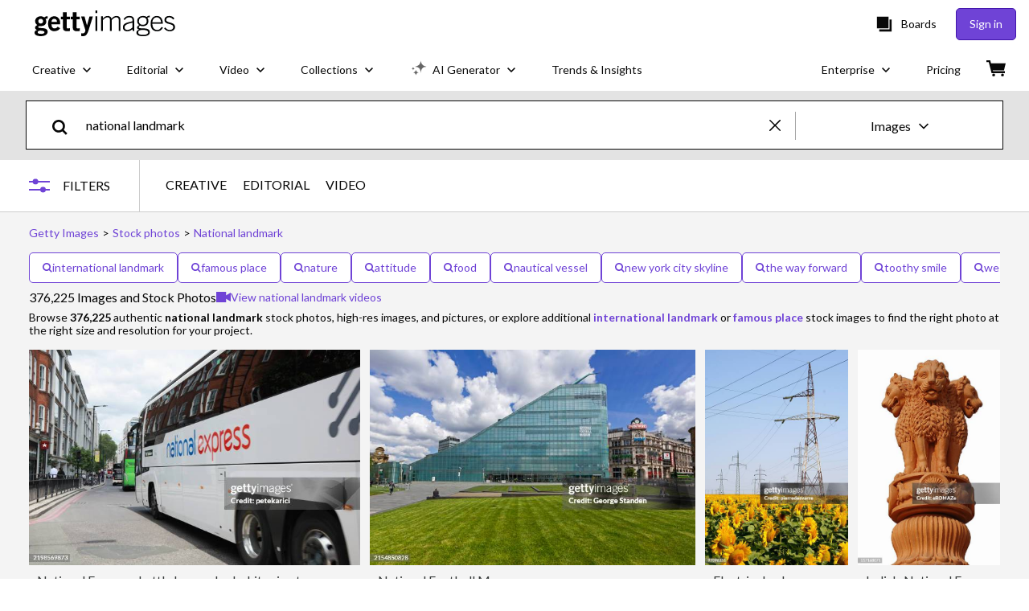

--- FILE ---
content_type: text/html; charset=utf-8
request_url: https://www.gettyimages.co.uk/photos/national-landmark
body_size: 89005
content:
<!DOCTYPE html><html class="en-gb getty no-js" lang="en-gb" prefix="og: http://ogp.me/ns#"><head><script>window.renderStart = new Date().getTime();
window.currentSite = {
  domainSuffix: "co.uk",
  nickname: "getty",
  isGetty: true,
  isiStock: false,
  countryLanguagePrefix: "",
  tld: "co.uk",
  path: "/photos/national-landmark",
  host: "www.gettyimages.co.uk"
}
window.notificationsContext = '';
window.currentApplication = "search";
window.pipelineId = "3156950";
window.requireCookieConsent = false
window.environment = {
  isProduction: true
}
window.pipelineId = "3156950"
window.experiences = {"reactcreativecarousel":{"is_active":true,"active_offers":{"offers":"Carousel"},"metadata":{"bot":"Carousel","pulse":"true"}},"reactcreativeimageslanding":{"is_active":true,"active_offers":{},"metadata":{"bot":"true"}},"seowhitelistandcanonicals":{"is_active":true,"active_offers":{},"metadata":{"bot":"true"}},"setfederatedcomponentcookies":{"is_active":true,"active_offers":{},"metadata":{"bot":"true"}}}
window.google_tag_manager_id = "GTM-P4WB37"</script><script>(function() {
  window.localeStrings = window.localeStrings || {};
  var lsData = null;
  for (var key in lsData) { window.localeStrings[key] = lsData[key]; }

  window.visitorExperiencesData = window.visitorExperiencesData || {};
  var veData = null;
  for (var key in veData) { window.visitorExperiencesData[key] = veData[key]; }

  //HACK? - SiteMap class script is not loaded yet, but here is where we know the values for its constructor.
  if(!window.siteMap){window.siteMap = {};}
  window.siteMap.constructorValues = {
    location: window.location,
    countryLanguagePrefixes: {},
    languageOnlyPrefixes: {},
    siteMapMethods: null
  };

  window.siteCapabilitiesData = window.siteCapabilitiesData || {};
  var scData = null;
  for (var key in scData) { window.siteCapabilitiesData[key] = scData[key]; }

  window.user = {}
  window.user.isRemembered = false;
  window.user.isSecurelyRemembered = false;
  window.user.isAuthenticated = false;
  window.user.autoSuggestLocale = "en-gb";
  window.user.isBot = true;
  window.isMobile = false;
  window.user.locale = "en-gb"
  window.application = {
    app_prefix: "search"
  };
})();</script><link rel="preconnect" href="//spectrum.gettyimages.com"><link rel="preconnect" href="//media.gettyimages.com"><link rel="dns-prefetch" href="//spectrum.gettyimages.com"><link rel="dns-prefetch" href="//media.gettyimages.com"><link href="https://fonts.gstatic.com" rel="preconnect" /><link href="https://fonts.googleapis.com/css?family=Lato:400,400i,700,700i&amp;subset=latin-ext" rel="stylesheet" /><link href="/favicon.ico" rel="icon" type="image/x-icon" /><link href="/favicon-16x16.png" rel="icon" sizes="16x16" type="image/png" /><link href="/favicon-32x32.png" rel="icon" sizes="32x32" type="image/png" /><link href="/favicon-48x48.png" rel="icon" sizes="48x48" type="image/png" /><link href="/favicon-64x64.png" rel="icon" sizes="64x64" type="image/png" /><link href="/favicon-96x96.png" rel="icon" sizes="96x96" type="image/png" /><link href="/favicon-128x128.png" rel="icon" sizes="128x128" type="image/png" /><link href="/favicon-192x192.png" rel="icon" sizes="192x192" type="image/png" /><link href="/favicon-256x256.png" rel="icon" sizes="256x256" type="image/png" /><link rel="stylesheet" type="text/css" media="all" href="/search/assets/css/getty.c11dea6b15d4e10f4d03.css"><link rel="stylesheet" type="text/css" media="all" href="/search/assets/css/application.244662e23ea0abe38300.css"><script type="text/javascript" src="/search/assets/polyfill.28b94c4fb173f91f2fd1.js" nomodule="nomodule"></script><script type="text/javascript" src="/search/assets/application.b47e826c9e74d9e1561f.js" defer="defer"></script><link href="https://www.gettyimages.co.uk/photos/national-landmark" id="canonical-url" rel="canonical" /><meta content="IE=edge" http-equiv="X-UA-Compatible" /><title>376,225 National Landmark Stock Photos, High-Res Pictures, and Images - Getty Images</title><meta charset="utf-8" /><meta name="csrf-param" content="authenticity_token" />
<meta name="csrf-token" content="GyKPEu41stZygkOg3HTDsJlaAbAWoFegoe69mF4R+HIbwGY0kOuh3Olnjzm2qDt8R0k6YIs1ydQpvLDQoF+lYg==" /><meta name="title" content="376,225 National Landmark Stock Photos, High-Res Pictures, and Images - Getty Images" /><meta name="description" content="Explore Authentic, National Landmark Stock Photos & Images For Your Project Or Campaign. Less Searching, More Finding With Getty Images." /><meta name="viewport" content="width=device-width, initial-scale=1.0" /><meta name="apple-mobile-web-app-capable" content="yes" /><meta name="apple-mobile-web-app-status-bar-style" content="black-translucent" /><meta name="robots" content="noai, noimageai" /><meta content="" property="og:description" /><meta content="" property="og:title" /><meta content="" property="og:image" /><meta content="" name="twitter:title" /><meta content="summary_large_image" name="twitter:card" /><meta content="" name="twitter:image" /><link href="https://www.gettyimages.com.au/photos/national-landmark" hreflang="en-AU" rel="alternate" /><link href="https://www.gettyimages.ca/photos/national-landmark" hreflang="en-CA" rel="alternate" /><link href="https://www.gettyimages.dk/photos/national-landmark" hreflang="en-DK" rel="alternate" /><link href="https://www.gettyimages.in/photos/national-landmark" hreflang="en-IN" rel="alternate" /><link href="https://www.gettyimages.ie/photos/national-landmark" hreflang="en-IE" rel="alternate" /><link href="https://www.gettyimages.co.nz/photos/national-landmark" hreflang="en-NZ" rel="alternate" /><link href="https://www.gettyimages.no/photos/national-landmark" hreflang="en-NO" rel="alternate" /><link href="https://www.gettyimages.fi/photos/national-landmark" hreflang="en-FI" rel="alternate" /><link href="https://www.gettyimages.ae/photos/national-landmark" hreflang="en-AE" rel="alternate" /><link href="https://www.gettyimages.co.uk/photos/national-landmark" hreflang="en-GB" rel="alternate" /><link href="https://www.gettyimages.com/photos/national-landmark" hreflang="en-US" rel="alternate" /><link href="https://www.gettyimages.com/photos/national-landmark" hreflang="x-default" rel="alternate" /><link href="/sign-in?returnurl=%2Fphotos%2Fnational-landmark" rel="signin" /><link href="/purchase/cart" rel="cart" /><link href="http://www.gettyimages.co.uk/opensearch.xml" rel="search" type="application/opensearchdescription+xml" /></head><body class="gateway_container"><meta name="itemType" content="https://schema.org/WebPage" /><div id="header-wrapper">      <script type="application/json" data-component='Header'>
        {"layout":"full","currentPage":"search","showEnterpriseDropdown":true,"linkDisabled":false}
      </script>
      <script type="text/javascript">if(!window.remotes) { window.remotes = {}; }</script><link rel="stylesheet" href="/components/global-nav/static/css/alliance-ui-styles.6329308cba8ea32b5437.css"/><link rel="stylesheet" href="/components/global-nav/static/css/9385.31df60a0cadf173fff7c.css"/><link rel="stylesheet" href="/components/global-nav/static/css/components-getty-Header.360a008d8a6d1006e7aa.css"/><link rel="stylesheet" href="/components/global-nav/static/css/Header.f22ce4f2595e3f5f52d1.css"/><script src="/components/global-nav/static/remoteEntry.9a812b8038d12ef674f6.js" integrity="sha384-K1q7Cm8zJ4oO12/T01Oc5rdI7N7Q3fEpAPtgrvCgx0QLpvXUYsm7hF5e8kH136IY" defer=""></script><script src="/components/global-nav/static/7029.f21f1ad32d01876424ae.js" integrity="sha384-kGuTE2UJyamrD4oymQDn4Cy3krMlm1vT0YnsI5A573Y2aXTeUX9LoqfZPX0xS61v" defer=""></script><script src="/components/global-nav/static/Header.738928605b7e1fd76e72.js" integrity="sha384-As0vMk3vAVLi6lYMeNk5sA0RlrGtAhVuWiDQEwkvBldbwq8kJ8IyLwjcqhCKw9Qq" defer=""></script><script src="/components/global-nav/static/getty-js.db54b4ac7309533b3973.js" integrity="sha384-pmYYeSAHVZ0khyi0vgPYx6JnNO2B4PnZWCnzf3L5ZjS/rTDt36HFGYtj5GZbxMrf" defer=""></script><script src="/components/global-nav/static/locales-getty-en-gb.04c8e12afd493becf991.js" integrity="sha384-djs4M1tOLiGZYeIVyCOXVBR+zwIHYS2jc2Bo7OQIf/wS1si9kJINK1+Puvg5Faz6" defer=""></script><script src="/components/global-nav/static/5615.98f8ba7a0d78188ab5b9.js" integrity="sha384-DUAysiOT6xfM7NfLOsK0mC6G7IzXijmJTCViNcRK7uGuHpSKjQ5/sKSjeqw21Sgz" defer=""></script><script src="/components/global-nav/static/5000.e78876c5ea36791488c2.js" integrity="sha384-bNcnkBEg8GZnM5zoPw7l52xEfygz1egB6nFUZVCUpI5yJumoRSW4qJpLhN8fAglU" defer=""></script><script src="/components/global-nav/static/2482.176f99add19f45cd16a1.js" integrity="sha384-KnqId+cY+jphK8QSc2X8A3H2auQcXpkU/IzOyqeVpJwFDLk+Xg4YGJbJVGh3MDb8" defer=""></script><script src="/components/global-nav/static/4169.ca7a69b1e8cfafe375a2.js" integrity="sha384-PvQyTOjjTjsQGxGhMxBgXTW5URzAPOMJjI7HZRV/Kdlu9Cr1Lxfsqzi8e3vn/sLC" defer=""></script><script src="/components/global-nav/static/7054.b2cbdc11df5af4c3a34b.js" integrity="sha384-h9uxpRBL/yzoW3ZcdqvleCZlYHP+HYORSfy1HC0DnCqFID2d41XzY48LbVIeKqX6" defer=""></script><script src="/components/global-nav/static/components-getty-Header.0c665703426f508e5931.js" integrity="sha384-4Tz6bs04Lv+lUEPEPSLfQZb1ug2h4Ph5Vo05b2wRQuN0ig7eOj0bIDNUb49mlya6" defer=""></script><div ng-non-bindable="true" data-component="Header" data-prerender="true" data-app="global_nav" data-locale="en-gb" data-site="getty" data-federated-component="true" data-root="false"><!--$--><script id="header_335916" type="text/javascript">if(!window.remotes['global_nav']){window.remotes['global_nav']={};}
    window.remotes['global_nav']['header']={};
    window.remotes['global_nav']['header'].state="%7B%22mutations%22%3A%5B%5D%2C%22queries%22%3A%5B%7B%22dehydratedAt%22%3A1769644260350%2C%22state%22%3A%7B%22data%22%3A%7B%22premiumDashBoardEnabled%22%3Afalse%2C%22isAnonymous%22%3Atrue%2C%22isAuthenticated%22%3Afalse%2C%22isKnownUser%22%3Afalse%2C%22isBot%22%3Atrue%2C%22isTeamLeader%22%3Afalse%2C%22isTeamMember%22%3Afalse%2C%22billingCountryCode%22%3A%22GBR%22%2C%22hasActiveGenerationAgreement%22%3Afalse%2C%22isEligibleForPremiumPlusMusic%22%3Atrue%2C%22displayName%22%3A%22%22%2C%22emergencyBannersData%22%3A%7B%7D%2C%22creativeTrendingSearchLinksImage%22%3A%5B%7B%22name%22%3A%22Greenland%22%2C%22gaName%22%3A%22Greenland%22%2C%22href%22%3A%22%2Fphotos%2Fgreenland%22%7D%2C%7B%22name%22%3A%22Ai%22%2C%22gaName%22%3A%22Ai%22%2C%22href%22%3A%22%2Fphotos%2Fai%22%7D%2C%7B%22name%22%3A%22Vitamin%20D%22%2C%22gaName%22%3A%22Vitamin%20D%22%2C%22href%22%3A%22%2Fphotos%2Fvitamin-d%22%7D%2C%7B%22name%22%3A%22Social%20Media%22%2C%22gaName%22%3A%22Social%20Media%22%2C%22href%22%3A%22%2Fphotos%2Fsocial-media%22%7D%2C%7B%22name%22%3A%22Scabies%22%2C%22gaName%22%3A%22Scabies%22%2C%22href%22%3A%22%2Fphotos%2Fscabies%22%7D%2C%7B%22name%22%3A%22Texture%22%2C%22gaName%22%3A%22Texture%22%2C%22href%22%3A%22%2Fphotos%2Ftexture%22%7D%2C%7B%22name%22%3A%22Colon%20Cancer%22%2C%22gaName%22%3A%22Colon%20Cancer%22%2C%22href%22%3A%22%2Fphotos%2Fcolon-cancer%22%7D%2C%7B%22name%22%3A%22London%22%2C%22gaName%22%3A%22London%22%2C%22href%22%3A%22%2Fphotos%2Flondon%22%7D%2C%7B%22name%22%3A%22Earth%22%2C%22gaName%22%3A%22Earth%22%2C%22href%22%3A%22%2Fphotos%2Fearth%22%7D%2C%7B%22name%22%3A%22World%20Map%22%2C%22gaName%22%3A%22World%20Map%22%2C%22href%22%3A%22%2Fphotos%2Fworld-map%22%7D%2C%7B%22name%22%3A%22Running%22%2C%22gaName%22%3A%22Running%22%2C%22href%22%3A%22%2Fphotos%2Frunning%22%7D%2C%7B%22name%22%3A%22Norovirus%22%2C%22gaName%22%3A%22Norovirus%22%2C%22href%22%3A%22%2Fphotos%2Fnorovirus%22%7D%2C%7B%22name%22%3A%22Data%20Centre%22%2C%22gaName%22%3A%22Data%20Centre%22%2C%22href%22%3A%22%2Fphotos%2Fdata-centre%22%7D%2C%7B%22name%22%3A%22Aspirin%22%2C%22gaName%22%3A%22Aspirin%22%2C%22href%22%3A%22%2Fphotos%2Faspirin%22%7D%2C%7B%22name%22%3A%22Sustainability%22%2C%22gaName%22%3A%22Sustainability%22%2C%22href%22%3A%22%2Fphotos%2Fsustainability%22%7D%2C%7B%22name%22%3A%22Ivf%22%2C%22gaName%22%3A%22Ivf%22%2C%22href%22%3A%22%2Fphotos%2Fivf%22%7D%2C%7B%22name%22%3A%22Bull%20Shark%22%2C%22gaName%22%3A%22Bull%20Shark%22%2C%22href%22%3A%22%2Fphotos%2Fbull-shark%22%7D%2C%7B%22name%22%3A%22Cat%22%2C%22gaName%22%3A%22Cat%22%2C%22href%22%3A%22%2Fphotos%2Fcat%22%7D%2C%7B%22name%22%3A%22Money%22%2C%22gaName%22%3A%22Money%22%2C%22href%22%3A%22%2Fphotos%2Fmoney%22%7D%2C%7B%22name%22%3A%22Greenland%20Map%22%2C%22gaName%22%3A%22Greenland%20Map%22%2C%22href%22%3A%22%2Fphotos%2Fgreenland-map%22%7D%5D%2C%22creativeTrendingSearchLinksVideo%22%3A%5B%7B%22name%22%3A%22Greenland%22%2C%22gaName%22%3A%22Greenland%22%2C%22href%22%3A%22%2Fvideos%2Fgreenland%22%7D%2C%7B%22name%22%3A%22Social%20Media%22%2C%22gaName%22%3A%22Social%20Media%22%2C%22href%22%3A%22%2Fvideos%2Fsocial-media%22%7D%2C%7B%22name%22%3A%22Gold%22%2C%22gaName%22%3A%22Gold%22%2C%22href%22%3A%22%2Fvideos%2Fgold%22%7D%2C%7B%22name%22%3A%22Cricket%22%2C%22gaName%22%3A%22Cricket%22%2C%22href%22%3A%22%2Fvideos%2Fcricket%22%7D%2C%7B%22name%22%3A%22India%20Flag%22%2C%22gaName%22%3A%22India%20Flag%22%2C%22href%22%3A%22%2Fvideos%2Findia-flag%22%7D%2C%7B%22name%22%3A%22Stock%20Market%22%2C%22gaName%22%3A%22Stock%20Market%22%2C%22href%22%3A%22%2Fvideos%2Fstock-market%22%7D%2C%7B%22name%22%3A%22Online%20Shopping%22%2C%22gaName%22%3A%22Online%20Shopping%22%2C%22href%22%3A%22%2Fvideos%2Fonline-shopping%22%7D%2C%7B%22name%22%3A%22Smoke%22%2C%22gaName%22%3A%22Smoke%22%2C%22href%22%3A%22%2Fvideos%2Fsmoke%22%7D%2C%7B%22name%22%3A%22Gaza%22%2C%22gaName%22%3A%22Gaza%22%2C%22href%22%3A%22%2Fvideos%2Fgaza%22%7D%2C%7B%22name%22%3A%22Iran%22%2C%22gaName%22%3A%22Iran%22%2C%22href%22%3A%22%2Fvideos%2Firan%22%7D%2C%7B%22name%22%3A%22Us%20Flag%22%2C%22gaName%22%3A%22Us%20Flag%22%2C%22href%22%3A%22%2Fvideos%2Fus-flag%22%7D%2C%7B%22name%22%3A%22China%22%2C%22gaName%22%3A%22China%22%2C%22href%22%3A%22%2Fvideos%2Fchina%22%7D%2C%7B%22name%22%3A%22Ai%22%2C%22gaName%22%3A%22Ai%22%2C%22href%22%3A%22%2Fvideos%2Fai%22%7D%2C%7B%22name%22%3A%22Question%20Mark%22%2C%22gaName%22%3A%22Question%20Mark%22%2C%22href%22%3A%22%2Fvideos%2Fquestion-mark%22%7D%2C%7B%22name%22%3A%22Chagos%20Islands%22%2C%22gaName%22%3A%22Chagos%20Islands%22%2C%22href%22%3A%22%2Fvideos%2Fchagos-islands%22%7D%2C%7B%22name%22%3A%22Baby%20Milk%22%2C%22gaName%22%3A%22Baby%20Milk%22%2C%22href%22%3A%22%2Fvideos%2Fbaby-milk%22%7D%2C%7B%22name%22%3A%22Concorde%22%2C%22gaName%22%3A%22Concorde%22%2C%22href%22%3A%22%2Fvideos%2Fconcorde%22%7D%2C%7B%22name%22%3A%22India%22%2C%22gaName%22%3A%22India%22%2C%22href%22%3A%22%2Fvideos%2Findia%22%7D%2C%7B%22name%22%3A%22Northern%20Lights%22%2C%22gaName%22%3A%22Northern%20Lights%22%2C%22href%22%3A%22%2Fvideos%2Fnorthern-lights%22%7D%2C%7B%22name%22%3A%22Madrid%22%2C%22gaName%22%3A%22Madrid%22%2C%22href%22%3A%22%2Fvideos%2Fmadrid%22%7D%5D%2C%22creativeTrendingSearchLinksIllustration%22%3A%5B%7B%22name%22%3A%22Greenland%20Map%22%2C%22gaName%22%3A%22Greenland%20Map%22%2C%22href%22%3A%22%2Fillustrations%2Fgreenland-map%22%7D%2C%7B%22name%22%3A%22Colon%20Cancer%22%2C%22gaName%22%3A%22Colon%20Cancer%22%2C%22href%22%3A%22%2Fillustrations%2Fcolon-cancer%22%7D%2C%7B%22name%22%3A%22Scabies%22%2C%22gaName%22%3A%22Scabies%22%2C%22href%22%3A%22%2Fillustrations%2Fscabies%22%7D%2C%7B%22name%22%3A%22Ai%20Doctor%22%2C%22gaName%22%3A%22Ai%20Doctor%22%2C%22href%22%3A%22%2Fillustrations%2Fai-doctor%22%7D%2C%7B%22name%22%3A%22Mitochondria%22%2C%22gaName%22%3A%22Mitochondria%22%2C%22href%22%3A%22%2Fillustrations%2Fmitochondria%22%7D%2C%7B%22name%22%3A%22Kidney%22%2C%22gaName%22%3A%22Kidney%22%2C%22href%22%3A%22%2Fillustrations%2Fkidney%22%7D%2C%7B%22name%22%3A%22Robert%20Burns%22%2C%22gaName%22%3A%22Robert%20Burns%22%2C%22href%22%3A%22%2Fillustrations%2Frobert-burns%22%7D%2C%7B%22name%22%3A%22Greenland%22%2C%22gaName%22%3A%22Greenland%22%2C%22href%22%3A%22%2Fillustrations%2Fgreenland%22%7D%2C%7B%22name%22%3A%22Solar%20System%22%2C%22gaName%22%3A%22Solar%20System%22%2C%22href%22%3A%22%2Fillustrations%2Fsolar-system%22%7D%5D%2C%22creativeTrendingSearchLinksVector%22%3A%5B%7B%22name%22%3A%22World%20Map%22%2C%22gaName%22%3A%22World%20Map%22%2C%22href%22%3A%22%2Fvectors%2Fworld-map%22%7D%2C%7B%22name%22%3A%22Speech%20Bubble%22%2C%22gaName%22%3A%22Speech%20Bubble%22%2C%22href%22%3A%22%2Fvectors%2Fspeech-bubble%22%7D%2C%7B%22name%22%3A%22Brain%22%2C%22gaName%22%3A%22Brain%22%2C%22href%22%3A%22%2Fvectors%2Fbrain%22%7D%2C%7B%22name%22%3A%22Handshake%20Icon%22%2C%22gaName%22%3A%22Handshake%20Icon%22%2C%22href%22%3A%22%2Fvectors%2Fhandshake-icon%22%7D%2C%7B%22name%22%3A%22Health%20Icon%22%2C%22gaName%22%3A%22Health%20Icon%22%2C%22href%22%3A%22%2Fvectors%2Fhealth-icon%22%7D%2C%7B%22name%22%3A%22Social%20Media%22%2C%22gaName%22%3A%22Social%20Media%22%2C%22href%22%3A%22%2Fvectors%2Fsocial-media%22%7D%2C%7B%22name%22%3A%22Trees%22%2C%22gaName%22%3A%22Trees%22%2C%22href%22%3A%22%2Fvectors%2Ftrees%22%7D%2C%7B%22name%22%3A%22Think%22%2C%22gaName%22%3A%22Think%22%2C%22href%22%3A%22%2Fvectors%2Fthink%22%7D%2C%7B%22name%22%3A%22World%20Map%20Topographic%22%2C%22gaName%22%3A%22World%20Map%20Topographic%22%2C%22href%22%3A%22%2Fvectors%2Fworld-map-topographic%22%7D%2C%7B%22name%22%3A%22Confetti%22%2C%22gaName%22%3A%22Confetti%22%2C%22href%22%3A%22%2Fvectors%2Fconfetti%22%7D%2C%7B%22name%22%3A%22Arrows%20Icon%22%2C%22gaName%22%3A%22Arrows%20Icon%22%2C%22href%22%3A%22%2Fvectors%2Farrows-icon%22%7D%2C%7B%22name%22%3A%22Factory%22%2C%22gaName%22%3A%22Factory%22%2C%22href%22%3A%22%2Fvectors%2Ffactory%22%7D%2C%7B%22name%22%3A%22Squiggle%22%2C%22gaName%22%3A%22Squiggle%22%2C%22href%22%3A%22%2Fvectors%2Fsquiggle%22%7D%2C%7B%22name%22%3A%22Warranty%20Icon%22%2C%22gaName%22%3A%22Warranty%20Icon%22%2C%22href%22%3A%22%2Fvectors%2Fwarranty-icon%22%7D%2C%7B%22name%22%3A%22Question%20Marks%22%2C%22gaName%22%3A%22Question%20Marks%22%2C%22href%22%3A%22%2Fvectors%2Fquestion-marks%22%7D%2C%7B%22name%22%3A%22Icon%22%2C%22gaName%22%3A%22Icon%22%2C%22href%22%3A%22%2Fvectors%2Ficon%22%7D%2C%7B%22name%22%3A%22Uk%20Map%22%2C%22gaName%22%3A%22Uk%20Map%22%2C%22href%22%3A%22%2Fvectors%2Fuk-map%22%7D%2C%7B%22name%22%3A%22Data%22%2C%22gaName%22%3A%22Data%22%2C%22href%22%3A%22%2Fvectors%2Fdata%22%7D%2C%7B%22name%22%3A%22Music%20Notes%22%2C%22gaName%22%3A%22Music%20Notes%22%2C%22href%22%3A%22%2Fvectors%2Fmusic-notes%22%7D%2C%7B%22name%22%3A%22Tick%20Icon%22%2C%22gaName%22%3A%22Tick%20Icon%22%2C%22href%22%3A%22%2Fvectors%2Ftick-icon%22%7D%5D%2C%22editorialTrendingSearchLinksImage%22%3A%5B%7B%22name%22%3A%22Trump%22%2C%22gaName%22%3A%22Trump%22%2C%22href%22%3A%22%2Fphotos%2Ftrump%22%7D%2C%7B%22name%22%3A%22Donald%20Trump%22%2C%22gaName%22%3A%22Donald%20Trump%22%2C%22href%22%3A%22%2Fphotos%2Fdonald-trump%22%7D%2C%7B%22name%22%3A%22Brooklyn%20Beckham%22%2C%22gaName%22%3A%22Brooklyn%20Beckham%22%2C%22href%22%3A%22%2Fphotos%2Fbrooklyn-beckham%22%7D%2C%7B%22name%22%3A%22Greenland%22%2C%22gaName%22%3A%22Greenland%22%2C%22href%22%3A%22%2Fphotos%2Fgreenland%22%7D%2C%7B%22name%22%3A%22Thomas%20Frank%22%2C%22gaName%22%3A%22Thomas%20Frank%22%2C%22href%22%3A%22%2Fphotos%2Fthomas-frank%22%7D%2C%7B%22name%22%3A%22Arsenal%22%2C%22gaName%22%3A%22Arsenal%22%2C%22href%22%3A%22%2Fphotos%2Farsenal%22%7D%2C%7B%22name%22%3A%22Prince%20Harry%22%2C%22gaName%22%3A%22Prince%20Harry%22%2C%22href%22%3A%22%2Fphotos%2Fprince-harry%22%7D%2C%7B%22name%22%3A%22Arne%20Slot%22%2C%22gaName%22%3A%22Arne%20Slot%22%2C%22href%22%3A%22%2Fphotos%2Farne-slot%22%7D%2C%7B%22name%22%3A%22Michael%20Carrick%22%2C%22gaName%22%3A%22Michael%20Carrick%22%2C%22href%22%3A%22%2Fphotos%2Fmichael-carrick%22%7D%2C%7B%22name%22%3A%22Djokovic%22%2C%22gaName%22%3A%22Djokovic%22%2C%22href%22%3A%22%2Fphotos%2Fdjokovic%22%7D%2C%7B%22name%22%3A%22Valentino%20Garavani%22%2C%22gaName%22%3A%22Valentino%20Garavani%22%2C%22href%22%3A%22%2Fphotos%2Fvalentino-garavani%22%7D%2C%7B%22name%22%3A%22Sinner%22%2C%22gaName%22%3A%22Sinner%22%2C%22href%22%3A%22%2Fphotos%2Fsinner%22%7D%2C%7B%22name%22%3A%22Liverpool%22%2C%22gaName%22%3A%22Liverpool%22%2C%22href%22%3A%22%2Fphotos%2Fliverpool%22%7D%2C%7B%22name%22%3A%22Victoria%20Beckham%22%2C%22gaName%22%3A%22Victoria%20Beckham%22%2C%22href%22%3A%22%2Fphotos%2Fvictoria-beckham%22%7D%2C%7B%22name%22%3A%22Paddy%20Pimblett%22%2C%22gaName%22%3A%22Paddy%20Pimblett%22%2C%22href%22%3A%22%2Fphotos%2Fpaddy-pimblett%22%7D%2C%7B%22name%22%3A%22Alcaraz%22%2C%22gaName%22%3A%22Alcaraz%22%2C%22href%22%3A%22%2Fphotos%2Falcaraz%22%7D%2C%7B%22name%22%3A%22Syria%22%2C%22gaName%22%3A%22Syria%22%2C%22href%22%3A%22%2Fphotos%2Fsyria%22%7D%2C%7B%22name%22%3A%22Manchester%20City%22%2C%22gaName%22%3A%22Manchester%20City%22%2C%22href%22%3A%22%2Fphotos%2Fmanchester-city%22%7D%2C%7B%22name%22%3A%22Iran%22%2C%22gaName%22%3A%22Iran%22%2C%22href%22%3A%22%2Fphotos%2Firan%22%7D%5D%2C%22editorialTrendingSearchLinksVideo%22%3A%5B%7B%22name%22%3A%22Brooklyn%20Beckham%22%2C%22gaName%22%3A%22Brooklyn%20Beckham%22%2C%22href%22%3A%22%2Fvideos%2Fbrooklyn-beckham%22%7D%2C%7B%22name%22%3A%22Nicola%20Peltz%22%2C%22gaName%22%3A%22Nicola%20Peltz%22%2C%22href%22%3A%22%2Fvideos%2Fnicola-peltz%22%7D%2C%7B%22name%22%3A%22Trump%22%2C%22gaName%22%3A%22Trump%22%2C%22href%22%3A%22%2Fvideos%2Ftrump%22%7D%2C%7B%22name%22%3A%22Victoria%20Beckham%22%2C%22gaName%22%3A%22Victoria%20Beckham%22%2C%22href%22%3A%22%2Fvideos%2Fvictoria-beckham%22%7D%2C%7B%22name%22%3A%22Greenland%22%2C%22gaName%22%3A%22Greenland%22%2C%22href%22%3A%22%2Fvideos%2Fgreenland%22%7D%2C%7B%22name%22%3A%22Donald%20Trump%22%2C%22gaName%22%3A%22Donald%20Trump%22%2C%22href%22%3A%22%2Fvideos%2Fdonald-trump%22%7D%2C%7B%22name%22%3A%22Harry%20Styles%22%2C%22gaName%22%3A%22Harry%20Styles%22%2C%22href%22%3A%22%2Fvideos%2Fharry-styles%22%7D%2C%7B%22name%22%3A%22David%20Beckham%22%2C%22gaName%22%3A%22David%20Beckham%22%2C%22href%22%3A%22%2Fvideos%2Fdavid-beckham%22%7D%2C%7B%22name%22%3A%22Gaza%22%2C%22gaName%22%3A%22Gaza%22%2C%22href%22%3A%22%2Fvideos%2Fgaza%22%7D%2C%7B%22name%22%3A%22Syria%22%2C%22gaName%22%3A%22Syria%22%2C%22href%22%3A%22%2Fvideos%2Fsyria%22%7D%2C%7B%22name%22%3A%22Prince%20Harry%22%2C%22gaName%22%3A%22Prince%20Harry%22%2C%22href%22%3A%22%2Fvideos%2Fprince-harry%22%7D%2C%7B%22name%22%3A%22Rachel%20Mcadams%22%2C%22gaName%22%3A%22Rachel%20Mcadams%22%2C%22href%22%3A%22%2Fvideos%2Frachel-mcadams%22%7D%2C%7B%22name%22%3A%22Lola%20Young%22%2C%22gaName%22%3A%22Lola%20Young%22%2C%22href%22%3A%22%2Fvideos%2Flola-young%22%7D%2C%7B%22name%22%3A%22Dolly%20Parton%22%2C%22gaName%22%3A%22Dolly%20Parton%22%2C%22href%22%3A%22%2Fvideos%2Fdolly-parton%22%7D%2C%7B%22name%22%3A%22Nicola%20Peltz%20Beckham%22%2C%22gaName%22%3A%22Nicola%20Peltz%20Beckham%22%2C%22href%22%3A%22%2Fvideos%2Fnicola-peltz-beckham%22%7D%2C%7B%22name%22%3A%22Andy%20Burnham%22%2C%22gaName%22%3A%22Andy%20Burnham%22%2C%22href%22%3A%22%2Fvideos%2Fandy-burnham%22%7D%2C%7B%22name%22%3A%22Anna%20Ford%22%2C%22gaName%22%3A%22Anna%20Ford%22%2C%22href%22%3A%22%2Fvideos%2Fanna-ford%22%7D%2C%7B%22name%22%3A%22Sam%20Fender%22%2C%22gaName%22%3A%22Sam%20Fender%22%2C%22href%22%3A%22%2Fvideos%2Fsam-fender%22%7D%2C%7B%22name%22%3A%22Meghan%20Markle%22%2C%22gaName%22%3A%22Meghan%20Markle%22%2C%22href%22%3A%22%2Fvideos%2Fmeghan-markle%22%7D%2C%7B%22name%22%3A%22Taylor%20Swift%22%2C%22gaName%22%3A%22Taylor%20Swift%22%2C%22href%22%3A%22%2Fvideos%2Ftaylor-swift%22%7D%5D%2C%22editorialTrendingSearchLinksNews%22%3A%5B%7B%22name%22%3A%22Trump%22%2C%22gaName%22%3A%22Trump%22%2C%22href%22%3A%22%2Fphotos%2Ftrump%22%7D%2C%7B%22name%22%3A%22Donald%20Trump%22%2C%22gaName%22%3A%22Donald%20Trump%22%2C%22href%22%3A%22%2Fphotos%2Fdonald-trump%22%7D%2C%7B%22name%22%3A%22Greenland%22%2C%22gaName%22%3A%22Greenland%22%2C%22href%22%3A%22%2Fphotos%2Fgreenland%22%7D%2C%7B%22name%22%3A%22Syria%22%2C%22gaName%22%3A%22Syria%22%2C%22href%22%3A%22%2Fphotos%2Fsyria%22%7D%2C%7B%22name%22%3A%22Keir%20Starmer%22%2C%22gaName%22%3A%22Keir%20Starmer%22%2C%22href%22%3A%22%2Fphotos%2Fkeir-starmer%22%7D%2C%7B%22name%22%3A%22Iran%22%2C%22gaName%22%3A%22Iran%22%2C%22href%22%3A%22%2Fphotos%2Firan%22%7D%2C%7B%22name%22%3A%22Gaza%22%2C%22gaName%22%3A%22Gaza%22%2C%22href%22%3A%22%2Fphotos%2Fgaza%22%7D%2C%7B%22name%22%3A%22Starmer%22%2C%22gaName%22%3A%22Starmer%22%2C%22href%22%3A%22%2Fphotos%2Fstarmer%22%7D%2C%7B%22name%22%3A%22Davos%22%2C%22gaName%22%3A%22Davos%22%2C%22href%22%3A%22%2Fphotos%2Fdavos%22%7D%2C%7B%22name%22%3A%22Andy%20Burnham%22%2C%22gaName%22%3A%22Andy%20Burnham%22%2C%22href%22%3A%22%2Fphotos%2Fandy-burnham%22%7D%2C%7B%22name%22%3A%22Putin%22%2C%22gaName%22%3A%22Putin%22%2C%22href%22%3A%22%2Fphotos%2Fputin%22%7D%2C%7B%22name%22%3A%22Minneapolis%22%2C%22gaName%22%3A%22Minneapolis%22%2C%22href%22%3A%22%2Fphotos%2Fminneapolis%22%7D%2C%7B%22name%22%3A%22Prince%20Harry%22%2C%22gaName%22%3A%22Prince%20Harry%22%2C%22href%22%3A%22%2Fphotos%2Fprince-harry%22%7D%2C%7B%22name%22%3A%22Trump%20Davos%22%2C%22gaName%22%3A%22Trump%20Davos%22%2C%22href%22%3A%22%2Fphotos%2Ftrump-davos%22%7D%2C%7B%22name%22%3A%22Macron%22%2C%22gaName%22%3A%22Macron%22%2C%22href%22%3A%22%2Fphotos%2Fmacron%22%7D%2C%7B%22name%22%3A%22Zelensky%22%2C%22gaName%22%3A%22Zelensky%22%2C%22href%22%3A%22%2Fphotos%2Fzelensky%22%7D%2C%7B%22name%22%3A%22Elon%20Musk%22%2C%22gaName%22%3A%22Elon%20Musk%22%2C%22href%22%3A%22%2Fphotos%2Felon-musk%22%7D%2C%7B%22name%22%3A%22Mark%20Carney%22%2C%22gaName%22%3A%22Mark%20Carney%22%2C%22href%22%3A%22%2Fphotos%2Fmark-carney%22%7D%2C%7B%22name%22%3A%22Iran%20Protest%22%2C%22gaName%22%3A%22Iran%20Protest%22%2C%22href%22%3A%22%2Fphotos%2Firan-protest%22%7D%2C%7B%22name%22%3A%22Board%20Of%20Peace%22%2C%22gaName%22%3A%22Board%20Of%20Peace%22%2C%22href%22%3A%22%2Fphotos%2Fboard-of-peace%22%7D%5D%2C%22editorialTrendingSearchLinksSports%22%3A%5B%7B%22name%22%3A%22Thomas%20Frank%22%2C%22gaName%22%3A%22Thomas%20Frank%22%2C%22href%22%3A%22%2Fphotos%2Fthomas-frank%22%7D%2C%7B%22name%22%3A%22Arsenal%22%2C%22gaName%22%3A%22Arsenal%22%2C%22href%22%3A%22%2Fphotos%2Farsenal%22%7D%2C%7B%22name%22%3A%22Arne%20Slot%22%2C%22gaName%22%3A%22Arne%20Slot%22%2C%22href%22%3A%22%2Fphotos%2Farne-slot%22%7D%2C%7B%22name%22%3A%22Michael%20Carrick%22%2C%22gaName%22%3A%22Michael%20Carrick%22%2C%22href%22%3A%22%2Fphotos%2Fmichael-carrick%22%7D%2C%7B%22name%22%3A%22Djokovic%22%2C%22gaName%22%3A%22Djokovic%22%2C%22href%22%3A%22%2Fphotos%2Fdjokovic%22%7D%2C%7B%22name%22%3A%22Liverpool%22%2C%22gaName%22%3A%22Liverpool%22%2C%22href%22%3A%22%2Fphotos%2Fliverpool%22%7D%2C%7B%22name%22%3A%22Sinner%22%2C%22gaName%22%3A%22Sinner%22%2C%22href%22%3A%22%2Fphotos%2Fsinner%22%7D%2C%7B%22name%22%3A%22Alcaraz%22%2C%22gaName%22%3A%22Alcaraz%22%2C%22href%22%3A%22%2Fphotos%2Falcaraz%22%7D%2C%7B%22name%22%3A%22Paddy%20Pimblett%22%2C%22gaName%22%3A%22Paddy%20Pimblett%22%2C%22href%22%3A%22%2Fphotos%2Fpaddy-pimblett%22%7D%2C%7B%22name%22%3A%22Manchester%20City%22%2C%22gaName%22%3A%22Manchester%20City%22%2C%22href%22%3A%22%2Fphotos%2Fmanchester-city%22%7D%2C%7B%22name%22%3A%22Naomi%20Osaka%22%2C%22gaName%22%3A%22Naomi%20Osaka%22%2C%22href%22%3A%22%2Fphotos%2Fnaomi-osaka%22%7D%2C%7B%22name%22%3A%22Pep%20Guardiola%22%2C%22gaName%22%3A%22Pep%20Guardiola%22%2C%22href%22%3A%22%2Fphotos%2Fpep-guardiola%22%7D%2C%7B%22name%22%3A%22Liam%20Rosenior%22%2C%22gaName%22%3A%22Liam%20Rosenior%22%2C%22href%22%3A%22%2Fphotos%2Fliam-rosenior%22%7D%2C%7B%22name%22%3A%22Mikel%20Arteta%22%2C%22gaName%22%3A%22Mikel%20Arteta%22%2C%22href%22%3A%22%2Fphotos%2Fmikel-arteta%22%7D%2C%7B%22name%22%3A%22Sabalenka%22%2C%22gaName%22%3A%22Sabalenka%22%2C%22href%22%3A%22%2Fphotos%2Fsabalenka%22%7D%2C%7B%22name%22%3A%22Brahim%20Diaz%22%2C%22gaName%22%3A%22Brahim%20Diaz%22%2C%22href%22%3A%22%2Fphotos%2Fbrahim-diaz%22%7D%2C%7B%22name%22%3A%22Carlos%20Alcaraz%22%2C%22gaName%22%3A%22Carlos%20Alcaraz%22%2C%22href%22%3A%22%2Fphotos%2Fcarlos-alcaraz%22%7D%2C%7B%22name%22%3A%22Chelsea%22%2C%22gaName%22%3A%22Chelsea%22%2C%22href%22%3A%22%2Fphotos%2Fchelsea%22%7D%2C%7B%22name%22%3A%22Manchester%20United%22%2C%22gaName%22%3A%22Manchester%20United%22%2C%22href%22%3A%22%2Fphotos%2Fmanchester-united%22%7D%2C%7B%22name%22%3A%22Arteta%22%2C%22gaName%22%3A%22Arteta%22%2C%22href%22%3A%22%2Fphotos%2Farteta%22%7D%5D%2C%22editorialTrendingSearchLinksEntertainment%22%3A%5B%7B%22name%22%3A%22Brooklyn%20Beckham%22%2C%22gaName%22%3A%22Brooklyn%20Beckham%22%2C%22href%22%3A%22%2Fphotos%2Fbrooklyn-beckham%22%7D%2C%7B%22name%22%3A%22Prince%20Harry%22%2C%22gaName%22%3A%22Prince%20Harry%22%2C%22href%22%3A%22%2Fphotos%2Fprince-harry%22%7D%2C%7B%22name%22%3A%22Harry%20Styles%22%2C%22gaName%22%3A%22Harry%20Styles%22%2C%22href%22%3A%22%2Fphotos%2Fharry-styles%22%7D%2C%7B%22name%22%3A%22Victoria%20Beckham%22%2C%22gaName%22%3A%22Victoria%20Beckham%22%2C%22href%22%3A%22%2Fphotos%2Fvictoria-beckham%22%7D%2C%7B%22name%22%3A%22Celebrity%20Sightings%22%2C%22gaName%22%3A%22Celebrity%20Sightings%22%2C%22href%22%3A%22%2Fphotos%2Fcelebrity-sightings%22%7D%2C%7B%22name%22%3A%22Prince%20William%22%2C%22gaName%22%3A%22Prince%20William%22%2C%22href%22%3A%22%2Fphotos%2Fprince-william%22%7D%2C%7B%22name%22%3A%22Dolly%20Parton%22%2C%22gaName%22%3A%22Dolly%20Parton%22%2C%22href%22%3A%22%2Fphotos%2Fdolly-parton%22%7D%2C%7B%22name%22%3A%22Meghan%20Markle%22%2C%22gaName%22%3A%22Meghan%20Markle%22%2C%22href%22%3A%22%2Fphotos%2Fmeghan-markle%22%7D%2C%7B%22name%22%3A%22Taylor%20Swift%22%2C%22gaName%22%3A%22Taylor%20Swift%22%2C%22href%22%3A%22%2Fphotos%2Ftaylor-swift%22%7D%2C%7B%22name%22%3A%22Claudia%20Winkleman%22%2C%22gaName%22%3A%22Claudia%20Winkleman%22%2C%22href%22%3A%22%2Fphotos%2Fclaudia-winkleman%22%7D%2C%7B%22name%22%3A%22Oscars%22%2C%22gaName%22%3A%22Oscars%22%2C%22href%22%3A%22%2Fphotos%2Foscars%22%7D%2C%7B%22name%22%3A%22Kate%20Middleton%22%2C%22gaName%22%3A%22Kate%20Middleton%22%2C%22href%22%3A%22%2Fphotos%2Fkate-middleton%22%7D%2C%7B%22name%22%3A%22Rihanna%22%2C%22gaName%22%3A%22Rihanna%22%2C%22href%22%3A%22%2Fphotos%2Frihanna%22%7D%2C%7B%22name%22%3A%22Nicola%20Peltz%22%2C%22gaName%22%3A%22Nicola%20Peltz%22%2C%22href%22%3A%22%2Fphotos%2Fnicola-peltz%22%7D%2C%7B%22name%22%3A%22Valentino%20Garavani%22%2C%22gaName%22%3A%22Valentino%20Garavani%22%2C%22href%22%3A%22%2Fphotos%2Fvalentino-garavani%22%7D%2C%7B%22name%22%3A%22Blake%20Lively%22%2C%22gaName%22%3A%22Blake%20Lively%22%2C%22href%22%3A%22%2Fphotos%2Fblake-lively%22%7D%2C%7B%22name%22%3A%22Prue%20Leith%22%2C%22gaName%22%3A%22Prue%20Leith%22%2C%22href%22%3A%22%2Fphotos%2Fprue-leith%22%7D%2C%7B%22name%22%3A%22Beckham%20Family%22%2C%22gaName%22%3A%22Beckham%20Family%22%2C%22href%22%3A%22%2Fphotos%2Fbeckham-family%22%7D%2C%7B%22name%22%3A%22Nigella%20Lawson%22%2C%22gaName%22%3A%22Nigella%20Lawson%22%2C%22href%22%3A%22%2Fphotos%2Fnigella-lawson%22%7D%2C%7B%22name%22%3A%22Brooklyn%20Beckham%20Victoria%22%2C%22gaName%22%3A%22Brooklyn%20Beckham%20Victoria%22%2C%22href%22%3A%22%2Fphotos%2Fbrooklyn-beckham-victoria%22%7D%5D%2C%22editorialTrendingSearchLinksFashion%22%3A%5B%7B%22name%22%3A%22Brooklyn%20Beckham%22%2C%22gaName%22%3A%22Brooklyn%20Beckham%22%2C%22href%22%3A%22%2Fphotos%2Fbrooklyn-beckham%22%7D%2C%7B%22name%22%3A%22Victoria%20Beckham%22%2C%22gaName%22%3A%22Victoria%20Beckham%22%2C%22href%22%3A%22%2Fphotos%2Fvictoria-beckham%22%7D%2C%7B%22name%22%3A%22Valentino%22%2C%22gaName%22%3A%22Valentino%22%2C%22href%22%3A%22%2Fphotos%2Fvalentino%22%7D%2C%7B%22name%22%3A%22Valentino%20Garavani%22%2C%22gaName%22%3A%22Valentino%20Garavani%22%2C%22href%22%3A%22%2Fphotos%2Fvalentino-garavani%22%7D%2C%7B%22name%22%3A%22Brooklyn%20Beckham%20Nicola%20Peltz%22%2C%22gaName%22%3A%22Brooklyn%20Beckham%20Nicola%20Peltz%22%2C%22href%22%3A%22%2Fphotos%2Fbrooklyn-beckham-nicola-peltz%22%7D%2C%7B%22name%22%3A%22Nicola%20Peltz%22%2C%22gaName%22%3A%22Nicola%20Peltz%22%2C%22href%22%3A%22%2Fphotos%2Fnicola-peltz%22%7D%2C%7B%22name%22%3A%22Prince%20Harry%22%2C%22gaName%22%3A%22Prince%20Harry%22%2C%22href%22%3A%22%2Fphotos%2Fprince-harry%22%7D%2C%7B%22name%22%3A%22Brooklyn%20Beckham%20Victoria%22%2C%22gaName%22%3A%22Brooklyn%20Beckham%20Victoria%22%2C%22href%22%3A%22%2Fphotos%2Fbrooklyn-beckham-victoria%22%7D%2C%7B%22name%22%3A%22Harry%20Styles%22%2C%22gaName%22%3A%22Harry%20Styles%22%2C%22href%22%3A%22%2Fphotos%2Fharry-styles%22%7D%2C%7B%22name%22%3A%22Nigella%20Lawson%22%2C%22gaName%22%3A%22Nigella%20Lawson%22%2C%22href%22%3A%22%2Fphotos%2Fnigella-lawson%22%7D%2C%7B%22name%22%3A%22Dior%22%2C%22gaName%22%3A%22Dior%22%2C%22href%22%3A%22%2Fphotos%2Fdior%22%7D%2C%7B%22name%22%3A%22Paris%20Fashion%20Week%22%2C%22gaName%22%3A%22Paris%20Fashion%20Week%22%2C%22href%22%3A%22%2Fphotos%2Fparis-fashion-week%22%7D%2C%7B%22name%22%3A%22Milan%20Fashion%20Week%22%2C%22gaName%22%3A%22Milan%20Fashion%20Week%22%2C%22href%22%3A%22%2Fphotos%2Fmilan-fashion-week%22%7D%2C%7B%22name%22%3A%22David%20And%20Victoria%20Beckham%22%2C%22gaName%22%3A%22David%20And%20Victoria%20Beckham%22%2C%22href%22%3A%22%2Fphotos%2Fdavid-and-victoria-beckham%22%7D%2C%7B%22name%22%3A%22Hudson%20Williams%22%2C%22gaName%22%3A%22Hudson%20Williams%22%2C%22href%22%3A%22%2Fphotos%2Fhudson-williams%22%7D%2C%7B%22name%22%3A%22Jessie%20Buckley%22%2C%22gaName%22%3A%22Jessie%20Buckley%22%2C%22href%22%3A%22%2Fphotos%2Fjessie-buckley%22%7D%2C%7B%22name%22%3A%22Cruz%20Beckham%22%2C%22gaName%22%3A%22Cruz%20Beckham%22%2C%22href%22%3A%22%2Fphotos%2Fcruz-beckham%22%7D%2C%7B%22name%22%3A%22Brooklyn%20Beckham%20Nicola%22%2C%22gaName%22%3A%22Brooklyn%20Beckham%20Nicola%22%2C%22href%22%3A%22%2Fphotos%2Fbrooklyn-beckham-nicola%22%7D%2C%7B%22name%22%3A%22Beckham%20Family%22%2C%22gaName%22%3A%22Beckham%20Family%22%2C%22href%22%3A%22%2Fphotos%2Fbeckham-family%22%7D%2C%7B%22name%22%3A%22David%20Beckham%22%2C%22gaName%22%3A%22David%20Beckham%22%2C%22href%22%3A%22%2Fphotos%2Fdavid-beckham%22%7D%5D%2C%22editorialTrendingSearchLinksArchive%22%3A%5B%7B%22name%22%3A%22Valentino%20Garavani%22%2C%22gaName%22%3A%22Valentino%20Garavani%22%2C%22href%22%3A%22%2Fphotos%2Fvalentino-garavani%22%7D%2C%7B%22name%22%3A%22Valentino%22%2C%22gaName%22%3A%22Valentino%22%2C%22href%22%3A%22%2Fphotos%2Fvalentino%22%7D%2C%7B%22name%22%3A%22Dolly%20Parton%22%2C%22gaName%22%3A%22Dolly%20Parton%22%2C%22href%22%3A%22%2Fphotos%2Fdolly-parton%22%7D%2C%7B%22name%22%3A%22Norman%20Gifford%22%2C%22gaName%22%3A%22Norman%20Gifford%22%2C%22href%22%3A%22%2Fphotos%2Fnorman-gifford%22%7D%2C%7B%22name%22%3A%22Mark%20Tully%22%2C%22gaName%22%3A%22Mark%20Tully%22%2C%22href%22%3A%22%2Fphotos%2Fmark-tully%22%7D%2C%7B%22name%22%3A%22Don%20Revie%22%2C%22gaName%22%3A%22Don%20Revie%22%2C%22href%22%3A%22%2Fphotos%2Fdon-revie%22%7D%2C%7B%22name%22%3A%22Robert%20Burns%22%2C%22gaName%22%3A%22Robert%20Burns%22%2C%22href%22%3A%22%2Fphotos%2Frobert-burns%22%7D%2C%7B%22name%22%3A%22Valentino%20Designer%22%2C%22gaName%22%3A%22Valentino%20Designer%22%2C%22href%22%3A%22%2Fphotos%2Fvalentino-designer%22%7D%2C%7B%22name%22%3A%22Rifaat%20Alassad%22%2C%22gaName%22%3A%22Rifaat%20Alassad%22%2C%22href%22%3A%22%2Fphotos%2Frifaat-alassad%22%7D%2C%7B%22name%22%3A%22Brooklyn%20Beckham%22%2C%22gaName%22%3A%22Brooklyn%20Beckham%22%2C%22href%22%3A%22%2Fphotos%2Fbrooklyn-beckham%22%7D%2C%7B%22name%22%3A%22Francis%20Buchholz%22%2C%22gaName%22%3A%22Francis%20Buchholz%22%2C%22href%22%3A%22%2Fphotos%2Ffrancis-buchholz%22%7D%2C%7B%22name%22%3A%22Princess%20Diana%20Valentino%22%2C%22gaName%22%3A%22Princess%20Diana%20Valentino%22%2C%22href%22%3A%22%2Fphotos%2Fprincess-diana-valentino%22%7D%2C%7B%22name%22%3A%22Martin%20Luther%20King%22%2C%22gaName%22%3A%22Martin%20Luther%20King%22%2C%22href%22%3A%22%2Fphotos%2Fmartin-luther-king%22%7D%2C%7B%22name%22%3A%22Peter%20Squires%22%2C%22gaName%22%3A%22Peter%20Squires%22%2C%22href%22%3A%22%2Fphotos%2Fpeter-squires%22%7D%2C%7B%22name%22%3A%22Queen%20Elizabeth%20Ii%22%2C%22gaName%22%3A%22Queen%20Elizabeth%20Ii%22%2C%22href%22%3A%22%2Fphotos%2Fqueen-elizabeth-ii%22%7D%2C%7B%22name%22%3A%22Julian%20Barnes%22%2C%22gaName%22%3A%22Julian%20Barnes%22%2C%22href%22%3A%22%2Fphotos%2Fjulian-barnes%22%7D%2C%7B%22name%22%3A%22Paul%20Simon%22%2C%22gaName%22%3A%22Paul%20Simon%22%2C%22href%22%3A%22%2Fphotos%2Fpaul-simon%22%7D%2C%7B%22name%22%3A%22Concorde%201976%22%2C%22gaName%22%3A%22Concorde%201976%22%2C%22href%22%3A%22%2Fphotos%2Fconcorde-1976%22%7D%2C%7B%22name%22%3A%22Terry%20Wogan%22%2C%22gaName%22%3A%22Terry%20Wogan%22%2C%22href%22%3A%22%2Fphotos%2Fterry-wogan%22%7D%5D%2C%22gettyCreativePopularCategories%22%3A%7B%22illustrations%22%3A%5B%7B%22trackingLabel%22%3A%22Backgrounds%22%2C%22localizedLinkText%22%3A%22Backgrounds%22%2C%22path%22%3A%22%2Fstock-illustrations%2Fbackgrounds%22%7D%2C%7B%22trackingLabel%22%3A%22Business%20And%20Finance%22%2C%22localizedLinkText%22%3A%22Business%20And%20Finance%22%2C%22path%22%3A%22%2Fstock-illustrations%2Fbusiness-and-finance%22%7D%2C%7B%22trackingLabel%22%3A%22Calendar%22%2C%22localizedLinkText%22%3A%22Calendar%22%2C%22path%22%3A%22%2Fstock-illustrations%2Fcalendar%22%7D%2C%7B%22trackingLabel%22%3A%22Cartoons%20And%20Comics%22%2C%22localizedLinkText%22%3A%22Cartoons%20And%20Comics%22%2C%22path%22%3A%22%2Fstock-illustrations%2Fcartoons-and-comics%22%7D%2C%7B%22trackingLabel%22%3A%22Education%22%2C%22localizedLinkText%22%3A%22Education%22%2C%22path%22%3A%22%2Fstock-illustrations%2Feducation%22%7D%2C%7B%22trackingLabel%22%3A%22Emblems%20Banners%20And%20Badges%22%2C%22localizedLinkText%22%3A%22Emblem%2C%20Banner%20And%20Badges%22%2C%22path%22%3A%22%2Fstock-illustrations%2Femblems-banners-and-badges%22%7D%2C%7B%22trackingLabel%22%3A%22Family%22%2C%22localizedLinkText%22%3A%22Family%22%2C%22path%22%3A%22%2Fstock-illustrations%2Ffamily%22%7D%2C%7B%22trackingLabel%22%3A%22Fashion%20And%20Beauty%22%2C%22localizedLinkText%22%3A%22Fashion%20And%20Beauty%22%2C%22path%22%3A%22%2Fstock-illustrations%2Ffashion-and-beauty%22%7D%2C%7B%22trackingLabel%22%3A%22Fitness%20And%20Wellness%22%2C%22localizedLinkText%22%3A%22Fitness%20And%20Wellness%22%2C%22path%22%3A%22%2Fstock-illustrations%2Ffitness-and-wellness%22%7D%2C%7B%22trackingLabel%22%3A%22Flags%20And%20Maps%22%2C%22localizedLinkText%22%3A%22Flag%20And%20Map%22%2C%22path%22%3A%22%2Fstock-illustrations%2Fflags-and-maps%22%7D%2C%7B%22trackingLabel%22%3A%22Food%20And%20Drink%22%2C%22localizedLinkText%22%3A%22Food%20And%20Drink%22%2C%22path%22%3A%22%2Fstock-illustrations%2Ffood-and-drink%22%7D%2C%7B%22trackingLabel%22%3A%22Frames%20And%20Borders%22%2C%22localizedLinkText%22%3A%22Frames%20And%20Borders%22%2C%22path%22%3A%22%2Fstock-illustrations%2Fframes-and-borders%22%7D%2C%7B%22trackingLabel%22%3A%22Healthcare%20And%20Medicine%22%2C%22localizedLinkText%22%3A%22Healthcare%20And%20Medicine%22%2C%22path%22%3A%22%2Fstock-illustrations%2Fhealthcare-and-medicine%22%7D%2C%7B%22trackingLabel%22%3A%22Holidays%20And%20Seasonal%22%2C%22localizedLinkText%22%3A%22Holiday%20And%20Seasonal%22%2C%22path%22%3A%22%2Fstock-illustrations%2Fholidays-and-seasonal%22%7D%2C%7B%22trackingLabel%22%3A%22Icons%22%2C%22localizedLinkText%22%3A%22Icon%22%2C%22path%22%3A%22%2Fstock-illustrations%2Ficons%22%7D%2C%7B%22trackingLabel%22%3A%22Infographics%22%2C%22localizedLinkText%22%3A%22Infographic%22%2C%22path%22%3A%22%2Fstock-illustrations%2Finfographics%22%7D%2C%7B%22trackingLabel%22%3A%22Interface%20Elements%22%2C%22localizedLinkText%22%3A%22Interface%20Elements%22%2C%22path%22%3A%22%2Fstock-illustrations%2Finterface-elements%22%7D%2C%7B%22trackingLabel%22%3A%22Jobs%20And%20Careers%22%2C%22localizedLinkText%22%3A%22Job%20And%20Career%22%2C%22path%22%3A%22%2Fstock-illustrations%2Fjobs-and-careers%22%7D%2C%7B%22trackingLabel%22%3A%22Lifestyle%22%2C%22localizedLinkText%22%3A%22Lifestyle%22%2C%22path%22%3A%22%2Fstock-illustrations%2Flifestyle%22%7D%2C%7B%22trackingLabel%22%3A%22Maps%22%2C%22localizedLinkText%22%3A%22Maps%22%2C%22path%22%3A%22%2Fstock-illustrations%2Fmaps%22%7D%2C%7B%22trackingLabel%22%3A%22Moods%20And%20Feelings%22%2C%22localizedLinkText%22%3A%22Mood%20And%20Feeling%22%2C%22path%22%3A%22%2Fstock-illustrations%2Fmoods-and-feelings%22%7D%2C%7B%22trackingLabel%22%3A%22Nature%20And%20Landscapes%22%2C%22localizedLinkText%22%3A%22Nature%20And%20Landscape%22%2C%22path%22%3A%22%2Fstock-illustrations%2Fnature-and-landscapes%22%7D%2C%7B%22trackingLabel%22%3A%22Pets%20And%20Animals%22%2C%22localizedLinkText%22%3A%22Pet%20And%20Animal%22%2C%22path%22%3A%22%2Fstock-illustrations%2Fpets-and-animals%22%7D%2C%7B%22trackingLabel%22%3A%22Product%20Mockups%22%2C%22localizedLinkText%22%3A%22Product%20Mockups%22%2C%22path%22%3A%22%2Fstock-illustrations%2Fproduct-mockups%22%7D%2C%7B%22trackingLabel%22%3A%22Retro%20And%20Vintage%22%2C%22localizedLinkText%22%3A%22Retro%20And%20Vintage%22%2C%22path%22%3A%22%2Fstock-illustrations%2Fretro-and-vintage%22%7D%2C%7B%22trackingLabel%22%3A%22Science%20And%20Technology%22%2C%22localizedLinkText%22%3A%22Science%20And%20Technology%22%2C%22path%22%3A%22%2Fstock-illustrations%2Fscience-and-technology%22%7D%2C%7B%22trackingLabel%22%3A%22Silhouettes%22%2C%22localizedLinkText%22%3A%22Silhouette%22%2C%22path%22%3A%22%2Fstock-illustrations%2Fsilhouettes%22%7D%2C%7B%22trackingLabel%22%3A%22Special%20Occasions%22%2C%22localizedLinkText%22%3A%22Special%20Occasion%22%2C%22path%22%3A%22%2Fstock-illustrations%2Fspecial-occasions%22%7D%2C%7B%22trackingLabel%22%3A%22Sports%20And%20Recreation%22%2C%22localizedLinkText%22%3A%22Sports%20%26%20Recreation%22%2C%22path%22%3A%22%2Fstock-illustrations%2Fsports-and-recreation%22%7D%2C%7B%22trackingLabel%22%3A%22Tattoos%22%2C%22localizedLinkText%22%3A%22Tattoo%22%2C%22path%22%3A%22%2Fstock-illustrations%2Ftattoos%22%7D%2C%7B%22trackingLabel%22%3A%22Technology%22%2C%22localizedLinkText%22%3A%22Technology%22%2C%22path%22%3A%22%2Fstock-illustrations%2Ftechnology%22%7D%2C%7B%22trackingLabel%22%3A%22Templates%22%2C%22localizedLinkText%22%3A%22Template%22%2C%22path%22%3A%22%2Fstock-illustrations%2Ftemplates%22%7D%2C%7B%22trackingLabel%22%3A%22Textures%20And%20Patterns%22%2C%22localizedLinkText%22%3A%22Texture%20And%20Patterns%22%2C%22path%22%3A%22%2Fstock-illustrations%2Ftextures-and-patterns%22%7D%2C%7B%22trackingLabel%22%3A%22Transportation%22%2C%22localizedLinkText%22%3A%22Transportation%22%2C%22path%22%3A%22%2Fstock-illustrations%2Ftransportation%22%7D%2C%7B%22trackingLabel%22%3A%22Travel%20Destinations%22%2C%22localizedLinkText%22%3A%22Travel%20Destination%22%2C%22path%22%3A%22%2Fstock-illustrations%2Ftravel-destinations%22%7D%5D%2C%22photos%22%3A%5B%7B%22trackingLabel%22%3A%22Architecture%22%2C%22localizedLinkText%22%3A%22Architecture%22%2C%22path%22%3A%22%2Fstock-photos%2Farchitecture%22%7D%2C%7B%22trackingLabel%22%3A%22Business%20And%20Finance%22%2C%22localizedLinkText%22%3A%22Business%20And%20Finance%22%2C%22path%22%3A%22%2Fstock-photos%2Fbusiness-and-finance%22%7D%2C%7B%22trackingLabel%22%3A%22Calendar%22%2C%22localizedLinkText%22%3A%22Calendar%22%2C%22path%22%3A%22%2Fstock-photos%2Fcalendar%22%7D%2C%7B%22trackingLabel%22%3A%22Education%22%2C%22localizedLinkText%22%3A%22Education%22%2C%22path%22%3A%22%2Fstock-photos%2Feducation%22%7D%2C%7B%22trackingLabel%22%3A%22Family%22%2C%22localizedLinkText%22%3A%22Family%22%2C%22path%22%3A%22%2Fstock-photos%2Ffamily%22%7D%2C%7B%22trackingLabel%22%3A%22Fitness%20and%20Wellness%22%2C%22localizedLinkText%22%3A%22Fitness%20And%20Wellness%22%2C%22path%22%3A%22%2Fstock-photos%2Ffitness-and-wellness%22%7D%2C%7B%22trackingLabel%22%3A%22Food%22%2C%22localizedLinkText%22%3A%22Food%22%2C%22path%22%3A%22%2Fstock-photos%2Ffood%22%7D%2C%7B%22trackingLabel%22%3A%22Healthcare%20and%20Medicine%22%2C%22localizedLinkText%22%3A%22Healthcare%20and%20Medicine%22%2C%22path%22%3A%22%2Fstock-photos%2Fhealthcare-and-medicine%22%7D%2C%7B%22trackingLabel%22%3A%22Holidays%20And%20Seasonal%22%2C%22localizedLinkText%22%3A%22Holidays%20And%20Seasonal%22%2C%22path%22%3A%22%2Fstock-photos%2Fholidays-and-seasonal%22%7D%2C%7B%22trackingLabel%22%3A%22Lifestyle%22%2C%22localizedLinkText%22%3A%22Lifestyle%22%2C%22path%22%3A%22%2Fstock-photos%2Flifestyle%22%7D%2C%7B%22trackingLabel%22%3A%22Nature%20and%20Landscapes%22%2C%22localizedLinkText%22%3A%22Nature%20and%20Landscapes%22%2C%22path%22%3A%22%2Fstock-photos%2Fnature-and-landscapes%22%7D%2C%7B%22trackingLabel%22%3A%22Pets%20And%20Animals%22%2C%22localizedLinkText%22%3A%22Pets%20And%20Animals%22%2C%22path%22%3A%22%2Fstock-photos%2Fpets-and-animals%22%7D%2C%7B%22trackingLabel%22%3A%22Retro%20And%20Vintage%22%2C%22localizedLinkText%22%3A%22Retro%20And%20Vintage%22%2C%22path%22%3A%22%2Fstock-photos%2Fretro-and-vintage%22%7D%2C%7B%22trackingLabel%22%3A%22Science%20And%20Technology%22%2C%22localizedLinkText%22%3A%22Science%20And%20Technology%22%2C%22path%22%3A%22%2Fstock-photos%2Fscience-and-technology%22%7D%2C%7B%22trackingLabel%22%3A%22Special%20Occasions%22%2C%22localizedLinkText%22%3A%22Special%20Occasions%22%2C%22path%22%3A%22%2Fstock-photos%2Fspecial-occasions%22%7D%2C%7B%22trackingLabel%22%3A%22Sports%20And%20Recreation%22%2C%22localizedLinkText%22%3A%22Sports%20And%20Recreation%22%2C%22path%22%3A%22%2Fstock-photos%2Fsports-and-recreation%22%7D%2C%7B%22trackingLabel%22%3A%22Technology%22%2C%22localizedLinkText%22%3A%22Technology%22%2C%22path%22%3A%22%2Fstock-photos%2Ftechnology%22%7D%2C%7B%22trackingLabel%22%3A%22Transportation%22%2C%22localizedLinkText%22%3A%22Transportation%22%2C%22path%22%3A%22%2Fstock-photos%2Ftransportation%22%7D%2C%7B%22trackingLabel%22%3A%22Travel%20Destinations%22%2C%22localizedLinkText%22%3A%22Travel%20Destinations%22%2C%22path%22%3A%22%2Fstock-photos%2Ftravel-destinations%22%7D%5D%2C%22vectors%22%3A%5B%7B%22trackingLabel%22%3A%22Family%22%2C%22localizedLinkText%22%3A%22Family%22%2C%22path%22%3A%22%2Fvectors%2Ffamily%22%7D%2C%7B%22trackingLabel%22%3A%22Business%22%2C%22localizedLinkText%22%3A%22Business%22%2C%22path%22%3A%22%2Fvectors%2Fbusiness%22%7D%2C%7B%22trackingLabel%22%3A%22Holiday%22%2C%22localizedLinkText%22%3A%22Holiday%22%2C%22path%22%3A%22%2Fvectors%2Fholiday%22%7D%2C%7B%22trackingLabel%22%3A%22Technology%22%2C%22localizedLinkText%22%3A%22Technology%22%2C%22path%22%3A%22%2Fvectors%2Ftechnology%22%7D%2C%7B%22trackingLabel%22%3A%22Education%22%2C%22localizedLinkText%22%3A%22Education%22%2C%22path%22%3A%22%2Fvectors%2Feducation%22%7D%2C%7B%22trackingLabel%22%3A%22Sports%22%2C%22localizedLinkText%22%3A%22Sports%22%2C%22path%22%3A%22%2Fvectors%2Fsports%22%7D%2C%7B%22trackingLabel%22%3A%22Money%22%2C%22localizedLinkText%22%3A%22Money%22%2C%22path%22%3A%22%2Fvectors%2Fmoney%22%7D%2C%7B%22trackingLabel%22%3A%22Science%22%2C%22localizedLinkText%22%3A%22Science%22%2C%22path%22%3A%22%2Fvectors%2Fscience%22%7D%2C%7B%22trackingLabel%22%3A%22Food%22%2C%22localizedLinkText%22%3A%22Food%22%2C%22path%22%3A%22%2Fvectors%2Ffood%22%7D%2C%7B%22trackingLabel%22%3A%22Medical%22%2C%22localizedLinkText%22%3A%22Medical%22%2C%22path%22%3A%22%2Fvectors%2Fmedical%22%7D%2C%7B%22trackingLabel%22%3A%22Nature%22%2C%22localizedLinkText%22%3A%22Nature%22%2C%22path%22%3A%22%2Fvectors%2Fnature%22%7D%2C%7B%22trackingLabel%22%3A%22Calendar%22%2C%22localizedLinkText%22%3A%22Calendar%22%2C%22path%22%3A%22%2Fvectors%2Fcalendar%22%7D%2C%7B%22trackingLabel%22%3A%22Transportation%22%2C%22localizedLinkText%22%3A%22Transportation%22%2C%22path%22%3A%22%2Fvectors%2Ftransportation%22%7D%2C%7B%22trackingLabel%22%3A%22Fitness%22%2C%22localizedLinkText%22%3A%22Fitness%22%2C%22path%22%3A%22%2Fvectors%2Ffitness%22%7D%2C%7B%22trackingLabel%22%3A%22Social%20media%22%2C%22localizedLinkText%22%3A%22Social%20media%22%2C%22path%22%3A%22%2Fvectors%2Fsocial-media%22%7D%2C%7B%22trackingLabel%22%3A%22America%20flag%22%2C%22localizedLinkText%22%3A%22America%20flag%22%2C%22path%22%3A%22%2Fvectors%2Famerican-flag%22%7D%2C%7B%22trackingLabel%22%3A%22Sky%22%2C%22localizedLinkText%22%3A%22Sky%22%2C%22path%22%3A%22%2Fvectors%2Fsky%22%7D%2C%7B%22trackingLabel%22%3A%22Cloud%22%2C%22localizedLinkText%22%3A%22Cloud%22%2C%22path%22%3A%22%2Fvectors%2Fcloud%22%7D%2C%7B%22trackingLabel%22%3A%22Laptop%22%2C%22localizedLinkText%22%3A%22Laptop%22%2C%22path%22%3A%22%2Fvectors%2Flaptop%22%7D%5D%2C%22videos%22%3A%5B%7B%22trackingLabel%22%3A%224K%20Videos%22%2C%22localizedLinkText%22%3A%224K%20Videos%22%2C%22path%22%3A%22%2Fstock-videos%2F4k-videos%22%7D%2C%7B%22trackingLabel%22%3A%22Adventure%22%2C%22localizedLinkText%22%3A%22Adventure%22%2C%22path%22%3A%22%2Fstock-videos%2Fadventure%22%7D%2C%7B%22trackingLabel%22%3A%22Aerial%22%2C%22localizedLinkText%22%3A%22Aerial%22%2C%22path%22%3A%22%2Fstock-videos%2Faerial%22%7D%2C%7B%22trackingLabel%22%3A%22Animation%22%2C%22localizedLinkText%22%3A%22Animation%22%2C%22path%22%3A%22%2Fstock-videos%2Fanimation%22%7D%2C%7B%22trackingLabel%22%3A%22Beach%22%2C%22localizedLinkText%22%3A%22Beach%22%2C%22path%22%3A%22%2Fstock-videos%2Fbeach%22%7D%2C%7B%22trackingLabel%22%3A%22Skylines%20And%20Cityscapes%22%2C%22localizedLinkText%22%3A%22Skylines%20And%20Cityscapes%22%2C%22path%22%3A%22%2Fstock-videos%2Fskylines-and-cityscapes%22%7D%2C%7B%22trackingLabel%22%3A%22Confetti%22%2C%22localizedLinkText%22%3A%22Confetti%22%2C%22path%22%3A%22%2Fstock-videos%2Fconfetti%22%7D%2C%7B%22trackingLabel%22%3A%22Establishing%20Shots%22%2C%22localizedLinkText%22%3A%22Establishing%20Shots%22%2C%22path%22%3A%22%2Fstock-videos%2Festablishing-shots%22%7D%2C%7B%22trackingLabel%22%3A%22Family%22%2C%22localizedLinkText%22%3A%22Family%22%2C%22path%22%3A%22%2Fstock-videos%2Ffamily%22%7D%2C%7B%22trackingLabel%22%3A%22Fireworks%22%2C%22localizedLinkText%22%3A%22Fireworks%22%2C%22path%22%3A%22%2Fstock-videos%2Ffireworks%22%7D%2C%7B%22trackingLabel%22%3A%22Holidays%22%2C%22localizedLinkText%22%3A%22Holidays%22%2C%22path%22%3A%22%2Fstock-videos%2Fholidays%22%7D%2C%7B%22trackingLabel%22%3A%22Healthcare%20And%20Medicine%22%2C%22localizedLinkText%22%3A%22Healthcare%20And%20Medicine%22%2C%22path%22%3A%22%2Fstock-videos%2Fhealthcare-and-medicine%22%7D%2C%7B%22trackingLabel%22%3A%22Lifestyle%22%2C%22localizedLinkText%22%3A%22Lifestyle%22%2C%22path%22%3A%22%2Fstock-videos%2Flifestyle%22%7D%2C%7B%22trackingLabel%22%3A%22Finance%22%2C%22localizedLinkText%22%3A%22Finance%22%2C%22path%22%3A%22%2Fstock-videos%2Ffinance%22%7D%2C%7B%22trackingLabel%22%3A%22Nature%22%2C%22localizedLinkText%22%3A%22Nature%22%2C%22path%22%3A%22%2Fstock-videos%2Fnature%22%7D%2C%7B%22trackingLabel%22%3A%22Slow%20Motion%22%2C%22localizedLinkText%22%3A%22Slow%20Motion%22%2C%22path%22%3A%22%2Fstock-videos%2Fslow-motion%22%7D%2C%7B%22trackingLabel%22%3A%22Smoke%22%2C%22localizedLinkText%22%3A%22Smoke%22%2C%22path%22%3A%22%2Fstock-videos%2Fsmoke%22%7D%2C%7B%22trackingLabel%22%3A%22Time%20Lapse%22%2C%22localizedLinkText%22%3A%22Time%20Lapse%22%2C%22path%22%3A%22%2Fstock-videos%2Ftime-lapse%22%7D%2C%7B%22trackingLabel%22%3A%22Jobs%20And%20Careers%22%2C%22localizedLinkText%22%3A%22Jobs%20And%20Careers%22%2C%22path%22%3A%22%2Fstock-videos%2Fjobs-and-careers%22%7D%5D%7D%2C%22gettyEditorialPopularCategories%22%3A%7B%22archives%22%3A%5B%7B%22trackingLabel%22%3A%22Julian%20Sands%22%2C%22localizedLinkText%22%3A%22Julian%20Sands%22%2C%22path%22%3A%22%2Fphotos%2Fjulian-sands%22%7D%2C%7B%22trackingLabel%22%3A%22Rosalynn%20Carter%22%2C%22localizedLinkText%22%3A%22Rosalynn%20Carter%22%2C%22path%22%3A%22%2Fphotos%2Frosalynn-carter%22%7D%2C%7B%22trackingLabel%22%3A%22Raquel%20Welch%22%2C%22localizedLinkText%22%3A%22Raquel%20Welch%22%2C%22path%22%3A%22%2Fphotos%2Fraquel-welch%22%7D%2C%7B%22trackingLabel%22%3A%22Harry%20Belafonte%22%2C%22localizedLinkText%22%3A%22Harry%20Belafonte%22%2C%22path%22%3A%22%2Fphotos%2Fharry-belafonte%22%7D%2C%7B%22trackingLabel%22%3A%22Diane%20Feinstein%22%2C%22localizedLinkText%22%3A%22Diane%20Feinstein%22%2C%22path%22%3A%22%2Fphotos%2Fdiane-feinstein%22%7D%2C%7B%22trackingLabel%22%3A%22Paul%20Reubens%22%2C%22localizedLinkText%22%3A%22Paul%20Reubens%22%2C%22path%22%3A%22%2Fphotos%2Fpaul-reubens%22%7D%2C%7B%22trackingLabel%22%3A%22Lisa-Marie%20Presley%22%2C%22localizedLinkText%22%3A%22Lisa-Marie%20Presley%22%2C%22path%22%3A%22%2Fphotos%2Flisa-marie-presley%22%7D%2C%7B%22trackingLabel%22%3A%22Jane%20Birkin%22%2C%22localizedLinkText%22%3A%22Jane%20Birkin%22%2C%22path%22%3A%22%2Fphotos%2Fjane-birkin%22%7D%2C%7B%22trackingLabel%22%3A%22Jim%20Brown%22%2C%22localizedLinkText%22%3A%22Jim%20Brown%22%2C%22path%22%3A%22%2Fphotos%2Fjim-brown%22%7D%2C%7B%22trackingLabel%22%3A%22Tony%20Bennett%22%2C%22localizedLinkText%22%3A%22Tony%20Bennett%22%2C%22path%22%3A%22%2Fphotos%2Ftony-bennett%22%7D%2C%7B%22trackingLabel%22%3A%22Henry%20Kissinger%22%2C%22localizedLinkText%22%3A%22Henry%20Kissinger%22%2C%22path%22%3A%22%2Fphotos%2Fhenry-kissinger%22%7D%2C%7B%22trackingLabel%22%3A%22Burt%20Bacharach%22%2C%22localizedLinkText%22%3A%22Burt%20Bacharach%22%2C%22path%22%3A%22%2Fphotos%2Fburt-bacharach%22%7D%2C%7B%22trackingLabel%22%3A%22Robbie%20Robertson%22%2C%22localizedLinkText%22%3A%22Robbie%20Robertson%22%2C%22path%22%3A%22%2Fphotos%2Frobbie-robertson%22%7D%2C%7B%22trackingLabel%22%3A%22Gina%20Lollobrigida%22%2C%22localizedLinkText%22%3A%22Gina%20Lollobrigida%22%2C%22path%22%3A%22%2Fphotos%2Fgina-lollobrigida%22%7D%2C%7B%22trackingLabel%22%3A%22Astrud%20Gilberto%22%2C%22localizedLinkText%22%3A%22Astrud%20Gilberto%22%2C%22path%22%3A%22%2Fphotos%2Fastrud-gilberto%22%7D%2C%7B%22trackingLabel%22%3A%22Shane%20Macgowan%22%2C%22localizedLinkText%22%3A%22Shane%20Macgowan%22%2C%22path%22%3A%22%2Fphotos%2Fshane-macgowan%22%7D%5D%2C%22entertainment%22%3A%5B%7B%22trackingLabel%22%3A%22Taylor%20Swift%22%2C%22localizedLinkText%22%3A%22Taylor%20Swift%22%2C%22path%22%3A%22%2Fphotos%2Ftaylor-swift%22%7D%2C%7B%22trackingLabel%22%3A%22Rihanna%22%2C%22localizedLinkText%22%3A%22Rihanna%22%2C%22path%22%3A%22%2Fphotos%2Frihanna%22%7D%2C%7B%22trackingLabel%22%3A%22Beyonce%22%2C%22localizedLinkText%22%3A%22Beyonce%22%2C%22path%22%3A%22%2Fphotos%2Fbeyonce%22%7D%2C%7B%22trackingLabel%22%3A%22Kim%20Kardashian%22%2C%22localizedLinkText%22%3A%22Kim%20Kardashian%22%2C%22path%22%3A%22%2Fphotos%2Fkim-kardashian%22%7D%2C%7B%22trackingLabel%22%3A%22Bad%20Bunny%22%2C%22localizedLinkText%22%3A%22Bad%20Bunny%22%2C%22path%22%3A%22%2Fphotos%2Fbad-bunny%22%7D%2C%7B%22trackingLabel%22%3A%22Shakira%22%2C%22localizedLinkText%22%3A%22Shakira%22%2C%22path%22%3A%22%2Fphotos%2Fshakira%22%7D%2C%7B%22trackingLabel%22%3A%22Drake%22%2C%22localizedLinkText%22%3A%22Drake%22%2C%22path%22%3A%22%2Fphotos%2Fdrake%22%7D%2C%7B%22trackingLabel%22%3A%22Harry%20Styles%22%2C%22localizedLinkText%22%3A%22Harry%20Styles%22%2C%22path%22%3A%22%2Fphotos%2Fharry-styles%22%7D%2C%7B%22trackingLabel%22%3A%22Jennifer%20Lopez%22%2C%22localizedLinkText%22%3A%22Jennifer%20Lopez%22%2C%22path%22%3A%22%2Fphotos%2Fjennifer-lopez%22%7D%2C%7B%22trackingLabel%22%3A%22Jeremy%20Renner%22%2C%22localizedLinkText%22%3A%22Jeremy%20Renner%22%2C%22path%22%3A%22%2Fphotos%2Fjeremy-renner%22%7D%2C%7B%22trackingLabel%22%3A%22Jamie%20Foxx%22%2C%22localizedLinkText%22%3A%22Jamie%20Foxx%22%2C%22path%22%3A%22%2Fphotos%2Fjamie-foxx%22%7D%2C%7B%22trackingLabel%22%3A%22Matthew%20Perry%22%2C%22localizedLinkText%22%3A%22Matthew%20Perry%22%2C%22path%22%3A%22%2Fphotos%2Fmatthew-perry%22%7D%2C%7B%22trackingLabel%22%3A%22Tina%20Turner%22%2C%22localizedLinkText%22%3A%22Tina%20Turner%22%2C%22path%22%3A%22%2Fphotos%2Ftina-turner%22%7D%2C%7B%22trackingLabel%22%3A%22Jerry%20Springer%22%2C%22localizedLinkText%22%3A%22Jerry%20Springer%22%2C%22path%22%3A%22%2Fphotos%2Fjerry-springer%22%7D%2C%7B%22trackingLabel%22%3A%22Jimmy%20Buffet%22%2C%22localizedLinkText%22%3A%22Jimmy%20Buffet%22%2C%22path%22%3A%22%2Fphotos%2Fjimmy-buffet%22%7D%2C%7B%22trackingLabel%22%3A%22Sinead%20Oconner%22%2C%22localizedLinkText%22%3A%22Sinead%20Oconner%22%2C%22path%22%3A%22%2Fphotos%2Fsinead-OConner%22%7D%5D%2C%22fashion%22%3A%5B%7B%22trackingLabel%22%3A%22Kendall%20Jenner%22%2C%22localizedLinkText%22%3A%22Kendall%20Jenner%22%2C%22path%22%3A%22%2Fphotos%2Fkendall-jenner%22%7D%2C%7B%22trackingLabel%22%3A%22Gigi%20Hadid%22%2C%22localizedLinkText%22%3A%22Gigi%20Hadid%22%2C%22path%22%3A%22%2Fphotos%2Fgigi-hadid%22%7D%2C%7B%22trackingLabel%22%3A%22Adriana%20Lima%22%2C%22localizedLinkText%22%3A%22Adriana%20Lima%22%2C%22path%22%3A%22%2Fphotos%2Fadriana-lima%22%7D%2C%7B%22trackingLabel%22%3A%22Kate%20Middleton%22%2C%22localizedLinkText%22%3A%22Kate%20Middleton%22%2C%22path%22%3A%22%2Fphotos%2Fkate-middleton%22%7D%2C%7B%22trackingLabel%22%3A%22Donatella%20Versace%22%2C%22localizedLinkText%22%3A%22Donatella%20Versace%22%2C%22path%22%3A%22%2Fphotos%2Fdonatella-versace%22%7D%2C%7B%22trackingLabel%22%3A%22Georgio%20Armani%22%2C%22localizedLinkText%22%3A%22Georgio%20Armani%22%2C%22path%22%3A%22%2Fphotos%2Fgiorgio-armani%22%7D%2C%7B%22trackingLabel%22%3A%22Ralph%20Lauren%22%2C%22localizedLinkText%22%3A%22Ralph%20Lauren%22%2C%22path%22%3A%22%2Fphotos%2Fralph-lauren%22%7D%2C%7B%22trackingLabel%22%3A%22Tom%20Ford%22%2C%22localizedLinkText%22%3A%22Tom%20Ford%22%2C%22path%22%3A%22%2Fphotos%2Ftom-ford%22%7D%2C%7B%22trackingLabel%22%3A%22Marc%20Jacobs%22%2C%22localizedLinkText%22%3A%22Marc%20Jacobs%22%2C%22path%22%3A%22%2Fphotos%2Fmarc-jacobs%22%7D%2C%7B%22trackingLabel%22%3A%22Donna%20Karan%22%2C%22localizedLinkText%22%3A%22Donna%20Karan%22%2C%22path%22%3A%22%2Fphotos%2Fdonna-karan%22%7D%2C%7B%22trackingLabel%22%3A%22Christian%20Dior%22%2C%22localizedLinkText%22%3A%22Christian%20Dior%22%2C%22path%22%3A%22%2Fphotos%2Fchristian-dior%22%7D%2C%7B%22trackingLabel%22%3A%22Stella%20Mccartney%22%2C%22localizedLinkText%22%3A%22Stella%20Mccartney%22%2C%22path%22%3A%22%2Fphotos%2Fstella-mccartney%22%7D%2C%7B%22trackingLabel%22%3A%22Coco%20Chanel%22%2C%22localizedLinkText%22%3A%22Coco%20Chanel%22%2C%22path%22%3A%22%2Fphotos%2Fcoco-chanel%22%7D%2C%7B%22trackingLabel%22%3A%22Kate%20Spade%22%2C%22localizedLinkText%22%3A%22Kate%20Spade%22%2C%22path%22%3A%22%2Fphotos%2Fkate-spade%22%7D%5D%2C%22news%22%3A%5B%7B%22trackingLabel%22%3A%22Joe%20Biden%22%2C%22localizedLinkText%22%3A%22Joe%20Biden%22%2C%22path%22%3A%22%2Fphotos%2Fjoe-biden%22%7D%2C%7B%22trackingLabel%22%3A%22Donald%20Trump%22%2C%22localizedLinkText%22%3A%22Donald%20Trump%22%2C%22path%22%3A%22%2Fphotos%2Fdonald-trump%22%7D%2C%7B%22trackingLabel%22%3A%22Israel%20Gaza%22%2C%22localizedLinkText%22%3A%22Israel%20Gaza%22%2C%22path%22%3A%22%2Fphotos%2Fisrael-gaza%22%7D%2C%7B%22trackingLabel%22%3A%22Elon%20Musk%22%2C%22localizedLinkText%22%3A%22Elon%20Musk%22%2C%22path%22%3A%22%2Fphotos%2Felon-musk%22%7D%2C%7B%22trackingLabel%22%3A%22Maui%20Fire%22%2C%22localizedLinkText%22%3A%22Maui%20Fire%22%2C%22path%22%3A%22%2Fphotos%2Fmaui-fire%22%7D%2C%7B%22trackingLabel%22%3A%22Canada%20Wildfires%22%2C%22localizedLinkText%22%3A%22Canada%20Wildfires%22%2C%22path%22%3A%22%2Fphotos%2Fcanada-wildfires%22%7D%2C%7B%22trackingLabel%22%3A%22War%20Ukraine%22%2C%22localizedLinkText%22%3A%22War%20Ukraine%22%2C%22path%22%3A%22%2Fphotos%2Fwar-ukraine%22%7D%2C%7B%22trackingLabel%22%3A%22Hurricane%20Hilary%22%2C%22localizedLinkText%22%3A%22Hurricane%20Hilary%22%2C%22path%22%3A%22%2Fphotos%2Fhurricane-hilary%22%7D%2C%7B%22trackingLabel%22%3A%22Hurricane%20Idalia%22%2C%22localizedLinkText%22%3A%22Hurricane%20Idalia%22%2C%22path%22%3A%22%2Fphotos%2Fhurricane-idalia%22%7D%2C%7B%22trackingLabel%22%3A%22Hurricane%20Lee%22%2C%22localizedLinkText%22%3A%22Hurricane%20Lee%22%2C%22path%22%3A%22%2Fphotos%2Fhurricane-lee%22%7D%2C%7B%22trackingLabel%22%3A%22Maine%20Shooting%22%2C%22localizedLinkText%22%3A%22Maine%20Shooting%22%2C%22path%22%3A%22%2Fphotos%2Fmaine-shooting%22%7D%2C%7B%22trackingLabel%22%3A%22Nashville%20Shooting%22%2C%22localizedLinkText%22%3A%22Nashville%20Shooting%22%2C%22path%22%3A%22%2Fphotos%2Fnashville-shooting%22%7D%2C%7B%22trackingLabel%22%3A%22Idaho-Murder%20Trial%22%2C%22localizedLinkText%22%3A%22Idaho-Murder%20Trial%22%2C%22path%22%3A%22%2Fphotos%2Fidaho-murder-trial%22%7D%5D%2C%22photos%22%3A%5B%7B%22trackingLabel%22%3A%22Donald%20Trump%22%2C%22localizedLinkText%22%3A%22Donald%20Trump%22%2C%22path%22%3A%22%2Fphotos%2Fdonald-trump%22%7D%2C%7B%22trackingLabel%22%3A%22Taylor%20Swift%22%2C%22localizedLinkText%22%3A%22Taylor%20Swift%22%2C%22path%22%3A%22%2Fphotos%2Ftaylor-swift%22%7D%2C%7B%22trackingLabel%22%3A%22Joe%20Biden%22%2C%22localizedLinkText%22%3A%22Joe%20Biden%22%2C%22path%22%3A%22%2Fphotos%2Fjoe-biden%22%7D%2C%7B%22trackingLabel%22%3A%22Lebron%20James%22%2C%22localizedLinkText%22%3A%22Lebron%20James%22%2C%22path%22%3A%22%2Fphotos%2Flebron-james%22%7D%2C%7B%22trackingLabel%22%3A%22Elon%20Musk%22%2C%22localizedLinkText%22%3A%22Elon%20Musk%22%2C%22path%22%3A%22%2Fphotos%2Felon-musk%22%7D%2C%7B%22trackingLabel%22%3A%22Aaron%20Rodgers%22%2C%22localizedLinkText%22%3A%22Aaron%20Rodgers%22%2C%22path%22%3A%22%2Fphotos%2Faaron-rodgers%22%7D%2C%7B%22trackingLabel%22%3A%22Ron%20Desantis%22%2C%22localizedLinkText%22%3A%22Ron%20Desantis%22%2C%22path%22%3A%22%2Fphotos%2Fron-desantis%22%7D%2C%7B%22trackingLabel%22%3A%22Kevin%20McCarthy%22%2C%22localizedLinkText%22%3A%22Kevin%20McCarthy%22%2C%22path%22%3A%22%2Fphotos%2Fkevin-mccarthy%22%7D%2C%7B%22trackingLabel%22%3A%22Patrick%20Mahomes%22%2C%22localizedLinkText%22%3A%22Patrick%20Mahomes%22%2C%22path%22%3A%22%2Fphotos%2Fpatrick-mahomes%22%7D%2C%7B%22trackingLabel%22%3A%22Travis%20Kelce%22%2C%22localizedLinkText%22%3A%22Travis%20Kelce%22%2C%22path%22%3A%22%2Fphotos%2Ftravis-kelce%22%7D%2C%7B%22trackingLabel%22%3A%22Jimmy%20Butler%22%2C%22localizedLinkText%22%3A%22Jimmy%20Butler%22%2C%22path%22%3A%22%2Fphotos%2Fjimmy-butler%22%7D%2C%7B%22trackingLabel%22%3A%22Jalen%20Hurts%22%2C%22localizedLinkText%22%3A%22Jalen%20Hurts%22%2C%22path%22%3A%22%2Fphotos%2Fjalen-hurts%22%7D%2C%7B%22trackingLabel%22%3A%22Nikola%20Jokic%22%2C%22localizedLinkText%22%3A%22Nikola%20Jokic%22%2C%22path%22%3A%22%2Fphotos%2Fnikola-jokic%22%7D%2C%7B%22trackingLabel%22%3A%22Rihanna%22%2C%22localizedLinkText%22%3A%22Rihanna%22%2C%22path%22%3A%22%2Fphotos%2Frihanna%22%7D%2C%7B%22trackingLabel%22%3A%22Beyonce%22%2C%22localizedLinkText%22%3A%22Beyonce%22%2C%22path%22%3A%22%2Fphotos%2Fbeyonce%22%7D%2C%7B%22trackingLabel%22%3A%22Jayson%20Tatum%22%2C%22localizedLinkText%22%3A%22Jayson%20Tatum%22%2C%22path%22%3A%22%2Fphotos%2Fjayson-tatum%22%7D%2C%7B%22trackingLabel%22%3A%22Kevin%20Durant%22%2C%22localizedLinkText%22%3A%22Kevin%20Durant%22%2C%22path%22%3A%22%2Fphotos%2Fkevin-durant%22%7D%2C%7B%22trackingLabel%22%3A%22Shohei%20Ohtani%22%2C%22localizedLinkText%22%3A%22Shohei%20Ohtani%22%2C%22path%22%3A%22%2Fphotos%2Fshohei-ohtani%22%7D%5D%2C%22sports%22%3A%5B%7B%22trackingLabel%22%3A%22LeBron%20James%22%2C%22localizedLinkText%22%3A%22LeBron%20James%22%2C%22path%22%3A%22%2Fphotos%2Flebron-james%22%7D%2C%7B%22trackingLabel%22%3A%22Aaron%20Rodgers%22%2C%22localizedLinkText%22%3A%22Aaron%20Rodgers%22%2C%22path%22%3A%22%2Fphotos%2Faaron-rodgers%22%7D%2C%7B%22trackingLabel%22%3A%22Patrick%20Mahomes%22%2C%22localizedLinkText%22%3A%22Patrick%20Mahomes%22%2C%22path%22%3A%22%2Fphotos%2Fpatrick-mahomes%22%7D%2C%7B%22trackingLabel%22%3A%22Travis%20Kelce%22%2C%22localizedLinkText%22%3A%22Travis%20Kelce%22%2C%22path%22%3A%22%2Fphotos%2Ftravis-kelce%22%7D%2C%7B%22trackingLabel%22%3A%22Jimmy%20Butler%22%2C%22localizedLinkText%22%3A%22Jimmy%20Butler%22%2C%22path%22%3A%22%2Fphotos%2Fjimmy-butler%22%7D%2C%7B%22trackingLabel%22%3A%22Jalen%20Hurts%22%2C%22localizedLinkText%22%3A%22Jalen%20Hurts%22%2C%22path%22%3A%22%2Fphotos%2Fjalen-hurts%22%7D%2C%7B%22trackingLabel%22%3A%22Nikola%20Jokic%22%2C%22localizedLinkText%22%3A%22Nikola%20Jokic%22%2C%22path%22%3A%22%2Fphotos%2Fnikola-jokic%22%7D%2C%7B%22trackingLabel%22%3A%22Jayson%20Tatum%22%2C%22localizedLinkText%22%3A%22Jayson%20Tatum%22%2C%22path%22%3A%22%2Fphotos%2Fjayson-tatum%22%7D%2C%7B%22trackingLabel%22%3A%22Kevin%20Durant%22%2C%22localizedLinkText%22%3A%22Kevin%20Durant%22%2C%22path%22%3A%22%2Fphotos%2Fkevin-durant%22%7D%2C%7B%22trackingLabel%22%3A%22Shohei%20Otani%22%2C%22localizedLinkText%22%3A%22Shohei%20Otani%22%2C%22path%22%3A%22%2Fphotos%2Fshohei-ohtani%22%7D%2C%7B%22trackingLabel%22%3A%22Tom%20Brady%22%2C%22localizedLinkText%22%3A%22Tom%20Brady%22%2C%22path%22%3A%22%2Fphotos%2Ftom-brady%22%7D%2C%7B%22trackingLabel%22%3A%22Stephen%20Curry%22%2C%22localizedLinkText%22%3A%22Stephen%20Curry%22%2C%22path%22%3A%22%2Fphotos%2Fstephen-curry%22%7D%2C%7B%22trackingLabel%22%3A%22Joel%20Embiid%22%2C%22localizedLinkText%22%3A%22Joel%20Embiid%22%2C%22path%22%3A%22%2Fphotos%2Fjoel-embiid%22%7D%2C%7B%22trackingLabel%22%3A%22Victor%20Wembanyama%22%2C%22localizedLinkText%22%3A%22Victor%20Wembanyama%22%2C%22path%22%3A%22%2Fphotos%2Fvictor-wembanyama%22%7D%2C%7B%22trackingLabel%22%3A%22Brock%20Purdy%22%2C%22localizedLinkText%22%3A%22Brock%20Purdy%22%2C%22path%22%3A%22%2Fphotos%2Fbrock-purdy%22%7D%2C%7B%22trackingLabel%22%3A%22Lionel%20Messi%22%2C%22localizedLinkText%22%3A%22Lionel%20Messi%22%2C%22path%22%3A%22%2Fphotos%2Flionel-messi%22%7D%2C%7B%22trackingLabel%22%3A%22NBA%22%2C%22localizedLinkText%22%3A%22NBA%22%2C%22path%22%3A%22%2Fphotos%2Fnba%22%7D%5D%2C%22userGen%22%3A%5B%7B%22trackingLabel%22%3A%22Animals%22%2C%22localizedLinkText%22%3A%22Animals%22%2C%22path%22%3A%22%2Fvideos%2Fanimals%22%2C%22sort%22%3A%22newest%22%7D%2C%7B%22trackingLabel%22%3A%22Weather%22%2C%22localizedLinkText%22%3A%22Weather%22%2C%22path%22%3A%22%2Fvideos%2Fweather%22%2C%22sort%22%3A%22newest%22%7D%2C%7B%22trackingLabel%22%3A%22Emergency%20and%20disasters%22%2C%22localizedLinkText%22%3A%22Emergency%20and%20disasters%22%2C%22path%22%3A%22%2Fvideos%2Femergency-disasters%22%2C%22sort%22%3A%22newest%22%7D%2C%7B%22trackingLabel%22%3A%22Funny%22%2C%22localizedLinkText%22%3A%22Funny%22%2C%22path%22%3A%22%2Fvideos%2Ffunny%22%2C%22sort%22%3A%22newest%22%7D%2C%7B%22trackingLabel%22%3A%22News%22%2C%22localizedLinkText%22%3A%22News%22%2C%22path%22%3A%22%2Fvideos%2Fnews%22%2C%22sort%22%3A%22newest%22%7D%2C%7B%22trackingLabel%22%3A%22Flood%22%2C%22localizedLinkText%22%3A%22Flood%22%2C%22path%22%3A%22%2Fvideos%2Fflood%22%2C%22sort%22%3A%22newest%22%7D%2C%7B%22trackingLabel%22%3A%22Fire%22%2C%22localizedLinkText%22%3A%22Fire%22%2C%22path%22%3A%22%2Fvideos%2Ffire%22%2C%22sort%22%3A%22newest%22%7D%2C%7B%22trackingLabel%22%3A%22Funny%20humans%22%2C%22localizedLinkText%22%3A%22Funny%20humans%22%2C%22path%22%3A%22%2Fvideos%2Ffunny-humans%22%2C%22sort%22%3A%22newest%22%7D%2C%7B%22trackingLabel%22%3A%22Climate%20change%22%2C%22localizedLinkText%22%3A%22Climate%20change%22%2C%22path%22%3A%22%2Fvideos%2Fclimate-change%22%2C%22sort%22%3A%22newest%22%7D%2C%7B%22trackingLabel%22%3A%22Raw%20footage%22%2C%22localizedLinkText%22%3A%22Raw%20footage%22%2C%22path%22%3A%22%2Fvideos%2Fraw-footage%22%2C%22sort%22%3A%22mostpopular%22%7D%5D%2C%22videos%22%3A%5B%7B%22trackingLabel%22%3A%22Taylor%20Swift%22%2C%22localizedLinkText%22%3A%22Taylor%20Swift%22%2C%22path%22%3A%22%2Fvideos%2Ftaylor-swift%22%7D%2C%7B%22trackingLabel%22%3A%22White%20House%22%2C%22localizedLinkText%22%3A%22White%20House%22%2C%22path%22%3A%22%2Fvideos%2Fwhite-house%22%7D%2C%7B%22trackingLabel%22%3A%22Selena%20Gomez%22%2C%22localizedLinkText%22%3A%22Selena%20Gomez%22%2C%22path%22%3A%22%2Fvideos%2Fselena-gomez%22%7D%2C%7B%22trackingLabel%22%3A%22Donald%20Trump%22%2C%22localizedLinkText%22%3A%22Donald%20Trump%22%2C%22path%22%3A%22%2Fvideos%2Fdonald-trump%22%7D%2C%7B%22trackingLabel%22%3A%22Joe%20Biden%22%2C%22localizedLinkText%22%3A%22Joe%20Biden%22%2C%22path%22%3A%22%2Fvideos%2Fjoe-biden%22%7D%2C%7B%22trackingLabel%22%3A%22Rihanna%22%2C%22localizedLinkText%22%3A%22Rihanna%22%2C%22path%22%3A%22%2Fvideos%2Frihanna%22%7D%2C%7B%22trackingLabel%22%3A%22Kim%20Kardashian%22%2C%22localizedLinkText%22%3A%22Kim%20Kardashian%22%2C%22path%22%3A%22%2Fvideos%2Fkim-kardashian%22%7D%2C%7B%22trackingLabel%22%3A%22Margot%20Robbie%22%2C%22localizedLinkText%22%3A%22Margot%20Robbie%22%2C%22path%22%3A%22%2Fvideos%2Fmargot-robbie%22%7D%2C%7B%22trackingLabel%22%3A%22Elon%20Musk%22%2C%22localizedLinkText%22%3A%22Elon%20Musk%22%2C%22path%22%3A%22%2Fvideos%2Felon-musk%22%7D%2C%7B%22trackingLabel%22%3A%22Prince%20Harry%22%2C%22localizedLinkText%22%3A%22Prince%20Harry%22%2C%22path%22%3A%22%2Fvideos%2Fprince-harry%22%7D%2C%7B%22trackingLabel%22%3A%22Kylie%20Jenner%22%2C%22localizedLinkText%22%3A%22Kylie%20Jenner%22%2C%22path%22%3A%22%2Fvideos%2Fkylie-jenner%22%7D%2C%7B%22trackingLabel%22%3A%22Zendaya%22%2C%22localizedLinkText%22%3A%22Zendaya%22%2C%22path%22%3A%22%2Fvideos%2Fzendaya%22%7D%2C%7B%22trackingLabel%22%3A%22Jennifer%20Lopez%22%2C%22localizedLinkText%22%3A%22Jennifer%20Lopez%22%2C%22path%22%3A%22%2Fvideos%2Fjennifer-lopez%22%7D%2C%7B%22trackingLabel%22%3A%22Gaza%22%2C%22localizedLinkText%22%3A%22Gaza%22%2C%22path%22%3A%22%2Fvideos%2Fgaza%22%7D%2C%7B%22trackingLabel%22%3A%22King%20Charles%22%2C%22localizedLinkText%22%3A%22King%20Charles%22%2C%22path%22%3A%22%2Fvideos%2Fking-charles%22%7D%2C%7B%22trackingLabel%22%3A%22Beyonce%22%2C%22localizedLinkText%22%3A%22Beyonce%22%2C%22path%22%3A%22%2Fvideos%2Fbeyonce%22%7D%2C%7B%22trackingLabel%22%3A%22Ukraine%22%2C%22localizedLinkText%22%3A%22Ukraine%22%2C%22path%22%3A%22%2Fvideos%2Fukraine-war%22%7D%2C%7B%22trackingLabel%22%3A%22Britney%20Spears%22%2C%22localizedLinkText%22%3A%22Britney%20Spears%22%2C%22path%22%3A%22%2Fvideos%2Fbritney-spears%22%7D%2C%7B%22trackingLabel%22%3A%22Dua%20Lipa%22%2C%22localizedLinkText%22%3A%22Dua%20Lipa%22%2C%22path%22%3A%22%2Fvideos%2Fdua-lipa%22%7D%5D%7D%2C%22videoTemplateNavCreativeEnabled%22%3Afalse%2C%22videoTemplateNavVideoEnabled%22%3Afalse%7D%2C%22dataUpdateCount%22%3A1%2C%22dataUpdatedAt%22%3A1769644260326%2C%22error%22%3Anull%2C%22errorUpdateCount%22%3A0%2C%22errorUpdatedAt%22%3A0%2C%22fetchFailureCount%22%3A0%2C%22fetchFailureReason%22%3Anull%2C%22fetchMeta%22%3Anull%2C%22isInvalidated%22%3Afalse%2C%22status%22%3A%22success%22%2C%22fetchStatus%22%3A%22idle%22%7D%2C%22queryKey%22%3A%5B%22HEADER_DATA%22%5D%2C%22queryHash%22%3A%22%5B%5C%22HEADER_DATA%5C%22%5D%22%7D%2C%7B%22dehydratedAt%22%3A1769644260350%2C%22state%22%3A%7B%22data%22%3A0%2C%22dataUpdateCount%22%3A1%2C%22dataUpdatedAt%22%3A1769644260348%2C%22error%22%3Anull%2C%22errorUpdateCount%22%3A0%2C%22errorUpdatedAt%22%3A0%2C%22fetchFailureCount%22%3A0%2C%22fetchFailureReason%22%3Anull%2C%22fetchMeta%22%3Anull%2C%22isInvalidated%22%3Afalse%2C%22status%22%3A%22success%22%2C%22fetchStatus%22%3A%22idle%22%7D%2C%22queryKey%22%3A%5B%22CART_COUNT%22%5D%2C%22queryHash%22%3A%22%5B%5C%22CART_COUNT%5C%22%5D%22%7D%5D%7D";
    document.getElementById('header_335916').remove();</script><div class="aod29jZbbiM6Epf2dJ_s"><div data-testid="overlay" class="nm4WUNZBWkh7XZzJE4Fu"></div><header class="SyckcmH8dw7fRWTib3Q5" data-testid="FullHeader" data-cy="global-nav-header" id="site-top-header-wrapper"><nav data-testid="nav-bar" class="ysA53hfK5Wtt22_Bl0Rm a8Jj11ep23JjNZ9e3W5u"><ul data-testid="primary-nav-left" class="Ond_W20QAlkjVPGWIpi0 qygANTq4aryvgjZOJu7H MG7AIKFhWANCHVgj7GzA"><li data-testid="hamburger" class="lllaUhwFL8aASAQY2DR4 V4Nw3Im4Z9b9ZvnR8pOn"><div class="qTHql9QjEdPFy_GVOIdG"><button data-testid="hamburger-menu" aria-haspopup="menu" aria-expanded="false" aria-label="Open the main navigation menu" title="Open menu" aria-disabled="false" class="DNgolFI7zLfp9DNOC3o3 RbHDoIBbjzlZwjYrqbMt sNCkqN7e0G3wWWlrqqjF tV1koce5r8mV2nDhAYey" type="button"><svg xmlns="http://www.w3.org/2000/svg" width="29.964" height="19.959" viewBox="0 0 29.964 19.959"><path d="M0 0h29.964v2.972H0zM0 8.738h29.964v2.972H0zM0 16.987h29.964v2.972H0z"></path></svg></button></div></li><li data-testid="header-logo" class="lllaUhwFL8aASAQY2DR4 IUv5ncQCzpnaFw7Se8Be"><div class="qTHql9QjEdPFy_GVOIdG"><div class="vS9ldjNjGK_RkmN7SI8E" data-testid="nav-home"><a href="/" data-nav="nav=head_Logo" data-testid="nav-header-logo" aria-label="Getty Images homepage" target="_self"><img src="/components/global-nav/static/static/GettyHeaderLogo-4c344fa4f9e47c257bea.svg" alt="Getty Images logo" data-testid="GettyLogo"/></a></div></div></li></ul><ul data-testid="primary-nav-right" class="Ond_W20QAlkjVPGWIpi0 qygANTq4aryvgjZOJu7H MG7AIKFhWANCHVgj7GzA"><li data-testid="pricing" class="lllaUhwFL8aASAQY2DR4 maduWnGQxBOUoR1_xeKA"><div class="qTHql9QjEdPFy_GVOIdG"><a href="/plans-and-pricing" class="Im6rD6w_JdK2_9OqWP0e sqK6UBy9BlxOPoI5wy0D YiTu8whmHZklyiAB0q0Q" data-testid="nav_Pricing" target="" rel=""><span data-testid="nav-link-text" class="C4lf_nlhEIHw2iqx4va7">Pricing</span></a></div></li><li data-testid="Boards" class="lllaUhwFL8aASAQY2DR4 EiGB5xxNUiee1mTzEcy8"><div class="qTHql9QjEdPFy_GVOIdG"><button data-testid="nav-boards" aria-disabled="false" class="sqK6UBy9BlxOPoI5wy0D wEhcMYkbntanDsvlL4Lf X5SmFXxYyzaQIPzCCuf3 AYLou9gHCyzFYxGG431l Oq04lfLHPVgcoFW3FOzq cxTmeaBuBys8ed2joE9K RbHDoIBbjzlZwjYrqbMt lMzfJcIJPpdsDQRnNrBK tV1koce5r8mV2nDhAYey" type="button"><span data-testid="nav-link-icon" class="H6z1flsDtV5g_hHp0Ffw cI588KiXr2kvVL5xgdjZ"><svg xmlns="http://www.w3.org/2000/svg" width="18" height="18" viewBox="0 0 13.888 14.004"><path d="M10.853 0v10.853H0V0z"></path><path d="M13.888 14.004H2.396v-2.112h9.38V2.715h2.112z"></path></svg></span><span data-testid="nav-link-text" class="C4lf_nlhEIHw2iqx4va7">Boards</span></button></div></li><li data-testid="AIGenerator" class="lllaUhwFL8aASAQY2DR4 mmHYOY67qfL11EQ7dTUp"><div class="qTHql9QjEdPFy_GVOIdG"><a href="/ai" class="Im6rD6w_JdK2_9OqWP0e undefined lpYTFu1o1lfBp6Q2O3iM KkCPMyb_kEjul_MSF6UH" data-nav="nav_AI_Generator" data-testid="nav_AI_Generator"><svg width="25" height="22" viewBox="0 0 25 22" fill="none" xmlns="http://www.w3.org/2000/svg"><g clip-path="url(#clip0_6901_8355)"><path d="M16.698 13.307c-4.348 0-7.881-3.495-7.881-7.788a.303.303 0 00-.305-.302.3.3 0 00-.306.302c0 4.293-3.533 7.788-7.88 7.788a.308.308 0 00-.306.302c0 .163.133.301.305.301 4.348 0 7.881 3.495 7.881 7.788a.3.3 0 00.306.302.3.3 0 00.305-.302c0-4.293 3.534-7.788 7.881-7.788a.304.304 0 00.305-.301.3.3 0 00-.305-.302zm7.023-8.392c-2.574 0-4.665-2.068-4.665-4.607a.303.303 0 00-.305-.302.3.3 0 00-.305.302c0 2.54-2.091 4.607-4.665 4.607a.304.304 0 00-.306.302.3.3 0 00.306.302c2.574 0 4.665 2.068 4.665 4.607 0 .164.133.302.305.302a.3.3 0 00.305-.302c0-2.54 2.091-4.607 4.665-4.607a.304.304 0 00.305-.302.3.3 0 00-.305-.302z" fill="#080808"></path></g><defs><clippath id="clip0_6901_8355"><path fill="#fff" transform="translate(.02)" d="M0 0h24v22H0z"></path></clippath></defs></svg><span class="Bm738htKqyQcbPcfEyae AaY2_tCPlhA5FXpUrmRW">AI Generator</span></a></div></li><li data-testid="Cart" class="lllaUhwFL8aASAQY2DR4 mmHYOY67qfL11EQ7dTUp"><div class="qTHql9QjEdPFy_GVOIdG"><a href="/purchase/cart" class="Im6rD6w_JdK2_9OqWP0e eIg_k0mWJa8vqeqENj4A rHOVl1OBSp2h3vDWcdqW" data-nav="nav_Cart" data-testid="nav-cart-link"><span class="adfNwXLreEhqdI5btR7J"><svg xmlns="http://www.w3.org/2000/svg" width="24" height="24" viewBox="0 0 19.083 15.993"><path d="M7.203 13.24a1.377 1.377 0 100 2.753 1.377 1.377 0 000-2.754zM15.943 13.24a1.377 1.377 0 100 2.753 1.377 1.377 0 000-2.754zM6.337 9.936h11.058l1.688-6.89H4.592L3.82 0H0v1.88h2.357l2.738 10.809h13.132v-1.88H6.557z"></path></svg></span></a></div></li><li data-testid="SignIn" class="lllaUhwFL8aASAQY2DR4 ZQe02DmYfZPREP5CFlRv"><div class="qTHql9QjEdPFy_GVOIdG"><div class="oWR0IbY5MW25KzAmF9Sn"><div data-testid="AccountView"><a href="/sign-in" class="RbHDoIBbjzlZwjYrqbMt Y_1petimNBDbctBpApQ3 tV1koce5r8mV2nDhAYey O812uxPbRNDe9y46dk6w" data-testid="default-link" data-cy="global-nav-sign-in-link"><span class="_vgotiq8hkQnf2GLdxEa">Sign in</span></a><button type="button" tabindex="0" data-testid="mobile-account-button" aria-label="Open Account Panel" class="YfyYzPmm8jp_HBImgqyQ uAsDsitkdfPubN1732jq"><span data-testid="mobile-account-icon" class="Xh7iLGXHPtMAJP7AyM7P"><svg xmlns="http://www.w3.org/2000/svg" width="13.826" height="15.146" viewBox="0 0 13.826 15.146"><path d="M6.925 7.766a3.89 3.89 0 10.003-7.78 3.89 3.89 0 00-.003 7.78zM13.826 14.132c-.101-2.328-.837-4.968-5.246-4.968H5.273C.776 9.164.07 11.89 0 14.132v1.014h13.826v-1.014z"></path></svg></span></button></div></div></div></li></ul></nav><nav data-testid="nav-bar" class="ysA53hfK5Wtt22_Bl0Rm bypveCzabo7b3Vc7ilBu"><ul data-testid="LeftNavList" class="Ond_W20QAlkjVPGWIpi0 qygANTq4aryvgjZOJu7H MG7AIKFhWANCHVgj7GzA"><li data-testid="creative-nav-item" class="lllaUhwFL8aASAQY2DR4 PBaONytJOZWPXEp8SFSo"><div class="qTHql9QjEdPFy_GVOIdG"><a href="/creative-images" class="Im6rD6w_JdK2_9OqWP0e sqK6UBy9BlxOPoI5wy0D wEhcMYkbntanDsvlL4Lf" data-testid="nav_Creative" target="" rel="" aria-expanded="false"><span data-testid="nav-link-text" class="C4lf_nlhEIHw2iqx4va7">Creative</span><svg xmlns="http://www.w3.org/2000/svg" width="20" height="20" viewBox="0 0 20 20" data-testid="dropdown-arrow" class="YZMfCUl6J0PsFKqtAXdf"><path d="M10 13.063l-5-5L6.063 7 10 10.938 13.938 7 15 8.063l-5 5z"></path></svg></a></div><div data-testid="nav-dropdown" class="jQ97j6WAZpl8yqFTESGg O2qf325ckqjXTk91LC1J"><nav data-testid="mega-nav" class="V9OFfFr89FpYT1zYFuk_"><span class="d0me7tDSq7WMWrmmIJ8G">Creative Content</span><ul data-testid="nav-menu" class="LiFumZZ4w3szFa4jxmmP" role="menu"><li class="wKSBe8Ze1FIxpXseNGNU"><a href="https://www.gettyimages.co.uk/creative-images/stock-photos" class="Im6rD6w_JdK2_9OqWP0e JtwJNYN85YmhNzbkZaib QK3KDo1watlCD7OorAjU cNbL6m2XJPIHdkr7DdU3 S8OknfjJ_jiXnPRiesMg" data-testid="nav-menu-option-link" data-ui-location="header_sub_nav" role="menuitem" aria-expanded="true" aria-haspopup="true"><span>Images</span><svg xmlns="http://www.w3.org/2000/svg" width="8" height="12" viewBox="0 0 8 12" fill="none" class="RufLdGSPn7MEZerpM7Yg"><path d="M.895 10.085l4.09-4.08-4.09-4.09 1.06-1.06 5.15 5.15-5.15 5.14-1.06-1.06z"></path></svg></a><div data-testid="mega-nav-content" class="cw14RMa3uReGddS95nz5"><div class="LkxMhqLEhi9OkuPt_qCG cxvWyMpTnnIUNWvuokX2"><div data-testid="mega-nav-overview" class="tPH6atdzsaJb8V0iuIW9 wuk36OCC391KFC603zJx"><span class="Nfh024jTLn1mSeNLLDL3">Creative Images</span><p class="QqVsndugApkujZ1LwsAA">Browse millions of royalty-free images and photos, available in a variety of formats and styles, including exclusive visuals you won’t find anywhere else.</p><a href="https://www.gettyimages.co.uk/creative-images/stock-photos" class="Im6rD6w_JdK2_9OqWP0e r17DzUnIIX6r3pYHaEbA" data-testid="mega-nav-overview-link">See all creative images<svg xmlns="http://www.w3.org/2000/svg" width="18" height="18" viewBox="0 0 18 18" class="NGPvIBF9eK4_tn00DpnM"><path d="M7.855 5.89l.9-.9L12.764 9l-4.01 4.01-.9-.9 2.537-2.455H5.236V8.427h5.155L7.855 5.891z"></path><path fill-rule="evenodd" clip-rule="evenodd" d="M0 9c0-4.99 4.01-9 9-9s9 4.01 9 9-4.01 9-9 9-9-4.01-9-9zm17.182 0C17.182 4.5 13.5.818 9 .818S.818 4.5.818 9 4.5 17.182 9 17.182 17.182 13.5 17.182 9z"></path></svg></a><a href="/most-popular-searches/united-kingdom/images" class="Im6rD6w_JdK2_9OqWP0e r17DzUnIIX6r3pYHaEbA" data-testid="mega-nav-top-searches-link">Top image searches</a></div><div data-testid="mega-nav-pills" class="ajkca7icjoDDCuX8dAzY"><div data-testid="trending-searches-pills" class="kRYG2ruG_ZO03R3w8Mvi"><section class="vjeXYszqz7IxtyRXC0xA a4XBAPkJ2I0H2h8Dsnql"><span class="mlz67nedZSMHVsWNeLM1"><span class="Kblo9IWl8AstvMIfla6a">Trending Image Searches</span><svg xmlns="http://www.w3.org/2000/svg" width="24" height="24" viewBox="0 0 24 24" fill="none" class="EYwDSJr1j8oGabg9fBfX" aria-label="Trending searches" data-testid="icon"><path d="M3.26 18L2 16.6l6.66-7.45 3.6 4L16.94 8H14.6V6H20v6h-1.8V9.4L12.26 16l-3.6-4-5.4 6z"></path></svg></span><ul class="m1eFakO_fgGFDdHfHFlO"><li data-testid="mega-nav-pillcontainer" class="uEgNwWF2694YUoTD69PE"><a href="/photos/greenland" class="Im6rD6w_JdK2_9OqWP0e rAbLjf8Qn3lA0aX0uDZm" data-ui-location="header_sub_nav" data-testid="mega-nav-pill-Greenland">Greenland</a></li><li data-testid="mega-nav-pillcontainer" class="uEgNwWF2694YUoTD69PE"><a href="/photos/ai" class="Im6rD6w_JdK2_9OqWP0e rAbLjf8Qn3lA0aX0uDZm" data-ui-location="header_sub_nav" data-testid="mega-nav-pill-Ai">Ai</a></li><li data-testid="mega-nav-pillcontainer" class="uEgNwWF2694YUoTD69PE"><a href="/photos/vitamin-d" class="Im6rD6w_JdK2_9OqWP0e rAbLjf8Qn3lA0aX0uDZm" data-ui-location="header_sub_nav" data-testid="mega-nav-pill-Vitamin D">Vitamin D</a></li><li data-testid="mega-nav-pillcontainer" class="uEgNwWF2694YUoTD69PE"><a href="/photos/social-media" class="Im6rD6w_JdK2_9OqWP0e rAbLjf8Qn3lA0aX0uDZm" data-ui-location="header_sub_nav" data-testid="mega-nav-pill-Social Media">Social Media</a></li><li data-testid="mega-nav-pillcontainer" class="uEgNwWF2694YUoTD69PE"><a href="/photos/scabies" class="Im6rD6w_JdK2_9OqWP0e rAbLjf8Qn3lA0aX0uDZm" data-ui-location="header_sub_nav" data-testid="mega-nav-pill-Scabies">Scabies</a></li><li data-testid="mega-nav-pillcontainer" class="uEgNwWF2694YUoTD69PE"><a href="/photos/texture" class="Im6rD6w_JdK2_9OqWP0e rAbLjf8Qn3lA0aX0uDZm" data-ui-location="header_sub_nav" data-testid="mega-nav-pill-Texture">Texture</a></li><li><button data-testid="view-all" aria-label="View all Trending searches" aria-disabled="false" class="DZFacpfMF0tdT_hDJqLi RbHDoIBbjzlZwjYrqbMt Y_1petimNBDbctBpApQ3 tV1koce5r8mV2nDhAYey" type="button">View all</button><button data-testid="view-more" aria-label="View more Trending searches" aria-disabled="false" class="q6LhF1C9xVGb25VvqREP fB8TjiDunqvx_LGgbVXX RbHDoIBbjzlZwjYrqbMt pyMqL827tnZT5N8sf6Dx tV1koce5r8mV2nDhAYey" type="button">View more</button></li></ul></section></div><div data-testid="popular-categories-pills" class="kRYG2ruG_ZO03R3w8Mvi"><section class="vjeXYszqz7IxtyRXC0xA a4XBAPkJ2I0H2h8Dsnql"><span class="mlz67nedZSMHVsWNeLM1"><span class="Kblo9IWl8AstvMIfla6a">Popular Image Categories</span><svg xmlns="http://www.w3.org/2000/svg" width="17" height="17" viewBox="0 0 17 17" fill="none" class="EYwDSJr1j8oGabg9fBfX" aria-label="Popular categories" data-testid="icon"><path d="M5.047 8.113l-.476.158v7.315h.915l4.894.753a6 6 0 002.089-.047l.754-.15a2.533 2.533 0 002.014-2.15l.718-5.384a1.104 1.104 0 00-1.095-1.25h-4.346l.457-1.83.342-2.051c.074-.444-.023-.9-.273-1.274l-.21-.315a1.064 1.064 0 00-1.908.298l-.65 2.278c-.03.1-.067.197-.113.29l-.554 1.108a4 4 0 01-.75 1.04l-.244.245a4 4 0 01-1.564.966zM0 8.814a1 1 0 011-1h.743a1 1 0 011 1v6.229a1 1 0 01-1 1H1a1 1 0 01-1-1V8.814z"></path></svg></span><ul class="m1eFakO_fgGFDdHfHFlO"><li data-testid="mega-nav-pillcontainer" class="uEgNwWF2694YUoTD69PE"><a href="/stock-photos/architecture" class="Im6rD6w_JdK2_9OqWP0e rAbLjf8Qn3lA0aX0uDZm" data-ui-location="header_sub_nav" data-testid="mega-nav-pill-Architecture">Architecture</a></li><li data-testid="mega-nav-pillcontainer" class="uEgNwWF2694YUoTD69PE"><a href="/stock-photos/business-and-finance" class="Im6rD6w_JdK2_9OqWP0e rAbLjf8Qn3lA0aX0uDZm" data-ui-location="header_sub_nav" data-testid="mega-nav-pill-Business_And_Finance">Business And Finance</a></li><li data-testid="mega-nav-pillcontainer" class="uEgNwWF2694YUoTD69PE"><a href="/stock-photos/calendar" class="Im6rD6w_JdK2_9OqWP0e rAbLjf8Qn3lA0aX0uDZm" data-ui-location="header_sub_nav" data-testid="mega-nav-pill-Calendar">Calendar</a></li><li data-testid="mega-nav-pillcontainer" class="uEgNwWF2694YUoTD69PE"><a href="/stock-photos/education" class="Im6rD6w_JdK2_9OqWP0e rAbLjf8Qn3lA0aX0uDZm" data-ui-location="header_sub_nav" data-testid="mega-nav-pill-Education">Education</a></li><li data-testid="mega-nav-pillcontainer" class="uEgNwWF2694YUoTD69PE"><a href="/stock-photos/family" class="Im6rD6w_JdK2_9OqWP0e rAbLjf8Qn3lA0aX0uDZm" data-ui-location="header_sub_nav" data-testid="mega-nav-pill-Family">Family</a></li><li data-testid="mega-nav-pillcontainer" class="uEgNwWF2694YUoTD69PE"><a href="/stock-photos/fitness-and-wellness" class="Im6rD6w_JdK2_9OqWP0e rAbLjf8Qn3lA0aX0uDZm" data-ui-location="header_sub_nav" data-testid="mega-nav-pill-Fitness_and_Wellness">Fitness And Wellness</a></li><li><button data-testid="view-all" aria-label="View all Popular categories" aria-disabled="false" class="DZFacpfMF0tdT_hDJqLi RbHDoIBbjzlZwjYrqbMt Y_1petimNBDbctBpApQ3 tV1koce5r8mV2nDhAYey" type="button">View all</button><button data-testid="view-more" aria-label="View more Popular categories" aria-disabled="false" class="q6LhF1C9xVGb25VvqREP fB8TjiDunqvx_LGgbVXX RbHDoIBbjzlZwjYrqbMt pyMqL827tnZT5N8sf6Dx tV1koce5r8mV2nDhAYey" type="button">View more</button></li></ul></section></div></div></div></div></li><li class="wKSBe8Ze1FIxpXseNGNU"><a href="https://www.gettyimages.co.uk/creative-video/stock-videos" class="Im6rD6w_JdK2_9OqWP0e JtwJNYN85YmhNzbkZaib QK3KDo1watlCD7OorAjU S8OknfjJ_jiXnPRiesMg" data-testid="nav-menu-option-link" data-ui-location="header_sub_nav" role="menuitem" aria-expanded="false" aria-haspopup="true"><span>Videos</span><svg xmlns="http://www.w3.org/2000/svg" width="8" height="12" viewBox="0 0 8 12" fill="none" class="RufLdGSPn7MEZerpM7Yg"><path d="M.895 10.085l4.09-4.08-4.09-4.09 1.06-1.06 5.15 5.15-5.15 5.14-1.06-1.06z"></path></svg></a><div data-testid="mega-nav-content" class="cw14RMa3uReGddS95nz5 WEEB9AzqgzkRknuWHcJu"><div class="LkxMhqLEhi9OkuPt_qCG cxvWyMpTnnIUNWvuokX2"><div data-testid="mega-nav-overview" class="tPH6atdzsaJb8V0iuIW9 wuk36OCC391KFC603zJx"><span class="Nfh024jTLn1mSeNLLDL3">Creative Videos</span><p class="QqVsndugApkujZ1LwsAA">Check out millions of royalty‑free videos, clips and footage available in 4K and HD, including exclusive visual content you won’t find anywhere else.</p><a href="https://www.gettyimages.co.uk/creative-video/stock-videos" class="Im6rD6w_JdK2_9OqWP0e r17DzUnIIX6r3pYHaEbA" data-testid="mega-nav-overview-link">See all creative videos<svg xmlns="http://www.w3.org/2000/svg" width="18" height="18" viewBox="0 0 18 18" class="NGPvIBF9eK4_tn00DpnM"><path d="M7.855 5.89l.9-.9L12.764 9l-4.01 4.01-.9-.9 2.537-2.455H5.236V8.427h5.155L7.855 5.891z"></path><path fill-rule="evenodd" clip-rule="evenodd" d="M0 9c0-4.99 4.01-9 9-9s9 4.01 9 9-4.01 9-9 9-9-4.01-9-9zm17.182 0C17.182 4.5 13.5.818 9 .818S.818 4.5.818 9 4.5 17.182 9 17.182 17.182 13.5 17.182 9z"></path></svg></a><a href="/most-popular-searches/united-kingdom/videos" class="Im6rD6w_JdK2_9OqWP0e r17DzUnIIX6r3pYHaEbA" data-testid="mega-nav-top-searches-link">Top video searches</a></div><div data-testid="mega-nav-pills" class="ajkca7icjoDDCuX8dAzY"><div data-testid="trending-searches-pills" class="kRYG2ruG_ZO03R3w8Mvi"><section class="vjeXYszqz7IxtyRXC0xA a4XBAPkJ2I0H2h8Dsnql"><span class="mlz67nedZSMHVsWNeLM1"><span class="Kblo9IWl8AstvMIfla6a">Trending Video Searches</span><svg xmlns="http://www.w3.org/2000/svg" width="24" height="24" viewBox="0 0 24 24" fill="none" class="EYwDSJr1j8oGabg9fBfX" aria-label="Trending searches" data-testid="icon"><path d="M3.26 18L2 16.6l6.66-7.45 3.6 4L16.94 8H14.6V6H20v6h-1.8V9.4L12.26 16l-3.6-4-5.4 6z"></path></svg></span><ul class="m1eFakO_fgGFDdHfHFlO"><li data-testid="mega-nav-pillcontainer" class="uEgNwWF2694YUoTD69PE"><a href="/videos/greenland" class="Im6rD6w_JdK2_9OqWP0e rAbLjf8Qn3lA0aX0uDZm" data-ui-location="header_sub_nav" data-testid="mega-nav-pill-Greenland">Greenland</a></li><li data-testid="mega-nav-pillcontainer" class="uEgNwWF2694YUoTD69PE"><a href="/videos/social-media" class="Im6rD6w_JdK2_9OqWP0e rAbLjf8Qn3lA0aX0uDZm" data-ui-location="header_sub_nav" data-testid="mega-nav-pill-Social Media">Social Media</a></li><li data-testid="mega-nav-pillcontainer" class="uEgNwWF2694YUoTD69PE"><a href="/videos/gold" class="Im6rD6w_JdK2_9OqWP0e rAbLjf8Qn3lA0aX0uDZm" data-ui-location="header_sub_nav" data-testid="mega-nav-pill-Gold">Gold</a></li><li data-testid="mega-nav-pillcontainer" class="uEgNwWF2694YUoTD69PE"><a href="/videos/cricket" class="Im6rD6w_JdK2_9OqWP0e rAbLjf8Qn3lA0aX0uDZm" data-ui-location="header_sub_nav" data-testid="mega-nav-pill-Cricket">Cricket</a></li><li data-testid="mega-nav-pillcontainer" class="uEgNwWF2694YUoTD69PE"><a href="/videos/india-flag" class="Im6rD6w_JdK2_9OqWP0e rAbLjf8Qn3lA0aX0uDZm" data-ui-location="header_sub_nav" data-testid="mega-nav-pill-India Flag">India Flag</a></li><li data-testid="mega-nav-pillcontainer" class="uEgNwWF2694YUoTD69PE"><a href="/videos/stock-market" class="Im6rD6w_JdK2_9OqWP0e rAbLjf8Qn3lA0aX0uDZm" data-ui-location="header_sub_nav" data-testid="mega-nav-pill-Stock Market">Stock Market</a></li><li><button data-testid="view-all" aria-label="View all Trending searches" aria-disabled="false" class="DZFacpfMF0tdT_hDJqLi RbHDoIBbjzlZwjYrqbMt Y_1petimNBDbctBpApQ3 tV1koce5r8mV2nDhAYey" type="button">View all</button><button data-testid="view-more" aria-label="View more Trending searches" aria-disabled="false" class="q6LhF1C9xVGb25VvqREP fB8TjiDunqvx_LGgbVXX RbHDoIBbjzlZwjYrqbMt pyMqL827tnZT5N8sf6Dx tV1koce5r8mV2nDhAYey" type="button">View more</button></li></ul></section></div><div data-testid="popular-categories-pills" class="kRYG2ruG_ZO03R3w8Mvi"><section class="vjeXYszqz7IxtyRXC0xA a4XBAPkJ2I0H2h8Dsnql"><span class="mlz67nedZSMHVsWNeLM1"><span class="Kblo9IWl8AstvMIfla6a">Popular Video Categories</span><svg xmlns="http://www.w3.org/2000/svg" width="17" height="17" viewBox="0 0 17 17" fill="none" class="EYwDSJr1j8oGabg9fBfX" aria-label="Popular categories" data-testid="icon"><path d="M5.047 8.113l-.476.158v7.315h.915l4.894.753a6 6 0 002.089-.047l.754-.15a2.533 2.533 0 002.014-2.15l.718-5.384a1.104 1.104 0 00-1.095-1.25h-4.346l.457-1.83.342-2.051c.074-.444-.023-.9-.273-1.274l-.21-.315a1.064 1.064 0 00-1.908.298l-.65 2.278c-.03.1-.067.197-.113.29l-.554 1.108a4 4 0 01-.75 1.04l-.244.245a4 4 0 01-1.564.966zM0 8.814a1 1 0 011-1h.743a1 1 0 011 1v6.229a1 1 0 01-1 1H1a1 1 0 01-1-1V8.814z"></path></svg></span><ul class="m1eFakO_fgGFDdHfHFlO"><li data-testid="mega-nav-pillcontainer" class="uEgNwWF2694YUoTD69PE"><a href="/stock-videos/4k-videos" class="Im6rD6w_JdK2_9OqWP0e rAbLjf8Qn3lA0aX0uDZm" data-ui-location="header_sub_nav" data-testid="mega-nav-pill-4K_Videos">4K Videos</a></li><li data-testid="mega-nav-pillcontainer" class="uEgNwWF2694YUoTD69PE"><a href="/stock-videos/adventure" class="Im6rD6w_JdK2_9OqWP0e rAbLjf8Qn3lA0aX0uDZm" data-ui-location="header_sub_nav" data-testid="mega-nav-pill-Adventure">Adventure</a></li><li data-testid="mega-nav-pillcontainer" class="uEgNwWF2694YUoTD69PE"><a href="/stock-videos/aerial" class="Im6rD6w_JdK2_9OqWP0e rAbLjf8Qn3lA0aX0uDZm" data-ui-location="header_sub_nav" data-testid="mega-nav-pill-Aerial">Aerial</a></li><li data-testid="mega-nav-pillcontainer" class="uEgNwWF2694YUoTD69PE"><a href="/stock-videos/animation" class="Im6rD6w_JdK2_9OqWP0e rAbLjf8Qn3lA0aX0uDZm" data-ui-location="header_sub_nav" data-testid="mega-nav-pill-Animation">Animation</a></li><li data-testid="mega-nav-pillcontainer" class="uEgNwWF2694YUoTD69PE"><a href="/stock-videos/beach" class="Im6rD6w_JdK2_9OqWP0e rAbLjf8Qn3lA0aX0uDZm" data-ui-location="header_sub_nav" data-testid="mega-nav-pill-Beach">Beach</a></li><li data-testid="mega-nav-pillcontainer" class="uEgNwWF2694YUoTD69PE"><a href="/stock-videos/skylines-and-cityscapes" class="Im6rD6w_JdK2_9OqWP0e rAbLjf8Qn3lA0aX0uDZm" data-ui-location="header_sub_nav" data-testid="mega-nav-pill-Skylines_And_Cityscapes">Skylines And Cityscapes</a></li><li><button data-testid="view-all" aria-label="View all Popular categories" aria-disabled="false" class="DZFacpfMF0tdT_hDJqLi RbHDoIBbjzlZwjYrqbMt Y_1petimNBDbctBpApQ3 tV1koce5r8mV2nDhAYey" type="button">View all</button><button data-testid="view-more" aria-label="View more Popular categories" aria-disabled="false" class="q6LhF1C9xVGb25VvqREP fB8TjiDunqvx_LGgbVXX RbHDoIBbjzlZwjYrqbMt pyMqL827tnZT5N8sf6Dx tV1koce5r8mV2nDhAYey" type="button">View more</button></li></ul></section></div></div></div></div></li><li class="wKSBe8Ze1FIxpXseNGNU"><a href="https://www.gettyimages.co.uk/creative-illustrations/stock-illustrations" class="Im6rD6w_JdK2_9OqWP0e JtwJNYN85YmhNzbkZaib QK3KDo1watlCD7OorAjU S8OknfjJ_jiXnPRiesMg" data-testid="nav-menu-option-link" data-ui-location="header_sub_nav" role="menuitem" aria-expanded="false" aria-haspopup="true"><span>Illustrations</span><svg xmlns="http://www.w3.org/2000/svg" width="8" height="12" viewBox="0 0 8 12" fill="none" class="RufLdGSPn7MEZerpM7Yg"><path d="M.895 10.085l4.09-4.08-4.09-4.09 1.06-1.06 5.15 5.15-5.15 5.14-1.06-1.06z"></path></svg></a><div data-testid="mega-nav-content" class="cw14RMa3uReGddS95nz5 WEEB9AzqgzkRknuWHcJu"><div class="LkxMhqLEhi9OkuPt_qCG cxvWyMpTnnIUNWvuokX2"><div data-testid="mega-nav-overview" class="tPH6atdzsaJb8V0iuIW9 wuk36OCC391KFC603zJx"><span class="Nfh024jTLn1mSeNLLDL3">Illustrations</span><p class="QqVsndugApkujZ1LwsAA">Discover millions of royalty‑free, exclusive illustrations in a variety of styles, from conceptual to contemporary, and more.</p><a href="https://www.gettyimages.co.uk/creative-illustrations/stock-illustrations" class="Im6rD6w_JdK2_9OqWP0e r17DzUnIIX6r3pYHaEbA" data-testid="mega-nav-overview-link">See all illustrations<svg xmlns="http://www.w3.org/2000/svg" width="18" height="18" viewBox="0 0 18 18" class="NGPvIBF9eK4_tn00DpnM"><path d="M7.855 5.89l.9-.9L12.764 9l-4.01 4.01-.9-.9 2.537-2.455H5.236V8.427h5.155L7.855 5.891z"></path><path fill-rule="evenodd" clip-rule="evenodd" d="M0 9c0-4.99 4.01-9 9-9s9 4.01 9 9-4.01 9-9 9-9-4.01-9-9zm17.182 0C17.182 4.5 13.5.818 9 .818S.818 4.5.818 9 4.5 17.182 9 17.182 17.182 13.5 17.182 9z"></path></svg></a></div><div data-testid="mega-nav-pills" class="ajkca7icjoDDCuX8dAzY"><div data-testid="trending-searches-pills" class="kRYG2ruG_ZO03R3w8Mvi"><section class="vjeXYszqz7IxtyRXC0xA a4XBAPkJ2I0H2h8Dsnql"><span class="mlz67nedZSMHVsWNeLM1"><span class="Kblo9IWl8AstvMIfla6a">Trending Illustration Searches</span><svg xmlns="http://www.w3.org/2000/svg" width="24" height="24" viewBox="0 0 24 24" fill="none" class="EYwDSJr1j8oGabg9fBfX" aria-label="Trending searches" data-testid="icon"><path d="M3.26 18L2 16.6l6.66-7.45 3.6 4L16.94 8H14.6V6H20v6h-1.8V9.4L12.26 16l-3.6-4-5.4 6z"></path></svg></span><ul class="m1eFakO_fgGFDdHfHFlO"><li data-testid="mega-nav-pillcontainer" class="uEgNwWF2694YUoTD69PE"><a href="/illustrations/greenland-map" class="Im6rD6w_JdK2_9OqWP0e rAbLjf8Qn3lA0aX0uDZm" data-ui-location="header_sub_nav" data-testid="mega-nav-pill-Greenland Map">Greenland Map</a></li><li data-testid="mega-nav-pillcontainer" class="uEgNwWF2694YUoTD69PE"><a href="/illustrations/colon-cancer" class="Im6rD6w_JdK2_9OqWP0e rAbLjf8Qn3lA0aX0uDZm" data-ui-location="header_sub_nav" data-testid="mega-nav-pill-Colon Cancer">Colon Cancer</a></li><li data-testid="mega-nav-pillcontainer" class="uEgNwWF2694YUoTD69PE"><a href="/illustrations/scabies" class="Im6rD6w_JdK2_9OqWP0e rAbLjf8Qn3lA0aX0uDZm" data-ui-location="header_sub_nav" data-testid="mega-nav-pill-Scabies">Scabies</a></li><li data-testid="mega-nav-pillcontainer" class="uEgNwWF2694YUoTD69PE"><a href="/illustrations/ai-doctor" class="Im6rD6w_JdK2_9OqWP0e rAbLjf8Qn3lA0aX0uDZm" data-ui-location="header_sub_nav" data-testid="mega-nav-pill-Ai Doctor">Ai Doctor</a></li><li data-testid="mega-nav-pillcontainer" class="uEgNwWF2694YUoTD69PE"><a href="/illustrations/mitochondria" class="Im6rD6w_JdK2_9OqWP0e rAbLjf8Qn3lA0aX0uDZm" data-ui-location="header_sub_nav" data-testid="mega-nav-pill-Mitochondria">Mitochondria</a></li><li data-testid="mega-nav-pillcontainer" class="uEgNwWF2694YUoTD69PE"><a href="/illustrations/kidney" class="Im6rD6w_JdK2_9OqWP0e rAbLjf8Qn3lA0aX0uDZm" data-ui-location="header_sub_nav" data-testid="mega-nav-pill-Kidney">Kidney</a></li><li><button data-testid="view-all" aria-label="View all Trending searches" aria-disabled="false" class="DZFacpfMF0tdT_hDJqLi RbHDoIBbjzlZwjYrqbMt Y_1petimNBDbctBpApQ3 tV1koce5r8mV2nDhAYey" type="button">View all</button><button data-testid="view-more" aria-label="View more Trending searches" aria-disabled="false" class="q6LhF1C9xVGb25VvqREP fB8TjiDunqvx_LGgbVXX RbHDoIBbjzlZwjYrqbMt pyMqL827tnZT5N8sf6Dx tV1koce5r8mV2nDhAYey" type="button">View more</button></li></ul></section></div><div data-testid="popular-categories-pills" class="kRYG2ruG_ZO03R3w8Mvi"><section class="vjeXYszqz7IxtyRXC0xA a4XBAPkJ2I0H2h8Dsnql"><span class="mlz67nedZSMHVsWNeLM1"><span class="Kblo9IWl8AstvMIfla6a">Popular Illustration Categories</span><svg xmlns="http://www.w3.org/2000/svg" width="17" height="17" viewBox="0 0 17 17" fill="none" class="EYwDSJr1j8oGabg9fBfX" aria-label="Popular categories" data-testid="icon"><path d="M5.047 8.113l-.476.158v7.315h.915l4.894.753a6 6 0 002.089-.047l.754-.15a2.533 2.533 0 002.014-2.15l.718-5.384a1.104 1.104 0 00-1.095-1.25h-4.346l.457-1.83.342-2.051c.074-.444-.023-.9-.273-1.274l-.21-.315a1.064 1.064 0 00-1.908.298l-.65 2.278c-.03.1-.067.197-.113.29l-.554 1.108a4 4 0 01-.75 1.04l-.244.245a4 4 0 01-1.564.966zM0 8.814a1 1 0 011-1h.743a1 1 0 011 1v6.229a1 1 0 01-1 1H1a1 1 0 01-1-1V8.814z"></path></svg></span><ul class="m1eFakO_fgGFDdHfHFlO"><li data-testid="mega-nav-pillcontainer" class="uEgNwWF2694YUoTD69PE"><a href="/stock-illustrations/backgrounds" class="Im6rD6w_JdK2_9OqWP0e rAbLjf8Qn3lA0aX0uDZm" data-ui-location="header_sub_nav" data-testid="mega-nav-pill-Backgrounds">Backgrounds</a></li><li data-testid="mega-nav-pillcontainer" class="uEgNwWF2694YUoTD69PE"><a href="/stock-illustrations/business-and-finance" class="Im6rD6w_JdK2_9OqWP0e rAbLjf8Qn3lA0aX0uDZm" data-ui-location="header_sub_nav" data-testid="mega-nav-pill-Business_And_Finance">Business And Finance</a></li><li data-testid="mega-nav-pillcontainer" class="uEgNwWF2694YUoTD69PE"><a href="/stock-illustrations/calendar" class="Im6rD6w_JdK2_9OqWP0e rAbLjf8Qn3lA0aX0uDZm" data-ui-location="header_sub_nav" data-testid="mega-nav-pill-Calendar">Calendar</a></li><li data-testid="mega-nav-pillcontainer" class="uEgNwWF2694YUoTD69PE"><a href="/stock-illustrations/cartoons-and-comics" class="Im6rD6w_JdK2_9OqWP0e rAbLjf8Qn3lA0aX0uDZm" data-ui-location="header_sub_nav" data-testid="mega-nav-pill-Cartoons_And_Comics">Cartoons And Comics</a></li><li data-testid="mega-nav-pillcontainer" class="uEgNwWF2694YUoTD69PE"><a href="/stock-illustrations/education" class="Im6rD6w_JdK2_9OqWP0e rAbLjf8Qn3lA0aX0uDZm" data-ui-location="header_sub_nav" data-testid="mega-nav-pill-Education">Education</a></li><li data-testid="mega-nav-pillcontainer" class="uEgNwWF2694YUoTD69PE"><a href="/stock-illustrations/emblems-banners-and-badges" class="Im6rD6w_JdK2_9OqWP0e rAbLjf8Qn3lA0aX0uDZm" data-ui-location="header_sub_nav" data-testid="mega-nav-pill-Emblems_Banners_And_Badges">Emblem, Banner And Badges</a></li><li><button data-testid="view-all" aria-label="View all Popular categories" aria-disabled="false" class="DZFacpfMF0tdT_hDJqLi RbHDoIBbjzlZwjYrqbMt Y_1petimNBDbctBpApQ3 tV1koce5r8mV2nDhAYey" type="button">View all</button><button data-testid="view-more" aria-label="View more Popular categories" aria-disabled="false" class="q6LhF1C9xVGb25VvqREP fB8TjiDunqvx_LGgbVXX RbHDoIBbjzlZwjYrqbMt pyMqL827tnZT5N8sf6Dx tV1koce5r8mV2nDhAYey" type="button">View more</button></li></ul></section></div></div></div></div></li><li class="wKSBe8Ze1FIxpXseNGNU"><a href="https://www.gettyimages.co.uk/creative-vectors/stock-vectors" class="Im6rD6w_JdK2_9OqWP0e JtwJNYN85YmhNzbkZaib QK3KDo1watlCD7OorAjU S8OknfjJ_jiXnPRiesMg" data-testid="nav-menu-option-link" data-ui-location="header_sub_nav" role="menuitem" aria-expanded="false" aria-haspopup="true"><span>Vectors</span><svg xmlns="http://www.w3.org/2000/svg" width="8" height="12" viewBox="0 0 8 12" fill="none" class="RufLdGSPn7MEZerpM7Yg"><path d="M.895 10.085l4.09-4.08-4.09-4.09 1.06-1.06 5.15 5.15-5.15 5.14-1.06-1.06z"></path></svg></a><div data-testid="mega-nav-content" class="cw14RMa3uReGddS95nz5 WEEB9AzqgzkRknuWHcJu"><div class="LkxMhqLEhi9OkuPt_qCG cxvWyMpTnnIUNWvuokX2"><div data-testid="mega-nav-overview" class="tPH6atdzsaJb8V0iuIW9 wuk36OCC391KFC603zJx"><span class="Nfh024jTLn1mSeNLLDL3">Vectors</span><p class="QqVsndugApkujZ1LwsAA">Explore millions of royalty‑free vectors in a variety of formats and styles, including exclusives you can only find on Getty Images.</p><a href="https://www.gettyimages.co.uk/creative-vectors/stock-vectors" class="Im6rD6w_JdK2_9OqWP0e r17DzUnIIX6r3pYHaEbA" data-testid="mega-nav-overview-link">See all vectors<svg xmlns="http://www.w3.org/2000/svg" width="18" height="18" viewBox="0 0 18 18" class="NGPvIBF9eK4_tn00DpnM"><path d="M7.855 5.89l.9-.9L12.764 9l-4.01 4.01-.9-.9 2.537-2.455H5.236V8.427h5.155L7.855 5.891z"></path><path fill-rule="evenodd" clip-rule="evenodd" d="M0 9c0-4.99 4.01-9 9-9s9 4.01 9 9-4.01 9-9 9-9-4.01-9-9zm17.182 0C17.182 4.5 13.5.818 9 .818S.818 4.5.818 9 4.5 17.182 9 17.182 17.182 13.5 17.182 9z"></path></svg></a></div><div data-testid="mega-nav-pills" class="ajkca7icjoDDCuX8dAzY"><div data-testid="trending-searches-pills" class="kRYG2ruG_ZO03R3w8Mvi"><section class="vjeXYszqz7IxtyRXC0xA a4XBAPkJ2I0H2h8Dsnql"><span class="mlz67nedZSMHVsWNeLM1"><span class="Kblo9IWl8AstvMIfla6a">Trending Vector Searches</span><svg xmlns="http://www.w3.org/2000/svg" width="24" height="24" viewBox="0 0 24 24" fill="none" class="EYwDSJr1j8oGabg9fBfX" aria-label="Trending searches" data-testid="icon"><path d="M3.26 18L2 16.6l6.66-7.45 3.6 4L16.94 8H14.6V6H20v6h-1.8V9.4L12.26 16l-3.6-4-5.4 6z"></path></svg></span><ul class="m1eFakO_fgGFDdHfHFlO"><li data-testid="mega-nav-pillcontainer" class="uEgNwWF2694YUoTD69PE"><a href="/vectors/world-map" class="Im6rD6w_JdK2_9OqWP0e rAbLjf8Qn3lA0aX0uDZm" data-ui-location="header_sub_nav" data-testid="mega-nav-pill-World Map">World Map</a></li><li data-testid="mega-nav-pillcontainer" class="uEgNwWF2694YUoTD69PE"><a href="/vectors/speech-bubble" class="Im6rD6w_JdK2_9OqWP0e rAbLjf8Qn3lA0aX0uDZm" data-ui-location="header_sub_nav" data-testid="mega-nav-pill-Speech Bubble">Speech Bubble</a></li><li data-testid="mega-nav-pillcontainer" class="uEgNwWF2694YUoTD69PE"><a href="/vectors/brain" class="Im6rD6w_JdK2_9OqWP0e rAbLjf8Qn3lA0aX0uDZm" data-ui-location="header_sub_nav" data-testid="mega-nav-pill-Brain">Brain</a></li><li data-testid="mega-nav-pillcontainer" class="uEgNwWF2694YUoTD69PE"><a href="/vectors/handshake-icon" class="Im6rD6w_JdK2_9OqWP0e rAbLjf8Qn3lA0aX0uDZm" data-ui-location="header_sub_nav" data-testid="mega-nav-pill-Handshake Icon">Handshake Icon</a></li><li data-testid="mega-nav-pillcontainer" class="uEgNwWF2694YUoTD69PE"><a href="/vectors/health-icon" class="Im6rD6w_JdK2_9OqWP0e rAbLjf8Qn3lA0aX0uDZm" data-ui-location="header_sub_nav" data-testid="mega-nav-pill-Health Icon">Health Icon</a></li><li data-testid="mega-nav-pillcontainer" class="uEgNwWF2694YUoTD69PE"><a href="/vectors/social-media" class="Im6rD6w_JdK2_9OqWP0e rAbLjf8Qn3lA0aX0uDZm" data-ui-location="header_sub_nav" data-testid="mega-nav-pill-Social Media">Social Media</a></li><li><button data-testid="view-all" aria-label="View all Trending searches" aria-disabled="false" class="DZFacpfMF0tdT_hDJqLi RbHDoIBbjzlZwjYrqbMt Y_1petimNBDbctBpApQ3 tV1koce5r8mV2nDhAYey" type="button">View all</button><button data-testid="view-more" aria-label="View more Trending searches" aria-disabled="false" class="q6LhF1C9xVGb25VvqREP fB8TjiDunqvx_LGgbVXX RbHDoIBbjzlZwjYrqbMt pyMqL827tnZT5N8sf6Dx tV1koce5r8mV2nDhAYey" type="button">View more</button></li></ul></section></div><div data-testid="popular-categories-pills" class="kRYG2ruG_ZO03R3w8Mvi"><section class="vjeXYszqz7IxtyRXC0xA a4XBAPkJ2I0H2h8Dsnql"><span class="mlz67nedZSMHVsWNeLM1"><span class="Kblo9IWl8AstvMIfla6a">Popular Vector Categories</span><svg xmlns="http://www.w3.org/2000/svg" width="17" height="17" viewBox="0 0 17 17" fill="none" class="EYwDSJr1j8oGabg9fBfX" aria-label="Popular categories" data-testid="icon"><path d="M5.047 8.113l-.476.158v7.315h.915l4.894.753a6 6 0 002.089-.047l.754-.15a2.533 2.533 0 002.014-2.15l.718-5.384a1.104 1.104 0 00-1.095-1.25h-4.346l.457-1.83.342-2.051c.074-.444-.023-.9-.273-1.274l-.21-.315a1.064 1.064 0 00-1.908.298l-.65 2.278c-.03.1-.067.197-.113.29l-.554 1.108a4 4 0 01-.75 1.04l-.244.245a4 4 0 01-1.564.966zM0 8.814a1 1 0 011-1h.743a1 1 0 011 1v6.229a1 1 0 01-1 1H1a1 1 0 01-1-1V8.814z"></path></svg></span><ul class="m1eFakO_fgGFDdHfHFlO"><li data-testid="mega-nav-pillcontainer" class="uEgNwWF2694YUoTD69PE"><a href="/vectors/family?family=creative&amp;assetfiletype=eps" class="Im6rD6w_JdK2_9OqWP0e rAbLjf8Qn3lA0aX0uDZm" data-ui-location="header_sub_nav" data-testid="mega-nav-pill-Family">Family</a></li><li data-testid="mega-nav-pillcontainer" class="uEgNwWF2694YUoTD69PE"><a href="/vectors/business?family=creative&amp;assetfiletype=eps" class="Im6rD6w_JdK2_9OqWP0e rAbLjf8Qn3lA0aX0uDZm" data-ui-location="header_sub_nav" data-testid="mega-nav-pill-Business">Business</a></li><li data-testid="mega-nav-pillcontainer" class="uEgNwWF2694YUoTD69PE"><a href="/vectors/holiday?family=creative&amp;assetfiletype=eps" class="Im6rD6w_JdK2_9OqWP0e rAbLjf8Qn3lA0aX0uDZm" data-ui-location="header_sub_nav" data-testid="mega-nav-pill-Holiday">Holiday</a></li><li data-testid="mega-nav-pillcontainer" class="uEgNwWF2694YUoTD69PE"><a href="/vectors/technology?family=creative&amp;assetfiletype=eps" class="Im6rD6w_JdK2_9OqWP0e rAbLjf8Qn3lA0aX0uDZm" data-ui-location="header_sub_nav" data-testid="mega-nav-pill-Technology">Technology</a></li><li data-testid="mega-nav-pillcontainer" class="uEgNwWF2694YUoTD69PE"><a href="/vectors/education?family=creative&amp;assetfiletype=eps" class="Im6rD6w_JdK2_9OqWP0e rAbLjf8Qn3lA0aX0uDZm" data-ui-location="header_sub_nav" data-testid="mega-nav-pill-Education">Education</a></li><li data-testid="mega-nav-pillcontainer" class="uEgNwWF2694YUoTD69PE"><a href="/vectors/sports?family=creative&amp;assetfiletype=eps" class="Im6rD6w_JdK2_9OqWP0e rAbLjf8Qn3lA0aX0uDZm" data-ui-location="header_sub_nav" data-testid="mega-nav-pill-Sports">Sports</a></li><li><button data-testid="view-all" aria-label="View all Popular categories" aria-disabled="false" class="DZFacpfMF0tdT_hDJqLi RbHDoIBbjzlZwjYrqbMt Y_1petimNBDbctBpApQ3 tV1koce5r8mV2nDhAYey" type="button">View all</button><button data-testid="view-more" aria-label="View more Popular categories" aria-disabled="false" class="q6LhF1C9xVGb25VvqREP fB8TjiDunqvx_LGgbVXX RbHDoIBbjzlZwjYrqbMt pyMqL827tnZT5N8sf6Dx tV1koce5r8mV2nDhAYey" type="button">View more</button></li></ul></section></div></div></div></div></li><li class="wKSBe8Ze1FIxpXseNGNU"><a href="/music" class="Im6rD6w_JdK2_9OqWP0e JtwJNYN85YmhNzbkZaib QK3KDo1watlCD7OorAjU S8OknfjJ_jiXnPRiesMg" data-testid="nav-menu-option-link" data-ui-location="header_sub_nav" role="menuitem" aria-expanded="false" aria-haspopup="true"><span>Music</span><svg xmlns="http://www.w3.org/2000/svg" width="8" height="12" viewBox="0 0 8 12" fill="none" class="RufLdGSPn7MEZerpM7Yg"><path d="M.895 10.085l4.09-4.08-4.09-4.09 1.06-1.06 5.15 5.15-5.15 5.14-1.06-1.06z"></path></svg></a><div data-testid="mega-nav-content" class="cw14RMa3uReGddS95nz5 WEEB9AzqgzkRknuWHcJu"><div class="LkxMhqLEhi9OkuPt_qCG cxvWyMpTnnIUNWvuokX2"><div data-testid="mega-nav-overview" class="tPH6atdzsaJb8V0iuIW9 wuk36OCC391KFC603zJx"><span class="Nfh024jTLn1mSeNLLDL3">Music</span><p class="QqVsndugApkujZ1LwsAA">Explore Getty Images Music, powered by Triple Scoop Music’s library of original audio content, which includes music, sound effects, and royalty-free tracks.</p><a href="/music" class="Im6rD6w_JdK2_9OqWP0e r17DzUnIIX6r3pYHaEbA" data-testid="mega-nav-overview-link">Discover music<svg xmlns="http://www.w3.org/2000/svg" width="18" height="18" viewBox="0 0 18 18" class="NGPvIBF9eK4_tn00DpnM"><path d="M7.855 5.89l.9-.9L12.764 9l-4.01 4.01-.9-.9 2.537-2.455H5.236V8.427h5.155L7.855 5.891z"></path><path fill-rule="evenodd" clip-rule="evenodd" d="M0 9c0-4.99 4.01-9 9-9s9 4.01 9 9-4.01 9-9 9-9-4.01-9-9zm17.182 0C17.182 4.5 13.5.818 9 .818S.818 4.5.818 9 4.5 17.182 9 17.182 17.182 13.5 17.182 9z"></path></svg></a></div></div></div></li></ul></nav></div></li><li data-testid="editorial-nav-item" class="lllaUhwFL8aASAQY2DR4 PBaONytJOZWPXEp8SFSo"><div class="qTHql9QjEdPFy_GVOIdG"><a href="/editorial-images" class="Im6rD6w_JdK2_9OqWP0e sqK6UBy9BlxOPoI5wy0D wEhcMYkbntanDsvlL4Lf" data-testid="nav_Editorial" target="" rel="" aria-expanded="false"><span data-testid="nav-link-text" class="C4lf_nlhEIHw2iqx4va7">Editorial</span><svg xmlns="http://www.w3.org/2000/svg" width="20" height="20" viewBox="0 0 20 20" data-testid="dropdown-arrow" class="YZMfCUl6J0PsFKqtAXdf"><path d="M10 13.063l-5-5L6.063 7 10 10.938 13.938 7 15 8.063l-5 5z"></path></svg></a></div><div data-testid="nav-dropdown" class="jQ97j6WAZpl8yqFTESGg O2qf325ckqjXTk91LC1J"><nav data-testid="mega-nav" class="V9OFfFr89FpYT1zYFuk_"><span class="d0me7tDSq7WMWrmmIJ8G">Editorial Content</span><ul data-testid="nav-menu" class="LiFumZZ4w3szFa4jxmmP" role="menu"><li class="wKSBe8Ze1FIxpXseNGNU"><a href="/editorial-images" class="Im6rD6w_JdK2_9OqWP0e JtwJNYN85YmhNzbkZaib QK3KDo1watlCD7OorAjU cNbL6m2XJPIHdkr7DdU3 S8OknfjJ_jiXnPRiesMg" data-testid="nav-menu-option-link" data-ui-location="header_sub_nav" role="menuitem" aria-expanded="true" aria-haspopup="true"><span>Images</span><svg xmlns="http://www.w3.org/2000/svg" width="8" height="12" viewBox="0 0 8 12" fill="none" class="RufLdGSPn7MEZerpM7Yg"><path d="M.895 10.085l4.09-4.08-4.09-4.09 1.06-1.06 5.15 5.15-5.15 5.14-1.06-1.06z"></path></svg></a><div data-testid="mega-nav-content" class="cw14RMa3uReGddS95nz5"><div class="LkxMhqLEhi9OkuPt_qCG cxvWyMpTnnIUNWvuokX2"><div data-testid="mega-nav-overview" class="tPH6atdzsaJb8V0iuIW9 wuk36OCC391KFC603zJx"><span class="Nfh024jTLn1mSeNLLDL3">Editorial Images</span><p class="QqVsndugApkujZ1LwsAA">Explore the latest in news, sports, and entertainment coverage, featuring exclusive images that can’t be found anywhere else.</p><a href="/editorial-images" class="Im6rD6w_JdK2_9OqWP0e r17DzUnIIX6r3pYHaEbA" data-testid="mega-nav-overview-link">See all editorial images<svg xmlns="http://www.w3.org/2000/svg" width="18" height="18" viewBox="0 0 18 18" class="NGPvIBF9eK4_tn00DpnM"><path d="M7.855 5.89l.9-.9L12.764 9l-4.01 4.01-.9-.9 2.537-2.455H5.236V8.427h5.155L7.855 5.891z"></path><path fill-rule="evenodd" clip-rule="evenodd" d="M0 9c0-4.99 4.01-9 9-9s9 4.01 9 9-4.01 9-9 9-9-4.01-9-9zm17.182 0C17.182 4.5 13.5.818 9 .818S.818 4.5.818 9 4.5 17.182 9 17.182 17.182 13.5 17.182 9z"></path></svg></a></div><div data-testid="mega-nav-pills" class="ajkca7icjoDDCuX8dAzY"><div data-testid="trending-searches-pills" class="kRYG2ruG_ZO03R3w8Mvi"><section class="vjeXYszqz7IxtyRXC0xA a4XBAPkJ2I0H2h8Dsnql"><span class="mlz67nedZSMHVsWNeLM1"><span class="Kblo9IWl8AstvMIfla6a">Trending Image Searches</span><svg xmlns="http://www.w3.org/2000/svg" width="24" height="24" viewBox="0 0 24 24" fill="none" class="EYwDSJr1j8oGabg9fBfX" aria-label="Trending searches" data-testid="icon"><path d="M3.26 18L2 16.6l6.66-7.45 3.6 4L16.94 8H14.6V6H20v6h-1.8V9.4L12.26 16l-3.6-4-5.4 6z"></path></svg></span><ul class="m1eFakO_fgGFDdHfHFlO"><li data-testid="mega-nav-pillcontainer" class="uEgNwWF2694YUoTD69PE"><a href="/photos/trump" class="Im6rD6w_JdK2_9OqWP0e rAbLjf8Qn3lA0aX0uDZm" data-ui-location="header_sub_nav" data-testid="mega-nav-pill-Trump">Trump</a></li><li data-testid="mega-nav-pillcontainer" class="uEgNwWF2694YUoTD69PE"><a href="/photos/donald-trump" class="Im6rD6w_JdK2_9OqWP0e rAbLjf8Qn3lA0aX0uDZm" data-ui-location="header_sub_nav" data-testid="mega-nav-pill-Donald Trump">Donald Trump</a></li><li data-testid="mega-nav-pillcontainer" class="uEgNwWF2694YUoTD69PE"><a href="/photos/brooklyn-beckham" class="Im6rD6w_JdK2_9OqWP0e rAbLjf8Qn3lA0aX0uDZm" data-ui-location="header_sub_nav" data-testid="mega-nav-pill-Brooklyn Beckham">Brooklyn Beckham</a></li><li data-testid="mega-nav-pillcontainer" class="uEgNwWF2694YUoTD69PE"><a href="/photos/greenland" class="Im6rD6w_JdK2_9OqWP0e rAbLjf8Qn3lA0aX0uDZm" data-ui-location="header_sub_nav" data-testid="mega-nav-pill-Greenland">Greenland</a></li><li data-testid="mega-nav-pillcontainer" class="uEgNwWF2694YUoTD69PE"><a href="/photos/thomas-frank" class="Im6rD6w_JdK2_9OqWP0e rAbLjf8Qn3lA0aX0uDZm" data-ui-location="header_sub_nav" data-testid="mega-nav-pill-Thomas Frank">Thomas Frank</a></li><li data-testid="mega-nav-pillcontainer" class="uEgNwWF2694YUoTD69PE"><a href="/photos/arsenal" class="Im6rD6w_JdK2_9OqWP0e rAbLjf8Qn3lA0aX0uDZm" data-ui-location="header_sub_nav" data-testid="mega-nav-pill-Arsenal">Arsenal</a></li><li><button data-testid="view-all" aria-label="View all Trending searches" aria-disabled="false" class="DZFacpfMF0tdT_hDJqLi RbHDoIBbjzlZwjYrqbMt Y_1petimNBDbctBpApQ3 tV1koce5r8mV2nDhAYey" type="button">View all</button><button data-testid="view-more" aria-label="View more Trending searches" aria-disabled="false" class="q6LhF1C9xVGb25VvqREP fB8TjiDunqvx_LGgbVXX RbHDoIBbjzlZwjYrqbMt pyMqL827tnZT5N8sf6Dx tV1koce5r8mV2nDhAYey" type="button">View more</button></li></ul></section></div><div data-testid="popular-categories-pills" class="kRYG2ruG_ZO03R3w8Mvi"><section class="vjeXYszqz7IxtyRXC0xA a4XBAPkJ2I0H2h8Dsnql"><span class="mlz67nedZSMHVsWNeLM1"><span class="Kblo9IWl8AstvMIfla6a">Popular Image Categories</span><svg xmlns="http://www.w3.org/2000/svg" width="17" height="17" viewBox="0 0 17 17" fill="none" class="EYwDSJr1j8oGabg9fBfX" aria-label="Popular categories" data-testid="icon"><path d="M5.047 8.113l-.476.158v7.315h.915l4.894.753a6 6 0 002.089-.047l.754-.15a2.533 2.533 0 002.014-2.15l.718-5.384a1.104 1.104 0 00-1.095-1.25h-4.346l.457-1.83.342-2.051c.074-.444-.023-.9-.273-1.274l-.21-.315a1.064 1.064 0 00-1.908.298l-.65 2.278c-.03.1-.067.197-.113.29l-.554 1.108a4 4 0 01-.75 1.04l-.244.245a4 4 0 01-1.564.966zM0 8.814a1 1 0 011-1h.743a1 1 0 011 1v6.229a1 1 0 01-1 1H1a1 1 0 01-1-1V8.814z"></path></svg></span><ul class="m1eFakO_fgGFDdHfHFlO"><li data-testid="mega-nav-pillcontainer" class="uEgNwWF2694YUoTD69PE"><a href="/photos/donald-trump?family=editorial&amp;editorialproducts=all" class="Im6rD6w_JdK2_9OqWP0e rAbLjf8Qn3lA0aX0uDZm" data-ui-location="header_sub_nav" data-testid="mega-nav-pill-Donald_Trump">Donald Trump</a></li><li data-testid="mega-nav-pillcontainer" class="uEgNwWF2694YUoTD69PE"><a href="/photos/taylor-swift?family=editorial&amp;editorialproducts=all" class="Im6rD6w_JdK2_9OqWP0e rAbLjf8Qn3lA0aX0uDZm" data-ui-location="header_sub_nav" data-testid="mega-nav-pill-Taylor_Swift">Taylor Swift</a></li><li data-testid="mega-nav-pillcontainer" class="uEgNwWF2694YUoTD69PE"><a href="/photos/joe-biden?family=editorial&amp;editorialproducts=all" class="Im6rD6w_JdK2_9OqWP0e rAbLjf8Qn3lA0aX0uDZm" data-ui-location="header_sub_nav" data-testid="mega-nav-pill-Joe_Biden">Joe Biden</a></li><li data-testid="mega-nav-pillcontainer" class="uEgNwWF2694YUoTD69PE"><a href="/photos/lebron-james?family=editorial&amp;editorialproducts=all" class="Im6rD6w_JdK2_9OqWP0e rAbLjf8Qn3lA0aX0uDZm" data-ui-location="header_sub_nav" data-testid="mega-nav-pill-Lebron_James">Lebron James</a></li><li data-testid="mega-nav-pillcontainer" class="uEgNwWF2694YUoTD69PE"><a href="/photos/elon-musk?family=editorial&amp;editorialproducts=all" class="Im6rD6w_JdK2_9OqWP0e rAbLjf8Qn3lA0aX0uDZm" data-ui-location="header_sub_nav" data-testid="mega-nav-pill-Elon_Musk">Elon Musk</a></li><li data-testid="mega-nav-pillcontainer" class="uEgNwWF2694YUoTD69PE"><a href="/photos/aaron-rodgers?family=editorial&amp;editorialproducts=all" class="Im6rD6w_JdK2_9OqWP0e rAbLjf8Qn3lA0aX0uDZm" data-ui-location="header_sub_nav" data-testid="mega-nav-pill-Aaron_Rodgers">Aaron Rodgers</a></li><li><button data-testid="view-all" aria-label="View all Popular categories" aria-disabled="false" class="DZFacpfMF0tdT_hDJqLi RbHDoIBbjzlZwjYrqbMt Y_1petimNBDbctBpApQ3 tV1koce5r8mV2nDhAYey" type="button">View all</button><button data-testid="view-more" aria-label="View more Popular categories" aria-disabled="false" class="q6LhF1C9xVGb25VvqREP fB8TjiDunqvx_LGgbVXX RbHDoIBbjzlZwjYrqbMt pyMqL827tnZT5N8sf6Dx tV1koce5r8mV2nDhAYey" type="button">View more</button></li></ul></section></div></div></div></div></li><li class="wKSBe8Ze1FIxpXseNGNU"><a href="/editorial-video" class="Im6rD6w_JdK2_9OqWP0e JtwJNYN85YmhNzbkZaib QK3KDo1watlCD7OorAjU S8OknfjJ_jiXnPRiesMg" data-testid="nav-menu-option-link" data-ui-location="header_sub_nav" role="menuitem" aria-expanded="false" aria-haspopup="true"><span>Videos</span><svg xmlns="http://www.w3.org/2000/svg" width="8" height="12" viewBox="0 0 8 12" fill="none" class="RufLdGSPn7MEZerpM7Yg"><path d="M.895 10.085l4.09-4.08-4.09-4.09 1.06-1.06 5.15 5.15-5.15 5.14-1.06-1.06z"></path></svg></a><div data-testid="mega-nav-content" class="cw14RMa3uReGddS95nz5 WEEB9AzqgzkRknuWHcJu"><div class="LkxMhqLEhi9OkuPt_qCG cxvWyMpTnnIUNWvuokX2"><div data-testid="mega-nav-overview" class="tPH6atdzsaJb8V0iuIW9 wuk36OCC391KFC603zJx"><span class="Nfh024jTLn1mSeNLLDL3">Editorial Videos</span><p class="QqVsndugApkujZ1LwsAA">Explore the latest in news, sports, and entertainment coverage, featuring exclusive videos that can’t be found anywhere else.</p><a href="/editorial-video" class="Im6rD6w_JdK2_9OqWP0e r17DzUnIIX6r3pYHaEbA" data-testid="mega-nav-overview-link">See all editorial videos<svg xmlns="http://www.w3.org/2000/svg" width="18" height="18" viewBox="0 0 18 18" class="NGPvIBF9eK4_tn00DpnM"><path d="M7.855 5.89l.9-.9L12.764 9l-4.01 4.01-.9-.9 2.537-2.455H5.236V8.427h5.155L7.855 5.891z"></path><path fill-rule="evenodd" clip-rule="evenodd" d="M0 9c0-4.99 4.01-9 9-9s9 4.01 9 9-4.01 9-9 9-9-4.01-9-9zm17.182 0C17.182 4.5 13.5.818 9 .818S.818 4.5.818 9 4.5 17.182 9 17.182 17.182 13.5 17.182 9z"></path></svg></a></div><div data-testid="mega-nav-pills" class="ajkca7icjoDDCuX8dAzY"><div data-testid="trending-searches-pills" class="kRYG2ruG_ZO03R3w8Mvi"><section class="vjeXYszqz7IxtyRXC0xA a4XBAPkJ2I0H2h8Dsnql"><span class="mlz67nedZSMHVsWNeLM1"><span class="Kblo9IWl8AstvMIfla6a">Trending Video Searches</span><svg xmlns="http://www.w3.org/2000/svg" width="24" height="24" viewBox="0 0 24 24" fill="none" class="EYwDSJr1j8oGabg9fBfX" aria-label="Trending searches" data-testid="icon"><path d="M3.26 18L2 16.6l6.66-7.45 3.6 4L16.94 8H14.6V6H20v6h-1.8V9.4L12.26 16l-3.6-4-5.4 6z"></path></svg></span><ul class="m1eFakO_fgGFDdHfHFlO"><li data-testid="mega-nav-pillcontainer" class="uEgNwWF2694YUoTD69PE"><a href="/videos/brooklyn-beckham" class="Im6rD6w_JdK2_9OqWP0e rAbLjf8Qn3lA0aX0uDZm" data-ui-location="header_sub_nav" data-testid="mega-nav-pill-Brooklyn Beckham">Brooklyn Beckham</a></li><li data-testid="mega-nav-pillcontainer" class="uEgNwWF2694YUoTD69PE"><a href="/videos/nicola-peltz" class="Im6rD6w_JdK2_9OqWP0e rAbLjf8Qn3lA0aX0uDZm" data-ui-location="header_sub_nav" data-testid="mega-nav-pill-Nicola Peltz">Nicola Peltz</a></li><li data-testid="mega-nav-pillcontainer" class="uEgNwWF2694YUoTD69PE"><a href="/videos/trump" class="Im6rD6w_JdK2_9OqWP0e rAbLjf8Qn3lA0aX0uDZm" data-ui-location="header_sub_nav" data-testid="mega-nav-pill-Trump">Trump</a></li><li data-testid="mega-nav-pillcontainer" class="uEgNwWF2694YUoTD69PE"><a href="/videos/victoria-beckham" class="Im6rD6w_JdK2_9OqWP0e rAbLjf8Qn3lA0aX0uDZm" data-ui-location="header_sub_nav" data-testid="mega-nav-pill-Victoria Beckham">Victoria Beckham</a></li><li data-testid="mega-nav-pillcontainer" class="uEgNwWF2694YUoTD69PE"><a href="/videos/greenland" class="Im6rD6w_JdK2_9OqWP0e rAbLjf8Qn3lA0aX0uDZm" data-ui-location="header_sub_nav" data-testid="mega-nav-pill-Greenland">Greenland</a></li><li data-testid="mega-nav-pillcontainer" class="uEgNwWF2694YUoTD69PE"><a href="/videos/donald-trump" class="Im6rD6w_JdK2_9OqWP0e rAbLjf8Qn3lA0aX0uDZm" data-ui-location="header_sub_nav" data-testid="mega-nav-pill-Donald Trump">Donald Trump</a></li><li><button data-testid="view-all" aria-label="View all Trending searches" aria-disabled="false" class="DZFacpfMF0tdT_hDJqLi RbHDoIBbjzlZwjYrqbMt Y_1petimNBDbctBpApQ3 tV1koce5r8mV2nDhAYey" type="button">View all</button><button data-testid="view-more" aria-label="View more Trending searches" aria-disabled="false" class="q6LhF1C9xVGb25VvqREP fB8TjiDunqvx_LGgbVXX RbHDoIBbjzlZwjYrqbMt pyMqL827tnZT5N8sf6Dx tV1koce5r8mV2nDhAYey" type="button">View more</button></li></ul></section></div><div data-testid="popular-categories-pills" class="kRYG2ruG_ZO03R3w8Mvi"><section class="vjeXYszqz7IxtyRXC0xA a4XBAPkJ2I0H2h8Dsnql"><span class="mlz67nedZSMHVsWNeLM1"><span class="Kblo9IWl8AstvMIfla6a">Popular Video Categories</span><svg xmlns="http://www.w3.org/2000/svg" width="17" height="17" viewBox="0 0 17 17" fill="none" class="EYwDSJr1j8oGabg9fBfX" aria-label="Popular categories" data-testid="icon"><path d="M5.047 8.113l-.476.158v7.315h.915l4.894.753a6 6 0 002.089-.047l.754-.15a2.533 2.533 0 002.014-2.15l.718-5.384a1.104 1.104 0 00-1.095-1.25h-4.346l.457-1.83.342-2.051c.074-.444-.023-.9-.273-1.274l-.21-.315a1.064 1.064 0 00-1.908.298l-.65 2.278c-.03.1-.067.197-.113.29l-.554 1.108a4 4 0 01-.75 1.04l-.244.245a4 4 0 01-1.564.966zM0 8.814a1 1 0 011-1h.743a1 1 0 011 1v6.229a1 1 0 01-1 1H1a1 1 0 01-1-1V8.814z"></path></svg></span><ul class="m1eFakO_fgGFDdHfHFlO"><li data-testid="mega-nav-pillcontainer" class="uEgNwWF2694YUoTD69PE"><a href="/videos/taylor-swift" class="Im6rD6w_JdK2_9OqWP0e rAbLjf8Qn3lA0aX0uDZm" data-ui-location="header_sub_nav" data-testid="mega-nav-pill-Taylor_Swift">Taylor Swift</a></li><li data-testid="mega-nav-pillcontainer" class="uEgNwWF2694YUoTD69PE"><a href="/videos/white-house" class="Im6rD6w_JdK2_9OqWP0e rAbLjf8Qn3lA0aX0uDZm" data-ui-location="header_sub_nav" data-testid="mega-nav-pill-White_House">White House</a></li><li data-testid="mega-nav-pillcontainer" class="uEgNwWF2694YUoTD69PE"><a href="/videos/selena-gomez" class="Im6rD6w_JdK2_9OqWP0e rAbLjf8Qn3lA0aX0uDZm" data-ui-location="header_sub_nav" data-testid="mega-nav-pill-Selena_Gomez">Selena Gomez</a></li><li data-testid="mega-nav-pillcontainer" class="uEgNwWF2694YUoTD69PE"><a href="/videos/donald-trump" class="Im6rD6w_JdK2_9OqWP0e rAbLjf8Qn3lA0aX0uDZm" data-ui-location="header_sub_nav" data-testid="mega-nav-pill-Donald_Trump">Donald Trump</a></li><li data-testid="mega-nav-pillcontainer" class="uEgNwWF2694YUoTD69PE"><a href="/videos/joe-biden" class="Im6rD6w_JdK2_9OqWP0e rAbLjf8Qn3lA0aX0uDZm" data-ui-location="header_sub_nav" data-testid="mega-nav-pill-Joe_Biden">Joe Biden</a></li><li data-testid="mega-nav-pillcontainer" class="uEgNwWF2694YUoTD69PE"><a href="/videos/rihanna" class="Im6rD6w_JdK2_9OqWP0e rAbLjf8Qn3lA0aX0uDZm" data-ui-location="header_sub_nav" data-testid="mega-nav-pill-Rihanna">Rihanna</a></li><li><button data-testid="view-all" aria-label="View all Popular categories" aria-disabled="false" class="DZFacpfMF0tdT_hDJqLi RbHDoIBbjzlZwjYrqbMt Y_1petimNBDbctBpApQ3 tV1koce5r8mV2nDhAYey" type="button">View all</button><button data-testid="view-more" aria-label="View more Popular categories" aria-disabled="false" class="q6LhF1C9xVGb25VvqREP fB8TjiDunqvx_LGgbVXX RbHDoIBbjzlZwjYrqbMt pyMqL827tnZT5N8sf6Dx tV1koce5r8mV2nDhAYey" type="button">View more</button></li></ul></section></div></div></div></div></li><li class="wKSBe8Ze1FIxpXseNGNU"><a href="/editorial-images/news" class="Im6rD6w_JdK2_9OqWP0e JtwJNYN85YmhNzbkZaib QK3KDo1watlCD7OorAjU S8OknfjJ_jiXnPRiesMg" data-testid="nav-menu-option-link" data-ui-location="header_sub_nav" role="menuitem" aria-expanded="false" aria-haspopup="true"><span>News</span><svg xmlns="http://www.w3.org/2000/svg" width="8" height="12" viewBox="0 0 8 12" fill="none" class="RufLdGSPn7MEZerpM7Yg"><path d="M.895 10.085l4.09-4.08-4.09-4.09 1.06-1.06 5.15 5.15-5.15 5.14-1.06-1.06z"></path></svg></a><div data-testid="mega-nav-content" class="cw14RMa3uReGddS95nz5 WEEB9AzqgzkRknuWHcJu"><div class="LkxMhqLEhi9OkuPt_qCG cxvWyMpTnnIUNWvuokX2"><div data-testid="mega-nav-overview" class="tPH6atdzsaJb8V0iuIW9 wuk36OCC391KFC603zJx"><span class="Nfh024jTLn1mSeNLLDL3">News</span><p class="QqVsndugApkujZ1LwsAA">Search the latest news photos &amp; coverage of world events with high-quality images and video content, available in 4K &amp; HD formats.</p><a href="/editorial-images/news" class="Im6rD6w_JdK2_9OqWP0e r17DzUnIIX6r3pYHaEbA" data-testid="mega-nav-overview-link">Explore the latest news visuals<svg xmlns="http://www.w3.org/2000/svg" width="18" height="18" viewBox="0 0 18 18" class="NGPvIBF9eK4_tn00DpnM"><path d="M7.855 5.89l.9-.9L12.764 9l-4.01 4.01-.9-.9 2.537-2.455H5.236V8.427h5.155L7.855 5.891z"></path><path fill-rule="evenodd" clip-rule="evenodd" d="M0 9c0-4.99 4.01-9 9-9s9 4.01 9 9-4.01 9-9 9-9-4.01-9-9zm17.182 0C17.182 4.5 13.5.818 9 .818S.818 4.5.818 9 4.5 17.182 9 17.182 17.182 13.5 17.182 9z"></path></svg></a></div><div data-testid="mega-nav-pills" class="ajkca7icjoDDCuX8dAzY"><div data-testid="trending-searches-pills" class="kRYG2ruG_ZO03R3w8Mvi"><section class="vjeXYszqz7IxtyRXC0xA a4XBAPkJ2I0H2h8Dsnql"><span class="mlz67nedZSMHVsWNeLM1"><span class="Kblo9IWl8AstvMIfla6a">Trending News Searches</span><svg xmlns="http://www.w3.org/2000/svg" width="24" height="24" viewBox="0 0 24 24" fill="none" class="EYwDSJr1j8oGabg9fBfX" aria-label="Trending searches" data-testid="icon"><path d="M3.26 18L2 16.6l6.66-7.45 3.6 4L16.94 8H14.6V6H20v6h-1.8V9.4L12.26 16l-3.6-4-5.4 6z"></path></svg></span><ul class="m1eFakO_fgGFDdHfHFlO"><li data-testid="mega-nav-pillcontainer" class="uEgNwWF2694YUoTD69PE"><a href="/photos/trump" class="Im6rD6w_JdK2_9OqWP0e rAbLjf8Qn3lA0aX0uDZm" data-ui-location="header_sub_nav" data-testid="mega-nav-pill-Trump">Trump</a></li><li data-testid="mega-nav-pillcontainer" class="uEgNwWF2694YUoTD69PE"><a href="/photos/donald-trump" class="Im6rD6w_JdK2_9OqWP0e rAbLjf8Qn3lA0aX0uDZm" data-ui-location="header_sub_nav" data-testid="mega-nav-pill-Donald Trump">Donald Trump</a></li><li data-testid="mega-nav-pillcontainer" class="uEgNwWF2694YUoTD69PE"><a href="/photos/greenland" class="Im6rD6w_JdK2_9OqWP0e rAbLjf8Qn3lA0aX0uDZm" data-ui-location="header_sub_nav" data-testid="mega-nav-pill-Greenland">Greenland</a></li><li data-testid="mega-nav-pillcontainer" class="uEgNwWF2694YUoTD69PE"><a href="/photos/syria" class="Im6rD6w_JdK2_9OqWP0e rAbLjf8Qn3lA0aX0uDZm" data-ui-location="header_sub_nav" data-testid="mega-nav-pill-Syria">Syria</a></li><li data-testid="mega-nav-pillcontainer" class="uEgNwWF2694YUoTD69PE"><a href="/photos/keir-starmer" class="Im6rD6w_JdK2_9OqWP0e rAbLjf8Qn3lA0aX0uDZm" data-ui-location="header_sub_nav" data-testid="mega-nav-pill-Keir Starmer">Keir Starmer</a></li><li data-testid="mega-nav-pillcontainer" class="uEgNwWF2694YUoTD69PE"><a href="/photos/iran" class="Im6rD6w_JdK2_9OqWP0e rAbLjf8Qn3lA0aX0uDZm" data-ui-location="header_sub_nav" data-testid="mega-nav-pill-Iran">Iran</a></li><li><button data-testid="view-all" aria-label="View all Trending searches" aria-disabled="false" class="DZFacpfMF0tdT_hDJqLi RbHDoIBbjzlZwjYrqbMt Y_1petimNBDbctBpApQ3 tV1koce5r8mV2nDhAYey" type="button">View all</button><button data-testid="view-more" aria-label="View more Trending searches" aria-disabled="false" class="q6LhF1C9xVGb25VvqREP fB8TjiDunqvx_LGgbVXX RbHDoIBbjzlZwjYrqbMt pyMqL827tnZT5N8sf6Dx tV1koce5r8mV2nDhAYey" type="button">View more</button></li></ul></section></div><div data-testid="popular-categories-pills" class="kRYG2ruG_ZO03R3w8Mvi"><section class="vjeXYszqz7IxtyRXC0xA a4XBAPkJ2I0H2h8Dsnql"><span class="mlz67nedZSMHVsWNeLM1"><span class="Kblo9IWl8AstvMIfla6a">Popular News Categories</span><svg xmlns="http://www.w3.org/2000/svg" width="17" height="17" viewBox="0 0 17 17" fill="none" class="EYwDSJr1j8oGabg9fBfX" aria-label="Popular categories" data-testid="icon"><path d="M5.047 8.113l-.476.158v7.315h.915l4.894.753a6 6 0 002.089-.047l.754-.15a2.533 2.533 0 002.014-2.15l.718-5.384a1.104 1.104 0 00-1.095-1.25h-4.346l.457-1.83.342-2.051c.074-.444-.023-.9-.273-1.274l-.21-.315a1.064 1.064 0 00-1.908.298l-.65 2.278c-.03.1-.067.197-.113.29l-.554 1.108a4 4 0 01-.75 1.04l-.244.245a4 4 0 01-1.564.966zM0 8.814a1 1 0 011-1h.743a1 1 0 011 1v6.229a1 1 0 01-1 1H1a1 1 0 01-1-1V8.814z"></path></svg></span><ul class="m1eFakO_fgGFDdHfHFlO"><li data-testid="mega-nav-pillcontainer" class="uEgNwWF2694YUoTD69PE"><a href="/photos/joe-biden?family=editorial&amp;editorialproducts=news" class="Im6rD6w_JdK2_9OqWP0e rAbLjf8Qn3lA0aX0uDZm" data-ui-location="header_sub_nav" data-testid="mega-nav-pill-Joe_Biden">Joe Biden</a></li><li data-testid="mega-nav-pillcontainer" class="uEgNwWF2694YUoTD69PE"><a href="/photos/donald-trump?family=editorial&amp;editorialproducts=news" class="Im6rD6w_JdK2_9OqWP0e rAbLjf8Qn3lA0aX0uDZm" data-ui-location="header_sub_nav" data-testid="mega-nav-pill-Donald_Trump">Donald Trump</a></li><li data-testid="mega-nav-pillcontainer" class="uEgNwWF2694YUoTD69PE"><a href="/photos/israel-gaza?family=editorial&amp;editorialproducts=news" class="Im6rD6w_JdK2_9OqWP0e rAbLjf8Qn3lA0aX0uDZm" data-ui-location="header_sub_nav" data-testid="mega-nav-pill-Israel_Gaza">Israel Gaza</a></li><li data-testid="mega-nav-pillcontainer" class="uEgNwWF2694YUoTD69PE"><a href="/photos/elon-musk?family=editorial&amp;editorialproducts=news" class="Im6rD6w_JdK2_9OqWP0e rAbLjf8Qn3lA0aX0uDZm" data-ui-location="header_sub_nav" data-testid="mega-nav-pill-Elon_Musk">Elon Musk</a></li><li data-testid="mega-nav-pillcontainer" class="uEgNwWF2694YUoTD69PE"><a href="/photos/maui-fire?family=editorial&amp;editorialproducts=news" class="Im6rD6w_JdK2_9OqWP0e rAbLjf8Qn3lA0aX0uDZm" data-ui-location="header_sub_nav" data-testid="mega-nav-pill-Maui_Fire">Maui Fire</a></li><li data-testid="mega-nav-pillcontainer" class="uEgNwWF2694YUoTD69PE"><a href="/photos/canada-wildfires?family=editorial&amp;editorialproducts=news" class="Im6rD6w_JdK2_9OqWP0e rAbLjf8Qn3lA0aX0uDZm" data-ui-location="header_sub_nav" data-testid="mega-nav-pill-Canada_Wildfires">Canada Wildfires</a></li><li><button data-testid="view-all" aria-label="View all Popular categories" aria-disabled="false" class="DZFacpfMF0tdT_hDJqLi RbHDoIBbjzlZwjYrqbMt Y_1petimNBDbctBpApQ3 tV1koce5r8mV2nDhAYey" type="button">View all</button><button data-testid="view-more" aria-label="View more Popular categories" aria-disabled="false" class="q6LhF1C9xVGb25VvqREP fB8TjiDunqvx_LGgbVXX RbHDoIBbjzlZwjYrqbMt pyMqL827tnZT5N8sf6Dx tV1koce5r8mV2nDhAYey" type="button">View more</button></li></ul></section></div></div></div></div></li><li class="wKSBe8Ze1FIxpXseNGNU"><a href="/editorial-images/sport" class="Im6rD6w_JdK2_9OqWP0e JtwJNYN85YmhNzbkZaib QK3KDo1watlCD7OorAjU S8OknfjJ_jiXnPRiesMg" data-testid="nav-menu-option-link" data-ui-location="header_sub_nav" role="menuitem" aria-expanded="false" aria-haspopup="true"><span>Sports</span><svg xmlns="http://www.w3.org/2000/svg" width="8" height="12" viewBox="0 0 8 12" fill="none" class="RufLdGSPn7MEZerpM7Yg"><path d="M.895 10.085l4.09-4.08-4.09-4.09 1.06-1.06 5.15 5.15-5.15 5.14-1.06-1.06z"></path></svg></a><div data-testid="mega-nav-content" class="cw14RMa3uReGddS95nz5 WEEB9AzqgzkRknuWHcJu"><div class="LkxMhqLEhi9OkuPt_qCG cxvWyMpTnnIUNWvuokX2"><div data-testid="mega-nav-overview" class="tPH6atdzsaJb8V0iuIW9 wuk36OCC391KFC603zJx"><span class="Nfh024jTLn1mSeNLLDL3">Sports</span><p class="QqVsndugApkujZ1LwsAA">From the sidelines to the pitch, check out the latest and greatest images and videos from must-see, global sports events.</p><a href="/editorial-images/sport" class="Im6rD6w_JdK2_9OqWP0e r17DzUnIIX6r3pYHaEbA" data-testid="mega-nav-overview-link">Explore the latest sports visuals<svg xmlns="http://www.w3.org/2000/svg" width="18" height="18" viewBox="0 0 18 18" class="NGPvIBF9eK4_tn00DpnM"><path d="M7.855 5.89l.9-.9L12.764 9l-4.01 4.01-.9-.9 2.537-2.455H5.236V8.427h5.155L7.855 5.891z"></path><path fill-rule="evenodd" clip-rule="evenodd" d="M0 9c0-4.99 4.01-9 9-9s9 4.01 9 9-4.01 9-9 9-9-4.01-9-9zm17.182 0C17.182 4.5 13.5.818 9 .818S.818 4.5.818 9 4.5 17.182 9 17.182 17.182 13.5 17.182 9z"></path></svg></a></div><div data-testid="mega-nav-pills" class="ajkca7icjoDDCuX8dAzY"><div data-testid="trending-searches-pills" class="kRYG2ruG_ZO03R3w8Mvi"><section class="vjeXYszqz7IxtyRXC0xA a4XBAPkJ2I0H2h8Dsnql"><span class="mlz67nedZSMHVsWNeLM1"><span class="Kblo9IWl8AstvMIfla6a">Trending Sports Searches</span><svg xmlns="http://www.w3.org/2000/svg" width="24" height="24" viewBox="0 0 24 24" fill="none" class="EYwDSJr1j8oGabg9fBfX" aria-label="Trending searches" data-testid="icon"><path d="M3.26 18L2 16.6l6.66-7.45 3.6 4L16.94 8H14.6V6H20v6h-1.8V9.4L12.26 16l-3.6-4-5.4 6z"></path></svg></span><ul class="m1eFakO_fgGFDdHfHFlO"><li data-testid="mega-nav-pillcontainer" class="uEgNwWF2694YUoTD69PE"><a href="/photos/thomas-frank" class="Im6rD6w_JdK2_9OqWP0e rAbLjf8Qn3lA0aX0uDZm" data-ui-location="header_sub_nav" data-testid="mega-nav-pill-Thomas Frank">Thomas Frank</a></li><li data-testid="mega-nav-pillcontainer" class="uEgNwWF2694YUoTD69PE"><a href="/photos/arsenal" class="Im6rD6w_JdK2_9OqWP0e rAbLjf8Qn3lA0aX0uDZm" data-ui-location="header_sub_nav" data-testid="mega-nav-pill-Arsenal">Arsenal</a></li><li data-testid="mega-nav-pillcontainer" class="uEgNwWF2694YUoTD69PE"><a href="/photos/arne-slot" class="Im6rD6w_JdK2_9OqWP0e rAbLjf8Qn3lA0aX0uDZm" data-ui-location="header_sub_nav" data-testid="mega-nav-pill-Arne Slot">Arne Slot</a></li><li data-testid="mega-nav-pillcontainer" class="uEgNwWF2694YUoTD69PE"><a href="/photos/michael-carrick" class="Im6rD6w_JdK2_9OqWP0e rAbLjf8Qn3lA0aX0uDZm" data-ui-location="header_sub_nav" data-testid="mega-nav-pill-Michael Carrick">Michael Carrick</a></li><li data-testid="mega-nav-pillcontainer" class="uEgNwWF2694YUoTD69PE"><a href="/photos/djokovic" class="Im6rD6w_JdK2_9OqWP0e rAbLjf8Qn3lA0aX0uDZm" data-ui-location="header_sub_nav" data-testid="mega-nav-pill-Djokovic">Djokovic</a></li><li data-testid="mega-nav-pillcontainer" class="uEgNwWF2694YUoTD69PE"><a href="/photos/liverpool" class="Im6rD6w_JdK2_9OqWP0e rAbLjf8Qn3lA0aX0uDZm" data-ui-location="header_sub_nav" data-testid="mega-nav-pill-Liverpool">Liverpool</a></li><li><button data-testid="view-all" aria-label="View all Trending searches" aria-disabled="false" class="DZFacpfMF0tdT_hDJqLi RbHDoIBbjzlZwjYrqbMt Y_1petimNBDbctBpApQ3 tV1koce5r8mV2nDhAYey" type="button">View all</button><button data-testid="view-more" aria-label="View more Trending searches" aria-disabled="false" class="q6LhF1C9xVGb25VvqREP fB8TjiDunqvx_LGgbVXX RbHDoIBbjzlZwjYrqbMt pyMqL827tnZT5N8sf6Dx tV1koce5r8mV2nDhAYey" type="button">View more</button></li></ul></section></div><div data-testid="popular-categories-pills" class="kRYG2ruG_ZO03R3w8Mvi"><section class="vjeXYszqz7IxtyRXC0xA a4XBAPkJ2I0H2h8Dsnql"><span class="mlz67nedZSMHVsWNeLM1"><span class="Kblo9IWl8AstvMIfla6a">Popular Sports Categories</span><svg xmlns="http://www.w3.org/2000/svg" width="17" height="17" viewBox="0 0 17 17" fill="none" class="EYwDSJr1j8oGabg9fBfX" aria-label="Popular categories" data-testid="icon"><path d="M5.047 8.113l-.476.158v7.315h.915l4.894.753a6 6 0 002.089-.047l.754-.15a2.533 2.533 0 002.014-2.15l.718-5.384a1.104 1.104 0 00-1.095-1.25h-4.346l.457-1.83.342-2.051c.074-.444-.023-.9-.273-1.274l-.21-.315a1.064 1.064 0 00-1.908.298l-.65 2.278c-.03.1-.067.197-.113.29l-.554 1.108a4 4 0 01-.75 1.04l-.244.245a4 4 0 01-1.564.966zM0 8.814a1 1 0 011-1h.743a1 1 0 011 1v6.229a1 1 0 01-1 1H1a1 1 0 01-1-1V8.814z"></path></svg></span><ul class="m1eFakO_fgGFDdHfHFlO"><li data-testid="mega-nav-pillcontainer" class="uEgNwWF2694YUoTD69PE"><a href="/photos/lebron-james?family=editorial&amp;editorialproducts=sport" class="Im6rD6w_JdK2_9OqWP0e rAbLjf8Qn3lA0aX0uDZm" data-ui-location="header_sub_nav" data-testid="mega-nav-pill-LeBron_James">LeBron James</a></li><li data-testid="mega-nav-pillcontainer" class="uEgNwWF2694YUoTD69PE"><a href="/photos/aaron-rodgers?family=editorial&amp;editorialproducts=sport" class="Im6rD6w_JdK2_9OqWP0e rAbLjf8Qn3lA0aX0uDZm" data-ui-location="header_sub_nav" data-testid="mega-nav-pill-Aaron_Rodgers">Aaron Rodgers</a></li><li data-testid="mega-nav-pillcontainer" class="uEgNwWF2694YUoTD69PE"><a href="/photos/patrick-mahomes?family=editorial&amp;editorialproducts=sport" class="Im6rD6w_JdK2_9OqWP0e rAbLjf8Qn3lA0aX0uDZm" data-ui-location="header_sub_nav" data-testid="mega-nav-pill-Patrick_Mahomes">Patrick Mahomes</a></li><li data-testid="mega-nav-pillcontainer" class="uEgNwWF2694YUoTD69PE"><a href="/photos/travis-kelce?family=editorial&amp;editorialproducts=sport" class="Im6rD6w_JdK2_9OqWP0e rAbLjf8Qn3lA0aX0uDZm" data-ui-location="header_sub_nav" data-testid="mega-nav-pill-Travis_Kelce">Travis Kelce</a></li><li data-testid="mega-nav-pillcontainer" class="uEgNwWF2694YUoTD69PE"><a href="/photos/jimmy-butler?family=editorial&amp;editorialproducts=sport" class="Im6rD6w_JdK2_9OqWP0e rAbLjf8Qn3lA0aX0uDZm" data-ui-location="header_sub_nav" data-testid="mega-nav-pill-Jimmy_Butler">Jimmy Butler</a></li><li data-testid="mega-nav-pillcontainer" class="uEgNwWF2694YUoTD69PE"><a href="/photos/jalen-hurts?family=editorial&amp;editorialproducts=sport" class="Im6rD6w_JdK2_9OqWP0e rAbLjf8Qn3lA0aX0uDZm" data-ui-location="header_sub_nav" data-testid="mega-nav-pill-Jalen_Hurts">Jalen Hurts</a></li><li><button data-testid="view-all" aria-label="View all Popular categories" aria-disabled="false" class="DZFacpfMF0tdT_hDJqLi RbHDoIBbjzlZwjYrqbMt Y_1petimNBDbctBpApQ3 tV1koce5r8mV2nDhAYey" type="button">View all</button><button data-testid="view-more" aria-label="View more Popular categories" aria-disabled="false" class="q6LhF1C9xVGb25VvqREP fB8TjiDunqvx_LGgbVXX RbHDoIBbjzlZwjYrqbMt pyMqL827tnZT5N8sf6Dx tV1koce5r8mV2nDhAYey" type="button">View more</button></li></ul></section></div></div></div></div></li><li class="wKSBe8Ze1FIxpXseNGNU"><a href="/editorial-images/entertainment" class="Im6rD6w_JdK2_9OqWP0e JtwJNYN85YmhNzbkZaib QK3KDo1watlCD7OorAjU S8OknfjJ_jiXnPRiesMg" data-testid="nav-menu-option-link" data-ui-location="header_sub_nav" role="menuitem" aria-expanded="false" aria-haspopup="true"><span>Entertainment</span><svg xmlns="http://www.w3.org/2000/svg" width="8" height="12" viewBox="0 0 8 12" fill="none" class="RufLdGSPn7MEZerpM7Yg"><path d="M.895 10.085l4.09-4.08-4.09-4.09 1.06-1.06 5.15 5.15-5.15 5.14-1.06-1.06z"></path></svg></a><div data-testid="mega-nav-content" class="cw14RMa3uReGddS95nz5 WEEB9AzqgzkRknuWHcJu"><div class="LkxMhqLEhi9OkuPt_qCG cxvWyMpTnnIUNWvuokX2"><div data-testid="mega-nav-overview" class="tPH6atdzsaJb8V0iuIW9 wuk36OCC391KFC603zJx"><span class="Nfh024jTLn1mSeNLLDL3">Entertainment</span><p class="QqVsndugApkujZ1LwsAA">Check out the latest in entertainment, from the red carpet to centre stage, featuring celebrity coverage you can only get from us.</p><a href="/editorial-images/entertainment" class="Im6rD6w_JdK2_9OqWP0e r17DzUnIIX6r3pYHaEbA" data-testid="mega-nav-overview-link">Explore entertainment visuals<svg xmlns="http://www.w3.org/2000/svg" width="18" height="18" viewBox="0 0 18 18" class="NGPvIBF9eK4_tn00DpnM"><path d="M7.855 5.89l.9-.9L12.764 9l-4.01 4.01-.9-.9 2.537-2.455H5.236V8.427h5.155L7.855 5.891z"></path><path fill-rule="evenodd" clip-rule="evenodd" d="M0 9c0-4.99 4.01-9 9-9s9 4.01 9 9-4.01 9-9 9-9-4.01-9-9zm17.182 0C17.182 4.5 13.5.818 9 .818S.818 4.5.818 9 4.5 17.182 9 17.182 17.182 13.5 17.182 9z"></path></svg></a></div><div data-testid="mega-nav-pills" class="ajkca7icjoDDCuX8dAzY"><div data-testid="trending-searches-pills" class="kRYG2ruG_ZO03R3w8Mvi"><section class="vjeXYszqz7IxtyRXC0xA a4XBAPkJ2I0H2h8Dsnql"><span class="mlz67nedZSMHVsWNeLM1"><span class="Kblo9IWl8AstvMIfla6a">Trending Entertainment Searches</span><svg xmlns="http://www.w3.org/2000/svg" width="24" height="24" viewBox="0 0 24 24" fill="none" class="EYwDSJr1j8oGabg9fBfX" aria-label="Trending searches" data-testid="icon"><path d="M3.26 18L2 16.6l6.66-7.45 3.6 4L16.94 8H14.6V6H20v6h-1.8V9.4L12.26 16l-3.6-4-5.4 6z"></path></svg></span><ul class="m1eFakO_fgGFDdHfHFlO"><li data-testid="mega-nav-pillcontainer" class="uEgNwWF2694YUoTD69PE"><a href="/photos/brooklyn-beckham" class="Im6rD6w_JdK2_9OqWP0e rAbLjf8Qn3lA0aX0uDZm" data-ui-location="header_sub_nav" data-testid="mega-nav-pill-Brooklyn Beckham">Brooklyn Beckham</a></li><li data-testid="mega-nav-pillcontainer" class="uEgNwWF2694YUoTD69PE"><a href="/photos/prince-harry" class="Im6rD6w_JdK2_9OqWP0e rAbLjf8Qn3lA0aX0uDZm" data-ui-location="header_sub_nav" data-testid="mega-nav-pill-Prince Harry">Prince Harry</a></li><li data-testid="mega-nav-pillcontainer" class="uEgNwWF2694YUoTD69PE"><a href="/photos/harry-styles" class="Im6rD6w_JdK2_9OqWP0e rAbLjf8Qn3lA0aX0uDZm" data-ui-location="header_sub_nav" data-testid="mega-nav-pill-Harry Styles">Harry Styles</a></li><li data-testid="mega-nav-pillcontainer" class="uEgNwWF2694YUoTD69PE"><a href="/photos/victoria-beckham" class="Im6rD6w_JdK2_9OqWP0e rAbLjf8Qn3lA0aX0uDZm" data-ui-location="header_sub_nav" data-testid="mega-nav-pill-Victoria Beckham">Victoria Beckham</a></li><li data-testid="mega-nav-pillcontainer" class="uEgNwWF2694YUoTD69PE"><a href="/photos/celebrity-sightings" class="Im6rD6w_JdK2_9OqWP0e rAbLjf8Qn3lA0aX0uDZm" data-ui-location="header_sub_nav" data-testid="mega-nav-pill-Celebrity Sightings">Celebrity Sightings</a></li><li data-testid="mega-nav-pillcontainer" class="uEgNwWF2694YUoTD69PE"><a href="/photos/prince-william" class="Im6rD6w_JdK2_9OqWP0e rAbLjf8Qn3lA0aX0uDZm" data-ui-location="header_sub_nav" data-testid="mega-nav-pill-Prince William">Prince William</a></li><li><button data-testid="view-all" aria-label="View all Trending searches" aria-disabled="false" class="DZFacpfMF0tdT_hDJqLi RbHDoIBbjzlZwjYrqbMt Y_1petimNBDbctBpApQ3 tV1koce5r8mV2nDhAYey" type="button">View all</button><button data-testid="view-more" aria-label="View more Trending searches" aria-disabled="false" class="q6LhF1C9xVGb25VvqREP fB8TjiDunqvx_LGgbVXX RbHDoIBbjzlZwjYrqbMt pyMqL827tnZT5N8sf6Dx tV1koce5r8mV2nDhAYey" type="button">View more</button></li></ul></section></div><div data-testid="popular-categories-pills" class="kRYG2ruG_ZO03R3w8Mvi"><section class="vjeXYszqz7IxtyRXC0xA a4XBAPkJ2I0H2h8Dsnql"><span class="mlz67nedZSMHVsWNeLM1"><span class="Kblo9IWl8AstvMIfla6a">Popular Entertainment Categories</span><svg xmlns="http://www.w3.org/2000/svg" width="17" height="17" viewBox="0 0 17 17" fill="none" class="EYwDSJr1j8oGabg9fBfX" aria-label="Popular categories" data-testid="icon"><path d="M5.047 8.113l-.476.158v7.315h.915l4.894.753a6 6 0 002.089-.047l.754-.15a2.533 2.533 0 002.014-2.15l.718-5.384a1.104 1.104 0 00-1.095-1.25h-4.346l.457-1.83.342-2.051c.074-.444-.023-.9-.273-1.274l-.21-.315a1.064 1.064 0 00-1.908.298l-.65 2.278c-.03.1-.067.197-.113.29l-.554 1.108a4 4 0 01-.75 1.04l-.244.245a4 4 0 01-1.564.966zM0 8.814a1 1 0 011-1h.743a1 1 0 011 1v6.229a1 1 0 01-1 1H1a1 1 0 01-1-1V8.814z"></path></svg></span><ul class="m1eFakO_fgGFDdHfHFlO"><li data-testid="mega-nav-pillcontainer" class="uEgNwWF2694YUoTD69PE"><a href="/photos/taylor-swift?family=editorial&amp;editorialproducts=entertainment" class="Im6rD6w_JdK2_9OqWP0e rAbLjf8Qn3lA0aX0uDZm" data-ui-location="header_sub_nav" data-testid="mega-nav-pill-Taylor_Swift">Taylor Swift</a></li><li data-testid="mega-nav-pillcontainer" class="uEgNwWF2694YUoTD69PE"><a href="/photos/rihanna?family=editorial&amp;editorialproducts=entertainment" class="Im6rD6w_JdK2_9OqWP0e rAbLjf8Qn3lA0aX0uDZm" data-ui-location="header_sub_nav" data-testid="mega-nav-pill-Rihanna">Rihanna</a></li><li data-testid="mega-nav-pillcontainer" class="uEgNwWF2694YUoTD69PE"><a href="/photos/beyonce?family=editorial&amp;editorialproducts=entertainment" class="Im6rD6w_JdK2_9OqWP0e rAbLjf8Qn3lA0aX0uDZm" data-ui-location="header_sub_nav" data-testid="mega-nav-pill-Beyonce">Beyonce</a></li><li data-testid="mega-nav-pillcontainer" class="uEgNwWF2694YUoTD69PE"><a href="/photos/kim-kardashian?family=editorial&amp;editorialproducts=entertainment" class="Im6rD6w_JdK2_9OqWP0e rAbLjf8Qn3lA0aX0uDZm" data-ui-location="header_sub_nav" data-testid="mega-nav-pill-Kim_Kardashian">Kim Kardashian</a></li><li data-testid="mega-nav-pillcontainer" class="uEgNwWF2694YUoTD69PE"><a href="/photos/bad-bunny?family=editorial&amp;editorialproducts=entertainment" class="Im6rD6w_JdK2_9OqWP0e rAbLjf8Qn3lA0aX0uDZm" data-ui-location="header_sub_nav" data-testid="mega-nav-pill-Bad_Bunny">Bad Bunny</a></li><li data-testid="mega-nav-pillcontainer" class="uEgNwWF2694YUoTD69PE"><a href="/photos/shakira?family=editorial&amp;editorialproducts=entertainment" class="Im6rD6w_JdK2_9OqWP0e rAbLjf8Qn3lA0aX0uDZm" data-ui-location="header_sub_nav" data-testid="mega-nav-pill-Shakira">Shakira</a></li><li><button data-testid="view-all" aria-label="View all Popular categories" aria-disabled="false" class="DZFacpfMF0tdT_hDJqLi RbHDoIBbjzlZwjYrqbMt Y_1petimNBDbctBpApQ3 tV1koce5r8mV2nDhAYey" type="button">View all</button><button data-testid="view-more" aria-label="View more Popular categories" aria-disabled="false" class="q6LhF1C9xVGb25VvqREP fB8TjiDunqvx_LGgbVXX RbHDoIBbjzlZwjYrqbMt pyMqL827tnZT5N8sf6Dx tV1koce5r8mV2nDhAYey" type="button">View more</button></li></ul></section></div></div></div></div></li><li class="wKSBe8Ze1FIxpXseNGNU"><a href="/editorial-images/fashion" class="Im6rD6w_JdK2_9OqWP0e JtwJNYN85YmhNzbkZaib QK3KDo1watlCD7OorAjU S8OknfjJ_jiXnPRiesMg" data-testid="nav-menu-option-link" data-ui-location="header_sub_nav" role="menuitem" aria-expanded="false" aria-haspopup="true"><span>Fashion</span><svg xmlns="http://www.w3.org/2000/svg" width="8" height="12" viewBox="0 0 8 12" fill="none" class="RufLdGSPn7MEZerpM7Yg"><path d="M.895 10.085l4.09-4.08-4.09-4.09 1.06-1.06 5.15 5.15-5.15 5.14-1.06-1.06z"></path></svg></a><div data-testid="mega-nav-content" class="cw14RMa3uReGddS95nz5 WEEB9AzqgzkRknuWHcJu"><div class="LkxMhqLEhi9OkuPt_qCG cxvWyMpTnnIUNWvuokX2"><div data-testid="mega-nav-overview" class="tPH6atdzsaJb8V0iuIW9 wuk36OCC391KFC603zJx"><span class="Nfh024jTLn1mSeNLLDL3">Fashion</span><p class="QqVsndugApkujZ1LwsAA">Browse the latest images and videos focussed on fashion, from the runway to the red carpet, and beyond.</p><a href="/editorial-images/fashion" class="Im6rD6w_JdK2_9OqWP0e r17DzUnIIX6r3pYHaEbA" data-testid="mega-nav-overview-link">Explore fashion visuals<svg xmlns="http://www.w3.org/2000/svg" width="18" height="18" viewBox="0 0 18 18" class="NGPvIBF9eK4_tn00DpnM"><path d="M7.855 5.89l.9-.9L12.764 9l-4.01 4.01-.9-.9 2.537-2.455H5.236V8.427h5.155L7.855 5.891z"></path><path fill-rule="evenodd" clip-rule="evenodd" d="M0 9c0-4.99 4.01-9 9-9s9 4.01 9 9-4.01 9-9 9-9-4.01-9-9zm17.182 0C17.182 4.5 13.5.818 9 .818S.818 4.5.818 9 4.5 17.182 9 17.182 17.182 13.5 17.182 9z"></path></svg></a></div><div data-testid="mega-nav-pills" class="ajkca7icjoDDCuX8dAzY"><div data-testid="trending-searches-pills" class="kRYG2ruG_ZO03R3w8Mvi"><section class="vjeXYszqz7IxtyRXC0xA a4XBAPkJ2I0H2h8Dsnql"><span class="mlz67nedZSMHVsWNeLM1"><span class="Kblo9IWl8AstvMIfla6a">Trending Fashion Searches</span><svg xmlns="http://www.w3.org/2000/svg" width="24" height="24" viewBox="0 0 24 24" fill="none" class="EYwDSJr1j8oGabg9fBfX" aria-label="Trending searches" data-testid="icon"><path d="M3.26 18L2 16.6l6.66-7.45 3.6 4L16.94 8H14.6V6H20v6h-1.8V9.4L12.26 16l-3.6-4-5.4 6z"></path></svg></span><ul class="m1eFakO_fgGFDdHfHFlO"><li data-testid="mega-nav-pillcontainer" class="uEgNwWF2694YUoTD69PE"><a href="/photos/brooklyn-beckham" class="Im6rD6w_JdK2_9OqWP0e rAbLjf8Qn3lA0aX0uDZm" data-ui-location="header_sub_nav" data-testid="mega-nav-pill-Brooklyn Beckham">Brooklyn Beckham</a></li><li data-testid="mega-nav-pillcontainer" class="uEgNwWF2694YUoTD69PE"><a href="/photos/victoria-beckham" class="Im6rD6w_JdK2_9OqWP0e rAbLjf8Qn3lA0aX0uDZm" data-ui-location="header_sub_nav" data-testid="mega-nav-pill-Victoria Beckham">Victoria Beckham</a></li><li data-testid="mega-nav-pillcontainer" class="uEgNwWF2694YUoTD69PE"><a href="/photos/valentino" class="Im6rD6w_JdK2_9OqWP0e rAbLjf8Qn3lA0aX0uDZm" data-ui-location="header_sub_nav" data-testid="mega-nav-pill-Valentino">Valentino</a></li><li data-testid="mega-nav-pillcontainer" class="uEgNwWF2694YUoTD69PE"><a href="/photos/valentino-garavani" class="Im6rD6w_JdK2_9OqWP0e rAbLjf8Qn3lA0aX0uDZm" data-ui-location="header_sub_nav" data-testid="mega-nav-pill-Valentino Garavani">Valentino Garavani</a></li><li data-testid="mega-nav-pillcontainer" class="uEgNwWF2694YUoTD69PE"><a href="/photos/brooklyn-beckham-nicola-peltz" class="Im6rD6w_JdK2_9OqWP0e rAbLjf8Qn3lA0aX0uDZm" data-ui-location="header_sub_nav" data-testid="mega-nav-pill-Brooklyn Beckham Nicola Peltz">Brooklyn Beckham Nicola Peltz</a></li><li data-testid="mega-nav-pillcontainer" class="uEgNwWF2694YUoTD69PE"><a href="/photos/nicola-peltz" class="Im6rD6w_JdK2_9OqWP0e rAbLjf8Qn3lA0aX0uDZm" data-ui-location="header_sub_nav" data-testid="mega-nav-pill-Nicola Peltz">Nicola Peltz</a></li><li><button data-testid="view-all" aria-label="View all Trending searches" aria-disabled="false" class="DZFacpfMF0tdT_hDJqLi RbHDoIBbjzlZwjYrqbMt Y_1petimNBDbctBpApQ3 tV1koce5r8mV2nDhAYey" type="button">View all</button><button data-testid="view-more" aria-label="View more Trending searches" aria-disabled="false" class="q6LhF1C9xVGb25VvqREP fB8TjiDunqvx_LGgbVXX RbHDoIBbjzlZwjYrqbMt pyMqL827tnZT5N8sf6Dx tV1koce5r8mV2nDhAYey" type="button">View more</button></li></ul></section></div><div data-testid="popular-categories-pills" class="kRYG2ruG_ZO03R3w8Mvi"><section class="vjeXYszqz7IxtyRXC0xA a4XBAPkJ2I0H2h8Dsnql"><span class="mlz67nedZSMHVsWNeLM1"><span class="Kblo9IWl8AstvMIfla6a">Popular Fashion Categories</span><svg xmlns="http://www.w3.org/2000/svg" width="17" height="17" viewBox="0 0 17 17" fill="none" class="EYwDSJr1j8oGabg9fBfX" aria-label="Popular categories" data-testid="icon"><path d="M5.047 8.113l-.476.158v7.315h.915l4.894.753a6 6 0 002.089-.047l.754-.15a2.533 2.533 0 002.014-2.15l.718-5.384a1.104 1.104 0 00-1.095-1.25h-4.346l.457-1.83.342-2.051c.074-.444-.023-.9-.273-1.274l-.21-.315a1.064 1.064 0 00-1.908.298l-.65 2.278c-.03.1-.067.197-.113.29l-.554 1.108a4 4 0 01-.75 1.04l-.244.245a4 4 0 01-1.564.966zM0 8.814a1 1 0 011-1h.743a1 1 0 011 1v6.229a1 1 0 01-1 1H1a1 1 0 01-1-1V8.814z"></path></svg></span><ul class="m1eFakO_fgGFDdHfHFlO"><li data-testid="mega-nav-pillcontainer" class="uEgNwWF2694YUoTD69PE"><a href="/photos/kendall-jenner?family=editorial&amp;editorialproducts=all" class="Im6rD6w_JdK2_9OqWP0e rAbLjf8Qn3lA0aX0uDZm" data-ui-location="header_sub_nav" data-testid="mega-nav-pill-Kendall_Jenner">Kendall Jenner</a></li><li data-testid="mega-nav-pillcontainer" class="uEgNwWF2694YUoTD69PE"><a href="/photos/gigi-hadid?family=editorial&amp;editorialproducts=all" class="Im6rD6w_JdK2_9OqWP0e rAbLjf8Qn3lA0aX0uDZm" data-ui-location="header_sub_nav" data-testid="mega-nav-pill-Gigi_Hadid">Gigi Hadid</a></li><li data-testid="mega-nav-pillcontainer" class="uEgNwWF2694YUoTD69PE"><a href="/photos/adriana-lima?family=editorial&amp;editorialproducts=all" class="Im6rD6w_JdK2_9OqWP0e rAbLjf8Qn3lA0aX0uDZm" data-ui-location="header_sub_nav" data-testid="mega-nav-pill-Adriana_Lima">Adriana Lima</a></li><li data-testid="mega-nav-pillcontainer" class="uEgNwWF2694YUoTD69PE"><a href="/photos/kate-middleton?family=editorial&amp;editorialproducts=all" class="Im6rD6w_JdK2_9OqWP0e rAbLjf8Qn3lA0aX0uDZm" data-ui-location="header_sub_nav" data-testid="mega-nav-pill-Kate_Middleton">Kate Middleton</a></li><li data-testid="mega-nav-pillcontainer" class="uEgNwWF2694YUoTD69PE"><a href="/photos/donatella-versace?family=editorial&amp;editorialproducts=all" class="Im6rD6w_JdK2_9OqWP0e rAbLjf8Qn3lA0aX0uDZm" data-ui-location="header_sub_nav" data-testid="mega-nav-pill-Donatella_Versace">Donatella Versace</a></li><li data-testid="mega-nav-pillcontainer" class="uEgNwWF2694YUoTD69PE"><a href="/photos/giorgio-armani?family=editorial&amp;editorialproducts=all" class="Im6rD6w_JdK2_9OqWP0e rAbLjf8Qn3lA0aX0uDZm" data-ui-location="header_sub_nav" data-testid="mega-nav-pill-Georgio_Armani">Georgio Armani</a></li><li><button data-testid="view-all" aria-label="View all Popular categories" aria-disabled="false" class="DZFacpfMF0tdT_hDJqLi RbHDoIBbjzlZwjYrqbMt Y_1petimNBDbctBpApQ3 tV1koce5r8mV2nDhAYey" type="button">View all</button><button data-testid="view-more" aria-label="View more Popular categories" aria-disabled="false" class="q6LhF1C9xVGb25VvqREP fB8TjiDunqvx_LGgbVXX RbHDoIBbjzlZwjYrqbMt pyMqL827tnZT5N8sf6Dx tV1koce5r8mV2nDhAYey" type="button">View more</button></li></ul></section></div></div></div></div></li><li class="wKSBe8Ze1FIxpXseNGNU"><a href="/editorial-footage/user-generated" class="Im6rD6w_JdK2_9OqWP0e JtwJNYN85YmhNzbkZaib QK3KDo1watlCD7OorAjU S8OknfjJ_jiXnPRiesMg" data-testid="nav-menu-option-link" data-ui-location="header_sub_nav" role="menuitem" aria-expanded="false" aria-haspopup="true"><span>User generated</span><svg xmlns="http://www.w3.org/2000/svg" width="8" height="12" viewBox="0 0 8 12" fill="none" class="RufLdGSPn7MEZerpM7Yg"><path d="M.895 10.085l4.09-4.08-4.09-4.09 1.06-1.06 5.15 5.15-5.15 5.14-1.06-1.06z"></path></svg></a><div data-testid="mega-nav-content" class="cw14RMa3uReGddS95nz5 WEEB9AzqgzkRknuWHcJu"><div class="LkxMhqLEhi9OkuPt_qCG cxvWyMpTnnIUNWvuokX2"><div data-testid="mega-nav-overview" class="tPH6atdzsaJb8V0iuIW9 wuk36OCC391KFC603zJx"><span class="Nfh024jTLn1mSeNLLDL3">User generated</span><p class="QqVsndugApkujZ1LwsAA">Discover the latest in high-quality, user-generated content, including exclusive images and videos you can only find here.</p><a href="/editorial-footage/user-generated" class="Im6rD6w_JdK2_9OqWP0e r17DzUnIIX6r3pYHaEbA" data-testid="mega-nav-overview-link">Explore user-generated visuals<svg xmlns="http://www.w3.org/2000/svg" width="18" height="18" viewBox="0 0 18 18" class="NGPvIBF9eK4_tn00DpnM"><path d="M7.855 5.89l.9-.9L12.764 9l-4.01 4.01-.9-.9 2.537-2.455H5.236V8.427h5.155L7.855 5.891z"></path><path fill-rule="evenodd" clip-rule="evenodd" d="M0 9c0-4.99 4.01-9 9-9s9 4.01 9 9-4.01 9-9 9-9-4.01-9-9zm17.182 0C17.182 4.5 13.5.818 9 .818S.818 4.5.818 9 4.5 17.182 9 17.182 17.182 13.5 17.182 9z"></path></svg></a></div><div data-testid="mega-nav-pills" class="ajkca7icjoDDCuX8dAzY"><div data-testid="popular-categories-pills" class="kRYG2ruG_ZO03R3w8Mvi"><section class="vjeXYszqz7IxtyRXC0xA a4XBAPkJ2I0H2h8Dsnql"><span class="mlz67nedZSMHVsWNeLM1"><span class="Kblo9IWl8AstvMIfla6a">Popular User-Generated Categories</span><svg xmlns="http://www.w3.org/2000/svg" width="17" height="17" viewBox="0 0 17 17" fill="none" class="EYwDSJr1j8oGabg9fBfX" aria-label="Popular categories" data-testid="icon"><path d="M5.047 8.113l-.476.158v7.315h.915l4.894.753a6 6 0 002.089-.047l.754-.15a2.533 2.533 0 002.014-2.15l.718-5.384a1.104 1.104 0 00-1.095-1.25h-4.346l.457-1.83.342-2.051c.074-.444-.023-.9-.273-1.274l-.21-.315a1.064 1.064 0 00-1.908.298l-.65 2.278c-.03.1-.067.197-.113.29l-.554 1.108a4 4 0 01-.75 1.04l-.244.245a4 4 0 01-1.564.966zM0 8.814a1 1 0 011-1h.743a1 1 0 011 1v6.229a1 1 0 01-1 1H1a1 1 0 01-1-1V8.814z"></path></svg></span><ul class="m1eFakO_fgGFDdHfHFlO"><li data-testid="mega-nav-pillcontainer" class="uEgNwWF2694YUoTD69PE"><a href="/videos/animals?collections=rum%2Csfl%2Cshb%2Cstr&amp;family=editorial&amp;sort=newest" class="Im6rD6w_JdK2_9OqWP0e rAbLjf8Qn3lA0aX0uDZm" data-ui-location="header_sub_nav" data-testid="mega-nav-pill-Animals">Animals</a></li><li data-testid="mega-nav-pillcontainer" class="uEgNwWF2694YUoTD69PE"><a href="/videos/weather?collections=rum%2Csfl%2Cshb%2Cstr&amp;family=editorial&amp;sort=newest" class="Im6rD6w_JdK2_9OqWP0e rAbLjf8Qn3lA0aX0uDZm" data-ui-location="header_sub_nav" data-testid="mega-nav-pill-Weather">Weather</a></li><li data-testid="mega-nav-pillcontainer" class="uEgNwWF2694YUoTD69PE"><a href="/videos/emergency-disasters?collections=rum%2Csfl%2Cshb%2Cstr&amp;family=editorial&amp;sort=newest" class="Im6rD6w_JdK2_9OqWP0e rAbLjf8Qn3lA0aX0uDZm" data-ui-location="header_sub_nav" data-testid="mega-nav-pill-Emergency_and_disasters">Emergency and disasters</a></li><li data-testid="mega-nav-pillcontainer" class="uEgNwWF2694YUoTD69PE"><a href="/videos/funny?collections=rum%2Csfl%2Cshb%2Cstr&amp;family=editorial&amp;sort=newest" class="Im6rD6w_JdK2_9OqWP0e rAbLjf8Qn3lA0aX0uDZm" data-ui-location="header_sub_nav" data-testid="mega-nav-pill-Funny">Funny</a></li><li data-testid="mega-nav-pillcontainer" class="uEgNwWF2694YUoTD69PE"><a href="/videos/news?collections=rum%2Csfl%2Cshb%2Cstr&amp;family=editorial&amp;sort=newest" class="Im6rD6w_JdK2_9OqWP0e rAbLjf8Qn3lA0aX0uDZm" data-ui-location="header_sub_nav" data-testid="mega-nav-pill-News">News</a></li><li data-testid="mega-nav-pillcontainer" class="uEgNwWF2694YUoTD69PE"><a href="/videos/flood?collections=rum%2Csfl%2Cshb%2Cstr&amp;family=editorial&amp;sort=newest" class="Im6rD6w_JdK2_9OqWP0e rAbLjf8Qn3lA0aX0uDZm" data-ui-location="header_sub_nav" data-testid="mega-nav-pill-Flood">Flood</a></li><li><button data-testid="view-all" aria-label="View all Popular categories" aria-disabled="false" class="DZFacpfMF0tdT_hDJqLi RbHDoIBbjzlZwjYrqbMt Y_1petimNBDbctBpApQ3 tV1koce5r8mV2nDhAYey" type="button">View all</button><button data-testid="view-more" aria-label="View more Popular categories" aria-disabled="false" class="q6LhF1C9xVGb25VvqREP fB8TjiDunqvx_LGgbVXX RbHDoIBbjzlZwjYrqbMt pyMqL827tnZT5N8sf6Dx tV1koce5r8mV2nDhAYey" type="button">View more</button></li></ul></section></div></div></div></div></li><li class="wKSBe8Ze1FIxpXseNGNU"><a href="/editorial-images/archival" class="Im6rD6w_JdK2_9OqWP0e JtwJNYN85YmhNzbkZaib QK3KDo1watlCD7OorAjU S8OknfjJ_jiXnPRiesMg" data-testid="nav-menu-option-link" data-ui-location="header_sub_nav" role="menuitem" aria-expanded="false" aria-haspopup="true"><span>Archive</span><svg xmlns="http://www.w3.org/2000/svg" width="8" height="12" viewBox="0 0 8 12" fill="none" class="RufLdGSPn7MEZerpM7Yg"><path d="M.895 10.085l4.09-4.08-4.09-4.09 1.06-1.06 5.15 5.15-5.15 5.14-1.06-1.06z"></path></svg></a><div data-testid="mega-nav-content" class="cw14RMa3uReGddS95nz5 WEEB9AzqgzkRknuWHcJu"><div class="LkxMhqLEhi9OkuPt_qCG cxvWyMpTnnIUNWvuokX2"><div data-testid="mega-nav-overview" class="tPH6atdzsaJb8V0iuIW9 wuk36OCC391KFC603zJx"><span class="Nfh024jTLn1mSeNLLDL3">Archives</span><p class="QqVsndugApkujZ1LwsAA">Browse the largest digital archive of news, sports, and entertainment photos, available exclusively from Getty Images.</p><a href="/editorial-images/archival" class="Im6rD6w_JdK2_9OqWP0e r17DzUnIIX6r3pYHaEbA" data-testid="mega-nav-overview-link">Explore our archives<svg xmlns="http://www.w3.org/2000/svg" width="18" height="18" viewBox="0 0 18 18" class="NGPvIBF9eK4_tn00DpnM"><path d="M7.855 5.89l.9-.9L12.764 9l-4.01 4.01-.9-.9 2.537-2.455H5.236V8.427h5.155L7.855 5.891z"></path><path fill-rule="evenodd" clip-rule="evenodd" d="M0 9c0-4.99 4.01-9 9-9s9 4.01 9 9-4.01 9-9 9-9-4.01-9-9zm17.182 0C17.182 4.5 13.5.818 9 .818S.818 4.5.818 9 4.5 17.182 9 17.182 17.182 13.5 17.182 9z"></path></svg></a></div><div data-testid="mega-nav-pills" class="ajkca7icjoDDCuX8dAzY"><div data-testid="trending-searches-pills" class="kRYG2ruG_ZO03R3w8Mvi"><section class="vjeXYszqz7IxtyRXC0xA a4XBAPkJ2I0H2h8Dsnql"><span class="mlz67nedZSMHVsWNeLM1"><span class="Kblo9IWl8AstvMIfla6a">Trending Archival Searches</span><svg xmlns="http://www.w3.org/2000/svg" width="24" height="24" viewBox="0 0 24 24" fill="none" class="EYwDSJr1j8oGabg9fBfX" aria-label="Trending searches" data-testid="icon"><path d="M3.26 18L2 16.6l6.66-7.45 3.6 4L16.94 8H14.6V6H20v6h-1.8V9.4L12.26 16l-3.6-4-5.4 6z"></path></svg></span><ul class="m1eFakO_fgGFDdHfHFlO"><li data-testid="mega-nav-pillcontainer" class="uEgNwWF2694YUoTD69PE"><a href="/photos/valentino-garavani" class="Im6rD6w_JdK2_9OqWP0e rAbLjf8Qn3lA0aX0uDZm" data-ui-location="header_sub_nav" data-testid="mega-nav-pill-Valentino Garavani">Valentino Garavani</a></li><li data-testid="mega-nav-pillcontainer" class="uEgNwWF2694YUoTD69PE"><a href="/photos/valentino" class="Im6rD6w_JdK2_9OqWP0e rAbLjf8Qn3lA0aX0uDZm" data-ui-location="header_sub_nav" data-testid="mega-nav-pill-Valentino">Valentino</a></li><li data-testid="mega-nav-pillcontainer" class="uEgNwWF2694YUoTD69PE"><a href="/photos/dolly-parton" class="Im6rD6w_JdK2_9OqWP0e rAbLjf8Qn3lA0aX0uDZm" data-ui-location="header_sub_nav" data-testid="mega-nav-pill-Dolly Parton">Dolly Parton</a></li><li data-testid="mega-nav-pillcontainer" class="uEgNwWF2694YUoTD69PE"><a href="/photos/norman-gifford" class="Im6rD6w_JdK2_9OqWP0e rAbLjf8Qn3lA0aX0uDZm" data-ui-location="header_sub_nav" data-testid="mega-nav-pill-Norman Gifford">Norman Gifford</a></li><li data-testid="mega-nav-pillcontainer" class="uEgNwWF2694YUoTD69PE"><a href="/photos/mark-tully" class="Im6rD6w_JdK2_9OqWP0e rAbLjf8Qn3lA0aX0uDZm" data-ui-location="header_sub_nav" data-testid="mega-nav-pill-Mark Tully">Mark Tully</a></li><li data-testid="mega-nav-pillcontainer" class="uEgNwWF2694YUoTD69PE"><a href="/photos/don-revie" class="Im6rD6w_JdK2_9OqWP0e rAbLjf8Qn3lA0aX0uDZm" data-ui-location="header_sub_nav" data-testid="mega-nav-pill-Don Revie">Don Revie</a></li><li><button data-testid="view-all" aria-label="View all Trending searches" aria-disabled="false" class="DZFacpfMF0tdT_hDJqLi RbHDoIBbjzlZwjYrqbMt Y_1petimNBDbctBpApQ3 tV1koce5r8mV2nDhAYey" type="button">View all</button><button data-testid="view-more" aria-label="View more Trending searches" aria-disabled="false" class="q6LhF1C9xVGb25VvqREP fB8TjiDunqvx_LGgbVXX RbHDoIBbjzlZwjYrqbMt pyMqL827tnZT5N8sf6Dx tV1koce5r8mV2nDhAYey" type="button">View more</button></li></ul></section></div><div data-testid="popular-categories-pills" class="kRYG2ruG_ZO03R3w8Mvi"><section class="vjeXYszqz7IxtyRXC0xA a4XBAPkJ2I0H2h8Dsnql"><span class="mlz67nedZSMHVsWNeLM1"><span class="Kblo9IWl8AstvMIfla6a">Popular Archival Categories</span><svg xmlns="http://www.w3.org/2000/svg" width="17" height="17" viewBox="0 0 17 17" fill="none" class="EYwDSJr1j8oGabg9fBfX" aria-label="Popular categories" data-testid="icon"><path d="M5.047 8.113l-.476.158v7.315h.915l4.894.753a6 6 0 002.089-.047l.754-.15a2.533 2.533 0 002.014-2.15l.718-5.384a1.104 1.104 0 00-1.095-1.25h-4.346l.457-1.83.342-2.051c.074-.444-.023-.9-.273-1.274l-.21-.315a1.064 1.064 0 00-1.908.298l-.65 2.278c-.03.1-.067.197-.113.29l-.554 1.108a4 4 0 01-.75 1.04l-.244.245a4 4 0 01-1.564.966zM0 8.814a1 1 0 011-1h.743a1 1 0 011 1v6.229a1 1 0 01-1 1H1a1 1 0 01-1-1V8.814z"></path></svg></span><ul class="m1eFakO_fgGFDdHfHFlO"><li data-testid="mega-nav-pillcontainer" class="uEgNwWF2694YUoTD69PE"><a href="/photos/julian-sands?family=editorial&amp;editorialproducts=archival" class="Im6rD6w_JdK2_9OqWP0e rAbLjf8Qn3lA0aX0uDZm" data-ui-location="header_sub_nav" data-testid="mega-nav-pill-Julian_Sands">Julian Sands</a></li><li data-testid="mega-nav-pillcontainer" class="uEgNwWF2694YUoTD69PE"><a href="/photos/rosalynn-carter?family=editorial&amp;editorialproducts=archival" class="Im6rD6w_JdK2_9OqWP0e rAbLjf8Qn3lA0aX0uDZm" data-ui-location="header_sub_nav" data-testid="mega-nav-pill-Rosalynn_Carter">Rosalynn Carter</a></li><li data-testid="mega-nav-pillcontainer" class="uEgNwWF2694YUoTD69PE"><a href="/photos/raquel-welch?family=editorial&amp;editorialproducts=archival" class="Im6rD6w_JdK2_9OqWP0e rAbLjf8Qn3lA0aX0uDZm" data-ui-location="header_sub_nav" data-testid="mega-nav-pill-Raquel_Welch">Raquel Welch</a></li><li data-testid="mega-nav-pillcontainer" class="uEgNwWF2694YUoTD69PE"><a href="/photos/harry-belafonte?family=editorial&amp;editorialproducts=archival" class="Im6rD6w_JdK2_9OqWP0e rAbLjf8Qn3lA0aX0uDZm" data-ui-location="header_sub_nav" data-testid="mega-nav-pill-Harry_Belafonte">Harry Belafonte</a></li><li data-testid="mega-nav-pillcontainer" class="uEgNwWF2694YUoTD69PE"><a href="/photos/diane-feinstein?family=editorial&amp;editorialproducts=archival" class="Im6rD6w_JdK2_9OqWP0e rAbLjf8Qn3lA0aX0uDZm" data-ui-location="header_sub_nav" data-testid="mega-nav-pill-Diane_Feinstein">Diane Feinstein</a></li><li data-testid="mega-nav-pillcontainer" class="uEgNwWF2694YUoTD69PE"><a href="/photos/paul-reubens?family=editorial&amp;editorialproducts=archival" class="Im6rD6w_JdK2_9OqWP0e rAbLjf8Qn3lA0aX0uDZm" data-ui-location="header_sub_nav" data-testid="mega-nav-pill-Paul_Reubens">Paul Reubens</a></li><li><button data-testid="view-all" aria-label="View all Popular categories" aria-disabled="false" class="DZFacpfMF0tdT_hDJqLi RbHDoIBbjzlZwjYrqbMt Y_1petimNBDbctBpApQ3 tV1koce5r8mV2nDhAYey" type="button">View all</button><button data-testid="view-more" aria-label="View more Popular categories" aria-disabled="false" class="q6LhF1C9xVGb25VvqREP fB8TjiDunqvx_LGgbVXX RbHDoIBbjzlZwjYrqbMt pyMqL827tnZT5N8sf6Dx tV1koce5r8mV2nDhAYey" type="button">View more</button></li></ul></section></div></div></div></div></li></ul></nav></div></li><li data-testid="video-nav-item" class="lllaUhwFL8aASAQY2DR4"><div class="qTHql9QjEdPFy_GVOIdG"><a href="/creative-video" class="Im6rD6w_JdK2_9OqWP0e sqK6UBy9BlxOPoI5wy0D wEhcMYkbntanDsvlL4Lf" data-testid="nav_Video" target="" rel="" aria-expanded="false"><span data-testid="nav-link-text" class="C4lf_nlhEIHw2iqx4va7">Video</span><svg xmlns="http://www.w3.org/2000/svg" width="20" height="20" viewBox="0 0 20 20" data-testid="dropdown-arrow" class="YZMfCUl6J0PsFKqtAXdf"><path d="M10 13.063l-5-5L6.063 7 10 10.938 13.938 7 15 8.063l-5 5z"></path></svg></a></div><div data-testid="nav-dropdown" class="jQ97j6WAZpl8yqFTESGg O2qf325ckqjXTk91LC1J"><nav class="gGd1Y_A4soNiRcEzv2v0"><ul data-testid="nav-menu" class="LiFumZZ4w3szFa4jxmmP" role="menu"><li class="wKSBe8Ze1FIxpXseNGNU"><a href="/creative-video" class="Im6rD6w_JdK2_9OqWP0e JtwJNYN85YmhNzbkZaib QK3KDo1watlCD7OorAjU RBaHXt1YtH_D0vDxkSYy" data-testid="nav-menu-option-link" data-ui-location="header_sub_nav" role="menuitem"><span>Creative</span></a></li><li class="wKSBe8Ze1FIxpXseNGNU"><a href="/editorial-video" class="Im6rD6w_JdK2_9OqWP0e JtwJNYN85YmhNzbkZaib QK3KDo1watlCD7OorAjU RBaHXt1YtH_D0vDxkSYy" data-testid="nav-menu-option-link" data-ui-location="header_sub_nav" role="menuitem"><span>Editorial</span></a></li></ul></nav></div></li><li data-testid="collections-nav-item" class="lllaUhwFL8aASAQY2DR4 PBaONytJOZWPXEp8SFSo"><div class="qTHql9QjEdPFy_GVOIdG"><a href="/collections" class="Im6rD6w_JdK2_9OqWP0e sqK6UBy9BlxOPoI5wy0D wEhcMYkbntanDsvlL4Lf" data-testid="nav_Collections" target="" rel="" aria-expanded="false"><span data-testid="nav-link-text" class="C4lf_nlhEIHw2iqx4va7">Collections</span><svg xmlns="http://www.w3.org/2000/svg" width="20" height="20" viewBox="0 0 20 20" data-testid="dropdown-arrow" class="YZMfCUl6J0PsFKqtAXdf"><path d="M10 13.063l-5-5L6.063 7 10 10.938 13.938 7 15 8.063l-5 5z"></path></svg></a></div><div data-testid="nav-dropdown" class="jQ97j6WAZpl8yqFTESGg O2qf325ckqjXTk91LC1J"><nav data-testid="mega-nav" class="V9OFfFr89FpYT1zYFuk_"><span class="d0me7tDSq7WMWrmmIJ8G">Collections</span><ul data-testid="nav-menu" class="LiFumZZ4w3szFa4jxmmP" role="menu"><li class="wKSBe8Ze1FIxpXseNGNU"><a href="https://www.gettyimages.co.uk/collections/curated-collections" class="Im6rD6w_JdK2_9OqWP0e JtwJNYN85YmhNzbkZaib QK3KDo1watlCD7OorAjU S8OknfjJ_jiXnPRiesMg vGCsb6Cyg0s0Xa1nD_08" data-testid="nav-menu-option-link" data-ui-location="header_sub_nav" role="menuitem" aria-expanded="false" aria-haspopup="true"><span>Expert Curations</span><svg xmlns="http://www.w3.org/2000/svg" width="8" height="12" viewBox="0 0 8 12" fill="none" class="RufLdGSPn7MEZerpM7Yg"><path d="M.895 10.085l4.09-4.08-4.09-4.09 1.06-1.06 5.15 5.15-5.15 5.14-1.06-1.06z"></path></svg></a><div data-testid="mega-nav-content" class="cw14RMa3uReGddS95nz5 WEEB9AzqgzkRknuWHcJu"><div class="LkxMhqLEhi9OkuPt_qCG cxvWyMpTnnIUNWvuokX2"><div data-testid="mega-nav-overview" class="tPH6atdzsaJb8V0iuIW9 wuk36OCC391KFC603zJx"><span class="Nfh024jTLn1mSeNLLDL3">Expert Curations</span><p class="QqVsndugApkujZ1LwsAA">Browse trending images and videos that are ready for commercial use and backed by VisualGPS Search Insights.</p><a href="https://www.gettyimages.co.uk/collections/curated-collections" class="Im6rD6w_JdK2_9OqWP0e r17DzUnIIX6r3pYHaEbA" data-testid="mega-nav-overview-link">Find premium visuals<svg xmlns="http://www.w3.org/2000/svg" width="18" height="18" viewBox="0 0 18 18" class="NGPvIBF9eK4_tn00DpnM"><path d="M7.855 5.89l.9-.9L12.764 9l-4.01 4.01-.9-.9 2.537-2.455H5.236V8.427h5.155L7.855 5.891z"></path><path fill-rule="evenodd" clip-rule="evenodd" d="M0 9c0-4.99 4.01-9 9-9s9 4.01 9 9-4.01 9-9 9-9-4.01-9-9zm17.182 0C17.182 4.5 13.5.818 9 .818S.818 4.5.818 9 4.5 17.182 9 17.182 17.182 13.5 17.182 9z"></path></svg></a></div></div></div></li><li class="wKSBe8Ze1FIxpXseNGNU"><a href="https://www.gettyimages.co.uk/collections/media-and-sports" class="Im6rD6w_JdK2_9OqWP0e JtwJNYN85YmhNzbkZaib QK3KDo1watlCD7OorAjU S8OknfjJ_jiXnPRiesMg vGCsb6Cyg0s0Xa1nD_08" data-testid="nav-menu-option-link" data-ui-location="header_sub_nav" role="menuitem" aria-expanded="false" aria-haspopup="true"><span>Media &amp; Sports Coverage</span><svg xmlns="http://www.w3.org/2000/svg" width="8" height="12" viewBox="0 0 8 12" fill="none" class="RufLdGSPn7MEZerpM7Yg"><path d="M.895 10.085l4.09-4.08-4.09-4.09 1.06-1.06 5.15 5.15-5.15 5.14-1.06-1.06z"></path></svg></a><div data-testid="mega-nav-content" class="cw14RMa3uReGddS95nz5 WEEB9AzqgzkRknuWHcJu"><div class="LkxMhqLEhi9OkuPt_qCG cxvWyMpTnnIUNWvuokX2"><div data-testid="mega-nav-overview" class="tPH6atdzsaJb8V0iuIW9 wuk36OCC391KFC603zJx"><span class="Nfh024jTLn1mSeNLLDL3">Media &amp; Sports Coverage</span><p class="QqVsndugApkujZ1LwsAA">Discover global news, sports, entertainment and archive visuals to create a story that leaves a lasting impact.</p><a href="https://www.gettyimages.co.uk/collections/media-and-sports" class="Im6rD6w_JdK2_9OqWP0e r17DzUnIIX6r3pYHaEbA" data-testid="mega-nav-overview-link">Access iconic moments<svg xmlns="http://www.w3.org/2000/svg" width="18" height="18" viewBox="0 0 18 18" class="NGPvIBF9eK4_tn00DpnM"><path d="M7.855 5.89l.9-.9L12.764 9l-4.01 4.01-.9-.9 2.537-2.455H5.236V8.427h5.155L7.855 5.891z"></path><path fill-rule="evenodd" clip-rule="evenodd" d="M0 9c0-4.99 4.01-9 9-9s9 4.01 9 9-4.01 9-9 9-9-4.01-9-9zm17.182 0C17.182 4.5 13.5.818 9 .818S.818 4.5.818 9 4.5 17.182 9 17.182 17.182 13.5 17.182 9z"></path></svg></a></div></div></div></li><li class="wKSBe8Ze1FIxpXseNGNU"><a href="https://www.gettyimages.co.uk/collections/partner-collections" class="Im6rD6w_JdK2_9OqWP0e JtwJNYN85YmhNzbkZaib QK3KDo1watlCD7OorAjU S8OknfjJ_jiXnPRiesMg vGCsb6Cyg0s0Xa1nD_08" data-testid="nav-menu-option-link" data-ui-location="header_sub_nav" role="menuitem" aria-expanded="false" aria-haspopup="true"><span>Partner Collections</span><svg xmlns="http://www.w3.org/2000/svg" width="8" height="12" viewBox="0 0 8 12" fill="none" class="RufLdGSPn7MEZerpM7Yg"><path d="M.895 10.085l4.09-4.08-4.09-4.09 1.06-1.06 5.15 5.15-5.15 5.14-1.06-1.06z"></path></svg></a><div data-testid="mega-nav-content" class="cw14RMa3uReGddS95nz5 WEEB9AzqgzkRknuWHcJu"><div class="LkxMhqLEhi9OkuPt_qCG cxvWyMpTnnIUNWvuokX2"><div data-testid="mega-nav-overview" class="tPH6atdzsaJb8V0iuIW9 wuk36OCC391KFC603zJx"><span class="Nfh024jTLn1mSeNLLDL3">Partner Collections</span><p class="QqVsndugApkujZ1LwsAA">Explore collections of diverse images and videos, crafted through strategic brand partnerships and customer needs, that ensure genuine visual storytelling for every project.</p><a href="https://www.gettyimages.co.uk/collections/partner-collections" class="Im6rD6w_JdK2_9OqWP0e r17DzUnIIX6r3pYHaEbA" data-testid="mega-nav-overview-link">Find authentic images and videos<svg xmlns="http://www.w3.org/2000/svg" width="18" height="18" viewBox="0 0 18 18" class="NGPvIBF9eK4_tn00DpnM"><path d="M7.855 5.89l.9-.9L12.764 9l-4.01 4.01-.9-.9 2.537-2.455H5.236V8.427h5.155L7.855 5.891z"></path><path fill-rule="evenodd" clip-rule="evenodd" d="M0 9c0-4.99 4.01-9 9-9s9 4.01 9 9-4.01 9-9 9-9-4.01-9-9zm17.182 0C17.182 4.5 13.5.818 9 .818S.818 4.5.818 9 4.5 17.182 9 17.182 17.182 13.5 17.182 9z"></path></svg></a></div></div></div></li></ul></nav></div></li><li data-testid="AIGenerator" class="lllaUhwFL8aASAQY2DR4 PBaONytJOZWPXEp8SFSo"><div class="qTHql9QjEdPFy_GVOIdG"><a href="/ai" class="Im6rD6w_JdK2_9OqWP0e sqK6UBy9BlxOPoI5wy0D wEhcMYkbntanDsvlL4Lf" data-testid="nav_AI_Generator" target="" rel="" aria-expanded="false"><span data-testid="nav-link-icon" class="H6z1flsDtV5g_hHp0Ffw cI588KiXr2kvVL5xgdjZ"><svg xmlns="http://www.w3.org/2000/svg" width="25" height="24" viewBox="0 0 25 24" class="j4KBsuXGaQtsQ8XuWyPM"><path d="M14.428 2.4c0 2.376 0 2.376 0 0 .618 4.67 2.409 6.46 7.672 7.672-5.263.023-7.054 1.815-7.672 7.672-.617-5.857-2.409-7.649-7.672-7.672C12.02 8.86 13.811 7.069 14.428 2.4zM8.363 13.908c0 .492 0 .492 0 0 .364 1.842 1.418 2.896 3.383 3.383-1.965.24-3.02 1.295-3.383 3.383-.364-2.088-1.418-3.143-3.383-3.383 1.965-.487 3.02-1.541 3.383-3.383zM4.922 10.3c0 .294 0 .294 0 0 .217 1.101.848 1.732 2.022 2.022-1.174.144-1.805.775-2.022 2.023-.217-1.248-.847-1.879-2.022-2.023 1.175-.29 1.805-.92 2.022-2.022z"></path></svg></span><span data-testid="nav-link-text" class="C4lf_nlhEIHw2iqx4va7">AI Generator</span><svg xmlns="http://www.w3.org/2000/svg" width="20" height="20" viewBox="0 0 20 20" data-testid="dropdown-arrow" class="YZMfCUl6J0PsFKqtAXdf"><path d="M10 13.063l-5-5L6.063 7 10 10.938 13.938 7 15 8.063l-5 5z"></path></svg></a></div><div data-testid="nav-dropdown" class="jQ97j6WAZpl8yqFTESGg O2qf325ckqjXTk91LC1J"><nav data-testid="mega-nav" class="V9OFfFr89FpYT1zYFuk_"><span class="d0me7tDSq7WMWrmmIJ8G">AI Generator</span><ul data-testid="nav-menu" class="LiFumZZ4w3szFa4jxmmP" role="menu"><li class="wKSBe8Ze1FIxpXseNGNU"><a href="/ai" class="Im6rD6w_JdK2_9OqWP0e JtwJNYN85YmhNzbkZaib QK3KDo1watlCD7OorAjU S8OknfjJ_jiXnPRiesMg" data-testid="nav-menu-option-link" data-ui-location="header_sub_nav" role="menuitem" aria-expanded="false" aria-haspopup="true"><span>Overview and pricing</span><svg xmlns="http://www.w3.org/2000/svg" width="8" height="12" viewBox="0 0 8 12" fill="none" class="RufLdGSPn7MEZerpM7Yg"><path d="M.895 10.085l4.09-4.08-4.09-4.09 1.06-1.06 5.15 5.15-5.15 5.14-1.06-1.06z"></path></svg></a><div data-testid="mega-nav-content" class="cw14RMa3uReGddS95nz5 WEEB9AzqgzkRknuWHcJu"><div class="LkxMhqLEhi9OkuPt_qCG cxvWyMpTnnIUNWvuokX2"><div data-testid="mega-nav-overview" class="tPH6atdzsaJb8V0iuIW9 wuk36OCC391KFC603zJx"><span class="Nfh024jTLn1mSeNLLDL3">Overview and pricing</span><p class="QqVsndugApkujZ1LwsAA">Experience Generative AI by Getty Images: a solution that pairs Getty Images’ vast content and data with the latest AI technology.</p><a href="/ai" class="Im6rD6w_JdK2_9OqWP0e r17DzUnIIX6r3pYHaEbA" data-testid="mega-nav-overview-link">Overview and pricing<svg xmlns="http://www.w3.org/2000/svg" width="18" height="18" viewBox="0 0 18 18" class="NGPvIBF9eK4_tn00DpnM"><path d="M7.855 5.89l.9-.9L12.764 9l-4.01 4.01-.9-.9 2.537-2.455H5.236V8.427h5.155L7.855 5.891z"></path><path fill-rule="evenodd" clip-rule="evenodd" d="M0 9c0-4.99 4.01-9 9-9s9 4.01 9 9-4.01 9-9 9-9-4.01-9-9zm17.182 0C17.182 4.5 13.5.818 9 .818S.818 4.5.818 9 4.5 17.182 9 17.182 17.182 13.5 17.182 9z"></path></svg></a><a href="/ai/new-features" class="Im6rD6w_JdK2_9OqWP0e r17DzUnIIX6r3pYHaEbA" data-testid="mega-nav-secondary-link">What’s new</a><a href="/ai#faq" class="Im6rD6w_JdK2_9OqWP0e r17DzUnIIX6r3pYHaEbA" data-testid="mega-nav-secondary-link">FAQs</a></div></div></div></li><li class="wKSBe8Ze1FIxpXseNGNU"><a href="/ai/generation" class="Im6rD6w_JdK2_9OqWP0e JtwJNYN85YmhNzbkZaib QK3KDo1watlCD7OorAjU S8OknfjJ_jiXnPRiesMg" data-testid="nav-menu-option-link" data-ui-location="header_sub_nav" role="menuitem" aria-expanded="false" aria-haspopup="true"><span>Generate new images</span><svg xmlns="http://www.w3.org/2000/svg" width="8" height="12" viewBox="0 0 8 12" fill="none" class="RufLdGSPn7MEZerpM7Yg"><path d="M.895 10.085l4.09-4.08-4.09-4.09 1.06-1.06 5.15 5.15-5.15 5.14-1.06-1.06z"></path></svg></a><div data-testid="mega-nav-content" class="cw14RMa3uReGddS95nz5 WEEB9AzqgzkRknuWHcJu"><div class="LkxMhqLEhi9OkuPt_qCG cxvWyMpTnnIUNWvuokX2"><div data-testid="mega-nav-overview" class="tPH6atdzsaJb8V0iuIW9 wuk36OCC391KFC603zJx"><span class="Nfh024jTLn1mSeNLLDL3">Generate new images</span><p class="QqVsndugApkujZ1LwsAA">Turn text into commercially safe, ready‑to‑licence images with our AI image generator.</p><a href="/ai/generation" class="Im6rD6w_JdK2_9OqWP0e r17DzUnIIX6r3pYHaEbA" data-testid="mega-nav-overview-link">Learn more<svg xmlns="http://www.w3.org/2000/svg" width="18" height="18" viewBox="0 0 18 18" class="NGPvIBF9eK4_tn00DpnM"><path d="M7.855 5.89l.9-.9L12.764 9l-4.01 4.01-.9-.9 2.537-2.455H5.236V8.427h5.155L7.855 5.891z"></path><path fill-rule="evenodd" clip-rule="evenodd" d="M0 9c0-4.99 4.01-9 9-9s9 4.01 9 9-4.01 9-9 9-9-4.01-9-9zm17.182 0C17.182 4.5 13.5.818 9 .818S.818 4.5.818 9 4.5 17.182 9 17.182 17.182 13.5 17.182 9z"></path></svg></a><a href="/ai/generation/user-guide" class="Im6rD6w_JdK2_9OqWP0e r17DzUnIIX6r3pYHaEbA" data-testid="mega-nav-secondary-link">User guide</a><a href="/ai/generation#faq" class="Im6rD6w_JdK2_9OqWP0e r17DzUnIIX6r3pYHaEbA" data-testid="mega-nav-secondary-link">FAQs</a></div></div></div></li><li class="wKSBe8Ze1FIxpXseNGNU"><a href="/ai/modification" class="Im6rD6w_JdK2_9OqWP0e JtwJNYN85YmhNzbkZaib QK3KDo1watlCD7OorAjU S8OknfjJ_jiXnPRiesMg" data-testid="nav-menu-option-link" data-ui-location="header_sub_nav" role="menuitem" aria-expanded="false" aria-haspopup="true"><span>Modify creative images</span><svg xmlns="http://www.w3.org/2000/svg" width="8" height="12" viewBox="0 0 8 12" fill="none" class="RufLdGSPn7MEZerpM7Yg"><path d="M.895 10.085l4.09-4.08-4.09-4.09 1.06-1.06 5.15 5.15-5.15 5.14-1.06-1.06z"></path></svg></a><div data-testid="mega-nav-content" class="cw14RMa3uReGddS95nz5 WEEB9AzqgzkRknuWHcJu"><div class="LkxMhqLEhi9OkuPt_qCG cxvWyMpTnnIUNWvuokX2"><div data-testid="mega-nav-overview" class="tPH6atdzsaJb8V0iuIW9 wuk36OCC391KFC603zJx"><span class="Nfh024jTLn1mSeNLLDL3">Modify creative images</span><p class="QqVsndugApkujZ1LwsAA">Add, remove or replace elements in existing images from Getty Images’ creative library and make them your own.</p><a href="/ai/modification" class="Im6rD6w_JdK2_9OqWP0e r17DzUnIIX6r3pYHaEbA" data-testid="mega-nav-overview-link">Learn more<svg xmlns="http://www.w3.org/2000/svg" width="18" height="18" viewBox="0 0 18 18" class="NGPvIBF9eK4_tn00DpnM"><path d="M7.855 5.89l.9-.9L12.764 9l-4.01 4.01-.9-.9 2.537-2.455H5.236V8.427h5.155L7.855 5.891z"></path><path fill-rule="evenodd" clip-rule="evenodd" d="M0 9c0-4.99 4.01-9 9-9s9 4.01 9 9-4.01 9-9 9-9-4.01-9-9zm17.182 0C17.182 4.5 13.5.818 9 .818S.818 4.5.818 9 4.5 17.182 9 17.182 17.182 13.5 17.182 9z"></path></svg></a><a href="/ai/modification#faq" class="Im6rD6w_JdK2_9OqWP0e r17DzUnIIX6r3pYHaEbA" data-testid="mega-nav-secondary-link">FAQs</a></div></div></div></li><li class="wKSBe8Ze1FIxpXseNGNU"><a href="/ai/fine-tune" class="Im6rD6w_JdK2_9OqWP0e JtwJNYN85YmhNzbkZaib QK3KDo1watlCD7OorAjU S8OknfjJ_jiXnPRiesMg" data-testid="nav-menu-option-link" data-ui-location="header_sub_nav" role="menuitem" aria-expanded="false" aria-haspopup="true"><span>Custom Fine-Tuning</span><svg xmlns="http://www.w3.org/2000/svg" width="8" height="12" viewBox="0 0 8 12" fill="none" class="RufLdGSPn7MEZerpM7Yg"><path d="M.895 10.085l4.09-4.08-4.09-4.09 1.06-1.06 5.15 5.15-5.15 5.14-1.06-1.06z"></path></svg></a><div data-testid="mega-nav-content" class="cw14RMa3uReGddS95nz5 WEEB9AzqgzkRknuWHcJu"><div class="LkxMhqLEhi9OkuPt_qCG cxvWyMpTnnIUNWvuokX2"><div data-testid="mega-nav-overview" class="tPH6atdzsaJb8V0iuIW9 wuk36OCC391KFC603zJx"><span class="Nfh024jTLn1mSeNLLDL3">Custom Fine-Tuning</span><p class="QqVsndugApkujZ1LwsAA">Generate consistent, on-brand visuals by creating a personalised AI model using your organisation’s assets.</p><a href="/ai/fine-tune" class="Im6rD6w_JdK2_9OqWP0e r17DzUnIIX6r3pYHaEbA" data-testid="mega-nav-overview-link">Learn more<svg xmlns="http://www.w3.org/2000/svg" width="18" height="18" viewBox="0 0 18 18" class="NGPvIBF9eK4_tn00DpnM"><path d="M7.855 5.89l.9-.9L12.764 9l-4.01 4.01-.9-.9 2.537-2.455H5.236V8.427h5.155L7.855 5.891z"></path><path fill-rule="evenodd" clip-rule="evenodd" d="M0 9c0-4.99 4.01-9 9-9s9 4.01 9 9-4.01 9-9 9-9-4.01-9-9zm17.182 0C17.182 4.5 13.5.818 9 .818S.818 4.5.818 9 4.5 17.182 9 17.182 17.182 13.5 17.182 9z"></path></svg></a></div></div></div></li></ul></nav></div></li><li data-testid="insights-nav-item" class="lllaUhwFL8aASAQY2DR4"><div class="qTHql9QjEdPFy_GVOIdG"><a href="/visualgps" class="Im6rD6w_JdK2_9OqWP0e sqK6UBy9BlxOPoI5wy0D wEhcMYkbntanDsvlL4Lf" data-testid="nav_visualGps" target="_blank" rel="noopener noreferrer"><span data-testid="nav-link-text" class="C4lf_nlhEIHw2iqx4va7">Trends &amp; Insights</span></a></div></li></ul><ul data-testid="RightNavList" class="Ond_W20QAlkjVPGWIpi0 SYUyotp0zHJkvcPdUJoG qygANTq4aryvgjZOJu7H MG7AIKFhWANCHVgj7GzA"><li data-testid="enterprise-link" class="lllaUhwFL8aASAQY2DR4 PBaONytJOZWPXEp8SFSo"><div class="qTHql9QjEdPFy_GVOIdG"><a href="/enterprise" class="Im6rD6w_JdK2_9OqWP0e sqK6UBy9BlxOPoI5wy0D wEhcMYkbntanDsvlL4Lf" data-testid="nav_enterprise" target="" rel="" aria-expanded="false"><span data-testid="nav-link-text" class="C4lf_nlhEIHw2iqx4va7">Enterprise</span><svg xmlns="http://www.w3.org/2000/svg" width="20" height="20" viewBox="0 0 20 20" data-testid="dropdown-arrow" class="YZMfCUl6J0PsFKqtAXdf"><path d="M10 13.063l-5-5L6.063 7 10 10.938 13.938 7 15 8.063l-5 5z"></path></svg></a></div><div data-testid="nav-dropdown" class="jQ97j6WAZpl8yqFTESGg O2qf325ckqjXTk91LC1J"><nav data-testid="mega-nav" class="V9OFfFr89FpYT1zYFuk_"><span class="d0me7tDSq7WMWrmmIJ8G">Enterprise</span><ul data-testid="nav-menu" class="LiFumZZ4w3szFa4jxmmP" role="menu"><li class="wKSBe8Ze1FIxpXseNGNU"><a href="/enterprise/premium-access" class="Im6rD6w_JdK2_9OqWP0e JtwJNYN85YmhNzbkZaib QK3KDo1watlCD7OorAjU S8OknfjJ_jiXnPRiesMg vGCsb6Cyg0s0Xa1nD_08" data-testid="nav-menu-option-link" data-ui-location="header_sub_nav" role="menuitem" aria-expanded="false" aria-haspopup="true"><span>Premium Access</span><svg xmlns="http://www.w3.org/2000/svg" width="8" height="12" viewBox="0 0 8 12" fill="none" class="RufLdGSPn7MEZerpM7Yg"><path d="M.895 10.085l4.09-4.08-4.09-4.09 1.06-1.06 5.15 5.15-5.15 5.14-1.06-1.06z"></path></svg></a><div data-testid="mega-nav-content" class="cw14RMa3uReGddS95nz5 WEEB9AzqgzkRknuWHcJu"><div class="LkxMhqLEhi9OkuPt_qCG cxvWyMpTnnIUNWvuokX2"><div data-testid="mega-nav-overview" class="tPH6atdzsaJb8V0iuIW9 wuk36OCC391KFC603zJx"><span class="Nfh024jTLn1mSeNLLDL3">Premium Access</span><p class="QqVsndugApkujZ1LwsAA">Access the best of Getty Images with our simple subscription plan. Millions of high-quality images, video, and music options await you.</p><a href="/enterprise/premium-access" class="Im6rD6w_JdK2_9OqWP0e r17DzUnIIX6r3pYHaEbA" data-testid="mega-nav-overview-link">Discover Premium Access<svg xmlns="http://www.w3.org/2000/svg" width="18" height="18" viewBox="0 0 18 18" class="NGPvIBF9eK4_tn00DpnM"><path d="M7.855 5.89l.9-.9L12.764 9l-4.01 4.01-.9-.9 2.537-2.455H5.236V8.427h5.155L7.855 5.891z"></path><path fill-rule="evenodd" clip-rule="evenodd" d="M0 9c0-4.99 4.01-9 9-9s9 4.01 9 9-4.01 9-9 9-9-4.01-9-9zm17.182 0C17.182 4.5 13.5.818 9 .818S.818 4.5.818 9 4.5 17.182 9 17.182 17.182 13.5 17.182 9z"></path></svg></a><a href="/enterprise/premium-access/resource-center" class="Im6rD6w_JdK2_9OqWP0e r17DzUnIIX6r3pYHaEbA" data-testid="mega-nav-secondary-link">Resource Centre</a></div></div></div></li><li class="wKSBe8Ze1FIxpXseNGNU"><a href="/enterprise/custom-content" class="Im6rD6w_JdK2_9OqWP0e JtwJNYN85YmhNzbkZaib QK3KDo1watlCD7OorAjU S8OknfjJ_jiXnPRiesMg vGCsb6Cyg0s0Xa1nD_08" data-testid="nav-menu-option-link" data-ui-location="header_sub_nav" role="menuitem" aria-expanded="false" aria-haspopup="true"><span>Custom Content</span><svg xmlns="http://www.w3.org/2000/svg" width="8" height="12" viewBox="0 0 8 12" fill="none" class="RufLdGSPn7MEZerpM7Yg"><path d="M.895 10.085l4.09-4.08-4.09-4.09 1.06-1.06 5.15 5.15-5.15 5.14-1.06-1.06z"></path></svg></a><div data-testid="mega-nav-content" class="cw14RMa3uReGddS95nz5 WEEB9AzqgzkRknuWHcJu"><div class="LkxMhqLEhi9OkuPt_qCG cxvWyMpTnnIUNWvuokX2"><div data-testid="mega-nav-overview" class="tPH6atdzsaJb8V0iuIW9 wuk36OCC391KFC603zJx"><span class="Nfh024jTLn1mSeNLLDL3">Custom Content</span><p class="QqVsndugApkujZ1LwsAA">Tap into Getty Images’ global-scale, data-driven insights and network of over 340,000 creators to create content exclusively for your brand.</p><a href="/enterprise/custom-content" class="Im6rD6w_JdK2_9OqWP0e r17DzUnIIX6r3pYHaEbA" data-testid="mega-nav-overview-link">Explore Custom Content<svg xmlns="http://www.w3.org/2000/svg" width="18" height="18" viewBox="0 0 18 18" class="NGPvIBF9eK4_tn00DpnM"><path d="M7.855 5.89l.9-.9L12.764 9l-4.01 4.01-.9-.9 2.537-2.455H5.236V8.427h5.155L7.855 5.891z"></path><path fill-rule="evenodd" clip-rule="evenodd" d="M0 9c0-4.99 4.01-9 9-9s9 4.01 9 9-4.01 9-9 9-9-4.01-9-9zm17.182 0C17.182 4.5 13.5.818 9 .818S.818 4.5.818 9 4.5 17.182 9 17.182 17.182 13.5 17.182 9z"></path></svg></a></div></div></div></li><li class="wKSBe8Ze1FIxpXseNGNU"><a href="/enterprise/media-manager" class="Im6rD6w_JdK2_9OqWP0e JtwJNYN85YmhNzbkZaib QK3KDo1watlCD7OorAjU S8OknfjJ_jiXnPRiesMg vGCsb6Cyg0s0Xa1nD_08" data-testid="nav-menu-option-link" data-ui-location="header_sub_nav" role="menuitem" aria-expanded="false" aria-haspopup="true"><span>Media Manager</span><svg xmlns="http://www.w3.org/2000/svg" width="8" height="12" viewBox="0 0 8 12" fill="none" class="RufLdGSPn7MEZerpM7Yg"><path d="M.895 10.085l4.09-4.08-4.09-4.09 1.06-1.06 5.15 5.15-5.15 5.14-1.06-1.06z"></path></svg></a><div data-testid="mega-nav-content" class="cw14RMa3uReGddS95nz5 WEEB9AzqgzkRknuWHcJu"><div class="LkxMhqLEhi9OkuPt_qCG cxvWyMpTnnIUNWvuokX2"><div data-testid="mega-nav-overview" class="tPH6atdzsaJb8V0iuIW9 wuk36OCC391KFC603zJx"><span class="Nfh024jTLn1mSeNLLDL3">Media Manager</span><p class="QqVsndugApkujZ1LwsAA">Streamline your workflow with our best-in-class digital asset management system. Organise, control, distribute, and measure all of your digital content.</p><a href="/enterprise/media-manager" class="Im6rD6w_JdK2_9OqWP0e r17DzUnIIX6r3pYHaEbA" data-testid="mega-nav-overview-link">Check out Media Manager<svg xmlns="http://www.w3.org/2000/svg" width="18" height="18" viewBox="0 0 18 18" class="NGPvIBF9eK4_tn00DpnM"><path d="M7.855 5.89l.9-.9L12.764 9l-4.01 4.01-.9-.9 2.537-2.455H5.236V8.427h5.155L7.855 5.891z"></path><path fill-rule="evenodd" clip-rule="evenodd" d="M0 9c0-4.99 4.01-9 9-9s9 4.01 9 9-4.01 9-9 9-9-4.01-9-9zm17.182 0C17.182 4.5 13.5.818 9 .818S.818 4.5.818 9 4.5 17.182 9 17.182 17.182 13.5 17.182 9z"></path></svg></a></div></div></div></li><li class="wKSBe8Ze1FIxpXseNGNU"><a href="https://unsplash.com/blog/advertise-on-unsplash/" class="Im6rD6w_JdK2_9OqWP0e JtwJNYN85YmhNzbkZaib QK3KDo1watlCD7OorAjU S8OknfjJ_jiXnPRiesMg vGCsb6Cyg0s0Xa1nD_08" data-testid="nav-menu-option-link" data-ui-location="header_sub_nav" role="menuitem" target="_blank" aria-expanded="false" aria-haspopup="true"><span><svg width="185" height="22" viewBox="0 0 185 22" fill="#0C0D0D" xmlns="http://www.w3.org/2000/svg" class="Dmjywn5QybclXAmiuyGW"><path d="M104.44 18.257v-7.749l-1.008-.117a.893.893 0 01-.315-.135.345.345 0 01-.117-.279V9.32h1.44v-.882a4.1 4.1 0 01.216-1.386c.15-.408.36-.75.63-1.026.276-.282.606-.495.99-.639a3.67 3.67 0 011.296-.216c.408 0 .786.06 1.134.18l-.036.801c-.006.12-.057.192-.153.216a1.76 1.76 0 01-.405.036h-.279c-.276 0-.528.036-.756.108a1.423 1.423 0 00-.576.351 1.63 1.63 0 00-.378.639c-.084.264-.126.591-.126.981v.837h2.637v1.161h-2.583v7.776h-1.611zm9.394-9.261c.666 0 1.266.111 1.8.333.54.222.996.537 1.368.945.378.408.666.903.864 1.485.204.576.306 1.221.306 1.935 0 .72-.102 1.368-.306 1.944a4.102 4.102 0 01-.864 1.476 3.754 3.754 0 01-1.368.945c-.534.216-1.134.324-1.8.324a4.832 4.832 0 01-1.809-.324 3.857 3.857 0 01-1.368-.945 4.208 4.208 0 01-.873-1.476c-.204-.576-.306-1.224-.306-1.944 0-.714.102-1.359.306-1.935a4.195 4.195 0 01.873-1.485 3.857 3.857 0 011.368-.945 4.717 4.717 0 011.809-.333zm0 8.136c.9 0 1.572-.3 2.016-.9.444-.606.666-1.449.666-2.529 0-1.086-.222-1.932-.666-2.538-.444-.606-1.116-.909-2.016-.909-.456 0-.852.078-1.188.234a2.261 2.261 0 00-.846.675c-.222.294-.39.657-.504 1.089a5.912 5.912 0 00-.162 1.449c0 .54.054 1.023.162 1.449.114.426.282.786.504 1.08.228.288.51.51.846.666.336.156.732.234 1.188.234zm6.312 1.125V9.14h.918c.174 0 .294.033.36.099s.111.18.135.342l.108 1.422c.312-.636.696-1.131 1.152-1.485a2.56 2.56 0 011.62-.54c.252 0 .48.03.684.09.204.054.393.132.567.234l-.207 1.197c-.042.15-.135.225-.279.225-.084 0-.213-.027-.387-.081-.174-.06-.417-.09-.729-.09-.558 0-1.026.162-1.404.486-.372.324-.684.795-.936 1.413v5.805h-1.602zm10.993 0V5.36h4.113c.792 0 1.473.078 2.043.234.576.156 1.047.378 1.413.666.372.288.645.642.819 1.062.18.414.27.882.27 1.404 0 .318-.051.624-.153.918a2.555 2.555 0 01-.45.819 3.07 3.07 0 01-.756.675c-.3.198-.654.36-1.062.486.942.186 1.653.525 2.133 1.017.48.492.72 1.14.72 1.944 0 .546-.102 1.044-.306 1.494-.198.45-.492.837-.882 1.161-.384.324-.858.576-1.422.756-.558.174-1.197.261-1.917.261h-4.563zm1.746-5.877v4.491h2.79c.498 0 .924-.057 1.278-.171a2.38 2.38 0 00.882-.477 1.89 1.89 0 00.513-.738c.108-.288.162-.603.162-.945 0-.666-.237-1.191-.711-1.575-.468-.39-1.179-.585-2.133-.585h-2.781zm0-1.242h2.304c.492 0 .918-.054 1.278-.162.36-.108.657-.258.891-.45a1.75 1.75 0 00.531-.693c.114-.276.171-.576.171-.9 0-.756-.228-1.311-.684-1.665-.456-.354-1.164-.531-2.124-.531h-2.367v4.401zm9.656 7.119V9.14h.918c.174 0 .294.033.36.099s.111.18.135.342l.108 1.422c.312-.636.696-1.131 1.152-1.485a2.56 2.56 0 011.62-.54c.252 0 .48.03.684.09.204.054.393.132.567.234l-.207 1.197c-.042.15-.135.225-.279.225-.084 0-.213-.027-.387-.081-.174-.06-.417-.09-.729-.09-.558 0-1.026.162-1.404.486-.372.324-.684.795-.936 1.413v5.805h-1.602zm13.622 0h-.711a.849.849 0 01-.378-.072c-.096-.048-.159-.15-.189-.306l-.18-.846c-.24.216-.474.411-.702.585a4.402 4.402 0 01-.72.432 3.877 3.877 0 01-.81.261c-.282.06-.597.09-.945.09a3.38 3.38 0 01-.999-.144 2.33 2.33 0 01-.801-.45 2.179 2.179 0 01-.549-.747 2.711 2.711 0 01-.198-1.08c0-.36.099-.705.297-1.035.198-.336.516-.633.954-.891.444-.258 1.023-.468 1.737-.63.714-.168 1.587-.264 2.619-.288v-.711c0-.708-.153-1.242-.459-1.602-.3-.366-.747-.549-1.341-.549-.39 0-.72.051-.99.153a3.546 3.546 0 00-.693.333c-.192.12-.36.231-.504.333a.721.721 0 01-.414.144.52.52 0 01-.288-.081.723.723 0 01-.189-.216l-.288-.513a5.206 5.206 0 011.629-1.089 5.03 5.03 0 011.935-.36c.51 0 .963.084 1.359.252.396.168.729.402.999.702.27.3.474.663.612 1.089.138.426.207.894.207 1.404v5.832zm-4.158-.981c.282 0 .54-.027.774-.081.234-.06.453-.141.657-.243.21-.108.408-.237.594-.387a4.91 4.91 0 00.558-.513v-1.899c-.738.024-1.365.084-1.881.18-.516.09-.936.21-1.26.36-.324.15-.561.327-.711.531a1.158 1.158 0 00-.216.684c0 .24.039.447.117.621.078.174.183.318.315.432.132.108.288.189.468.243.18.048.375.072.585.072zm6.585.981V9.14h.954c.228 0 .372.111.432.333l.126.99a5.155 5.155 0 011.323-1.062c.492-.27 1.059-.405 1.701-.405.498 0 .936.084 1.314.252.384.162.702.396.954.702.258.3.453.663.585 1.089.132.426.198.897.198 1.413v5.805h-1.602v-5.805c0-.69-.159-1.224-.477-1.602-.312-.384-.792-.576-1.44-.576-.474 0-.918.114-1.332.342a4.403 4.403 0 00-1.134.927v6.714h-1.602zm16.419 0c-.228 0-.372-.111-.432-.333l-.144-1.107c-.39.474-.837.855-1.341 1.143-.498.282-1.071.423-1.719.423-.522 0-.996-.099-1.422-.297a2.991 2.991 0 01-1.089-.891c-.3-.39-.531-.876-.693-1.458-.162-.582-.243-1.251-.243-2.007 0-.672.09-1.296.27-1.872.18-.582.438-1.086.774-1.512a3.645 3.645 0 011.242-.999c.486-.246 1.038-.369 1.656-.369.558 0 1.035.096 1.431.288.396.186.75.45 1.062.792V5h1.602v13.257h-.954zm-3.105-1.17c.522 0 .978-.12 1.368-.36.396-.24.759-.579 1.089-1.017V11.3c-.294-.396-.618-.672-.972-.828a2.718 2.718 0 00-1.161-.243c-.852 0-1.506.303-1.962.909-.456.606-.684 1.47-.684 2.592 0 .594.051 1.104.153 1.53.102.42.252.768.45 1.044.198.27.441.468.729.594.288.126.618.189.99.189zm11.962-6.444a.355.355 0 01-.333.198.627.627 0 01-.306-.099 5.385 5.385 0 00-.423-.216 3.227 3.227 0 00-.585-.225 2.702 2.702 0 00-.81-.108c-.27 0-.513.036-.729.108a1.739 1.739 0 00-.558.279c-.15.12-.267.261-.351.423a1.13 1.13 0 00-.117.513c0 .234.066.429.198.585.138.156.318.291.54.405.222.114.474.216.756.306.282.084.57.177.864.279.3.096.591.204.873.324.282.12.534.27.756.45.222.18.399.402.531.666.138.258.207.57.207.936 0 .42-.075.81-.225 1.17-.15.354-.372.663-.666.927a3.255 3.255 0 01-1.08.612c-.426.15-.918.225-1.476.225a4.664 4.664 0 01-1.728-.306 4.45 4.45 0 01-1.314-.801l.378-.612a.55.55 0 01.171-.18.48.48 0 01.261-.063c.108 0 .222.042.342.126.12.084.264.177.432.279.174.102.381.195.621.279.246.084.552.126.918.126.312 0 .585-.039.819-.117.234-.084.429-.195.585-.333.156-.138.27-.297.342-.477.078-.18.117-.372.117-.576a.924.924 0 00-.207-.621 1.579 1.579 0 00-.531-.423 3.91 3.91 0 00-.765-.306l-.873-.279a11.76 11.76 0 01-.873-.324 3.205 3.205 0 01-.756-.468 2.168 2.168 0 01-.54-.684c-.132-.276-.198-.609-.198-.999 0-.348.072-.681.216-.999.144-.324.354-.606.63-.846a3.058 3.058 0 011.017-.585 4.07 4.07 0 011.377-.216c.6 0 1.137.096 1.611.288.48.186.894.444 1.242.774l-.36.585zM12.705 0H5.843v5.146h6.862V0zm71.953 12.856l-1.376-.282c-.524-.106-.848-.374-.848-.824 0-.524.472-.918 1.131-.918.924 0 1.29.475 1.38 1.03h2.16c-.017-1.263-1.025-2.923-3.503-2.923-1.996 0-3.465 1.368-3.465 3.017 0 1.293.81 2.361 2.599 2.755l1.282.281c.715.15.998.487.998.9 0 .486-.454.918-1.283.918-1 0-1.542-.566-1.67-1.222h-2.226c.124 1.377 1.129 3.133 3.916 3.133 2.429 0 3.654-1.536 3.654-3.036 0-1.349-.923-2.455-2.749-2.83zm8.904-3.879c-.886 0-1.903.299-2.506 1.01l.004-4.833h-2.504l-.01 13.283 2.504.001.004-5.415c.058-1.012.68-1.799 1.733-1.797 1.206 0 1.713.806 1.713 1.837l-.004 5.378 2.504.002.005-5.81c.001-2.023-1.09-3.654-3.443-3.656zM65.48 18.44h2.504V5.154H65.48V18.44zm10.752-4.61c0-1.63-1.036-2.586-2.316-2.586-1.28 0-2.297.956-2.297 2.586 0 1.65 1.016 2.604 2.297 2.604 1.28 0 2.316-.974 2.316-2.604zm.037-4.61h2.43v9.22h-2.504v-1.12c-.429.738-1.394 1.345-2.674 1.345-2.618 0-4.369-2.062-4.369-4.853 0-2.737 1.563-4.798 4.274-4.798 1.393 0 2.401.643 2.843 1.35V9.22zm-14.424 4.61c0-1.63-1.017-2.586-2.297-2.586-1.28 0-2.316.956-2.316 2.586s1.036 2.604 2.316 2.604c1.28 0 2.297-.955 2.297-2.604zm2.467-.018c0 2.791-1.75 4.853-4.368 4.853-1.28 0-2.222-.506-2.674-1.124V22h-2.504V9.22h2.429v1.143c.414-.712 1.45-1.35 2.843-1.35 2.711 0 4.274 2.062 4.274 4.799zm-13.405-.956l-1.376-.282c-.524-.106-.848-.374-.848-.824 0-.524.472-.918 1.13-.918.925 0 1.292.475 1.38 1.03h2.162c-.018-1.263-1.026-2.923-3.504-2.923-1.996 0-3.465 1.368-3.465 3.017 0 1.293.81 2.361 2.598 2.755l1.283.281c.715.15.997.487.997.9 0 .486-.453.918-1.281.918-1 0-1.542-.566-1.67-1.222h-2.227c.124 1.377 1.129 3.133 3.915 3.133 2.43 0 3.655-1.536 3.655-3.036 0-1.349-.922-2.455-2.75-2.83zm-9.19-3.88c-.998 0-2.109.431-2.674 1.387V9.22h-2.429v9.22h2.505v-5.304c0-1.067.64-1.91 1.732-1.91 1.205 0 1.714.805 1.714 1.836v5.378h2.504v-5.81c0-2.024-1.055-3.654-3.352-3.654zm-9.273 4.462c0 1.743-1.155 2.772-2.737 2.772-1.544 0-2.718-1.03-2.718-2.772V5.154h-2.598v8.263c0 3.26 2.324 5.323 5.316 5.323 3.015 0 5.336-2.062 5.336-5.323V5.154h-2.599v8.284zM12.705 8.164h5.843v10.291H0V8.164h5.843v5.146h6.862V8.164z"></path></svg></span><svg xmlns="http://www.w3.org/2000/svg" width="8" height="12" viewBox="0 0 8 12" fill="none" class="RufLdGSPn7MEZerpM7Yg"><path d="M.895 10.085l4.09-4.08-4.09-4.09 1.06-1.06 5.15 5.15-5.15 5.14-1.06-1.06z"></path></svg></a><div data-testid="mega-nav-content" class="cw14RMa3uReGddS95nz5 WEEB9AzqgzkRknuWHcJu"><div class="LkxMhqLEhi9OkuPt_qCG cxvWyMpTnnIUNWvuokX2"><div data-testid="mega-nav-overview" class="tPH6atdzsaJb8V0iuIW9 wuk36OCC391KFC603zJx"><span class="Nfh024jTLn1mSeNLLDL3"><img src="/components/global-nav/static/static/UnsplashForBrands-00c7af5aed68b4b7f3f3.svg" alt="Unsplash for Brands"/></span><p class="QqVsndugApkujZ1LwsAA">Grow your brand authentically by sharing brand content with the internet’s creators.</p><a href="https://unsplash.com/blog/advertise-on-unsplash/" class="Im6rD6w_JdK2_9OqWP0e r17DzUnIIX6r3pYHaEbA" data-testid="mega-nav-overview-link">Learn more<svg xmlns="http://www.w3.org/2000/svg" width="18" height="18" viewBox="0 0 18 18" class="NGPvIBF9eK4_tn00DpnM"><path d="M7.855 5.89l.9-.9L12.764 9l-4.01 4.01-.9-.9 2.537-2.455H5.236V8.427h5.155L7.855 5.891z"></path><path fill-rule="evenodd" clip-rule="evenodd" d="M0 9c0-4.99 4.01-9 9-9s9 4.01 9 9-4.01 9-9 9-9-4.01-9-9zm17.182 0C17.182 4.5 13.5.818 9 .818S.818 4.5.818 9 4.5 17.182 9 17.182 17.182 13.5 17.182 9z"></path></svg></a></div></div></div></li></ul></nav></div></li><li data-testid="pricing" class="lllaUhwFL8aASAQY2DR4"><div class="qTHql9QjEdPFy_GVOIdG"><a href="/plans-and-pricing" class="Im6rD6w_JdK2_9OqWP0e sqK6UBy9BlxOPoI5wy0D wEhcMYkbntanDsvlL4Lf" data-testid="nav_Pricing" target="" rel=""><span data-testid="nav-link-text" class="C4lf_nlhEIHw2iqx4va7">Pricing</span></a></div></li><li data-testid="nav-right-cart" class="lllaUhwFL8aASAQY2DR4"><div class="qTHql9QjEdPFy_GVOIdG"><a href="/purchase/cart" class="Im6rD6w_JdK2_9OqWP0e eIg_k0mWJa8vqeqENj4A JuTMuv79CZ54NSaGy78O" data-nav="nav_Cart" data-testid="nav-cart-link"><span class="adfNwXLreEhqdI5btR7J"><svg xmlns="http://www.w3.org/2000/svg" width="24" height="24" viewBox="0 0 19.083 15.993"><path d="M7.203 13.24a1.377 1.377 0 100 2.753 1.377 1.377 0 000-2.754zM15.943 13.24a1.377 1.377 0 100 2.753 1.377 1.377 0 000-2.754zM6.337 9.936h11.058l1.688-6.89H4.592L3.82 0H0v1.88h2.357l2.738 10.809h13.132v-1.88H6.557z"></path></svg></span></a></div></li></ul></nav></header></div><!--/$--></div>
</div><div class="content_wrapper"><div class="content_wrapper__mask content_wrapper__mask--hidden"></div><section class="main_body"><div class="site-width"><main class="search-main" data-trk-mfeid="search">      <script type="application/json" data-component='Search'>
        {"search":{"breadcrumbs":[{"label":"Getty Images","href":"/"},{"label":"Stock photos","href":"/creative-images/stock-photos"},{"label":"National landmark","href":"/photos/national-landmark"}],"continent":"europe","countryLanguagePrefix":null,"dropboxApp":"Apps \u003e Getty Images App","gallery":{"name":null,"clarifications":[],"counts":{},"events":[],"page":1,"pageSize":60,"phraseProcessing":{"naturalLanguage":false},"lastPage":100,"totalNumberOfResults":376225,"queryCorrections":{},"similarAsset":null,"targetSearchMix":"58|172|233","queriedKeywordsByClause":[{"keyword_ids":[62369]}],"parentEvent":{"name":null,"urlSlug":null},"assets":[{"altText":"national express shuttle bus parked white sign text transport service on street road by victoria coach station - national landmark stock pictures, royalty-free photos \u0026 images","id":"2198569873","assetId":"2198569873","agreement":null,"agreements":[],"agreementDetails":[],"assetType":"image","family":"creative","editorialOnly":true,"licenseType":"RF","quality":"Common","clipLength":null,"cirActionCount":null,"filmDefinition":null,"seoDuration":null,"filmPreviewUrl":null,"istockCollection":null,"editorialProducts":null,"eventName":null,"eventId":null,"eventDate":null,"eventUrlSlug":null,"thumbUrl":"https://media.gettyimages.com/id/2198569873/photo/national-express-shuttle-bus-parked-white-sign-text-transport-service-on-street-road-by.jpg?s=612x612\u0026w=gi\u0026k=20\u0026c=AkeIH7tPlBJsf-KYKpqq-ptXcCssAWJohaJUzWHpxY8=","releaseCode":"NR","mediaType":"Photography","dateSubmitted":"2025-02-12","slot":1,"isAnalogArchive":false,"isCallForImage":false,"isIstockSignature":false,"title":"National Express shuttle bus parked white sign text transport service on street road by Victoria Coach Station","shortTitle":"National Express shuttle bus parked white sign text transport...","caption":"London, UK - May 23, 2023: National Express shuttle bus parked white sign text transport service on street road by Victoria Coach Station exterior building","colorIndexes":["b6dada","242424","242400"],"maxDimensions":{"width":8070,"height":5232},"people":"","artist":"petekarici","collectionCode":"SKU","collectionName":"iStock Unreleased","contributorDisplayName":null,"contributorMemberName":null,"collapsedImageCount":0,"collapsedVideoCount":0,"landingUrl":"/detail/photo/national-express-shuttle-bus-parked-white-sign-text-royalty-free-image/2198569873","localizedCaption":"London, UK - May 23, 2023: National Express shuttle bus parked white sign text transport service on street road by Victoria Coach Station exterior building","dateCreated":"23 May, 2023","is360":false,"isAiEditable":false,"isFilm":false,"isOffline":false,"isExclusiveContent":false,"isEmbeddable":true,"seoTitle":"National Express shuttle bus parked white sign text transport service on street road by Victoria Coach Station","seoCaption":"London, UK National Express shuttle bus parked white sign text transport service on street road by Victoria Coach Station exterior building","orientation":"Horizontal","topKeywords":null,"usageInfo":"available for |editorial use|. |learn more|","uploadDate":"2025-02-12T08:31:38Z","videoTemplateApp":null,"videoTemplateAppVersion":null,"videoTemplateDimensions":null},{"altText":"national football museum - national landmark stock pictures, royalty-free photos \u0026 images","id":"2154850828","assetId":"2154850828","agreement":null,"agreements":[],"agreementDetails":[],"assetType":"image","family":"creative","editorialOnly":true,"licenseType":"RF","quality":"Common","clipLength":null,"cirActionCount":null,"filmDefinition":null,"seoDuration":null,"filmPreviewUrl":null,"istockCollection":null,"editorialProducts":null,"eventName":null,"eventId":null,"eventDate":null,"eventUrlSlug":null,"thumbUrl":"https://media.gettyimages.com/id/2154850828/photo/national-football-museum.jpg?s=612x612\u0026w=gi\u0026k=20\u0026c=8rDEmAFDXnR82mivSecAdbFnTgsRgUwmkncB0VY-MGs=","releaseCode":"NR","mediaType":"Photography","dateSubmitted":"2024-05-27","slot":2,"isAnalogArchive":false,"isCallForImage":false,"isIstockSignature":false,"title":"National Football Museum","shortTitle":"National Football Museum","caption":"View of the National football museum, Manchester, UK.  There are no people in the photograph","colorIndexes":["b6b6da","6d6d00","489191"],"maxDimensions":{"width":4860,"height":3204},"people":"","artist":"George Standen","collectionCode":"SKU","collectionName":"iStock Unreleased","contributorDisplayName":null,"contributorMemberName":null,"collapsedImageCount":0,"collapsedVideoCount":0,"landingUrl":"/detail/photo/national-football-museum-royalty-free-image/2154850828","localizedCaption":"View of the National football museum, Manchester, UK.  There are no people in the photograph","dateCreated":"14 May, 2014","is360":false,"isAiEditable":false,"isFilm":false,"isOffline":false,"isExclusiveContent":false,"isEmbeddable":true,"seoTitle":"National Football Museum","seoCaption":"View of the National football museum, Manchester, UK. There are no people in the photograph","orientation":"Horizontal","topKeywords":null,"usageInfo":"available for |editorial use|. |learn more|","uploadDate":"2024-05-27T10:56:39Z","videoTemplateApp":null,"videoTemplateAppVersion":null,"videoTemplateDimensions":null},{"altText":"electrical pylons and sunflower field - national landmark stock pictures, royalty-free photos \u0026 images","id":"97096351","assetId":"97096351","agreement":null,"agreements":[],"agreementDetails":[],"assetType":"image","family":"creative","editorialOnly":false,"licenseType":"RF","quality":"Common","clipLength":null,"cirActionCount":null,"filmDefinition":null,"seoDuration":null,"filmPreviewUrl":null,"istockCollection":null,"editorialProducts":null,"eventName":null,"eventId":null,"eventDate":null,"eventUrlSlug":null,"thumbUrl":"https://media.gettyimages.com/id/97096351/photo/electrical-pylons-and-sunflower-field.jpg?s=612x612\u0026w=gi\u0026k=20\u0026c=87s6NOWoqpq1qYtP7bJ-5lCRsIQ2HcNmdqdtIyZpMS0=","releaseCode":"NRR","mediaType":"Photography","dateSubmitted":"2007-02-28","slot":3,"isAnalogArchive":false,"isCallForImage":false,"isIstockSignature":false,"title":"Electrical pylons and sunflower field","shortTitle":"Electrical pylons and sunflower field","caption":null,"colorIndexes":["b6daff"],"maxDimensions":{"width":2304,"height":3456},"people":"","artist":"pierredesvarre","collectionCode":"EPL","collectionName":"E+","contributorDisplayName":null,"contributorMemberName":null,"collapsedImageCount":0,"collapsedVideoCount":0,"landingUrl":"/detail/photo/electrical-pylons-and-sunflower-field-royalty-free-image/97096351","localizedCaption":null,"dateCreated":"23 February, 2007","is360":false,"isAiEditable":true,"isFilm":false,"isOffline":false,"isExclusiveContent":false,"isEmbeddable":true,"seoTitle":"Electrical pylons and sunflower field","seoCaption":null,"orientation":"Vertical","topKeywords":null,"usageInfo":"available for all permitted uses under our |licence terms|.","uploadDate":"2007-02-28T11:44:52Z","videoTemplateApp":null,"videoTemplateAppVersion":null,"videoTemplateDimensions":null},{"altText":"india's national emblem - national landmark stock pictures, royalty-free photos \u0026 images","id":"157168071","assetId":"157168071","agreement":null,"agreements":[],"agreementDetails":[],"assetType":"image","family":"creative","editorialOnly":false,"licenseType":"RF","quality":"Common","clipLength":null,"cirActionCount":null,"filmDefinition":null,"seoDuration":null,"filmPreviewUrl":null,"istockCollection":null,"editorialProducts":null,"eventName":null,"eventId":null,"eventDate":null,"eventUrlSlug":null,"thumbUrl":"https://media.gettyimages.com/id/157168071/photo/indias-national-emblem.jpg?s=612x612\u0026w=gi\u0026k=20\u0026c=Ddx-E_XzYlg3XbRhe1nrOGaxOhCczcozQ4buxAvC1yc=","releaseCode":"NRR","mediaType":"Photography","dateSubmitted":"2006-03-31","slot":4,"isAnalogArchive":false,"isCallForImage":false,"isIstockSignature":false,"title":"India's National Emblem","shortTitle":"India's National Emblem","caption":"Triple-lion icon of the great emperor Asoka's famous pillar (also called the Lion capital of Asoka) has been adopted as modern India's state symbol. Asoka, the Great, mounted the throne in 273 B.C. He ruled the entire India except the extreme South. His edicts carved upon rocks and pillars are found all over India.","colorIndexes":["b64824"],"maxDimensions":{"width":2000,"height":3008},"people":"","artist":"eROMAZe","collectionCode":"EPL","collectionName":"E+","contributorDisplayName":null,"contributorMemberName":null,"collapsedImageCount":0,"collapsedVideoCount":0,"landingUrl":"/detail/photo/indias-national-emblem-royalty-free-image/157168071","localizedCaption":"Triple-lion icon of the great emperor Asoka's famous pillar (also called the Lion capital of Asoka) has been adopted as modern India's state symbol. Asoka, the Great, mounted the throne in 273 B.C. He ruled the entire India except the extreme South. His edicts carved upon rocks and pillars are found all over India.","dateCreated":"27 January, 2006","is360":false,"isAiEditable":true,"isFilm":false,"isOffline":false,"isExclusiveContent":false,"isEmbeddable":true,"seoTitle":"India's National Emblem","seoCaption":"Triple-lion icon of the great emperor Asoka's famous pillar has been adopted as modern India's state symbol. Asoka, the Great, mounted the throne in 273 B.C. He ruled the entire India except the extreme South. His edicts carved upon rocks and pillars are found all over India.","orientation":"Vertical","topKeywords":null,"usageInfo":"available for all permitted uses under our |licence terms|.","uploadDate":"2006-03-31T09:17:40Z","videoTemplateApp":null,"videoTemplateAppVersion":null,"videoTemplateDimensions":null},{"altText":"city of london - the uk's financial hub - national landmark stock pictures, royalty-free photos \u0026 images","id":"1014327992","assetId":"1014327992","agreement":null,"agreements":[],"agreementDetails":[],"assetType":"image","family":"creative","editorialOnly":false,"licenseType":"RF","quality":"Common","clipLength":null,"cirActionCount":null,"filmDefinition":null,"seoDuration":null,"filmPreviewUrl":null,"istockCollection":null,"editorialProducts":null,"eventName":null,"eventId":null,"eventDate":null,"eventUrlSlug":null,"thumbUrl":"https://media.gettyimages.com/id/1014327992/photo/city-of-london-the-uks-financial-hub.jpg?s=612x612\u0026w=gi\u0026k=20\u0026c=0b4URDH0DyjuBSKz6nFFkOAKCXlGNltz4XLLjkTbry0=","releaseCode":"NRR","mediaType":"Photography","dateSubmitted":"2018-08-07","slot":5,"isAnalogArchive":false,"isCallForImage":false,"isIstockSignature":false,"title":"City of London - the UK's financial hub","shortTitle":"City of London - the UK's financial hub","caption":"Ongoing development work on the towers of the City of London, north of the River Thames in the British capital.  The towers of the docklands Canary Wharf can be seen in the distance.","colorIndexes":["ffffff","6d9191","6d6d6d"],"maxDimensions":{"width":8611,"height":4862},"people":"","artist":"georgeclerk","collectionCode":"EPL","collectionName":"E+","contributorDisplayName":null,"contributorMemberName":null,"collapsedImageCount":0,"collapsedVideoCount":0,"landingUrl":"/detail/photo/city-of-london-the-uks-financial-hub-royalty-free-image/1014327992","localizedCaption":"Ongoing development work on the towers of the City of London, north of the River Thames in the British capital.  The towers of the docklands Canary Wharf can be seen in the distance.","dateCreated":"08 March, 2018","is360":false,"isAiEditable":true,"isFilm":false,"isOffline":false,"isExclusiveContent":false,"isEmbeddable":true,"seoTitle":"City of London - the UK's financial hub","seoCaption":"Ongoing development work on the towers of the City of London, north of the River Thames in the British capital. The towers of the docklands Canary Wharf can be seen in the distance.","orientation":"Horizontal","topKeywords":null,"usageInfo":"available for all permitted uses under our |licence terms|.","uploadDate":"2018-08-07T12:11:45Z","videoTemplateApp":null,"videoTemplateAppVersion":null,"videoTemplateDimensions":null},{"altText":"visitors arriving at the 2018 eisteddfod held in cardiff bay, cardiff. - national landmark stock pictures, royalty-free photos \u0026 images","id":"1016547864","assetId":"1016547864","agreement":null,"agreements":[],"agreementDetails":[],"assetType":"image","family":"creative","editorialOnly":true,"licenseType":"RF","quality":"Common","clipLength":null,"cirActionCount":null,"filmDefinition":null,"seoDuration":null,"filmPreviewUrl":null,"istockCollection":null,"editorialProducts":null,"eventName":null,"eventId":null,"eventDate":null,"eventUrlSlug":null,"thumbUrl":"https://media.gettyimages.com/id/1016547864/photo/visitors-arriving-at-the-2018-eisteddfod-held-in-cardiff-bay-cardiff.jpg?s=612x612\u0026w=gi\u0026k=20\u0026c=3WeWa0p8GngerjfVa03J8lpudnB511LvwPDIPZjilLY=","releaseCode":"NR","mediaType":"Photography","dateSubmitted":"2018-08-10","slot":6,"isAnalogArchive":false,"isCallForImage":false,"isIstockSignature":false,"title":"Visitors arriving at the 2018 Eisteddfod held in Cardiff Bay, Cardiff.","shortTitle":"Visitors arriving at the 2018 Eisteddfod held in Cardiff Bay,...","caption":"Cardiff, Wales - August 4th, 2018: Visitors arriving at the 2018 Eisteddfod held in Cardiff Bay, Cardiff. One of the most important eisteddfods is the National Eisteddfod of Wales. It is a festival of music and poetry. Its eight days of competitions and performances, entirely in the Welsh language, are staged annually in the first week of August alternating between north and south Wales.","colorIndexes":["b69191","ffffff","006d48"],"maxDimensions":{"width":5472,"height":3648},"people":"","artist":"Raylipscombe","collectionCode":"SKU","collectionName":"iStock Unreleased","contributorDisplayName":null,"contributorMemberName":null,"collapsedImageCount":0,"collapsedVideoCount":0,"landingUrl":"/detail/photo/visitors-arriving-at-the-2018-eisteddfod-held-in-royalty-free-image/1016547864","localizedCaption":"Cardiff, Wales - August 4th, 2018: Visitors arriving at the 2018 Eisteddfod held in Cardiff Bay, Cardiff. One of the most important eisteddfods is the National Eisteddfod of Wales. It is a festival of music and poetry. Its eight days of competitions and performances, entirely in the Welsh language, are staged annually in the first week of August alternating between north and south Wales.","dateCreated":"04 August, 2018","is360":false,"isAiEditable":false,"isFilm":false,"isOffline":false,"isExclusiveContent":false,"isEmbeddable":true,"seoTitle":"Visitors arriving at the 2018 Eisteddfod held in Cardiff Bay, Cardiff.","seoCaption":"Cardiff, Wales - August 4th, 2018: Visitors arriving at the 2018 Eisteddfod held in Cardiff Bay, Cardiff. One of the most important eisteddfods is the National Eisteddfod of Wales. It is a festival of music and poetry. Its eight days of competitions and performances, entirely in the Welsh language, are staged annually in the first week of August alternating between north and south Wales.","orientation":"Horizontal","topKeywords":null,"usageInfo":"available for |editorial use|. |learn more|","uploadDate":"2018-08-10T11:51:18Z","videoTemplateApp":null,"videoTemplateAppVersion":null,"videoTemplateDimensions":null},{"altText":"cancer survivors day card, background. vector - national landmark stock illustrations","id":"1492285010","assetId":"1492285010","agreement":null,"agreements":[],"agreementDetails":[],"assetType":"image","family":"creative","editorialOnly":false,"licenseType":"RF","quality":"Common","clipLength":null,"cirActionCount":null,"filmDefinition":null,"seoDuration":null,"filmPreviewUrl":null,"istockCollection":null,"editorialProducts":null,"eventName":null,"eventId":null,"eventDate":null,"eventUrlSlug":null,"thumbUrl":"https://media.gettyimages.com/id/1492285010/vector/cancer-survivors-day-card-background-vector.jpg?s=612x612\u0026w=gi\u0026k=20\u0026c=-xabMb-8xUpGgT9G-OcYT3-GuleBNNTqFdWWjyigr9A=","releaseCode":"NRR","mediaType":"Illustration","dateSubmitted":"2023-05-22","slot":7,"isAnalogArchive":false,"isCallForImage":false,"isIstockSignature":false,"title":"Cancer Survivors Day card, background. Vector","shortTitle":"Cancer Survivors Day card, background. Vector","caption":"Cancer Survivors Day card, background. Vector illustration. EPS10","colorIndexes":["ffffff","9148b6"],"maxDimensions":{"width":7980,"height":5159},"people":"","artist":"BojanMirkovic","collectionCode":"ISI","collectionName":"DigitalVision Vectors","contributorDisplayName":null,"contributorMemberName":null,"collapsedImageCount":0,"collapsedVideoCount":0,"landingUrl":"/detail/illustration/cancer-survivors-day-card-background-vector-royalty-free-illustration/1492285010","localizedCaption":"Cancer Survivors Day card, background. Vector illustration. EPS10","dateCreated":"18 May, 2023","is360":false,"isAiEditable":true,"isFilm":false,"isOffline":false,"isExclusiveContent":false,"isEmbeddable":true,"seoTitle":"Cancer Survivors Day card, background. Vector","seoCaption":"Cancer Survivors Day card, background. Vector illustration. EPS10","orientation":"Horizontal","topKeywords":null,"usageInfo":"available for all permitted uses under our |licence terms|.","uploadDate":"2023-05-22T12:33:58Z","videoTemplateApp":null,"videoTemplateAppVersion":null,"videoTemplateDimensions":null},{"altText":"modern multi lane national highway of india - national landmark stock pictures, royalty-free photos \u0026 images","id":"1389316361","assetId":"1389316361","agreement":null,"agreements":[],"agreementDetails":[],"assetType":"image","family":"creative","editorialOnly":false,"licenseType":"RF","quality":"Common","clipLength":null,"cirActionCount":null,"filmDefinition":null,"seoDuration":null,"filmPreviewUrl":null,"istockCollection":null,"editorialProducts":null,"eventName":null,"eventId":null,"eventDate":null,"eventUrlSlug":null,"thumbUrl":"https://media.gettyimages.com/id/1389316361/photo/modern-multi-lane-national-highway-of-india.jpg?s=612x612\u0026w=gi\u0026k=20\u0026c=A1bvm-44Q9ucbDQhxf_Z_eYRKiSp8g4vIJuzne8zrL8=","releaseCode":"NRR","mediaType":"Photography","dateSubmitted":"2022-04-03","slot":8,"isAnalogArchive":false,"isCallForImage":false,"isIstockSignature":false,"title":"Modern Multi lane National highway of India","shortTitle":"Modern Multi lane National highway of India","caption":"National Highway NH 348, a spur road of NH 48 links Navi Mumbai' Panvel to the JNPT port.","colorIndexes":["916d48","b6b6b6","6d6d6d"],"maxDimensions":{"width":4000,"height":3000},"people":"","artist":"Puneet Vikram Singh, Nature and Concept photographer,","collectionCode":"FKF","collectionName":"Moment","contributorDisplayName":null,"contributorMemberName":null,"collapsedImageCount":0,"collapsedVideoCount":0,"landingUrl":"/detail/photo/modern-multi-lane-national-highway-of-india-royalty-free-image/1389316361","localizedCaption":"National Highway NH 348, a spur road of NH 48 links Navi Mumbai' Panvel to the JNPT port.","dateCreated":"03 April, 2022","is360":false,"isAiEditable":true,"isFilm":false,"isOffline":false,"isExclusiveContent":false,"isEmbeddable":true,"seoTitle":"Modern Multi lane National highway of India","seoCaption":"National Highway NH 348, a spur road of NH 48 links Navi Mumbai' Panvel to the JNPT port.","orientation":"Horizontal","topKeywords":null,"usageInfo":"available for all permitted uses under our |licence terms|.","uploadDate":"2022-04-03T14:50:10.384Z","videoTemplateApp":null,"videoTemplateAppVersion":null,"videoTemplateDimensions":null},{"altText":"us capitol - national landmark stock pictures, royalty-free photos \u0026 images","id":"157289724","assetId":"157289724","agreement":null,"agreements":[],"agreementDetails":[],"assetType":"image","family":"creative","editorialOnly":false,"licenseType":"RF","quality":"Common","clipLength":null,"cirActionCount":null,"filmDefinition":null,"seoDuration":null,"filmPreviewUrl":null,"istockCollection":null,"editorialProducts":null,"eventName":null,"eventId":null,"eventDate":null,"eventUrlSlug":null,"thumbUrl":"https://media.gettyimages.com/id/157289724/photo/us-capitol.jpg?s=612x612\u0026w=gi\u0026k=20\u0026c=fQiKDpF_SoCdfOk0gk-jNaJuKZLpHHhn2xROSZWY5U8=","releaseCode":"NRR","mediaType":"Photography","dateSubmitted":"2007-06-27","slot":9,"isAnalogArchive":false,"isCallForImage":false,"isIstockSignature":false,"title":"US Capitol","shortTitle":"US Capitol","caption":"picture of the US capitol at sunset","colorIndexes":["6db6ff","b6b691"],"maxDimensions":{"width":3806,"height":2537},"people":"","artist":"Juanmonino","collectionCode":"EPL","collectionName":"E+","contributorDisplayName":null,"contributorMemberName":null,"collapsedImageCount":0,"collapsedVideoCount":0,"landingUrl":"/detail/photo/capitol-royalty-free-image/157289724","localizedCaption":"picture of the US capitol at sunset","dateCreated":"25 June, 2007","is360":false,"isAiEditable":true,"isFilm":false,"isOffline":false,"isExclusiveContent":false,"isEmbeddable":true,"seoTitle":"Capitol","seoCaption":"Picture of the US capitol at sunset","orientation":"Horizontal","topKeywords":null,"usageInfo":"available for all permitted uses under our |licence terms|.","uploadDate":"2007-06-27T17:55:01Z","videoTemplateApp":null,"videoTemplateAppVersion":null,"videoTemplateDimensions":null},{"altText":"national recovery month card, september. vector - national landmark stock illustrations","id":"1585314198","assetId":"1585314198","agreement":null,"agreements":[],"agreementDetails":[],"assetType":"image","family":"creative","editorialOnly":false,"licenseType":"RF","quality":"Common","clipLength":null,"cirActionCount":null,"filmDefinition":null,"seoDuration":null,"filmPreviewUrl":null,"istockCollection":null,"editorialProducts":null,"eventName":null,"eventId":null,"eventDate":null,"eventUrlSlug":null,"thumbUrl":"https://media.gettyimages.com/id/1585314198/vector/national-recovery-month-card-september-vector.jpg?s=612x612\u0026w=gi\u0026k=20\u0026c=S12WxuoM-XaKAn1c-FaF-akEVjT87iWbpcqrwKD79_g=","releaseCode":"NRR","mediaType":"Illustration","dateSubmitted":"2023-08-01","slot":10,"isAnalogArchive":false,"isCallForImage":false,"isIstockSignature":false,"title":"National Recovery Month card, September. Vector","shortTitle":"National Recovery Month card, September. Vector","caption":"National Recovery Month card, September. Vector illustration. EPS10","colorIndexes":["ffffff","9148b6"],"maxDimensions":{"width":7643,"height":4950},"people":"","artist":"BojanMirkovic","collectionCode":"ISI","collectionName":"DigitalVision Vectors","contributorDisplayName":null,"contributorMemberName":null,"collapsedImageCount":0,"collapsedVideoCount":0,"landingUrl":"/detail/illustration/national-recovery-month-card-september-royalty-free-illustration/1585314198","localizedCaption":"National Recovery Month card, September. Vector illustration. EPS10","dateCreated":"25 July, 2023","is360":false,"isAiEditable":true,"isFilm":false,"isOffline":false,"isExclusiveContent":false,"isEmbeddable":true,"seoTitle":"National Recovery Month card, September. Vector","seoCaption":"National Recovery Month card, September. Vector illustration. EPS10","orientation":"Horizontal","topKeywords":null,"usageInfo":"available for all permitted uses under our |licence terms|.","uploadDate":"2023-08-01T21:44:11Z","videoTemplateApp":null,"videoTemplateAppVersion":null,"videoTemplateDimensions":null},{"altText":"city of london skyscrapers at sunset - national landmark stock pictures, royalty-free photos \u0026 images","id":"2064001895","assetId":"2064001895","agreement":null,"agreements":[],"agreementDetails":[],"assetType":"image","family":"creative","editorialOnly":false,"licenseType":"RF","quality":"Common","clipLength":null,"cirActionCount":null,"filmDefinition":null,"seoDuration":null,"filmPreviewUrl":null,"istockCollection":null,"editorialProducts":null,"eventName":null,"eventId":null,"eventDate":null,"eventUrlSlug":null,"thumbUrl":"https://media.gettyimages.com/id/2064001895/photo/city-of-london-skyscrapers-at-sunset.jpg?s=612x612\u0026w=gi\u0026k=20\u0026c=eW2-yqpaSJXJZEr0CcPdF7MjW7xluFe2GvYTqAusy6E=","releaseCode":"NRR","mediaType":"Photography","dateSubmitted":"2024-03-07","slot":11,"isAnalogArchive":false,"isCallForImage":false,"isIstockSignature":false,"title":"City of London skyscrapers at sunset","shortTitle":"City of London skyscrapers at sunset","caption":"City of London skyscrapers at sunset","colorIndexes":["dab691","244848","6d916d"],"maxDimensions":{"width":8559,"height":5706},"people":"","artist":"CHUNYIP WONG","collectionCode":"EPL","collectionName":"E+","contributorDisplayName":null,"contributorMemberName":null,"collapsedImageCount":0,"collapsedVideoCount":0,"landingUrl":"/detail/photo/city-of-london-skyscrapers-at-sunset-royalty-free-image/2064001895","localizedCaption":"City of London skyscrapers at sunset","dateCreated":"05 March, 2024","is360":false,"isAiEditable":true,"isFilm":false,"isOffline":false,"isExclusiveContent":false,"isEmbeddable":true,"seoTitle":"City of London skyscrapers at sunset","seoCaption":"City of London skyscrapers at sunset","orientation":"Horizontal","topKeywords":null,"usageInfo":"available for all permitted uses under our |licence terms|.","uploadDate":"2024-03-07T19:29:32Z","videoTemplateApp":null,"videoTemplateAppVersion":null,"videoTemplateDimensions":null},{"altText":"national martyrs' memorial bangladesh drone view - national landmark stock pictures, royalty-free photos \u0026 images","id":"1374355824","assetId":"1374355824","agreement":null,"agreements":[],"agreementDetails":[],"assetType":"image","family":"creative","editorialOnly":true,"licenseType":"RF","quality":"Common","clipLength":null,"cirActionCount":null,"filmDefinition":null,"seoDuration":null,"filmPreviewUrl":null,"istockCollection":null,"editorialProducts":null,"eventName":null,"eventId":null,"eventDate":null,"eventUrlSlug":null,"thumbUrl":"https://media.gettyimages.com/id/1374355824/photo/national-martyrs-memorial-bangladesh-drone-view.jpg?s=612x612\u0026w=gi\u0026k=20\u0026c=nQ44esH8WmO6mWZA4ZxgtFzH-q2m_eeQVjgAcKJhmos=","releaseCode":"NR","mediaType":"Photography","dateSubmitted":"2022-03-01","slot":12,"isAnalogArchive":false,"isCallForImage":false,"isIstockSignature":false,"title":"National Martyrs' Memorial Bangladesh Drone View","shortTitle":"National Martyrs' Memorial Bangladesh Drone View","caption":"SAVAR, DHAKA, BANGLADESH – February 23, 2022: Bangladesh National Martyrs' Memorial. Bangladesh Independence Day Background. Victory Day Background. 26th March Independence Day of Bangladesh. 16th December Victory Day of Bangladesh.","colorIndexes":["ffffff","b69191","6d6d24"],"maxDimensions":{"width":7851,"height":5888},"people":"","artist":"MD MARUF HASSAN","collectionCode":"SKU","collectionName":"iStock Unreleased","contributorDisplayName":null,"contributorMemberName":null,"collapsedImageCount":0,"collapsedVideoCount":0,"landingUrl":"/detail/photo/national-martyrs-memorial-bangladesh-drone-view-royalty-free-image/1374355824","localizedCaption":"SAVAR, DHAKA, BANGLADESH – February 23, 2022: Bangladesh National Martyrs' Memorial. Bangladesh Independence Day Background. Victory Day Background. 26th March Independence Day of Bangladesh. 16th December Victory Day of Bangladesh.","dateCreated":"23 February, 2022","is360":false,"isAiEditable":false,"isFilm":false,"isOffline":false,"isExclusiveContent":false,"isEmbeddable":true,"seoTitle":"National Martyrs' Memorial Bangladesh Drone View","seoCaption":"February 23, 2022: Bangladesh National Martyrs' Memorial. Bangladesh Independence Day Background. Victory Day Background. 26th March Independence Day of Bangladesh. 16th December Victory Day of Bangladesh.","orientation":"Horizontal","topKeywords":null,"usageInfo":"available for |editorial use|. |learn more|","uploadDate":"2022-03-01T10:51:16Z","videoTemplateApp":null,"videoTemplateAppVersion":null,"videoTemplateDimensions":null},{"altText":"scottish national gallery of modern art, edinburgh - national landmark stock pictures, royalty-free photos \u0026 images","id":"93222342","assetId":"93222342","agreement":null,"agreements":[],"agreementDetails":[],"assetType":"image","family":"creative","editorialOnly":false,"licenseType":"RF","quality":"Common","clipLength":null,"cirActionCount":null,"filmDefinition":null,"seoDuration":null,"filmPreviewUrl":null,"istockCollection":null,"editorialProducts":null,"eventName":null,"eventId":null,"eventDate":null,"eventUrlSlug":null,"thumbUrl":"https://media.gettyimages.com/id/93222342/photo/scottish-national-gallery-of-modern-art-edinburgh.jpg?s=612x612\u0026w=gi\u0026k=20\u0026c=5e6z1NPuR2-YnC9pSxAKEqfCCX1WpydJioSPN1svHGA=","releaseCode":"NRR","mediaType":"Photography","dateSubmitted":"2009-11-19","slot":13,"isAnalogArchive":false,"isCallForImage":false,"isIstockSignature":false,"title":"Scottish National Gallery of Modern Art, Edinburgh","shortTitle":"Scottish National Gallery of Modern Art, Edinburgh","caption":"National Galleries of Scotland","colorIndexes":["919100","6d91b6","b6b6da"],"maxDimensions":{"width":3472,"height":5209},"people":"","artist":"Alice","collectionCode":"PCF","collectionName":"Photographer's Choice RF","contributorDisplayName":null,"contributorMemberName":null,"collapsedImageCount":0,"collapsedVideoCount":0,"landingUrl":"/detail/photo/scottish-national-gallery-of-modern-art-edinburgh-royalty-free-image/93222342","localizedCaption":"National Galleries of Scotland","dateCreated":"19 November, 2009","is360":false,"isAiEditable":true,"isFilm":false,"isOffline":false,"isExclusiveContent":false,"isEmbeddable":true,"seoTitle":"Scottish National Gallery of Modern Art, Edinburgh","seoCaption":"National Galleries of Scotland","orientation":"Vertical","topKeywords":null,"usageInfo":"available for all permitted uses under our |licence terms|.","uploadDate":"2009-11-19T17:05:22Z","videoTemplateApp":null,"videoTemplateAppVersion":null,"videoTemplateDimensions":null},{"altText":"passengers walking toward a embraer plane - national landmark stock pictures, royalty-free photos \u0026 images","id":"1460247978","assetId":"1460247978","agreement":null,"agreements":[],"agreementDetails":[],"assetType":"image","family":"creative","editorialOnly":true,"licenseType":"RF","quality":"Common","clipLength":null,"cirActionCount":null,"filmDefinition":null,"seoDuration":null,"filmPreviewUrl":null,"istockCollection":null,"editorialProducts":null,"eventName":null,"eventId":null,"eventDate":null,"eventUrlSlug":null,"thumbUrl":"https://media.gettyimages.com/id/1460247978/photo/passengers-walking-toward-a-embraer-plane.jpg?s=612x612\u0026w=gi\u0026k=20\u0026c=LLMwH7TEumPwqB_fVBzjvgi1VhJ0mbMY30K3rMDdKsc=","releaseCode":"NR","mediaType":"Photography","dateSubmitted":"2023-01-29","slot":14,"isAnalogArchive":false,"isCallForImage":false,"isIstockSignature":false,"title":"Passengers walking toward a Embraer plane","shortTitle":"Passengers walking toward a Embraer plane","caption":"Mpumalanga Airport, Kruger National Park, South Africa - December 8th 2022:  Passengers walking towards a Embraer E190 from the South African airline FlyAirLink","colorIndexes":["dadada","b69191","6d9191"],"maxDimensions":{"width":8192,"height":5464},"people":"","artist":"carstenbrandt","collectionCode":"SKU","collectionName":"iStock Unreleased","contributorDisplayName":null,"contributorMemberName":null,"collapsedImageCount":0,"collapsedVideoCount":0,"landingUrl":"/detail/photo/passengers-walking-toward-a-embraer-plane-royalty-free-image/1460247978","localizedCaption":"Mpumalanga Airport, Kruger National Park, South Africa - December 8th 2022:  Passengers walking towards a Embraer E190 from the South African airline FlyAirLink","dateCreated":"08 December, 2022","is360":false,"isAiEditable":false,"isFilm":false,"isOffline":false,"isExclusiveContent":false,"isEmbeddable":true,"seoTitle":"Passengers walking toward a Embraer plane","seoCaption":"Mpumalanga Airport, Kruger National Park, South Africa - December 8th 2022: Passengers walking towards a Embraer E190 from the South African airline FlyAirLink","orientation":"Horizontal","topKeywords":null,"usageInfo":"available for |editorial use|. |learn more|","uploadDate":"2023-01-29T10:53:47Z","videoTemplateApp":null,"videoTemplateAppVersion":null,"videoTemplateDimensions":null},{"altText":"modern multi-lane highway in panvel, navi mumbai, india. - national landmark stock pictures, royalty-free photos \u0026 images","id":"2182117291","assetId":"2182117291","agreement":null,"agreements":[],"agreementDetails":[],"assetType":"image","family":"creative","editorialOnly":false,"licenseType":"RF","quality":"Common","clipLength":null,"cirActionCount":null,"filmDefinition":null,"seoDuration":null,"filmPreviewUrl":null,"istockCollection":null,"editorialProducts":null,"eventName":null,"eventId":null,"eventDate":null,"eventUrlSlug":null,"thumbUrl":"https://media.gettyimages.com/id/2182117291/photo/modern-multi-lane-highway-in-panvel-navi-mumbai-india.jpg?s=612x612\u0026w=gi\u0026k=20\u0026c=UFwDruTCqJw0lQk9c1lP7X4jDlSGY-kOrb_gFHeEqpg=","releaseCode":"NRR","mediaType":"Photography","dateSubmitted":"2024-11-01","slot":15,"isAnalogArchive":false,"isCallForImage":false,"isIstockSignature":false,"title":"Modern Multi-lane Highway in Panvel, Navi Mumbai, India.","shortTitle":"Modern Multi-lane Highway in Panvel, Navi Mumbai, India.","caption":"National Highway NH 248 from Panvel to JNPT near the Navi Mumbai International Airport, Navi Mumbai, Maharashtra, India.","colorIndexes":["484800","b69191","48486d"],"maxDimensions":{"width":4000,"height":3000},"people":"","artist":"Puneet Vikram Singh, Nature and Concept photographer,","collectionCode":"FKF","collectionName":"Moment","contributorDisplayName":null,"contributorMemberName":null,"collapsedImageCount":0,"collapsedVideoCount":0,"landingUrl":"/detail/photo/modern-multi-lane-highway-in-panvel-navi-mumbai-royalty-free-image/2182117291","localizedCaption":"National Highway NH 248 from Panvel to JNPT near the Navi Mumbai International Airport, Navi Mumbai, Maharashtra, India.","dateCreated":"31 October, 2024","is360":false,"isAiEditable":true,"isFilm":false,"isOffline":false,"isExclusiveContent":false,"isEmbeddable":true,"seoTitle":"Modern Multi-lane Highway in Panvel, Navi Mumbai, India.","seoCaption":"National Highway NH 248 from Panvel to JNPT near the Navi Mumbai International Airport, Navi Mumbai, Maharashtra, India.","orientation":"Horizontal","topKeywords":null,"usageInfo":"available for all permitted uses under our |licence terms|.","uploadDate":"2024-11-01T16:08:19.745Z","videoTemplateApp":null,"videoTemplateAppVersion":null,"videoTemplateDimensions":null},{"altText":"flowers, plant and trees - national landmark stock pictures, royalty-free photos \u0026 images","id":"1455367351","assetId":"1455367351","agreement":null,"agreements":[],"agreementDetails":[],"assetType":"image","family":"creative","editorialOnly":false,"licenseType":"RF","quality":"Common","clipLength":null,"cirActionCount":null,"filmDefinition":null,"seoDuration":null,"filmPreviewUrl":null,"istockCollection":null,"editorialProducts":null,"eventName":null,"eventId":null,"eventDate":null,"eventUrlSlug":null,"thumbUrl":"https://media.gettyimages.com/id/1455367351/photo/flowers-plant-and-trees.jpg?s=612x612\u0026w=gi\u0026k=20\u0026c=0dL6By2b__L1alPNizgsFphYdoC3Fiakf5X_dFsFaMk=","releaseCode":"NRR","mediaType":"Photography","dateSubmitted":"2023-01-10","slot":16,"isAnalogArchive":false,"isCallForImage":false,"isIstockSignature":false,"title":"Flowers, plant and trees","shortTitle":"Flowers, plant and trees","caption":"Flowers, plants and trees in Kirstenbosch Botanical Gardens in Cape Town, South Africa,","colorIndexes":["6d6d24","916d48","91916d"],"maxDimensions":{"width":7360,"height":4912},"people":"","artist":"Dhoxax","collectionCode":"EPL","collectionName":"E+","contributorDisplayName":null,"contributorMemberName":null,"collapsedImageCount":0,"collapsedVideoCount":0,"landingUrl":"/detail/photo/flowers-plant-and-trees-royalty-free-image/1455367351","localizedCaption":"Flowers, plants and trees in Kirstenbosch Botanical Gardens in Cape Town, South Africa,","dateCreated":"18 October, 2017","is360":false,"isAiEditable":true,"isFilm":false,"isOffline":false,"isExclusiveContent":false,"isEmbeddable":true,"seoTitle":"Flowers, plant and trees","seoCaption":"Flowers, plants and trees in Kirstenbosch Botanical Gardens in Cape Town, South Africa,","orientation":"Horizontal","topKeywords":null,"usageInfo":"available for all permitted uses under our |licence terms|.","uploadDate":"2023-01-10T18:09:07Z","videoTemplateApp":null,"videoTemplateAppVersion":null,"videoTemplateDimensions":null},{"altText":"united states healthcare - national landmark stock illustrations","id":"165808657","assetId":"165808657","agreement":null,"agreements":[],"agreementDetails":[],"assetType":"image","family":"creative","editorialOnly":false,"licenseType":"RF","quality":"Common","clipLength":null,"cirActionCount":null,"filmDefinition":null,"seoDuration":null,"filmPreviewUrl":null,"istockCollection":null,"editorialProducts":null,"eventName":null,"eventId":null,"eventDate":null,"eventUrlSlug":null,"thumbUrl":"https://media.gettyimages.com/id/165808657/vector/united-states-healthcare.jpg?s=612x612\u0026w=gi\u0026k=20\u0026c=th604pZdMzDUd3u1bEOmtILqE9r7cCr95FdGhBFNbUk=","releaseCode":"NRR","mediaType":"Illustration","dateSubmitted":"2011-12-23","slot":17,"isAnalogArchive":false,"isCallForImage":false,"isIstockSignature":false,"title":"United States Healthcare","shortTitle":"United States Healthcare","caption":"Healthcare professionals on a map of the continental United States. ","colorIndexes":["ffffff","6d91b6","b6916d"],"maxDimensions":{"width":5511,"height":3021},"people":"","artist":"mathisworks","collectionCode":"ISI","collectionName":"DigitalVision Vectors","contributorDisplayName":null,"contributorMemberName":null,"collapsedImageCount":0,"collapsedVideoCount":0,"landingUrl":"/detail/illustration/united-states-healthcare-royalty-free-illustration/165808657","localizedCaption":"Healthcare professionals on a map of the continental United States. ","dateCreated":"23 December, 2011","is360":false,"isAiEditable":true,"isFilm":false,"isOffline":false,"isExclusiveContent":false,"isEmbeddable":true,"seoTitle":"United States Healthcare","seoCaption":"Healthcare professionals on a map of the continental United States.","orientation":"Horizontal","topKeywords":null,"usageInfo":"available for all permitted uses under our |licence terms|.","uploadDate":"2011-12-23T10:35:39Z","videoTemplateApp":null,"videoTemplateAppVersion":null,"videoTemplateDimensions":null},{"altText":"skyline of city of london with corporate office buildings of at sunset - national landmark stock pictures, royalty-free photos \u0026 images","id":"1932581957","assetId":"1932581957","agreement":null,"agreements":[],"agreementDetails":[],"assetType":"image","family":"creative","editorialOnly":false,"licenseType":"RF","quality":"Common","clipLength":null,"cirActionCount":null,"filmDefinition":null,"seoDuration":null,"filmPreviewUrl":null,"istockCollection":null,"editorialProducts":null,"eventName":null,"eventId":null,"eventDate":null,"eventUrlSlug":null,"thumbUrl":"https://media.gettyimages.com/id/1932581957/photo/skyline-of-city-of-london-with-corporate-office-buildings-of-at-sunset.jpg?s=612x612\u0026w=gi\u0026k=20\u0026c=IP_egmKFftwv2CvXDVZy3R9JT5F7VCGEae43Voc5goI=","releaseCode":"NRR","mediaType":"Photography","dateSubmitted":"2024-01-18","slot":18,"isAnalogArchive":false,"isCallForImage":false,"isIstockSignature":false,"title":"Skyline of City of London with corporate office buildings of at sunset","shortTitle":"Skyline of City of London with corporate office buildings of at...","caption":"Skyline of City of London with corporate office buildings of at sunset","colorIndexes":["00b6ff","916d24","6d9191"],"maxDimensions":{"width":8640,"height":5760},"people":"","artist":"CHUNYIP WONG","collectionCode":"EPL","collectionName":"E+","contributorDisplayName":null,"contributorMemberName":null,"collapsedImageCount":0,"collapsedVideoCount":0,"landingUrl":"/detail/photo/skyline-of-city-of-london-with-corporate-office-royalty-free-image/1932581957","localizedCaption":"Skyline of City of London with corporate office buildings of at sunset","dateCreated":"10 January, 2024","is360":false,"isAiEditable":true,"isFilm":false,"isOffline":false,"isExclusiveContent":false,"isEmbeddable":true,"seoTitle":"Skyline of City of London with corporate office buildings of at sunset","seoCaption":"Skyline of City of London with corporate office buildings of at sunset","orientation":"Horizontal","topKeywords":null,"usageInfo":"available for all permitted uses under our |licence terms|.","uploadDate":"2024-01-18T15:05:15Z","videoTemplateApp":null,"videoTemplateAppVersion":null,"videoTemplateDimensions":null},{"altText":"national mall, washington dc - national landmark stock pictures, royalty-free photos \u0026 images","id":"1791713023","assetId":"1791713023","agreement":null,"agreements":[],"agreementDetails":[],"assetType":"image","family":"creative","editorialOnly":false,"licenseType":"RF","quality":"Common","clipLength":null,"cirActionCount":null,"filmDefinition":null,"seoDuration":null,"filmPreviewUrl":null,"istockCollection":null,"editorialProducts":null,"eventName":null,"eventId":null,"eventDate":null,"eventUrlSlug":null,"thumbUrl":"https://media.gettyimages.com/id/1791713023/photo/national-mall-washington-dc.jpg?s=612x612\u0026w=gi\u0026k=20\u0026c=rFgZ20jcgk3F-AaBwKiNP0_rWgqH2dZ3AAkNDSZ18EY=","releaseCode":"NRR","mediaType":"Photography","dateSubmitted":"2023-11-14","slot":19,"isAnalogArchive":false,"isCallForImage":false,"isIstockSignature":false,"title":"National Mall, Washington DC","shortTitle":"National Mall, Washington DC","caption":"Vibrant sunrise over the National Mall in Washington DC","colorIndexes":["dab691","242400","482448"],"maxDimensions":{"width":8327,"height":5539},"people":"","artist":"WLDavies","collectionCode":"EPL","collectionName":"E+","contributorDisplayName":null,"contributorMemberName":null,"collapsedImageCount":0,"collapsedVideoCount":0,"landingUrl":"/detail/photo/national-mall-washington-dc-royalty-free-image/1791713023","localizedCaption":"Vibrant sunrise over the National Mall in Washington DC","dateCreated":"04 November, 2023","is360":false,"isAiEditable":true,"isFilm":false,"isOffline":false,"isExclusiveContent":false,"isEmbeddable":true,"seoTitle":"National Mall, Washington DC","seoCaption":"Vibrant sunrise over the National Mall in Washington DC","orientation":"Horizontal","topKeywords":null,"usageInfo":"available for all permitted uses under our |licence terms|.","uploadDate":"2023-11-14T11:31:44Z","videoTemplateApp":null,"videoTemplateAppVersion":null,"videoTemplateDimensions":null},{"altText":"winding tower, big pit national coal museum, blaenavon, wales, uk - national landmark stock pictures, royalty-free photos \u0026 images","id":"1559384060","assetId":"1559384060","agreement":null,"agreements":[],"agreementDetails":[],"assetType":"image","family":"creative","editorialOnly":false,"licenseType":"RF","quality":"Common","clipLength":null,"cirActionCount":null,"filmDefinition":null,"seoDuration":null,"filmPreviewUrl":null,"istockCollection":null,"editorialProducts":null,"eventName":null,"eventId":null,"eventDate":null,"eventUrlSlug":null,"thumbUrl":"https://media.gettyimages.com/id/1559384060/photo/winding-tower-big-pit-national-coal-museum-blaenavon-wales-uk.jpg?s=612x612\u0026w=gi\u0026k=20\u0026c=gbEXmrkXgELtAwP_qd7uz8_PTBoSF1Q9oONw6Aog0qQ=","releaseCode":"NRR","mediaType":"Photography","dateSubmitted":"2023-07-28","slot":20,"isAnalogArchive":false,"isCallForImage":false,"isIstockSignature":false,"title":"Winding Tower, Big Pit National Coal Museum, Blaenavon, Wales, UK","shortTitle":"Winding Tower, Big Pit National Coal Museum, Blaenavon, Wales, UK","caption":"Blaenavon, Wales, UK - June 24, 2023: View of the winding tower powering the lift in the shaft leading down to the former Big Pit coal mine at the Big Pit National Coal Museum, an industrial heritage museum in Blaenavon, Torfaen, Wales, United Kingdom. It is part of the Blaenavon Industrial Landscape UNESCO World Heritage site.","colorIndexes":["b6dada","482424","482424"],"maxDimensions":{"width":5184,"height":3456},"people":"","artist":"Patrick Donovan","collectionCode":"FKF","collectionName":"Moment","contributorDisplayName":null,"contributorMemberName":null,"collapsedImageCount":0,"collapsedVideoCount":0,"landingUrl":"/detail/photo/winding-tower-big-pit-national-coal-museum-royalty-free-image/1559384060","localizedCaption":"Blaenavon, Wales, UK - June 24, 2023: View of the winding tower powering the lift in the shaft leading down to the former Big Pit coal mine at the Big Pit National Coal Museum, an industrial heritage museum in Blaenavon, Torfaen, Wales, United Kingdom. It is part of the Blaenavon Industrial Landscape UNESCO World Heritage site.","dateCreated":"24 June, 2023","is360":false,"isAiEditable":true,"isFilm":false,"isOffline":false,"isExclusiveContent":false,"isEmbeddable":true,"seoTitle":"Winding Tower, Big Pit National Coal Museum, Blaenavon, Wales, UK","seoCaption":"Blaenavon, Wales, UK View of the winding tower powering the lift in the shaft leading down to the former Big Pit coal mine at the Big Pit National Coal Museum, an industrial heritage museum in Blaenavon, Torfaen, Wales, United Kingdom. It is part of the Blaenavon Industrial Landscape UNESCO World Heritage site.","orientation":"Horizontal","topKeywords":null,"usageInfo":"available for all permitted uses under our |licence terms|.","uploadDate":"2023-07-28T14:01:28.719Z","videoTemplateApp":null,"videoTemplateAppVersion":null,"videoTemplateDimensions":null},{"altText":"people in front of london national history museum - national landmark stock pictures, royalty-free photos \u0026 images","id":"1204450781","assetId":"1204450781","agreement":null,"agreements":[],"agreementDetails":[],"assetType":"image","family":"creative","editorialOnly":true,"licenseType":"RF","quality":"Common","clipLength":null,"cirActionCount":null,"filmDefinition":null,"seoDuration":null,"filmPreviewUrl":null,"istockCollection":null,"editorialProducts":null,"eventName":null,"eventId":null,"eventDate":null,"eventUrlSlug":null,"thumbUrl":"https://media.gettyimages.com/id/1204450781/photo/people-in-front-of-london-national-history-museum.jpg?s=612x612\u0026w=gi\u0026k=20\u0026c=0eoaVQDa18PdneGRMhaRI7KSTl7li0bZdC5tt0vqid8=","releaseCode":"NR","mediaType":"Photography","dateSubmitted":"2020-02-07","slot":21,"isAnalogArchive":false,"isCallForImage":false,"isIstockSignature":false,"title":"People In Front Of London National History Museum","shortTitle":"People In Front Of London National History Museum","caption":"London, UK - August 10, 2019: The front entrance of London's National History Museum","colorIndexes":["6ddaff","6d6d48","6d6d6d"],"maxDimensions":{"width":8256,"height":5504},"people":"","artist":"AleksandarGeorgiev","collectionCode":"SKU","collectionName":"iStock Unreleased","contributorDisplayName":null,"contributorMemberName":null,"collapsedImageCount":0,"collapsedVideoCount":0,"landingUrl":"/detail/photo/people-in-front-of-london-national-history-museum-royalty-free-image/1204450781","localizedCaption":"London, UK - August 10, 2019: The front entrance of London's National History Museum","dateCreated":"10 August, 2019","is360":false,"isAiEditable":false,"isFilm":false,"isOffline":false,"isExclusiveContent":false,"isEmbeddable":true,"seoTitle":"People In Front Of London National History Museum","seoCaption":"London, UK The front entrance of London's National History Museum","orientation":"Horizontal","topKeywords":null,"usageInfo":"available for |editorial use|. |learn more|","uploadDate":"2020-02-07T03:20:45Z","videoTemplateApp":null,"videoTemplateAppVersion":null,"videoTemplateDimensions":null},{"altText":"snake river and the teton range at first light - national landmark stock pictures, royalty-free photos \u0026 images","id":"95730010","assetId":"95730010","agreement":null,"agreements":[],"agreementDetails":[],"assetType":"image","family":"creative","editorialOnly":false,"licenseType":"RF","quality":"Common","clipLength":null,"cirActionCount":null,"filmDefinition":null,"seoDuration":null,"filmPreviewUrl":null,"istockCollection":null,"editorialProducts":null,"eventName":null,"eventId":null,"eventDate":null,"eventUrlSlug":null,"thumbUrl":"https://media.gettyimages.com/id/95730010/photo/snake-river-and-the-teton-range-at-first-light.jpg?s=612x612\u0026w=gi\u0026k=20\u0026c=Y0k36fw5yYRaPIB_tAkiPRvbFA84VoI4MLxfjJhb1nI=","releaseCode":"NRR","mediaType":"Photography","dateSubmitted":"2009-09-08","slot":22,"isAnalogArchive":false,"isCallForImage":false,"isIstockSignature":false,"title":"Snake River and the Teton Range at First Light","shortTitle":"Snake River and the Teton Range at First Light","caption":"The Snake River Overlook is the spot where photographer took his iconic photograph of the Snake River winding its way below the Teton Range. The scene pictured here was photographed just after sunrise, capturing the glow on the mountains. The Snake River Overlook is nine miles north of Moose Junction in Grand Teton National Park near Jackson, Wyoming, USA.","colorIndexes":["486d6d","484824"],"maxDimensions":{"width":3872,"height":2592},"people":"","artist":"JeffGoulden","collectionCode":"EPL","collectionName":"E+","contributorDisplayName":null,"contributorMemberName":null,"collapsedImageCount":0,"collapsedVideoCount":0,"landingUrl":"/detail/photo/snake-river-and-the-teton-range-at-first-light-royalty-free-image/95730010","localizedCaption":"The Snake River Overlook is the spot where photographer took his iconic photograph of the Snake River winding its way below the Teton Range. The scene pictured here was photographed just after sunrise, capturing the glow on the mountains. The Snake River Overlook is nine miles north of Moose Junction in Grand Teton National Park near Jackson, Wyoming, USA.","dateCreated":"01 September, 2009","is360":false,"isAiEditable":true,"isFilm":false,"isOffline":false,"isExclusiveContent":false,"isEmbeddable":true,"seoTitle":"Snake River and the Teton Range at First Light","seoCaption":"The Snake River Overlook is the spot where photographer took his iconic photograph of the Snake River winding its way below the Teton Range. The scene pictured here was photographed just after sunrise, capturing the glow on the mountains. The Snake River Overlook is nine miles north of Moose Junction in Grand Teton National Park near Jackson, Wyoming, USA.","orientation":"Horizontal","topKeywords":null,"usageInfo":"available for all permitted uses under our |licence terms|.","uploadDate":"2009-09-08T15:40:13Z","videoTemplateApp":null,"videoTemplateAppVersion":null,"videoTemplateDimensions":null},{"altText":"little langdale and the langdale pikes, cumbria - national landmark stock pictures, royalty-free photos \u0026 images","id":"691069095","assetId":"691069095","agreement":null,"agreements":[],"agreementDetails":[],"assetType":"image","family":"creative","editorialOnly":false,"licenseType":"RF","quality":"Common","clipLength":null,"cirActionCount":null,"filmDefinition":null,"seoDuration":null,"filmPreviewUrl":null,"istockCollection":null,"editorialProducts":null,"eventName":null,"eventId":null,"eventDate":null,"eventUrlSlug":null,"thumbUrl":"https://media.gettyimages.com/id/691069095/photo/little-langdale-and-the-langdale-pikes-cumbria.jpg?s=612x612\u0026w=gi\u0026k=20\u0026c=MPhEjC7RiKdiYSSPI947Q1q5yUs-zkbdmBtS7BwEqr0=","releaseCode":"NRR","mediaType":"Photography","dateSubmitted":"2017-01-04","slot":23,"isAnalogArchive":false,"isCallForImage":false,"isIstockSignature":false,"title":"Little Langdale and the Langdale Pikes, Cumbria","shortTitle":"Little Langdale and the Langdale Pikes, Cumbria","caption":"One of the most beautiful valleys in the Lake District National Park, Little Langdale is criss-crossed by farm tracks and footpaths, many of which pass beside typical dry stone walls. The head of the valley affords fine views of the Langdale Pikes.","colorIndexes":["919124","486d91","b69148"],"maxDimensions":{"width":5675,"height":3783},"people":"","artist":"David C Tomlinson","collectionCode":"IBK","collectionName":"The Image Bank","contributorDisplayName":null,"contributorMemberName":null,"collapsedImageCount":0,"collapsedVideoCount":0,"landingUrl":"/detail/photo/little-langdale-and-the-langdale-pikes-cumbria-royalty-free-image/691069095","localizedCaption":"One of the most beautiful valleys in the Lake District National Park, Little Langdale is criss-crossed by farm tracks and footpaths, many of which pass beside typical dry stone walls. The head of the valley affords fine views of the Langdale Pikes.","dateCreated":"02 June, 2016","is360":false,"isAiEditable":true,"isFilm":false,"isOffline":false,"isExclusiveContent":false,"isEmbeddable":true,"seoTitle":"Little Langdale and the Langdale Pikes, Cumbria","seoCaption":"One of the most beautiful valleys in the Lake District National Park, Little Langdale is criss-crossed by farm tracks and footpaths, many of which pass beside typical dry stone walls. The head of the valley affords fine views of the Langdale Pikes.","orientation":"Horizontal","topKeywords":null,"usageInfo":"available for all permitted uses under our |licence terms|.","uploadDate":"2017-01-04T21:54:19Z","videoTemplateApp":null,"videoTemplateAppVersion":null,"videoTemplateDimensions":null},{"altText":"curvy road below rushup edge, derbyshire, england - national landmark stock pictures, royalty-free photos \u0026 images","id":"545489222","assetId":"545489222","agreement":null,"agreements":[],"agreementDetails":[],"assetType":"image","family":"creative","editorialOnly":false,"licenseType":"RF","quality":"Common","clipLength":null,"cirActionCount":null,"filmDefinition":null,"seoDuration":null,"filmPreviewUrl":null,"istockCollection":null,"editorialProducts":null,"eventName":null,"eventId":null,"eventDate":null,"eventUrlSlug":null,"thumbUrl":"https://media.gettyimages.com/id/545489222/photo/curvy-road-below-rushup-edge-derbyshire-england.jpg?s=612x612\u0026w=gi\u0026k=20\u0026c=VIb8U_TwxqIn97V180bSjMjQbrxNHG6jgh56xUvPJUI=","releaseCode":"NRR","mediaType":"Photography","dateSubmitted":"2016-07-11","slot":24,"isAnalogArchive":false,"isCallForImage":false,"isIstockSignature":false,"title":"Curvy road below Rushup edge, Derbyshire, England","shortTitle":"Curvy road below Rushup edge, Derbyshire, England","caption":"Soft evening light on this well known area of the Peak District national park. Sunlight on the natural landslip features below Rushup edge with the road winding its way round the bumpy landscape.","colorIndexes":["482400","6d91b6","6d4824"],"maxDimensions":{"width":3905,"height":5850},"people":"","artist":"Photos by R A Kearton","collectionCode":"FKF","collectionName":"Moment","contributorDisplayName":null,"contributorMemberName":null,"collapsedImageCount":0,"collapsedVideoCount":0,"landingUrl":"/detail/photo/curvy-road-below-rushup-edge-derbyshire-england-royalty-free-image/545489222","localizedCaption":"Soft evening light on this well known area of the Peak District national park. Sunlight on the natural landslip features below Rushup edge with the road winding its way round the bumpy landscape.","dateCreated":"05 July, 2016","is360":false,"isAiEditable":true,"isFilm":false,"isOffline":false,"isExclusiveContent":false,"isEmbeddable":true,"seoTitle":"Curvy road below Rushup edge, Derbyshire, England","seoCaption":"Soft evening light on this well known area of the Peak District national park. Sunlight on the natural landslip features below Rushup edge with the road winding its way round the bumpy landscape.","orientation":"Vertical","topKeywords":null,"usageInfo":"available for all permitted uses under our |licence terms|.","uploadDate":"2016-07-11T10:53:20Z","videoTemplateApp":null,"videoTemplateAppVersion":null,"videoTemplateDimensions":null},{"altText":"british government treasury sign - national landmark stock pictures, royalty-free photos \u0026 images","id":"520415370","assetId":"520415370","agreement":null,"agreements":[],"agreementDetails":[],"assetType":"image","family":"creative","editorialOnly":true,"licenseType":"RF","quality":"Common","clipLength":null,"cirActionCount":null,"filmDefinition":null,"seoDuration":null,"filmPreviewUrl":null,"istockCollection":null,"editorialProducts":null,"eventName":null,"eventId":null,"eventDate":null,"eventUrlSlug":null,"thumbUrl":"https://media.gettyimages.com/id/520415370/photo/british-government-treasury-sign.jpg?s=612x612\u0026w=gi\u0026k=20\u0026c=6QeRv0HxjJ7fXUbjZhXx40hkRhJAkDN8dGn4ZzT77VI=","releaseCode":"NR","mediaType":"Photography","dateSubmitted":"2016-04-12","slot":25,"isAnalogArchive":false,"isCallForImage":false,"isIstockSignature":false,"title":"British Government Treasury sign","shortTitle":"British Government Treasury sign","caption":"London, England - February 14, 2015: A simple wall sign outside the British Treasury building at 1 Horse Guards Road, just off Whitehall, London. Her Majesty’s Treasury is the ministry responsible for the economy and national finance. The history of the Treasury dates back to the Norman Conquest and the department has always been based in the Whitehall area. ","colorIndexes":["dadada"],"maxDimensions":{"width":4400,"height":2932},"people":"","artist":"whitemay","collectionCode":"SKU","collectionName":"iStock Unreleased","contributorDisplayName":null,"contributorMemberName":null,"collapsedImageCount":0,"collapsedVideoCount":0,"landingUrl":"/detail/photo/british-government-treasury-sign-royalty-free-image/520415370","localizedCaption":"London, England - February 14, 2015: A simple wall sign outside the British Treasury building at 1 Horse Guards Road, just off Whitehall, London. Her Majesty’s Treasury is the ministry responsible for the economy and national finance. The history of the Treasury dates back to the Norman Conquest and the department has always been based in the Whitehall area. ","dateCreated":"12 April, 2016","is360":false,"isAiEditable":false,"isFilm":false,"isOffline":false,"isExclusiveContent":false,"isEmbeddable":true,"seoTitle":"British Government Treasury sign","seoCaption":"London, England A simple wall sign outside the British Treasury building at 1 Horse Guards Road, just off Whitehall, London. Her Majesty’s Treasury is the ministry responsible for the economy and national finance. The history of the Treasury dates back to the Norman Conquest and the department has always been based in the Whitehall area.","orientation":"Horizontal","topKeywords":null,"usageInfo":"available for |editorial use|. |learn more|","uploadDate":"2016-04-12T09:45:05Z","videoTemplateApp":null,"videoTemplateAppVersion":null,"videoTemplateDimensions":null},{"altText":"the united kingdom map with national flag. vector illustration - national landmark stock illustrations","id":"2243985745","assetId":"2243985745","agreement":null,"agreements":[],"agreementDetails":[],"assetType":"image","family":"creative","editorialOnly":false,"licenseType":"RF","quality":"Common","clipLength":null,"cirActionCount":null,"filmDefinition":null,"seoDuration":null,"filmPreviewUrl":null,"istockCollection":null,"editorialProducts":null,"eventName":null,"eventId":null,"eventDate":null,"eventUrlSlug":null,"thumbUrl":"https://media.gettyimages.com/id/2243985745/vector/the-united-kingdom-map-with-national-flag-vector-illustration.jpg?s=612x612\u0026w=gi\u0026k=20\u0026c=uZqoJ70v4KWplvTeOrLKDOreH-NE26N_0ezlKM5tQ7c=","releaseCode":"PR","mediaType":"Illustration","dateSubmitted":"2025-10-30","slot":26,"isAnalogArchive":false,"isCallForImage":false,"isIstockSignature":false,"title":"The United Kingdom Map with National Flag. Vector Illustration","shortTitle":"The United Kingdom Map with National Flag. Vector Illustration","caption":"The United Kingdom Map with National Flag. Vector Illustration","colorIndexes":["ffffff","0024b6","ff0000"],"maxDimensions":{"width":2000,"height":3449},"people":"","artist":"bergserg","collectionCode":"ISI","collectionName":"DigitalVision Vectors","contributorDisplayName":null,"contributorMemberName":null,"collapsedImageCount":0,"collapsedVideoCount":0,"landingUrl":"/detail/illustration/the-united-kingdom-map-with-national-flag-royalty-free-illustration/2243985745","localizedCaption":"The United Kingdom Map with National Flag. Vector Illustration","dateCreated":"30 October, 2025","is360":false,"isAiEditable":true,"isFilm":false,"isOffline":false,"isExclusiveContent":false,"isEmbeddable":true,"seoTitle":"The United Kingdom Map with National Flag. Vector Illustration","seoCaption":"The United Kingdom Map with National Flag. Vector Illustration","orientation":"Vertical","topKeywords":null,"usageInfo":"available for all permitted uses under our |licence terms|.","uploadDate":"2025-10-30T19:49:02Z","videoTemplateApp":null,"videoTemplateAppVersion":null,"videoTemplateDimensions":null},{"altText":"union jack bunting in windsor - national landmark stock pictures, royalty-free photos \u0026 images","id":"2216922590","assetId":"2216922590","agreement":null,"agreements":[],"agreementDetails":[],"assetType":"image","family":"creative","editorialOnly":true,"licenseType":"RF","quality":"Common","clipLength":null,"cirActionCount":null,"filmDefinition":null,"seoDuration":null,"filmPreviewUrl":null,"istockCollection":null,"editorialProducts":null,"eventName":null,"eventId":null,"eventDate":null,"eventUrlSlug":null,"thumbUrl":"https://media.gettyimages.com/id/2216922590/photo/union-jack-bunting-in-windsor.jpg?s=612x612\u0026w=gi\u0026k=20\u0026c=mt-qiG2W6j-eyyaOIZPu5nXyyIhWedyhP-qnKlnm648=","releaseCode":"NR","mediaType":"Photography","dateSubmitted":"2025-07-22","slot":27,"isAnalogArchive":false,"isCallForImage":false,"isIstockSignature":false,"title":"Union Jack Bunting in Windsor","shortTitle":"Union Jack Bunting in Windsor","caption":"London, United Kingdom - May 11, 2025. Rows of Union Jack bunting strung across a street in Windsor, England, with red brick and stone buildings on either side and a bright blue sky with scattered clouds overhead.","colorIndexes":["6db6b6","482400","b6916d"],"maxDimensions":{"width":8064,"height":6048},"people":"","artist":"Sergio Amiti","collectionCode":"MOU","collectionName":"Moment Unreleased","contributorDisplayName":null,"contributorMemberName":null,"collapsedImageCount":0,"collapsedVideoCount":0,"landingUrl":"/detail/photo/union-jack-bunting-in-windsor-royalty-free-image/2216922590","localizedCaption":"London, United Kingdom - May 11, 2025. Rows of Union Jack bunting strung across a street in Windsor, England, with red brick and stone buildings on either side and a bright blue sky with scattered clouds overhead.","dateCreated":"11 May, 2025","is360":false,"isAiEditable":false,"isFilm":false,"isOffline":false,"isExclusiveContent":false,"isEmbeddable":true,"seoTitle":"Union Jack Bunting in Windsor","seoCaption":"London, United Kingdom Rows of Union Jack bunting strung across a street in Windsor, England, with red brick and stone buildings on either side and a bright blue sky with scattered clouds overhead.","orientation":"Horizontal","topKeywords":null,"usageInfo":"available for |editorial use|. |learn more|","uploadDate":"2025-07-22T20:21:34.046Z","videoTemplateApp":null,"videoTemplateAppVersion":null,"videoTemplateDimensions":null},{"altText":"usa congress budget concept illustration - national landmark stock illustrations","id":"2197976377","assetId":"2197976377","agreement":null,"agreements":[],"agreementDetails":[],"assetType":"image","family":"creative","editorialOnly":false,"licenseType":"RF","quality":"Common","clipLength":null,"cirActionCount":null,"filmDefinition":null,"seoDuration":null,"filmPreviewUrl":null,"istockCollection":null,"editorialProducts":null,"eventName":null,"eventId":null,"eventDate":null,"eventUrlSlug":null,"thumbUrl":"https://media.gettyimages.com/id/2197976377/vector/usa-congress-budget-concept-illustration.jpg?s=612x612\u0026w=gi\u0026k=20\u0026c=cT2j4dkQ7ZWzO_YUsHBUxa56AWYAgQx9USAZSgsSUMY=","releaseCode":"NRR","mediaType":"Illustration","dateSubmitted":"2025-02-06","slot":28,"isAnalogArchive":false,"isCallForImage":false,"isIstockSignature":false,"title":"USA Congress budget concept illustration","shortTitle":"USA Congress budget concept illustration","caption":"Piggy bank with a top in a shape of USA Congress. Government economy policy, finance concept. Vector illustration.","colorIndexes":["91b6ff","910024","ffffff"],"maxDimensions":{"width":5265,"height":3109},"people":"","artist":"Moor Studio","collectionCode":"ISI","collectionName":"DigitalVision Vectors","contributorDisplayName":null,"contributorMemberName":null,"collapsedImageCount":0,"collapsedVideoCount":0,"landingUrl":"/detail/illustration/congress-budget-concept-illustration-royalty-free-illustration/2197976377","localizedCaption":"Piggy bank with a top in a shape of USA Congress. Government economy policy, finance concept. Vector illustration.","dateCreated":"04 February, 2025","is360":false,"isAiEditable":true,"isFilm":false,"isOffline":false,"isExclusiveContent":false,"isEmbeddable":true,"seoTitle":"Congress budget concept illustration","seoCaption":"Piggy bank with a top in a shape of USA Congress. Government economy policy, finance concept. Vector illustration.","orientation":"Horizontal","topKeywords":null,"usageInfo":"available for all permitted uses under our |licence terms|.","uploadDate":"2025-02-06T17:15:01Z","videoTemplateApp":null,"videoTemplateAppVersion":null,"videoTemplateDimensions":null},{"altText":"national covid memorial wall in london - national landmark stock pictures, royalty-free photos \u0026 images","id":"2184783135","assetId":"2184783135","agreement":null,"agreements":[],"agreementDetails":[],"assetType":"image","family":"creative","editorialOnly":true,"licenseType":"RF","quality":"Common","clipLength":null,"cirActionCount":null,"filmDefinition":null,"seoDuration":null,"filmPreviewUrl":null,"istockCollection":null,"editorialProducts":null,"eventName":null,"eventId":null,"eventDate":null,"eventUrlSlug":null,"thumbUrl":"https://media.gettyimages.com/id/2184783135/photo/national-covid-memorial-wall-in-london.jpg?s=612x612\u0026w=gi\u0026k=20\u0026c=q8Y1Q4T2QKow_1wKE1oNvrTe-ycK26htXbqBOtfSmjo=","releaseCode":"NR","mediaType":"Photography","dateSubmitted":"2024-11-18","slot":29,"isAnalogArchive":false,"isCallForImage":false,"isIstockSignature":false,"title":"National Covid Memorial Wall in London","shortTitle":"National Covid Memorial Wall in London","caption":"London, UK - A view along a section of the National Covid Memorial Wall, located across the Thames from the Houses of Parliament in Westminster.","colorIndexes":["244848","dab691","244800"],"maxDimensions":{"width":8603,"height":5945},"people":"","artist":"georgeclerk","collectionCode":"SKU","collectionName":"iStock Unreleased","contributorDisplayName":null,"contributorMemberName":null,"collapsedImageCount":0,"collapsedVideoCount":0,"landingUrl":"/detail/photo/national-covid-memorial-wall-in-london-royalty-free-image/2184783135","localizedCaption":"London, UK - A view along a section of the National Covid Memorial Wall, located across the Thames from the Houses of Parliament in Westminster.","dateCreated":"02 July, 2024","is360":false,"isAiEditable":false,"isFilm":false,"isOffline":false,"isExclusiveContent":false,"isEmbeddable":true,"seoTitle":"National Covid Memorial Wall in London","seoCaption":"London, UK - A view along a section of the National Covid Memorial Wall, located across the Thames from the Houses of Parliament in Westminster.","orientation":"Horizontal","topKeywords":null,"usageInfo":"available for |editorial use|. |learn more|","uploadDate":"2024-11-18T12:53:08Z","videoTemplateApp":null,"videoTemplateAppVersion":null,"videoTemplateDimensions":null},{"altText":"view of a large empty street in the town center of sa pa (sapa), lined with trees, restaurants and shops whose facades are richly decorated with flowers, lanterns and commercial signs, lao cai province - north vietnam. - national landmark stock pictures, royalty-free photos \u0026 images","id":"2181406329","assetId":"2181406329","agreement":null,"agreements":[],"agreementDetails":[],"assetType":"image","family":"creative","editorialOnly":false,"licenseType":"RF","quality":"Common","clipLength":null,"cirActionCount":null,"filmDefinition":null,"seoDuration":null,"filmPreviewUrl":null,"istockCollection":null,"editorialProducts":null,"eventName":null,"eventId":null,"eventDate":null,"eventUrlSlug":null,"thumbUrl":"https://media.gettyimages.com/id/2181406329/photo/view-of-a-large-empty-street-in-the-town-center-of-sa-pa-lined-with-trees-restaurants-and.jpg?s=612x612\u0026w=gi\u0026k=20\u0026c=mHRUUchN_2jYrHgnaBo4SDZG7GYiomI4rZATDJW6RDA=","releaseCode":"NRR","mediaType":"Photography","dateSubmitted":"2024-11-05","slot":30,"isAnalogArchive":false,"isCallForImage":false,"isIstockSignature":false,"title":"View of a large empty street in the town center of Sa Pa (Sapa), lined with trees, restaurants and shops whose facades are richly decorated with flowers, lanterns and commercial signs, Lao Cai Province - North Vietnam.","shortTitle":"View of a large empty street in the town center of Sa Pa (Sapa),...","caption":"Sa Pa (also spelled Sapa) is a popular mountain destination in Northern Vietnam, located at around 350 km of Hanoi. Picture shows one of the main street of the town (named Xuân Viên), empty during the day, with several restaurants, cafes and shops. A public park with benches and trees can be seen on the right side. The facades of the traditional buildings are richly decorated with neons, lanterns, flowers and commercial signs.","colorIndexes":["6d4824","b6dada","484800"],"maxDimensions":{"width":4608,"height":3456},"people":"","artist":"Clement LEONARD","collectionCode":"FKF","collectionName":"Moment","contributorDisplayName":null,"contributorMemberName":null,"collapsedImageCount":0,"collapsedVideoCount":0,"landingUrl":"/detail/photo/view-of-a-large-empty-street-in-the-town-center-of-royalty-free-image/2181406329","localizedCaption":"Sa Pa (also spelled Sapa) is a popular mountain destination in Northern Vietnam, located at around 350 km of Hanoi. Picture shows one of the main street of the town (named Xuân Viên), empty during the day, with several restaurants, cafes and shops. A public park with benches and trees can be seen on the right side. The facades of the traditional buildings are richly decorated with neons, lanterns, flowers and commercial signs.","dateCreated":"12 April, 2023","is360":false,"isAiEditable":true,"isFilm":false,"isOffline":false,"isExclusiveContent":false,"isEmbeddable":true,"seoTitle":"View of a large empty street in the town center of Sa Pa , lined with trees, restaurants and shops whose facades are richly decorated with flowers, lanterns and commercial signs, Lao Cai Province - North Vietnam.","seoCaption":"Sa Pa is a popular mountain destination in Northern Vietnam, located at around 350 km of Hanoi. Picture shows one of the main street of the town , empty during the day, with several restaurants, cafes and shops. A public park with benches and trees can be seen on the right side. The facades of the traditional buildings are richly decorated with neons, lanterns, flowers and commercial signs.","orientation":"Horizontal","topKeywords":null,"usageInfo":"available for all permitted uses under our |licence terms|.","uploadDate":"2024-11-05T20:30:50.009Z","videoTemplateApp":null,"videoTemplateAppVersion":null,"videoTemplateDimensions":null},{"altText":"national galleries of scotland, edinburgh, scotland - national landmark stock pictures, royalty-free photos \u0026 images","id":"2178429848","assetId":"2178429848","agreement":null,"agreements":[],"agreementDetails":[],"assetType":"image","family":"creative","editorialOnly":true,"licenseType":"RF","quality":"Common","clipLength":null,"cirActionCount":null,"filmDefinition":null,"seoDuration":null,"filmPreviewUrl":null,"istockCollection":null,"editorialProducts":null,"eventName":null,"eventId":null,"eventDate":null,"eventUrlSlug":null,"thumbUrl":"https://media.gettyimages.com/id/2178429848/photo/national-galleries-of-scotland-edinburgh-scotland.jpg?s=612x612\u0026w=gi\u0026k=20\u0026c=qZWiaN-OIlBH37ckPVi3v37BNU6YMv1o0mTV5Em1a38=","releaseCode":"NR","mediaType":"Photography","dateSubmitted":"2024-10-15","slot":31,"isAnalogArchive":false,"isCallForImage":false,"isIstockSignature":false,"title":"National Galleries of Scotland, Edinburgh, Scotland","shortTitle":"National Galleries of Scotland, Edinburgh, Scotland","caption":"Edinburgh, Scotland - June 16, 2024: The Princes Street Gardens entrance to the National Gallery of Scotland opened in 2004.","colorIndexes":["6d6d6d","dadaff","6d6d24"],"maxDimensions":{"width":5472,"height":3648},"people":"","artist":"kickstand","collectionCode":"SKU","collectionName":"iStock Unreleased","contributorDisplayName":null,"contributorMemberName":null,"collapsedImageCount":0,"collapsedVideoCount":0,"landingUrl":"/detail/photo/national-galleries-of-scotland-edinburgh-scotland-royalty-free-image/2178429848","localizedCaption":"Edinburgh, Scotland - June 16, 2024: The Princes Street Gardens entrance to the National Gallery of Scotland opened in 2004.","dateCreated":"16 June, 2024","is360":false,"isAiEditable":false,"isFilm":false,"isOffline":false,"isExclusiveContent":false,"isEmbeddable":true,"seoTitle":"National Galleries of Scotland, Edinburgh, Scotland","seoCaption":"Edinburgh, Scotland The Princes Street Gardens entrance to the National Gallery of Scotland opened in 2004.","orientation":"Horizontal","topKeywords":null,"usageInfo":"available for |editorial use|. |learn more|","uploadDate":"2024-10-15T07:46:11Z","videoTemplateApp":null,"videoTemplateAppVersion":null,"videoTemplateDimensions":null},{"altText":"meridian gate main entrance to the imperial city of hue, vietnam - national landmark stock pictures, royalty-free photos \u0026 images","id":"2172094717","assetId":"2172094717","agreement":null,"agreements":[],"agreementDetails":[],"assetType":"image","family":"creative","editorialOnly":false,"licenseType":"RF","quality":"Common","clipLength":null,"cirActionCount":null,"filmDefinition":null,"seoDuration":null,"filmPreviewUrl":null,"istockCollection":null,"editorialProducts":null,"eventName":null,"eventId":null,"eventDate":null,"eventUrlSlug":null,"thumbUrl":"https://media.gettyimages.com/id/2172094717/photo/meridian-gate-main-entrance-to-the-imperial-city-of-hue-vietnam.jpg?s=612x612\u0026w=gi\u0026k=20\u0026c=icCXg1m873DzE3g6Yu7txth5biZmCunECVLlvS2UWRM=","releaseCode":"NRR","mediaType":"Photography","dateSubmitted":"2024-09-18","slot":32,"isAnalogArchive":false,"isCallForImage":false,"isIstockSignature":false,"title":"Meridian Gate main entrance to the imperial city of Hue, Vietnam","shortTitle":"Meridian Gate main entrance to the imperial city of Hue, Vietnam","caption":"Five-phoenix pavilion on top of the Meridian Gate or Ngo Mon Gate - main entrance to the imperial city, Hue, Central Vietnam - seen through the plumeria tree","colorIndexes":["daffff","6d6d24","91b6b6"],"maxDimensions":{"width":5271,"height":3514},"people":"","artist":"VU PHAM VAN","collectionCode":"FKF","collectionName":"Moment","contributorDisplayName":null,"contributorMemberName":null,"collapsedImageCount":0,"collapsedVideoCount":0,"landingUrl":"/detail/photo/meridian-gate-main-entrance-to-the-imperial-city-of-royalty-free-image/2172094717","localizedCaption":"Five-phoenix pavilion on top of the Meridian Gate or Ngo Mon Gate - main entrance to the imperial city, Hue, Central Vietnam - seen through the plumeria tree","dateCreated":"02 September, 2024","is360":false,"isAiEditable":true,"isFilm":false,"isOffline":false,"isExclusiveContent":false,"isEmbeddable":true,"seoTitle":"Meridian Gate main entrance to the imperial city of Hue, Vietnam","seoCaption":"Five-phoenix pavilion on top of the Meridian Gate or Ngo Mon Gate - main entrance to the imperial city, Hue, Central Vietnam - seen through the plumeria tree","orientation":"Horizontal","topKeywords":null,"usageInfo":"available for all permitted uses under our |licence terms|.","uploadDate":"2024-09-18T20:30:08.522Z","videoTemplateApp":null,"videoTemplateAppVersion":null,"videoTemplateDimensions":null},{"altText":"drive through connemara in ireland - national landmark stock pictures, royalty-free photos \u0026 images","id":"2152118299","assetId":"2152118299","agreement":null,"agreements":[],"agreementDetails":[],"assetType":"image","family":"creative","editorialOnly":false,"licenseType":"RF","quality":"Common","clipLength":null,"cirActionCount":null,"filmDefinition":null,"seoDuration":null,"filmPreviewUrl":null,"istockCollection":null,"editorialProducts":null,"eventName":null,"eventId":null,"eventDate":null,"eventUrlSlug":null,"thumbUrl":"https://media.gettyimages.com/id/2152118299/photo/drive-through-connemara-in-ireland.jpg?s=612x612\u0026w=gi\u0026k=20\u0026c=wafl7oMAYLcrQs8sjJoci5G3xnsIOpWOaIxmHuWppl4=","releaseCode":"NRR","mediaType":"Photography","dateSubmitted":"2024-06-06","slot":33,"isAnalogArchive":false,"isCallForImage":false,"isIstockSignature":false,"title":"Drive through Connemara in Ireland","shortTitle":"Drive through Connemara in Ireland","caption":null,"colorIndexes":["dadada","6d4800","6d6d6d"],"maxDimensions":{"width":6720,"height":4480},"people":"","artist":"Douglas Sacha","collectionCode":"FKF","collectionName":"Moment","contributorDisplayName":null,"contributorMemberName":null,"collapsedImageCount":0,"collapsedVideoCount":0,"landingUrl":"/detail/photo/drive-through-connemara-in-ireland-royalty-free-image/2152118299","localizedCaption":null,"dateCreated":"28 April, 2024","is360":false,"isAiEditable":true,"isFilm":false,"isOffline":false,"isExclusiveContent":false,"isEmbeddable":true,"seoTitle":"Drive through Connemara in Ireland","seoCaption":null,"orientation":"Horizontal","topKeywords":null,"usageInfo":"available for all permitted uses under our |licence terms|.","uploadDate":"2024-06-06T05:48:37.642Z","videoTemplateApp":null,"videoTemplateAppVersion":null,"videoTemplateDimensions":null},{"altText":"aerial view of the gherkin and tower bridge, london - national landmark stock pictures, royalty-free photos \u0026 images","id":"2060189943","assetId":"2060189943","agreement":null,"agreements":[],"agreementDetails":[],"assetType":"image","family":"creative","editorialOnly":false,"licenseType":"RF","quality":"Common","clipLength":null,"cirActionCount":null,"filmDefinition":null,"seoDuration":null,"filmPreviewUrl":null,"istockCollection":null,"editorialProducts":null,"eventName":null,"eventId":null,"eventDate":null,"eventUrlSlug":null,"thumbUrl":"https://media.gettyimages.com/id/2060189943/photo/aerial-view-of-the-gherkin-and-tower-bridge-london.jpg?s=612x612\u0026w=gi\u0026k=20\u0026c=w6nwalSITQaKZ3cK2TsgvsnZqsmX9CjqfZq4YQsezec=","releaseCode":"NRR","mediaType":"Photography","dateSubmitted":"2024-03-10","slot":34,"isAnalogArchive":false,"isCallForImage":false,"isIstockSignature":false,"title":"Aerial view of the Gherkin and Tower Bridge, London","shortTitle":"Aerial view of the Gherkin and Tower Bridge, London","caption":"Elevated view of the Gherkin with Tower Bridge on the River Thames in the background","colorIndexes":["002424","6d6d48","91916d"],"maxDimensions":{"width":5760,"height":3840},"people":"","artist":"Andy Andrews","collectionCode":"DV","collectionName":"DigitalVision","contributorDisplayName":null,"contributorMemberName":null,"collapsedImageCount":0,"collapsedVideoCount":0,"landingUrl":"/detail/photo/aerial-view-of-the-gherkin-and-tower-bridge-london-royalty-free-image/2060189943","localizedCaption":"Elevated view of the Gherkin with Tower Bridge on the River Thames in the background","dateCreated":"04 March, 2024","is360":false,"isAiEditable":true,"isFilm":false,"isOffline":false,"isExclusiveContent":false,"isEmbeddable":true,"seoTitle":"Aerial view of the Gherkin and Tower Bridge, London","seoCaption":"Elevated view of the Gherkin with Tower Bridge on the River Thames in the background","orientation":"Horizontal","topKeywords":null,"usageInfo":"available for all permitted uses under our |licence terms|.","uploadDate":"2024-03-10T23:28:27.521Z","videoTemplateApp":null,"videoTemplateAppVersion":null,"videoTemplateDimensions":null},{"altText":"sunset through trees by a serene lake in park - national landmark stock pictures, royalty-free photos \u0026 images","id":"2029776619","assetId":"2029776619","agreement":null,"agreements":[],"agreementDetails":[],"assetType":"image","family":"creative","editorialOnly":false,"licenseType":"RF","quality":"Common","clipLength":null,"cirActionCount":null,"filmDefinition":null,"seoDuration":null,"filmPreviewUrl":null,"istockCollection":null,"editorialProducts":null,"eventName":null,"eventId":null,"eventDate":null,"eventUrlSlug":null,"thumbUrl":"https://media.gettyimages.com/id/2029776619/photo/sunset-through-trees-by-a-serene-lake-in-park.jpg?s=612x612\u0026w=gi\u0026k=20\u0026c=DDumriP8XfBp50BOc5xTi73QT_YygqCU_RqcRAVu8yU=","releaseCode":"NRR","mediaType":"Photography","dateSubmitted":"2024-02-25","slot":35,"isAnalogArchive":false,"isCallForImage":false,"isIstockSignature":false,"title":"Sunset Through Trees by a Serene Lake in Park","shortTitle":"Sunset Through Trees by a Serene Lake in Park","caption":"Sunlight filters through the leaves of trees casting long shadows on the ground near a peaceful lake in a tranquil park.","colorIndexes":["242400","242400","b6b691"],"maxDimensions":{"width":4240,"height":2832},"people":"","artist":"skaman306","collectionCode":"FKF","collectionName":"Moment","contributorDisplayName":null,"contributorMemberName":null,"collapsedImageCount":0,"collapsedVideoCount":0,"landingUrl":"/detail/photo/sunset-through-trees-by-a-serene-lake-in-park-royalty-free-image/2029776619","localizedCaption":"Sunlight filters through the leaves of trees casting long shadows on the ground near a peaceful lake in a tranquil park.","dateCreated":"14 February, 2024","is360":false,"isAiEditable":true,"isFilm":false,"isOffline":false,"isExclusiveContent":false,"isEmbeddable":true,"seoTitle":"Sunset Through Trees by a Serene Lake in Park","seoCaption":"Sunlight filters through the leaves of trees casting long shadows on the ground near a peaceful lake in a tranquil park.","orientation":"Horizontal","topKeywords":null,"usageInfo":"available for all permitted uses under our |licence terms|.","uploadDate":"2024-02-25T07:51:57.397Z","videoTemplateApp":null,"videoTemplateAppVersion":null,"videoTemplateDimensions":null},{"altText":"canoe at emerald lake, british columbia, canada - national landmark stock pictures, royalty-free photos \u0026 images","id":"1491451568","assetId":"1491451568","agreement":null,"agreements":[],"agreementDetails":[],"assetType":"image","family":"creative","editorialOnly":false,"licenseType":"RF","quality":"Common","clipLength":null,"cirActionCount":null,"filmDefinition":null,"seoDuration":null,"filmPreviewUrl":null,"istockCollection":null,"editorialProducts":null,"eventName":null,"eventId":null,"eventDate":null,"eventUrlSlug":null,"thumbUrl":"https://media.gettyimages.com/id/1491451568/photo/canoe-at-emerald-lake-british-columbia-canada.jpg?s=612x612\u0026w=gi\u0026k=20\u0026c=L67ohWa6q79LXxzh3kDlIZgHenKsE-eZoOrlKDY1RW4=","releaseCode":"NRR","mediaType":"Photography","dateSubmitted":"2023-05-30","slot":36,"isAnalogArchive":false,"isCallForImage":false,"isIstockSignature":false,"title":"Canoe at Emerald lake, British Columbia, Canada","shortTitle":"Canoe at Emerald lake, British Columbia, Canada","caption":"Colorful boats at Emerald Lake in Yoho National Park, British Columbia, Canada. Emerald Lake is a major tourism destination in the Canadian Rockies.","colorIndexes":["dadada","486d6d","484800"],"maxDimensions":{"width":3880,"height":5831},"people":"","artist":"Stefan Cristian Cioata","collectionCode":"FKF","collectionName":"Moment","contributorDisplayName":null,"contributorMemberName":null,"collapsedImageCount":0,"collapsedVideoCount":0,"landingUrl":"/detail/photo/canoe-at-emerald-lake-british-columbia-canada-royalty-free-image/1491451568","localizedCaption":"Colorful boats at Emerald Lake in Yoho National Park, British Columbia, Canada. Emerald Lake is a major tourism destination in the Canadian Rockies.","dateCreated":"13 September, 2019","is360":false,"isAiEditable":true,"isFilm":false,"isOffline":false,"isExclusiveContent":false,"isEmbeddable":true,"seoTitle":"Canoe at Emerald lake, British Columbia, Canada","seoCaption":"Colorful boats at Emerald Lake in Yoho National Park, British Columbia, Canada. Emerald Lake is a major tourism destination in the Canadian Rockies.","orientation":"Vertical","topKeywords":null,"usageInfo":"available for all permitted uses under our |licence terms|.","uploadDate":"2023-05-30T09:07:41.532Z","videoTemplateApp":null,"videoTemplateAppVersion":null,"videoTemplateDimensions":null},{"altText":"the british flag in front of a victorian building in london - national landmark stock pictures, royalty-free photos \u0026 images","id":"1396981038","assetId":"1396981038","agreement":null,"agreements":[],"agreementDetails":[],"assetType":"image","family":"creative","editorialOnly":false,"licenseType":"RF","quality":"Common","clipLength":null,"cirActionCount":null,"filmDefinition":null,"seoDuration":null,"filmPreviewUrl":null,"istockCollection":null,"editorialProducts":null,"eventName":null,"eventId":null,"eventDate":null,"eventUrlSlug":null,"thumbUrl":"https://media.gettyimages.com/id/1396981038/photo/the-british-flag-in-front-of-a-victorian-building-in-london.jpg?s=612x612\u0026w=gi\u0026k=20\u0026c=3nMTcBV_OOERDn6c-hKDGOpmFv2-gslpGTXg_Pyfs18=","releaseCode":"NRR","mediaType":"Photography","dateSubmitted":"2022-05-13","slot":37,"isAnalogArchive":false,"isCallForImage":false,"isIstockSignature":false,"title":"The British flag in front of a Victorian building in London","shortTitle":"The British flag in front of a Victorian building in London","caption":"Hanged to a mat, the British flag floats in front of a richly decorated Victorian facade. Light and natural colors. London, England, UK.","colorIndexes":["482424","ffffff","486d91"],"maxDimensions":{"width":5184,"height":3888},"people":"","artist":"Colors Hunter - Chasseur de Couleurs","collectionCode":"FKF","collectionName":"Moment","contributorDisplayName":null,"contributorMemberName":null,"collapsedImageCount":0,"collapsedVideoCount":0,"landingUrl":"/detail/photo/the-british-flag-in-front-of-a-victorian-building-royalty-free-image/1396981038","localizedCaption":"Hanged to a mat, the British flag floats in front of a richly decorated Victorian facade. Light and natural colors. London, England, UK.","dateCreated":"06 May, 2022","is360":false,"isAiEditable":true,"isFilm":false,"isOffline":false,"isExclusiveContent":false,"isEmbeddable":true,"seoTitle":"The British flag in front of a Victorian building in London","seoCaption":"Hanged to a mat, the British flag floats in front of a richly decorated Victorian facade. Light and natural colors. London, England, UK.","orientation":"Horizontal","topKeywords":null,"usageInfo":"available for all permitted uses under our |licence terms|.","uploadDate":"2022-05-13T05:18:40.436Z","videoTemplateApp":null,"videoTemplateAppVersion":null,"videoTemplateDimensions":null},{"altText":"low petergate street, york minster, york, yorkshire, england - national landmark stock pictures, royalty-free photos \u0026 images","id":"1395411584","assetId":"1395411584","agreement":null,"agreements":[],"agreementDetails":[],"assetType":"image","family":"creative","editorialOnly":false,"licenseType":"RF","quality":"Common","clipLength":null,"cirActionCount":null,"filmDefinition":null,"seoDuration":null,"filmPreviewUrl":null,"istockCollection":null,"editorialProducts":null,"eventName":null,"eventId":null,"eventDate":null,"eventUrlSlug":null,"thumbUrl":"https://media.gettyimages.com/id/1395411584/photo/low-petergate-street-york-minster-york-yorkshire-england.jpg?s=612x612\u0026w=gi\u0026k=20\u0026c=IROq3WabqLvyBjUzbINl11FkvjLoOkdd3GyUPCUJT6w=","releaseCode":"NRR","mediaType":"Photography","dateSubmitted":"2022-05-04","slot":38,"isAnalogArchive":false,"isCallForImage":false,"isIstockSignature":false,"title":"Low Petergate Street, York Minster, York, Yorkshire, England","shortTitle":"Low Petergate Street, York Minster, York, Yorkshire, England","caption":"Low Petergate Street, York Minster, York, Yorkshire, England","colorIndexes":["482424","916d6d","6d91b6"],"maxDimensions":{"width":6699,"height":4466},"people":"","artist":"joe daniel price","collectionCode":"FKF","collectionName":"Moment","contributorDisplayName":null,"contributorMemberName":null,"collapsedImageCount":0,"collapsedVideoCount":0,"landingUrl":"/detail/photo/low-petergate-street-york-minster-york-yorkshire-royalty-free-image/1395411584","localizedCaption":"Low Petergate Street, York Minster, York, Yorkshire, England","dateCreated":"26 April, 2022","is360":false,"isAiEditable":true,"isFilm":false,"isOffline":false,"isExclusiveContent":false,"isEmbeddable":true,"seoTitle":"Low Petergate Street, York Minster, York, Yorkshire, England","seoCaption":"Low Petergate Street, York Minster, York, Yorkshire, England","orientation":"Horizontal","topKeywords":null,"usageInfo":"available for all permitted uses under our |licence terms|.","uploadDate":"2022-05-04T20:59:09.266Z","videoTemplateApp":null,"videoTemplateAppVersion":null,"videoTemplateDimensions":null},{"altText":"london's national covid memorial wall - national landmark stock pictures, royalty-free photos \u0026 images","id":"1387322345","assetId":"1387322345","agreement":null,"agreements":[],"agreementDetails":[],"assetType":"image","family":"creative","editorialOnly":true,"licenseType":"RF","quality":"Common","clipLength":null,"cirActionCount":null,"filmDefinition":null,"seoDuration":null,"filmPreviewUrl":null,"istockCollection":null,"editorialProducts":null,"eventName":null,"eventId":null,"eventDate":null,"eventUrlSlug":null,"thumbUrl":"https://media.gettyimages.com/id/1387322345/photo/londons-national-covid-memorial-wall.jpg?s=612x612\u0026w=gi\u0026k=20\u0026c=3eA8asc0MZ75nCBFsiHEZWhRpb1ng62vaozkszfJJH4=","releaseCode":"NR","mediaType":"Photography","dateSubmitted":"2022-03-25","slot":39,"isAnalogArchive":false,"isCallForImage":false,"isIstockSignature":false,"title":"London's National Covid Memorial Wall","shortTitle":"London's National Covid Memorial Wall","caption":"London, UK - A small section of the National Covid Memorial Wall,  located on the South Bank of the Thames in central London, with each of the many thousands of red hearts and written personal dedication  representiing a victim of the Covid-19 pandemic in the UK.","colorIndexes":["b69191","b6b6b6","b69191"],"maxDimensions":{"width":9285,"height":6066},"people":"","artist":"georgeclerk","collectionCode":"SKU","collectionName":"iStock Unreleased","contributorDisplayName":null,"contributorMemberName":null,"collapsedImageCount":0,"collapsedVideoCount":0,"landingUrl":"/detail/photo/londons-national-covid-memorial-wall-royalty-free-image/1387322345","localizedCaption":"London, UK - A small section of the National Covid Memorial Wall,  located on the South Bank of the Thames in central London, with each of the many thousands of red hearts and written personal dedication  representiing a victim of the Covid-19 pandemic in the UK.","dateCreated":"11 August, 2021","is360":false,"isAiEditable":false,"isFilm":false,"isOffline":false,"isExclusiveContent":false,"isEmbeddable":true,"seoTitle":"London's National Covid Memorial Wall","seoCaption":"London, UK - A small section of the National Covid Memorial Wall, located on the South Bank of the Thames in central London, with each of the many thousands of red hearts and written personal dedication representiing a victim of the Covid-19 pandemic in the UK.","orientation":"Horizontal","topKeywords":null,"usageInfo":"available for |editorial use|. |learn more|","uploadDate":"2022-03-25T13:17:48Z","videoTemplateApp":null,"videoTemplateAppVersion":null,"videoTemplateDimensions":null},{"altText":"aldo leopald overlook new mexico - national landmark stock pictures, royalty-free photos \u0026 images","id":"1313574005","assetId":"1313574005","agreement":null,"agreements":[],"agreementDetails":[],"assetType":"image","family":"creative","editorialOnly":false,"licenseType":"RF","quality":"Common","clipLength":null,"cirActionCount":null,"filmDefinition":null,"seoDuration":null,"filmPreviewUrl":null,"istockCollection":null,"editorialProducts":null,"eventName":null,"eventId":null,"eventDate":null,"eventUrlSlug":null,"thumbUrl":"https://media.gettyimages.com/id/1313574005/photo/aldo-leopald-overlook-new-mexico.jpg?s=612x612\u0026w=gi\u0026k=20\u0026c=cFYdpyH0Xg1Z59zP7quN6bGLf7Yu_poCO6Re-B_o-aQ=","releaseCode":"NRR","mediaType":"Photography","dateSubmitted":"2021-04-21","slot":40,"isAnalogArchive":false,"isCallForImage":false,"isIstockSignature":false,"title":"Aldo Leopald Overlook New Mexico","shortTitle":"Aldo Leopald Overlook New Mexico","caption":"New Mexico Mountains and road near Aldo Leopald Overlook","colorIndexes":["6d4824","486d91","244848"],"maxDimensions":{"width":6016,"height":4016},"people":"","artist":"Teresa Kopec","collectionCode":"FKF","collectionName":"Moment","contributorDisplayName":null,"contributorMemberName":null,"collapsedImageCount":0,"collapsedVideoCount":0,"landingUrl":"/detail/photo/aldo-leopald-overlook-new-mexico-royalty-free-image/1313574005","localizedCaption":"New Mexico Mountains and road near Aldo Leopald Overlook","dateCreated":"13 April, 2021","is360":false,"isAiEditable":true,"isFilm":false,"isOffline":false,"isExclusiveContent":false,"isEmbeddable":true,"seoTitle":"Aldo Leopald Overlook New Mexico","seoCaption":"New Mexico Mountains and road near Aldo Leopald Overlook","orientation":"Horizontal","topKeywords":null,"usageInfo":"available for all permitted uses under our |licence terms|.","uploadDate":"2021-04-21T04:00:44.726Z","videoTemplateApp":null,"videoTemplateAppVersion":null,"videoTemplateDimensions":null},{"altText":"london rush hour light trails at dusk - national landmark stock pictures, royalty-free photos \u0026 images","id":"1290495647","assetId":"1290495647","agreement":null,"agreements":[],"agreementDetails":[],"assetType":"image","family":"creative","editorialOnly":false,"licenseType":"RF","quality":"Common","clipLength":null,"cirActionCount":null,"filmDefinition":null,"seoDuration":null,"filmPreviewUrl":null,"istockCollection":null,"editorialProducts":null,"eventName":null,"eventId":null,"eventDate":null,"eventUrlSlug":null,"thumbUrl":"https://media.gettyimages.com/id/1290495647/photo/london-rush-hour-light-trails-at-dusk.jpg?s=612x612\u0026w=gi\u0026k=20\u0026c=bvdsXi_ImvOjwk9Ktd8oxQW0JTaC0ZjjVuZry8fY4uE=","releaseCode":"NRR","mediaType":"Photography","dateSubmitted":"2020-12-14","slot":41,"isAnalogArchive":false,"isCallForImage":false,"isIstockSignature":false,"title":"London rush hour light trails at dusk","shortTitle":"London rush hour light trails at dusk","caption":"Personal viewpoint of light effects created by buses and cars speeding past camera as commuters travel through City of London financial district.","colorIndexes":["6d4800","6d6d91","6d6d91"],"maxDimensions":{"width":7054,"height":4703},"people":"","artist":"JohnnyGreig","collectionCode":"EPL","collectionName":"E+","contributorDisplayName":null,"contributorMemberName":null,"collapsedImageCount":0,"collapsedVideoCount":0,"landingUrl":"/detail/photo/london-rush-hour-light-trails-at-dusk-royalty-free-image/1290495647","localizedCaption":"Personal viewpoint of light effects created by buses and cars speeding past camera as commuters travel through City of London financial district.","dateCreated":"05 December, 2020","is360":false,"isAiEditable":true,"isFilm":false,"isOffline":false,"isExclusiveContent":false,"isEmbeddable":false,"seoTitle":"London rush hour light trails at dusk","seoCaption":"Personal viewpoint of light effects created by buses and cars speeding past camera as commuters travel through City of London financial district.","orientation":"Horizontal","topKeywords":null,"usageInfo":"available for all permitted uses under our |licence terms|.","uploadDate":"2020-12-14T07:17:09Z","videoTemplateApp":null,"videoTemplateAppVersion":null,"videoTemplateDimensions":null},{"altText":"wizard island and crater lake - national landmark stock pictures, royalty-free photos \u0026 images","id":"1224454921","assetId":"1224454921","agreement":null,"agreements":[],"agreementDetails":[],"assetType":"image","family":"creative","editorialOnly":false,"licenseType":"RF","quality":"Common","clipLength":null,"cirActionCount":null,"filmDefinition":null,"seoDuration":null,"filmPreviewUrl":null,"istockCollection":null,"editorialProducts":null,"eventName":null,"eventId":null,"eventDate":null,"eventUrlSlug":null,"thumbUrl":"https://media.gettyimages.com/id/1224454921/photo/wizard-island-and-crater-lake.jpg?s=612x612\u0026w=gi\u0026k=20\u0026c=1Ea88IDLJk9lSZf30EOx1YaCdNp5ROD3Bvo-4M9UJq0=","releaseCode":"NRR","mediaType":"Photography","dateSubmitted":"2020-05-13","slot":42,"isAnalogArchive":false,"isCallForImage":false,"isIstockSignature":false,"title":"Wizard Island and Crater Lake","shortTitle":"Wizard Island and Crater Lake","caption":"Crater Lake exists in the blown-out caldera of a once mighty volcano known as Mount Mazama. This view of the lake and Wizard Island was photographed from Watchman Overlook in Crater Lake National Park, Oregon, USA.","colorIndexes":["246db6","daffff","916d48"],"maxDimensions":{"width":3762,"height":3346},"people":"","artist":"JeffGoulden","collectionCode":"EPL","collectionName":"E+","contributorDisplayName":null,"contributorMemberName":null,"collapsedImageCount":0,"collapsedVideoCount":0,"landingUrl":"/detail/photo/wizard-island-and-crater-lake-royalty-free-image/1224454921","localizedCaption":"Crater Lake exists in the blown-out caldera of a once mighty volcano known as Mount Mazama. This view of the lake and Wizard Island was photographed from Watchman Overlook in Crater Lake National Park, Oregon, USA.","dateCreated":"25 September, 2012","is360":false,"isAiEditable":true,"isFilm":false,"isOffline":false,"isExclusiveContent":false,"isEmbeddable":true,"seoTitle":"Wizard Island and Crater Lake","seoCaption":"Crater Lake exists in the blown-out caldera of a once mighty volcano known as Mount Mazama. This view of the lake and Wizard Island was photographed from Watchman Overlook in Crater Lake National Park, Oregon, USA.","orientation":"Horizontal","topKeywords":null,"usageInfo":"available for all permitted uses under our |licence terms|.","uploadDate":"2020-05-13T16:22:53Z","videoTemplateApp":null,"videoTemplateAppVersion":null,"videoTemplateDimensions":null},{"altText":"picturesque morning in plitvice national park. colorful spring scene of green forest with pure water lake. great countryside view of croatia, europe. beauty of nature concept background - national landmark stock pictures, royalty-free photos \u0026 images","id":"1189386127","assetId":"1189386127","agreement":null,"agreements":[],"agreementDetails":[],"assetType":"image","family":"creative","editorialOnly":false,"licenseType":"RF","quality":"Common","clipLength":null,"cirActionCount":null,"filmDefinition":null,"seoDuration":null,"filmPreviewUrl":null,"istockCollection":null,"editorialProducts":null,"eventName":null,"eventId":null,"eventDate":null,"eventUrlSlug":null,"thumbUrl":"https://media.gettyimages.com/id/1189386127/photo/picturesque-morning-in-plitvice-national-park-colorful-spring-scene-of-green-forest-with-pure.jpg?s=612x612\u0026w=gi\u0026k=20\u0026c=D_FbdnHi2bqqQE2CboptrD9xGaTmtJks5_SotNXASBw=","releaseCode":"NRR","mediaType":"Photography","dateSubmitted":"2019-11-22","slot":43,"isAnalogArchive":false,"isCallForImage":false,"isIstockSignature":false,"title":"Picturesque morning in Plitvice National Park. Colorful spring scene of green forest with pure water lake. Great countryside view of Croatia, Europe. Beauty of nature concept background","shortTitle":"Picturesque morning in Plitvice National Park. Colorful spring...","caption":"Picturesque morning in Plitvice National Park. Colorful spring scene of green forest with pure water lake. Great countryside view of Croatia, Europe. Beauty of nature concept background","colorIndexes":["6d6d00","919191","6db6da"],"maxDimensions":{"width":8256,"height":5504},"people":"","artist":"Ratnakorn Piyasirisorost","collectionCode":"FKF","collectionName":"Moment","contributorDisplayName":null,"contributorMemberName":null,"collapsedImageCount":0,"collapsedVideoCount":0,"landingUrl":"/detail/photo/picturesque-morning-in-plitvice-national-park-royalty-free-image/1189386127","localizedCaption":"Picturesque morning in Plitvice National Park. Colorful spring scene of green forest with pure water lake. Great countryside view of Croatia, Europe. Beauty of nature concept background","dateCreated":"01 October, 2019","is360":false,"isAiEditable":true,"isFilm":false,"isOffline":false,"isExclusiveContent":false,"isEmbeddable":true,"seoTitle":"Picturesque morning in Plitvice National Park. Colorful spring scene of green forest with pure water lake. Great countryside view of Croatia, Europe. Beauty of nature concept background","seoCaption":"Picturesque morning in Plitvice National Park. Colorful spring scene of green forest with pure water lake. Great countryside view of Croatia, Europe. Beauty of nature concept background","orientation":"Horizontal","topKeywords":null,"usageInfo":"available for all permitted uses under our |licence terms|.","uploadDate":"2019-11-22T17:47:16.529Z","videoTemplateApp":null,"videoTemplateAppVersion":null,"videoTemplateDimensions":null},{"altText":"aerial view of hot air balloons over cappadocia at sunrise，turkey(panorama xxl) - national landmark stock pictures, royalty-free photos \u0026 images","id":"1044719450","assetId":"1044719450","agreement":null,"agreements":[],"agreementDetails":[],"assetType":"image","family":"creative","editorialOnly":false,"licenseType":"RF","quality":"Common","clipLength":null,"cirActionCount":null,"filmDefinition":null,"seoDuration":null,"filmPreviewUrl":null,"istockCollection":null,"editorialProducts":null,"eventName":null,"eventId":null,"eventDate":null,"eventUrlSlug":null,"thumbUrl":"https://media.gettyimages.com/id/1044719450/photo/aerial-view-of-hot-air-balloons-over-cappadocia-at-sunriseturkey.jpg?s=612x612\u0026w=gi\u0026k=20\u0026c=dQC5fSaOkM23LyeibTwFQivMnQaSXBWDc0ltQeGxUp4=","releaseCode":"NRR","mediaType":"Photography","dateSubmitted":"2018-09-26","slot":44,"isAnalogArchive":false,"isCallForImage":false,"isIstockSignature":false,"title":"Aerial view of hot air balloons over Cappadocia at sunrise，Turkey(Panorama XXL)","shortTitle":"Aerial view of hot air balloons over Cappadocia at sunrise，Turkey(","caption":"Hot Air Balloon, Cappadocia, Göreme, Anatolia, National Landmark, Nevsehir","colorIndexes":["ffffff","b6ffff","916d48"],"maxDimensions":{"width":7888,"height":3128},"people":"","artist":"Asia-Pacific Images Studio","collectionCode":"EPL","collectionName":"E+","contributorDisplayName":null,"contributorMemberName":null,"collapsedImageCount":0,"collapsedVideoCount":0,"landingUrl":"/detail/photo/aerial-view-of-hot-air-balloons-over-cappadocia-at-royalty-free-image/1044719450","localizedCaption":"Hot Air Balloon, Cappadocia, Göreme, Anatolia, National Landmark, Nevsehir","dateCreated":"16 September, 2018","is360":false,"isAiEditable":true,"isFilm":false,"isOffline":false,"isExclusiveContent":false,"isEmbeddable":true,"seoTitle":"Aerial view of hot air balloons over Cappadocia at sunrise，Turkey","seoCaption":"Hot Air Balloon, Cappadocia, Göreme, Anatolia, National Landmark, Nevsehir","orientation":"PanoramicHorizontal","topKeywords":null,"usageInfo":"available for all permitted uses under our |licence terms|.","uploadDate":"2018-09-26T13:19:49Z","videoTemplateApp":null,"videoTemplateAppVersion":null,"videoTemplateDimensions":null},{"altText":"national bullying prevention month background, october. vector - national landmark stock illustrations","id":"1423040285","assetId":"1423040285","agreement":null,"agreements":[],"agreementDetails":[],"assetType":"image","family":"creative","editorialOnly":false,"licenseType":"RF","quality":"Common","clipLength":null,"cirActionCount":null,"filmDefinition":null,"seoDuration":null,"filmPreviewUrl":null,"istockCollection":null,"editorialProducts":null,"eventName":null,"eventId":null,"eventDate":null,"eventUrlSlug":null,"thumbUrl":"https://media.gettyimages.com/id/1423040285/vector/national-bullying-prevention-month-background-october-vector.jpg?s=612x612\u0026w=gi\u0026k=20\u0026c=92p4PqpnJsJ8bzV5x-Y9kk3qIVJk3HZejkIXrD288YA=","releaseCode":"NRR","mediaType":"Illustration","dateSubmitted":"2022-09-12","slot":45,"isAnalogArchive":false,"isCallForImage":false,"isIstockSignature":false,"title":"National Bullying Prevention Month background, October. Vector","shortTitle":"National Bullying Prevention Month background, October. Vector","caption":"National Bullying Prevention Month background, October. Vector illustration. EPS10","colorIndexes":["ffffff","4891da","242424"],"maxDimensions":{"width":8101,"height":5601},"people":"","artist":"BojanMirkovic","collectionCode":"ISI","collectionName":"DigitalVision Vectors","contributorDisplayName":null,"contributorMemberName":null,"collapsedImageCount":0,"collapsedVideoCount":0,"landingUrl":"/detail/illustration/national-bullying-prevention-month-royalty-free-illustration/1423040285","localizedCaption":"National Bullying Prevention Month background, October. Vector illustration. EPS10","dateCreated":"25 August, 2022","is360":false,"isAiEditable":true,"isFilm":false,"isOffline":false,"isExclusiveContent":false,"isEmbeddable":true,"seoTitle":"National Bullying Prevention Month background, October. Vector","seoCaption":"National Bullying Prevention Month background, October. Vector illustration. EPS10","orientation":"Horizontal","topKeywords":null,"usageInfo":"available for all permitted uses under our |licence terms|.","uploadDate":"2022-09-12T14:35:11Z","videoTemplateApp":null,"videoTemplateAppVersion":null,"videoTemplateDimensions":null},{"altText":"1990s GRAND TETON NATIONAL PARK WYOMING USA","id":"1135989265","assetId":"1135989265","agreement":null,"agreements":[],"agreementDetails":[],"assetType":"image","family":"editorial","editorialOnly":true,"licenseType":"ED","quality":"Common","clipLength":null,"cirActionCount":null,"filmDefinition":null,"seoDuration":null,"filmPreviewUrl":null,"istockCollection":null,"editorialProducts":null,"eventName":null,"eventId":null,"eventDate":null,"eventUrlSlug":null,"thumbUrl":"https://media.gettyimages.com/id/1135989265/photo/1990s-grand-teton-national-park-wyoming-usa.jpg?s=612x612\u0026w=gi\u0026k=20\u0026c=h3UWMFAKk3nHchmc8duZ3K0xZCjAPtbYvfeneKMXbxw=","releaseCode":"NR","mediaType":"Unknown","dateSubmitted":"2019-03-15","slot":46,"isAnalogArchive":false,"isCallForImage":false,"isIstockSignature":false,"title":"1990s GRAND TETON NATIONAL...","shortTitle":"1990s GRAND TETON NATIONAL...","caption":"1990s GRAND TETON NATIONAL PARK WYOMING USA  (Photo by H G Ross/ClassicStock/Getty Images)","colorIndexes":[],"maxDimensions":{"width":5321,"height":3574},"people":"","artist":"ClassicStock","collectionCode":"ARP","collectionName":"Archive Photos","contributorDisplayName":null,"contributorMemberName":null,"collapsedImageCount":0,"collapsedVideoCount":0,"landingUrl":"/detail/news-photo/1990s-grand-teton-national-park-wyoming-usa-news-photo/1135989265","localizedCaption":"1990s GRAND TETON NATIONAL PARK WYOMING USA  (Photo by H G Ross/ClassicStock/Getty Images)","dateCreated":"04 April, 1994","is360":false,"isAiEditable":false,"isFilm":false,"isOffline":false,"isExclusiveContent":false,"isEmbeddable":true,"seoTitle":"1990s GRAND TETON NATIONAL...","seoCaption":"1990s GRAND TETON NATIONAL PARK WYOMING USA","orientation":"Horizontal","topKeywords":null,"usageInfo":"available for |editorial use|. |learn more|","uploadDate":"2019-03-15T15:10:35.731Z","videoTemplateApp":null,"videoTemplateAppVersion":null,"videoTemplateDimensions":null},{"altText":"bundeskanzleramt (german chancellery) and spree river (berlin, germany) - national landmark stock pictures, royalty-free photos \u0026 images","id":"1494359367","assetId":"1494359367","agreement":null,"agreements":[],"agreementDetails":[],"assetType":"image","family":"creative","editorialOnly":false,"licenseType":"RF","quality":"Common","clipLength":null,"cirActionCount":null,"filmDefinition":null,"seoDuration":null,"filmPreviewUrl":null,"istockCollection":null,"editorialProducts":null,"eventName":null,"eventId":null,"eventDate":null,"eventUrlSlug":null,"thumbUrl":"https://media.gettyimages.com/id/1494359367/photo/bundeskanzleramt-and-spree-river.jpg?s=612x612\u0026w=gi\u0026k=20\u0026c=UxnicBOmOkU8TcIzNK8Riq7rARsocP4xQiX6T_Y5Zh0=","releaseCode":"NRR","mediaType":"Photography","dateSubmitted":"2023-06-02","slot":47,"isAnalogArchive":false,"isCallForImage":false,"isIstockSignature":false,"title":"Bundeskanzleramt (German chancellery) and Spree river (Berlin, Germany)","shortTitle":"Bundeskanzleramt (German chancellery) and Spree river (Berlin,...","caption":"German chancellery in Berlin, Germany. Modern government buidling in the Tiergarten district/ government district of Berlin. A tourboat on Spree River is passing the building. \nIt is seat of the German chancellor.","colorIndexes":["91b691","b6dada","482424"],"maxDimensions":{"width":7500,"height":5000},"people":"","artist":"fhm","collectionCode":"FKF","collectionName":"Moment","contributorDisplayName":null,"contributorMemberName":null,"collapsedImageCount":0,"collapsedVideoCount":0,"landingUrl":"/detail/photo/bundeskanzleramt-and-spree-river-royalty-free-image/1494359367","localizedCaption":"German chancellery in Berlin, Germany. Modern government buidling in the Tiergarten district/ government district of Berlin. A tourboat on Spree River is passing the building. \nIt is seat of the German chancellor.","dateCreated":"21 May, 2023","is360":false,"isAiEditable":true,"isFilm":false,"isOffline":false,"isExclusiveContent":false,"isEmbeddable":true,"seoTitle":"Bundeskanzleramt and Spree river","seoCaption":"German chancellery in Berlin, Germany. Modern government buidling in the Tiergarten district/ government district of Berlin. A tourboat on Spree River is passing the building. It is seat of the German chancellor.","orientation":"Horizontal","topKeywords":null,"usageInfo":"available for all permitted uses under our |licence terms|.","uploadDate":"2023-06-02T22:55:04.241Z","videoTemplateApp":null,"videoTemplateAppVersion":null,"videoTemplateDimensions":null},{"altText":"park bench with view to river thames in london - national landmark stock pictures, royalty-free photos \u0026 images","id":"2187771247","assetId":"2187771247","agreement":null,"agreements":[],"agreementDetails":[],"assetType":"image","family":"creative","editorialOnly":false,"licenseType":"RF","quality":"Common","clipLength":null,"cirActionCount":null,"filmDefinition":null,"seoDuration":null,"filmPreviewUrl":null,"istockCollection":null,"editorialProducts":null,"eventName":null,"eventId":null,"eventDate":null,"eventUrlSlug":null,"thumbUrl":"https://media.gettyimages.com/id/2187771247/photo/park-bench-with-view-to-river-thames-in-london.jpg?s=612x612\u0026w=gi\u0026k=20\u0026c=SDg242F3gSwidr5kexyLwbjuNaqTDcWRh-3UL8ARrVA=","releaseCode":"NRR","mediaType":"Photography","dateSubmitted":"2024-12-03","slot":48,"isAnalogArchive":false,"isCallForImage":false,"isIstockSignature":false,"title":"Park bench with view to River Thames in London","shortTitle":"Park bench with view to River Thames in London","caption":"Park bench with view to River Thames in London","colorIndexes":["b6daff","b6916d","da9100"],"maxDimensions":{"width":8640,"height":5760},"people":"","artist":"CHUNYIP WONG","collectionCode":"EPL","collectionName":"E+","contributorDisplayName":null,"contributorMemberName":null,"collapsedImageCount":0,"collapsedVideoCount":0,"landingUrl":"/detail/photo/park-bench-with-view-to-river-thames-in-london-royalty-free-image/2187771247","localizedCaption":"Park bench with view to River Thames in London","dateCreated":"20 November, 2024","is360":false,"isAiEditable":true,"isFilm":false,"isOffline":false,"isExclusiveContent":false,"isEmbeddable":true,"seoTitle":"Park bench with view to River Thames in London","seoCaption":"Park bench with view to River Thames in London","orientation":"Horizontal","topKeywords":null,"usageInfo":"available for all permitted uses under our |licence terms|.","uploadDate":"2024-12-03T00:27:09Z","videoTemplateApp":null,"videoTemplateAppVersion":null,"videoTemplateDimensions":null},{"altText":"thank you nurses, national nurses week card, poster. vector - national landmark stock illustrations","id":"2148756141","assetId":"2148756141","agreement":null,"agreements":[],"agreementDetails":[],"assetType":"image","family":"creative","editorialOnly":false,"licenseType":"RF","quality":"Common","clipLength":null,"cirActionCount":null,"filmDefinition":null,"seoDuration":null,"filmPreviewUrl":null,"istockCollection":null,"editorialProducts":null,"eventName":null,"eventId":null,"eventDate":null,"eventUrlSlug":null,"thumbUrl":"https://media.gettyimages.com/id/2148756141/vector/thank-you-nurses-national-nurses-week-card-poster-vector.jpg?s=612x612\u0026w=gi\u0026k=20\u0026c=1LQceqZmkI4EdaFJ1SPyBBSa2v4szBgR67RDWhYqeAI=","releaseCode":"NRR","mediaType":"Illustration","dateSubmitted":"2024-04-16","slot":49,"isAnalogArchive":false,"isCallForImage":false,"isIstockSignature":false,"title":"Thank You Nurses, National Nurses Week card, poster. Vector","shortTitle":"Thank You Nurses, National Nurses Week card, poster. Vector","caption":"Thank You Nurses, National Nurses Week card, poster. Vector illustration","colorIndexes":["486db6","00b6b6","2491b6"],"maxDimensions":{"width":7851,"height":5081},"people":"","artist":"BojanMirkovic","collectionCode":"ISI","collectionName":"DigitalVision Vectors","contributorDisplayName":null,"contributorMemberName":null,"collapsedImageCount":0,"collapsedVideoCount":0,"landingUrl":"/detail/illustration/thank-you-nurses-national-nurses-week-card-royalty-free-illustration/2148756141","localizedCaption":"Thank You Nurses, National Nurses Week card, poster. Vector illustration","dateCreated":"10 April, 2024","is360":false,"isAiEditable":true,"isFilm":false,"isOffline":false,"isExclusiveContent":false,"isEmbeddable":true,"seoTitle":"Thank You Nurses, National Nurses Week card, poster. Vector","seoCaption":"Thank You Nurses, National Nurses Week card, poster. Vector illustration","orientation":"Horizontal","topKeywords":null,"usageInfo":"available for all permitted uses under our |licence terms|.","uploadDate":"2024-04-16T01:14:12Z","videoTemplateApp":null,"videoTemplateAppVersion":null,"videoTemplateDimensions":null},{"altText":"The Supreme Court of the United States SCOTUS in Washington D.C.. The Supreme Court Building during a sunny blue sky day, the historical building...","id":"1794185538","assetId":"1794185538","agreement":null,"agreements":[],"agreementDetails":[],"assetType":"image","family":"editorial","editorialOnly":true,"licenseType":"ED","quality":"Common","clipLength":null,"cirActionCount":null,"filmDefinition":null,"seoDuration":null,"filmPreviewUrl":null,"istockCollection":null,"editorialProducts":null,"eventName":null,"eventId":null,"eventDate":null,"eventUrlSlug":null,"thumbUrl":"https://media.gettyimages.com/id/1794185538/photo/the-supreme-court-of-the-united-states-scotus-in-washington-d-c-the-supreme-court-building.jpg?s=612x612\u0026w=gi\u0026k=20\u0026c=fZ_YCpwXkDOlkbh6DPdo7zSriLeo1PUbDEeSLvh1Ycg=","releaseCode":"NR","mediaType":"Unknown","dateSubmitted":"2023-11-21","slot":50,"isAnalogArchive":false,"isCallForImage":false,"isIstockSignature":false,"title":"Supreme Court Of The United States","shortTitle":"Supreme Court Of The United States","caption":"The Supreme Court of the United States SCOTUS in Washington D.C.. The Supreme Court Building during a sunny blue sky day, the historical building houses the Supreme Court of the United States, referred to as The Marble Palace, the building serves as the official workplace of the Chief Justice of the United States and the eight associate justices of the Supreme Court. It is located at 1 First Street in Northeast Washington, D.C., in the block immediately east of the United States Capitol and north of the Library of Congress. The building is managed by the Architect of the Capitol and is designated a National Historic Landmark The Supreme Court is the highest court in the federal judiciary of the United States. It has ultimate appellate jurisdiction over all federal court cases, and over state court cases that involve a point of U.S. Constitutional or federal law. It also has original jurisdiction over a narrow range of cases. Washington DC, USA on May 2023 (Photo by Nicolas Economou/NurPhoto via Getty Images)","colorIndexes":[],"maxDimensions":{"width":3333,"height":5000},"people":"","artist":"NurPhoto","collectionCode":"NUR","collectionName":"NurPhoto","contributorDisplayName":null,"contributorMemberName":null,"collapsedImageCount":0,"collapsedVideoCount":0,"landingUrl":"/detail/news-photo/the-supreme-court-of-the-united-states-scotus-in-washington-news-photo/1794185538","localizedCaption":"The Supreme Court of the United States SCOTUS in Washington D.C.. The Supreme Court Building during a sunny blue sky day, the historical building houses the Supreme Court of the United States, referred to as The Marble Palace, the building serves as the official workplace of the Chief Justice of the United States and the eight associate justices of the Supreme Court. It is located at 1 First Street in Northeast Washington, D.C., in the block immediately east of the United States Capitol and north of the Library of Congress. The building is managed by the Architect of the Capitol and is designated a National Historic Landmark The Supreme Court is the highest court in the federal judiciary of the United States. It has ultimate appellate jurisdiction over all federal court cases, and over state court cases that involve a point of U.S. Constitutional or federal law. It also has original jurisdiction over a narrow range of cases. Washington DC, USA on May 2023 (Photo by Nicolas Economou/NurPhoto via Getty Images)","dateCreated":"08 May, 2023","is360":false,"isAiEditable":false,"isFilm":false,"isOffline":false,"isExclusiveContent":false,"isEmbeddable":true,"seoTitle":"Supreme Court Of The United States","seoCaption":"The Supreme Court of the United States SCOTUS in Washington D.C.. The Supreme Court Building during a sunny blue sky day, the historical building houses the Supreme Court of the United States, referred to as The Marble Palace, the building serves as the official workplace of the Chief Justice of the United States and the eight associate justices of the Supreme Court. It is located at 1 First Street in Northeast Washington, D.C., in the block immediately east of the United States Capitol and north of the Library of Congress. The building is managed by the Architect of the Capitol and is designated a National Historic Landmark The Supreme Court is the highest court in the federal judiciary of the United States. It has ultimate appellate jurisdiction over all federal court cases, and over state court cases that involve a point of U.S. Constitutional or federal law. It also has original jurisdiction over a narrow range of cases. Washington DC, USA on May 2023","orientation":"Vertical","topKeywords":null,"usageInfo":"available for |editorial use|. |learn more|","uploadDate":"2023-11-21T13:32:12.408Z","videoTemplateApp":null,"videoTemplateAppVersion":null,"videoTemplateDimensions":null},{"altText":"The Supreme Court of the United States SCOTUS in Washington D.C.. The Supreme Court Building during a sunny blue sky day, the historical building...","id":"1794181757","assetId":"1794181757","agreement":null,"agreements":[],"agreementDetails":[],"assetType":"image","family":"editorial","editorialOnly":true,"licenseType":"ED","quality":"Common","clipLength":null,"cirActionCount":null,"filmDefinition":null,"seoDuration":null,"filmPreviewUrl":null,"istockCollection":null,"editorialProducts":null,"eventName":null,"eventId":null,"eventDate":null,"eventUrlSlug":null,"thumbUrl":"https://media.gettyimages.com/id/1794181757/photo/the-supreme-court-of-the-united-states-scotus-in-washington-d-c-the-supreme-court-building.jpg?s=612x612\u0026w=gi\u0026k=20\u0026c=x9pAUicJPelHQHIn3Lu3zY2ej9MWicsgl3orTnjwvP8=","releaseCode":"NR","mediaType":"Unknown","dateSubmitted":"2023-11-21","slot":51,"isAnalogArchive":false,"isCallForImage":false,"isIstockSignature":false,"title":"Supreme Court Of The United States","shortTitle":"Supreme Court Of The United States","caption":"The Supreme Court of the United States SCOTUS in Washington D.C.. The Supreme Court Building during a sunny blue sky day, the historical building houses the Supreme Court of the United States, referred to as The Marble Palace, the building serves as the official workplace of the Chief Justice of the United States and the eight associate justices of the Supreme Court. It is located at 1 First Street in Northeast Washington, D.C., in the block immediately east of the United States Capitol and north of the Library of Congress. The building is managed by the Architect of the Capitol and is designated a National Historic Landmark The Supreme Court is the highest court in the federal judiciary of the United States. It has ultimate appellate jurisdiction over all federal court cases, and over state court cases that involve a point of U.S. Constitutional or federal law. It also has original jurisdiction over a narrow range of cases. Washington DC, USA on May 2023 (Photo by Nicolas Economou/NurPhoto via Getty Images)","colorIndexes":[],"maxDimensions":{"width":5000,"height":3333},"people":"","artist":"NurPhoto","collectionCode":"NUR","collectionName":"NurPhoto","contributorDisplayName":null,"contributorMemberName":null,"collapsedImageCount":0,"collapsedVideoCount":0,"landingUrl":"/detail/news-photo/the-supreme-court-of-the-united-states-scotus-in-washington-news-photo/1794181757","localizedCaption":"The Supreme Court of the United States SCOTUS in Washington D.C.. The Supreme Court Building during a sunny blue sky day, the historical building houses the Supreme Court of the United States, referred to as The Marble Palace, the building serves as the official workplace of the Chief Justice of the United States and the eight associate justices of the Supreme Court. It is located at 1 First Street in Northeast Washington, D.C., in the block immediately east of the United States Capitol and north of the Library of Congress. The building is managed by the Architect of the Capitol and is designated a National Historic Landmark The Supreme Court is the highest court in the federal judiciary of the United States. It has ultimate appellate jurisdiction over all federal court cases, and over state court cases that involve a point of U.S. Constitutional or federal law. It also has original jurisdiction over a narrow range of cases. Washington DC, USA on May 2023 (Photo by Nicolas Economou/NurPhoto via Getty Images)","dateCreated":"08 May, 2023","is360":false,"isAiEditable":false,"isFilm":false,"isOffline":false,"isExclusiveContent":false,"isEmbeddable":true,"seoTitle":"Supreme Court Of The United States","seoCaption":"The Supreme Court of the United States SCOTUS in Washington D.C.. The Supreme Court Building during a sunny blue sky day, the historical building houses the Supreme Court of the United States, referred to as The Marble Palace, the building serves as the official workplace of the Chief Justice of the United States and the eight associate justices of the Supreme Court. It is located at 1 First Street in Northeast Washington, D.C., in the block immediately east of the United States Capitol and north of the Library of Congress. The building is managed by the Architect of the Capitol and is designated a National Historic Landmark The Supreme Court is the highest court in the federal judiciary of the United States. It has ultimate appellate jurisdiction over all federal court cases, and over state court cases that involve a point of U.S. Constitutional or federal law. It also has original jurisdiction over a narrow range of cases. Washington DC, USA on May 2023","orientation":"Horizontal","topKeywords":null,"usageInfo":"available for |editorial use|. |learn more|","uploadDate":"2023-11-21T13:29:46.815Z","videoTemplateApp":null,"videoTemplateAppVersion":null,"videoTemplateDimensions":null},{"altText":"hanoi, vietnam - row of vietnamese flags flowing in the wind on a hanoi street background - national landmark stock pictures, royalty-free photos \u0026 images","id":"1453913141","assetId":"1453913141","agreement":null,"agreements":[],"agreementDetails":[],"assetType":"image","family":"creative","editorialOnly":false,"licenseType":"RF","quality":"Common","clipLength":null,"cirActionCount":null,"filmDefinition":null,"seoDuration":null,"filmPreviewUrl":null,"istockCollection":null,"editorialProducts":null,"eventName":null,"eventId":null,"eventDate":null,"eventUrlSlug":null,"thumbUrl":"https://media.gettyimages.com/id/1453913141/photo/hanoi-vietnam-row-of-vietnamese-flags-flowing-in-the-wind-on-a-hanoi-street-background.jpg?s=612x612\u0026w=gi\u0026k=20\u0026c=QToC-CcoJgI2DDZkwtaXmCJw1lqBl3ocLoiXs6lPZdg=","releaseCode":"NRR","mediaType":"Photography","dateSubmitted":"2023-01-05","slot":52,"isAnalogArchive":false,"isCallForImage":false,"isIstockSignature":false,"title":"Hanoi, Vietnam - Row of Vietnamese flags flowing in the wind on a Hanoi street background","shortTitle":"Hanoi, Vietnam - Row of Vietnamese flags flowing in the wind on...","caption":null,"colorIndexes":["dadada","6d6d6d","b60024"],"maxDimensions":{"width":5184,"height":3888},"people":"","artist":"Craig Hastings","collectionCode":"FKF","collectionName":"Moment","contributorDisplayName":null,"contributorMemberName":null,"collapsedImageCount":0,"collapsedVideoCount":0,"landingUrl":"/detail/photo/hanoi-vietnam-row-of-vietnamese-flags-flowing-in-royalty-free-image/1453913141","localizedCaption":null,"dateCreated":"26 October, 2022","is360":false,"isAiEditable":true,"isFilm":false,"isOffline":false,"isExclusiveContent":false,"isEmbeddable":true,"seoTitle":"Hanoi, Vietnam - Row of Vietnamese flags flowing in the wind on a Hanoi street background","seoCaption":null,"orientation":"Horizontal","topKeywords":null,"usageInfo":"available for all permitted uses under our |licence terms|.","uploadDate":"2023-01-05T11:30:51.406Z","videoTemplateApp":null,"videoTemplateAppVersion":null,"videoTemplateDimensions":null},{"altText":"st cyrus national nature reserve historic steps to beach.  near montrose, angus, aberdeenshire, scotland uk. - national landmark stock pictures, royalty-free photos \u0026 images","id":"1334450685","assetId":"1334450685","agreement":null,"agreements":[],"agreementDetails":[],"assetType":"image","family":"creative","editorialOnly":false,"licenseType":"RF","quality":"Common","clipLength":null,"cirActionCount":null,"filmDefinition":null,"seoDuration":null,"filmPreviewUrl":null,"istockCollection":null,"editorialProducts":null,"eventName":null,"eventId":null,"eventDate":null,"eventUrlSlug":null,"thumbUrl":"https://media.gettyimages.com/id/1334450685/photo/st-cyrus-national-nature-reserve-historic-steps-to-beach-near-montrose-angus-aberdeenshire.jpg?s=612x612\u0026w=gi\u0026k=20\u0026c=Cq3z40SKenTAjRmChE4fCo7VhfO-Fv3SQCCwERx4meg=","releaseCode":"MR","mediaType":"Photography","dateSubmitted":"2021-08-16","slot":53,"isAnalogArchive":false,"isCallForImage":false,"isIstockSignature":false,"title":"St Cyrus National Nature Reserve historic Steps to beach.  Near Montrose, Angus, Aberdeenshire, Scotland UK.","shortTitle":"St Cyrus National Nature Reserve historic Steps to beach.  Near...","caption":"Steps to St Cyrus beach, Angus, Aberdeenshire,  11th May, 2021. Famous ancient steps down to renowned St Cyrus beach and National Nature Reserve.  Photograph shows visitor, descending, historic, steps, to this famous Scottish North East coast beach on a beautiful bright sunny day.   Bright yellow Gorse flowering.    Aberdeenshire, Highland Region, Scotland UK","colorIndexes":["b6b66d","6d6d24","dadaff"],"maxDimensions":{"width":5220,"height":3486},"people":"","artist":"Dennis Barnes","collectionCode":"PDI","collectionName":"Photodisc","contributorDisplayName":null,"contributorMemberName":null,"collapsedImageCount":0,"collapsedVideoCount":0,"landingUrl":"/detail/photo/st-cyrus-national-nature-reserve-historic-steps-to-royalty-free-image/1334450685","localizedCaption":"Steps to St Cyrus beach, Angus, Aberdeenshire,  11th May, 2021. Famous ancient steps down to renowned St Cyrus beach and National Nature Reserve.  Photograph shows visitor, descending, historic, steps, to this famous Scottish North East coast beach on a beautiful bright sunny day.   Bright yellow Gorse flowering.    Aberdeenshire, Highland Region, Scotland UK","dateCreated":"11 May, 2021","is360":false,"isAiEditable":true,"isFilm":false,"isOffline":false,"isExclusiveContent":false,"isEmbeddable":true,"seoTitle":"St Cyrus National Nature Reserve historic Steps to beach. Near Montrose, Angus, Aberdeenshire, Scotland UK.","seoCaption":"Steps to St Cyrus beach, Angus, Aberdeenshire, 11th May, 2021. Famous ancient steps down to renowned St Cyrus beach and National Nature Reserve. Photograph shows visitor, descending, historic, steps, to this famous Scottish North East coast beach on a beautiful bright sunny day. Bright yellow Gorse flowering. Aberdeenshire, Highland Region, Scotland UK","orientation":"Horizontal","topKeywords":null,"usageInfo":"available for all permitted uses under our |licence terms|.","uploadDate":"2021-08-16T12:28:20.999Z","videoTemplateApp":null,"videoTemplateAppVersion":null,"videoTemplateDimensions":null},{"altText":"white-headed capuchin monkey and baby - national landmark stock pictures, royalty-free photos \u0026 images","id":"1050523726","assetId":"1050523726","agreement":null,"agreements":[],"agreementDetails":[],"assetType":"image","family":"creative","editorialOnly":false,"licenseType":"RF","quality":"Common","clipLength":null,"cirActionCount":null,"filmDefinition":null,"seoDuration":null,"filmPreviewUrl":null,"istockCollection":null,"editorialProducts":null,"eventName":null,"eventId":null,"eventDate":null,"eventUrlSlug":null,"thumbUrl":"https://media.gettyimages.com/id/1050523726/photo/white-headed-capuchin-monkey-and-baby.jpg?s=612x612\u0026w=gi\u0026k=20\u0026c=a0hscbe3e_P-_TC2kjIubLwG7LBCjiuz09Q18Irk0mU=","releaseCode":"NRR","mediaType":"Photography","dateSubmitted":"2018-10-07","slot":54,"isAnalogArchive":false,"isCallForImage":false,"isIstockSignature":false,"title":"White-headed Capuchin Monkey and baby","shortTitle":"White-headed Capuchin Monkey and baby","caption":"White- headed Capuchin Monkey with baby on its back at Manuel Antonio National Park, Costa Rica.","colorIndexes":["242448","242424","486d6d"],"maxDimensions":{"width":4631,"height":3087},"people":"","artist":"MB Photography","collectionCode":"FKF","collectionName":"Moment","contributorDisplayName":null,"contributorMemberName":null,"collapsedImageCount":0,"collapsedVideoCount":0,"landingUrl":"/detail/photo/white-headed-capuchin-monkey-and-baby-royalty-free-image/1050523726","localizedCaption":"White- headed Capuchin Monkey with baby on its back at Manuel Antonio National Park, Costa Rica.","dateCreated":"12 May, 2018","is360":false,"isAiEditable":true,"isFilm":false,"isOffline":false,"isExclusiveContent":false,"isEmbeddable":true,"seoTitle":"White-headed Capuchin Monkey and baby","seoCaption":"White- headed Capuchin Monkey with baby on its back at Manuel Antonio National Park, Costa Rica.","orientation":"Horizontal","topKeywords":null,"usageInfo":"available for all permitted uses under our |licence terms|.","uploadDate":"2018-10-07T02:48:28.037Z","videoTemplateApp":null,"videoTemplateAppVersion":null,"videoTemplateDimensions":null},{"altText":"united states department of agriculture building, washington, dc - national landmark stock pictures, royalty-free photos \u0026 images","id":"1436558374","assetId":"1436558374","agreement":null,"agreements":[],"agreementDetails":[],"assetType":"image","family":"creative","editorialOnly":false,"licenseType":"RF","quality":"Common","clipLength":null,"cirActionCount":null,"filmDefinition":null,"seoDuration":null,"filmPreviewUrl":null,"istockCollection":null,"editorialProducts":null,"eventName":null,"eventId":null,"eventDate":null,"eventUrlSlug":null,"thumbUrl":"https://media.gettyimages.com/id/1436558374/photo/united-states-department-of-agriculture-building-washington-dc.jpg?s=612x612\u0026w=gi\u0026k=20\u0026c=IVN3gvTkk8ajspEWX6LVgHBpeHLX8L-v9xZ5s4NZN6E=","releaseCode":"NRR","mediaType":"Photography","dateSubmitted":"2022-10-26","slot":55,"isAnalogArchive":false,"isCallForImage":false,"isIstockSignature":false,"title":"United States Department of Agriculture Building, Washington, DC","shortTitle":"United States Department of Agriculture Building, Washington, DC","caption":"View of the United States Department of Agriculture Building in Washington, DC, USA.","colorIndexes":["916d6d","484824","006dda"],"maxDimensions":{"width":5124,"height":3189},"people":"","artist":"Patrick Donovan","collectionCode":"FKF","collectionName":"Moment","contributorDisplayName":null,"contributorMemberName":null,"collapsedImageCount":0,"collapsedVideoCount":0,"landingUrl":"/detail/photo/united-states-department-of-agriculture-building-royalty-free-image/1436558374","localizedCaption":"View of the United States Department of Agriculture Building in Washington, DC, USA.","dateCreated":"19 October, 2022","is360":false,"isAiEditable":true,"isFilm":false,"isOffline":false,"isExclusiveContent":false,"isEmbeddable":true,"seoTitle":"United States Department of Agriculture Building, Washington, DC","seoCaption":"View of the United States Department of Agriculture Building in Washington, DC, USA.","orientation":"Horizontal","topKeywords":null,"usageInfo":"available for all permitted uses under our |licence terms|.","uploadDate":"2022-10-26T01:13:09.696Z","videoTemplateApp":null,"videoTemplateAppVersion":null,"videoTemplateDimensions":null},{"altText":"national disability employment awareness month poster. vector - national landmark stock illustrations","id":"2234899403","assetId":"2234899403","agreement":null,"agreements":[],"agreementDetails":[],"assetType":"image","family":"creative","editorialOnly":false,"licenseType":"RF","quality":"Common","clipLength":null,"cirActionCount":null,"filmDefinition":null,"seoDuration":null,"filmPreviewUrl":null,"istockCollection":null,"editorialProducts":null,"eventName":null,"eventId":null,"eventDate":null,"eventUrlSlug":null,"thumbUrl":"https://media.gettyimages.com/id/2234899403/vector/national-disability-employment-awareness-month-poster-vector.jpg?s=612x612\u0026w=gi\u0026k=20\u0026c=zYoN4_JxpGpl4KTCF_Y8_hbh9oNexcgsAzpwFBYjPHo=","releaseCode":"NRR","mediaType":"Illustration","dateSubmitted":"2025-09-11","slot":56,"isAnalogArchive":false,"isCallForImage":false,"isIstockSignature":false,"title":"National Disability Employment Awareness Month poster. Vector","shortTitle":"National Disability Employment Awareness Month poster. Vector","caption":"National Disability Employment Awareness Month poster. Vector illustration","colorIndexes":["ffffff","b6ffda","91b6ff"],"maxDimensions":{"width":9670,"height":4949},"people":"","artist":"BojanMirkovic","collectionCode":"ISI","collectionName":"DigitalVision Vectors","contributorDisplayName":null,"contributorMemberName":null,"collapsedImageCount":0,"collapsedVideoCount":0,"landingUrl":"/detail/illustration/national-disability-employment-awareness-royalty-free-illustration/2234899403","localizedCaption":"National Disability Employment Awareness Month poster. Vector illustration","dateCreated":"11 September, 2025","is360":false,"isAiEditable":true,"isFilm":false,"isOffline":false,"isExclusiveContent":false,"isEmbeddable":true,"seoTitle":"National Disability Employment Awareness Month poster. Vector","seoCaption":"National Disability Employment Awareness Month poster. Vector illustration","orientation":"Horizontal","topKeywords":null,"usageInfo":"available for all permitted uses under our |licence terms|.","uploadDate":"2025-09-11T23:09:45Z","videoTemplateApp":null,"videoTemplateAppVersion":null,"videoTemplateDimensions":null},{"altText":"national pharmacist day background, card. vector - national landmark stock illustrations","id":"1450134673","assetId":"1450134673","agreement":null,"agreements":[],"agreementDetails":[],"assetType":"image","family":"creative","editorialOnly":false,"licenseType":"RF","quality":"Common","clipLength":null,"cirActionCount":null,"filmDefinition":null,"seoDuration":null,"filmPreviewUrl":null,"istockCollection":null,"editorialProducts":null,"eventName":null,"eventId":null,"eventDate":null,"eventUrlSlug":null,"thumbUrl":"https://media.gettyimages.com/id/1450134673/vector/national-pharmacist-day-background-card-vector.jpg?s=612x612\u0026w=gi\u0026k=20\u0026c=gZaYOCp6m3LqjgIjAA4ob8Nf359jqSvVFXWH8oV6jVw=","releaseCode":"NRR","mediaType":"Illustration","dateSubmitted":"2022-12-19","slot":57,"isAnalogArchive":false,"isCallForImage":false,"isIstockSignature":false,"title":"National Pharmacist Day background, card. Vector","shortTitle":"National Pharmacist Day background, card. Vector","caption":"National Pharmacist Day background, card. Vector illustration. EPS10","colorIndexes":["6db6da","ffffff"],"maxDimensions":{"width":6511,"height":6511},"people":"","artist":"BojanMirkovic","collectionCode":"ISI","collectionName":"DigitalVision Vectors","contributorDisplayName":null,"contributorMemberName":null,"collapsedImageCount":0,"collapsedVideoCount":0,"landingUrl":"/detail/illustration/national-pharmacist-day-background-card-royalty-free-illustration/1450134673","localizedCaption":"National Pharmacist Day background, card. Vector illustration. EPS10","dateCreated":"13 December, 2022","is360":false,"isAiEditable":true,"isFilm":false,"isOffline":false,"isExclusiveContent":false,"isEmbeddable":true,"seoTitle":"National Pharmacist Day background, card. Vector","seoCaption":"National Pharmacist Day background, card. Vector illustration. EPS10","orientation":"Square","topKeywords":null,"usageInfo":"available for all permitted uses under our |licence terms|.","uploadDate":"2022-12-19T04:12:28Z","videoTemplateApp":null,"videoTemplateAppVersion":null,"videoTemplateDimensions":null},{"altText":"australian national university - national landmark stock pictures, royalty-free photos \u0026 images","id":"479288865","assetId":"479288865","agreement":null,"agreements":[],"agreementDetails":[],"assetType":"image","family":"creative","editorialOnly":true,"licenseType":"RF","quality":"Common","clipLength":null,"cirActionCount":null,"filmDefinition":null,"seoDuration":null,"filmPreviewUrl":null,"istockCollection":null,"editorialProducts":null,"eventName":null,"eventId":null,"eventDate":null,"eventUrlSlug":null,"thumbUrl":"https://media.gettyimages.com/id/479288865/photo/australian-national-university.jpg?s=612x612\u0026w=gi\u0026k=20\u0026c=J9Mu0oXJhzxkUYMRGEcNVl5TIzCpge05LN8ck75TXP0=","releaseCode":"NR","mediaType":"Photography","dateSubmitted":"2014-03-14","slot":58,"isAnalogArchive":false,"isCallForImage":false,"isIstockSignature":false,"title":"Australian National University","shortTitle":"Australian National University","caption":"Canberra, Australia - March 14, 2014: A woman walks down steps before the John Curtin School of Medical Research at the Australian National University.","colorIndexes":["dadab6","246db6"],"maxDimensions":{"width":6000,"height":4000},"people":"","artist":"Kokkai Ng","collectionCode":"SKU","collectionName":"iStock Unreleased","contributorDisplayName":null,"contributorMemberName":null,"collapsedImageCount":0,"collapsedVideoCount":0,"landingUrl":"/detail/photo/australian-national-university-royalty-free-image/479288865","localizedCaption":"Canberra, Australia - March 14, 2014: A woman walks down steps before the John Curtin School of Medical Research at the Australian National University.","dateCreated":"14 March, 2014","is360":false,"isAiEditable":false,"isFilm":false,"isOffline":false,"isExclusiveContent":false,"isEmbeddable":true,"seoTitle":"Australian National University","seoCaption":"Canberra, Australia A woman walks down steps before the John Curtin School of Medical Research at the Australian National University.","orientation":"Horizontal","topKeywords":null,"usageInfo":"available for |editorial use|. |learn more|","uploadDate":"2014-03-14T23:52:38Z","videoTemplateApp":null,"videoTemplateAppVersion":null,"videoTemplateDimensions":null},{"altText":"national mentoring month poster, january. vector - national landmark stock illustrations","id":"1448893150","assetId":"1448893150","agreement":null,"agreements":[],"agreementDetails":[],"assetType":"image","family":"creative","editorialOnly":false,"licenseType":"RF","quality":"Common","clipLength":null,"cirActionCount":null,"filmDefinition":null,"seoDuration":null,"filmPreviewUrl":null,"istockCollection":null,"editorialProducts":null,"eventName":null,"eventId":null,"eventDate":null,"eventUrlSlug":null,"thumbUrl":"https://media.gettyimages.com/id/1448893150/vector/national-mentoring-month-poster-january-vector.jpg?s=612x612\u0026w=gi\u0026k=20\u0026c=EltjMB280FRdqra-vM8pPENAAKY2fihizRFwVATRbII=","releaseCode":"NRR","mediaType":"Illustration","dateSubmitted":"2022-12-14","slot":59,"isAnalogArchive":false,"isCallForImage":false,"isIstockSignature":false,"title":"National Mentoring Month poster, January. Vector","shortTitle":"National Mentoring Month poster, January. Vector","caption":"National Mentoring Month poster, January. Vector illustration. EPS10","colorIndexes":["000000","b6b6b6","004848"],"maxDimensions":{"width":6708,"height":6479},"people":"","artist":"BojanMirkovic","collectionCode":"ISI","collectionName":"DigitalVision Vectors","contributorDisplayName":null,"contributorMemberName":null,"collapsedImageCount":0,"collapsedVideoCount":0,"landingUrl":"/detail/illustration/national-mentoring-month-poster-january-royalty-free-illustration/1448893150","localizedCaption":"National Mentoring Month poster, January. Vector illustration. EPS10","dateCreated":"09 December, 2022","is360":false,"isAiEditable":true,"isFilm":false,"isOffline":false,"isExclusiveContent":false,"isEmbeddable":true,"seoTitle":"National Mentoring Month poster, January. Vector","seoCaption":"National Mentoring Month poster, January. Vector illustration. EPS10","orientation":"Horizontal","topKeywords":null,"usageInfo":"available for all permitted uses under our |licence terms|.","uploadDate":"2022-12-14T00:36:00Z","videoTemplateApp":null,"videoTemplateAppVersion":null,"videoTemplateDimensions":null},{"altText":"national wear red day heart banner, card, poster, background. vector - national landmark stock illustrations","id":"1958304743","assetId":"1958304743","agreement":null,"agreements":[],"agreementDetails":[],"assetType":"image","family":"creative","editorialOnly":false,"licenseType":"RF","quality":"Common","clipLength":null,"cirActionCount":null,"filmDefinition":null,"seoDuration":null,"filmPreviewUrl":null,"istockCollection":null,"editorialProducts":null,"eventName":null,"eventId":null,"eventDate":null,"eventUrlSlug":null,"thumbUrl":"https://media.gettyimages.com/id/1958304743/vector/national-wear-red-day-heart-banner-card-poster-background-vector.jpg?s=612x612\u0026w=gi\u0026k=20\u0026c=Z4uhV0AK-XDMEMxfKtcrgKJDTBDP4Y4Crc6xKkpsmuI=","releaseCode":"NRR","mediaType":"Illustration","dateSubmitted":"2024-01-24","slot":60,"isAnalogArchive":false,"isCallForImage":false,"isIstockSignature":false,"title":"National Wear Red Day heart banner, card, poster, background. Vector","shortTitle":"National Wear Red Day heart banner, card, poster, background....","caption":"National Wear Red Day heart banner, card, poster, background. Vector illustration","colorIndexes":["ffffff","ff0024","ff9191"],"maxDimensions":{"width":8059,"height":6485},"people":"","artist":"BojanMirkovic","collectionCode":"ISI","collectionName":"DigitalVision Vectors","contributorDisplayName":null,"contributorMemberName":null,"collapsedImageCount":0,"collapsedVideoCount":0,"landingUrl":"/detail/illustration/national-wear-red-day-heart-banner-card-royalty-free-illustration/1958304743","localizedCaption":"National Wear Red Day heart banner, card, poster, background. Vector illustration","dateCreated":"16 January, 2024","is360":false,"isAiEditable":true,"isFilm":false,"isOffline":false,"isExclusiveContent":false,"isEmbeddable":true,"seoTitle":"National Wear Red Day heart banner, card, poster, background. Vector","seoCaption":"National Wear Red Day heart banner, card, poster, background. Vector illustration","orientation":"Horizontal","topKeywords":null,"usageInfo":"available for all permitted uses under our |licence terms|.","uploadDate":"2024-01-24T22:01:38Z","videoTemplateApp":null,"videoTemplateAppVersion":null,"videoTemplateDimensions":null}]},"hasCustomMediaAgreements":false,"isSeoOptimizedPath":true,"nlsRibbon":null,"oppositeAssetTypeLinkViewModel":{"assetType":"film"},"pageMetaData":{"title":"376,225 National Landmark Stock Photos, High-Res Pictures, and Images - Getty Images","description":"Explore Authentic, National Landmark Stock Photos \u0026 Images For Your Project Or Campaign. Less Searching, More Finding With Getty Images.","canonicalUrl":"https://www.gettyimages.co.uk/photos/national-landmark","heroImage":"https://media.gettyimages.com/id/2198569873/photo/national-express-shuttle-bus-parked-white-sign-text-transport-service-on-street-road-by.jpg?s=170667a\u0026w=gi\u0026k=20\u0026c=8fxSknzqGvQz0T7K3cagvZAszrvk9mreWP_kZj9OSVA="},"query":{"params":{"assettype":"image","phrase":"national landmark","sort":"mostpopular"},"routeParams":{},"hideableParams":["excludenudity"],"metadata":{"url_friendly_phrase":"national-landmark","type":"gateway"}},"relatedPreviews":[],"relatedTerms":["international landmark","famous place","nature","attitude","food","nautical vessel","new york city skyline","the way forward","toothy smile","western script"],"relatedTermsViewModel":[{"label":"international landmark","searchParameters":{"phrase":"international landmark"},"position":0},{"label":"famous place","searchParameters":{"phrase":"famous place"},"position":1},{"label":"nature","searchParameters":{"phrase":"nature"},"position":2},{"label":"attitude","searchParameters":{"phrase":"attitude"},"position":3},{"label":"food","searchParameters":{"phrase":"food"},"position":4},{"label":"nautical vessel","searchParameters":{"phrase":"nautical vessel"},"position":5},{"label":"new york city skyline","searchParameters":{"phrase":"new york city skyline"},"position":6},{"label":"the way forward","searchParameters":{"phrase":"the way forward"},"position":7},{"label":"toothy smile","searchParameters":{"phrase":"toothy smile"},"position":8},{"label":"western script","searchParameters":{"phrase":"western script"},"position":9}],"isRelatedTermsValidForSearch":false,"includeBbcRelatedTerm":false,"renderGatewayView":true,"searchSafeImageSource":null,"searchProfile":{"botOrFirstTimeVisitor":true,"ezaCompUser":false,"fullAgreementData":{},"gatewayAssetDescription":true,"gatewayDedupedDescription":false,"hasAgreements":false,"aiMerchBannerKey":"default","hasLicenseHistoryNotifications":false,"hasPAWithCreativeRM":false,"hasZSRCategories":false,"hasGeoPricePromo":false,"hasEditorialNLSRibbon":true,"hasNLSKeywordInterleave":false,"merchandisingTileTemplate":"AIModsMerchandisingTile","isAuthenticated":false,"isMobile":false,"isPaPreview":false,"isUltraPackOnly":false,"locale":"en-gb","allowsNudity":true,"personalityDisambiguityOptedIn":true,"personalityDisambiguityExperience":false,"upsellTestEligible":false,"site":{"countryKey":"uk","displayName":"Getty Images","host":"www.gettyimages.co.uk","nickname":"getty"}},"searchPreferences":{"search_details":null,"refinement_panel_state":"closed","editorial_sort":null,"editorial_archival_sort":null,"editorial_event_sort":null,"search_grid_layout":null,"image_search_grid_layout":null,"film_search_grid_layout":null,"saved_filters":null,"pa_agreement":null,"hide_creative_banner":null,"hide_prestige_banner":null,"hide_adobe_plugin_banner":null,"creative_image":null,"editorial_image":null,"mixed_image":"","creative_film":null,"editorial_film":null,"mixed_film":null,"analog_film":null,"creative_image_film":null,"group_by_event":null,"gateway_srp":"1","personality_disambiguity_opt_in":null},"showGatewayAssetKeywords":false,"seoCustomContent":{"sentence":null},"seoHeadlineCopySegments":[{"type":"text","value":"Browse \u003cb\u003e376,225\u003c/b\u003e authentic \u003cb\u003enational landmark\u003c/b\u003e stock photos, high-res images, and pictures, or explore additional "},{"type":"link","href":"/photos/international-landmark","label":"international landmark"},{"type":"text","value":" or "},{"type":"link","href":"/photos/famous-place","label":"famous place"},{"type":"text","value":" stock images to find the right photo at the right size and resolution for your project."}],"title":"National Landmark stock pictures and images","trackingData":{"events":[],"visitor_id":"00000000-0000-0000-0000-000000000001","session_id":"567c1e10570d373fc78ebe7f3aec50f2","url":"https://www.gettyimages.co.uk/photos/national-landmark","site_id":100,"request_id":"0A330338-D2C6_0A337CAF-01BB_697AA12A_E950A8-106F-872","current_date":"2026-01-28T23:52:10.357+00:00","site_nickname":"getty","userid":0,"language":"en-gb","language_code":"en","auth_state":"unregistered","host":"www.gettyimages.co.uk","server":"397b6ac98f2a","use_production_account_ids":true,"language_prefix":null,"supports_spectrum":true,"spectrum_host_three":"https://spectrum.gettyimages.com:443/v3/","spectrum_experiences":"","ga4_pulse_experiences":"reactcreativecarousel:varianceName:Carousel","visitor_count":1,"agreements_segmentation_data":[],"assist_type":null,"billing_country":"GBR","creative_search_includes_rm":null,"currency_code":null,"customer_tier":null,"customer_type":"unknown","geolocation_country":"GBR","region":"EMEA","has_expansion_bundle":null,"has_online_price_agreement":null,"industry_segment":"none","paid_search_keyword":null,"is_corporate":null,"registration_website":null,"subscription_from_agreement":false,"active_agreements":{},"google_tag_manager":true,"google_tag_manager_id":"GTM-P4WB37","referrer":null,"is_paid_search":false,"is_authenticated":false,"pa_agreement_types":[],"agreement_type":"","agreement_category":null,"company_id":null,"ecommerce_test_variation":"","instrumentation_context":{"controller":"gateway","action":"category"},"correlation_id":"fa0c7b06f8ff5978","page_name":"category_browse","rapid_iteration_test_variation":"gi_SRP_EventCounts_expA","asset_type":"image","gallery_data":{"target_search_mix":"58|172|233","count":376225,"search_by_asset_id":false,"spellcheck_search":false,"queried_keywords_by_clause":[{"keyword_ids":[62369]}],"name":null,"grid":"mosaic","sbi":null},"target_search_mix":"58|172|233","group_by_event_allowed":false,"search_category":"creative,editorial","search_flow":"mixed","search_results_layout":"mosaic_layout","search_query":{"assettype":"image","phrase":"national landmark","sort":"mostpopular","page":1,"license":["RM","RF"],"family":null,"creative_assets_type":null,"excludenudity":null,"assetfamilycorrection":false,"event_search":false,"editorial_product":null,"search_flow":"mixed","artistexact":null,"recently_viewed":null,"number_of_concepts":1,"mediatype":["photography","illustration","vector"],"orientations":["horizontal","vertical","panoramichorizontal","panoramicvertical","square"],"ageofpeople":["newborn","baby","child","teenager","youngadult","adult","adultsonly","matureadult","senioradult"],"numberofpeople":["none","one","two","group"],"compositions":["portrait","lookingatcamera","closeup","abstract","candid","sparse","cutout","fullframe","copyspace","headshot","waistup","threequarterlength","fulllength","macro","stilllife","mediumshot","wideshot","partofaseries"],"ethnicity":["eastasian","southeastasian","southasian","black","hispaniclatino","caucasian","middleeastern","nativeamericanfirstnations","pacificislander","mixedraceperson","multiethnicgroup"],"viewpoint":["lockdown","panning","trackingshot","aerialview","highangleview","lowangleview","tilt","pointofview"],"imagetechnique":["realtime","timelapse","slowmotion","color","blackandwhite","animation","selectivefocus"]},"search_result_display_options":["closed","mosaic","group_by_pictures_and_images","asset_type_pivot_link","related_searches_preview"],"search_result_page_depth":1,"search_suggestions_shown":["related_searches_preview"],"selected_params":{"assettype":"image","phrase":"national landmark","sort":"mostpopular"},"spectrum_host":"https://spectrum.gettyimages.com:443/v3/","ab_test_variation":"gi_srp_related_search-control|gi_srp_peeky_search-control","page_mode":"srp_gateway","render_duration_in_ms":147},"totalNumberOfResults":376225,"undoLangCorrectionData":null},"routing":{"countryLanguagePrefix":null,"host":"www.gettyimages.co.uk"},"site":{"nickname":"getty"},"user":{"companyId":null,"isAuthenticated":false,"isBot":true,"isPaPreview":false,"isRemembered":false,"isAnonymous":true,"locale":"en-gb","geoCountryCode":"GBR","billingCountryCode":"GBR","currencyCode":null,"isFirstTimeVisitor":true,"modificationsPermitted":false,"cropPermitted":false,"imageFilmGrid":{"defaultToImageFilm":true}}}
      </script>
      <script type="text/javascript">if(!window.remotes) { window.remotes = {}; }</script><script id="Search_173038" type="text/javascript">if(!window.remotes['search']){window.remotes['search']={};}
    window.remotes['search']['search']={};
    window.remotes['search']['search'].state="%7B%22mutations%22%3A%5B%5D%2C%22queries%22%3A%5B%7B%22dehydratedAt%22%3A1769644330549%2C%22state%22%3A%7B%22data%22%3A%7B%22agreements%22%3A%7B%22enabledAgreements%22%3A%7B%7D%2C%22numberOfAgreements%22%3A0%7D%7D%2C%22dataUpdateCount%22%3A1%2C%22dataUpdatedAt%22%3A1769644330514%2C%22error%22%3Anull%2C%22errorUpdateCount%22%3A0%2C%22errorUpdatedAt%22%3A0%2C%22fetchFailureCount%22%3A0%2C%22fetchFailureReason%22%3Anull%2C%22fetchMeta%22%3Anull%2C%22isInvalidated%22%3Afalse%2C%22status%22%3A%22success%22%2C%22fetchStatus%22%3A%22idle%22%7D%2C%22queryKey%22%3A%5B%22search%22%5D%2C%22queryHash%22%3A%22%5B%5C%22search%5C%22%5D%22%7D%2C%7B%22dehydratedAt%22%3A1769644330549%2C%22state%22%3A%7B%22data%22%3A%5B%5D%2C%22dataUpdateCount%22%3A1%2C%22dataUpdatedAt%22%3A1769644330514%2C%22error%22%3Anull%2C%22errorUpdateCount%22%3A0%2C%22errorUpdatedAt%22%3A0%2C%22fetchFailureCount%22%3A0%2C%22fetchFailureReason%22%3Anull%2C%22fetchMeta%22%3Anull%2C%22isInvalidated%22%3Afalse%2C%22status%22%3A%22success%22%2C%22fetchStatus%22%3A%22idle%22%7D%2C%22queryKey%22%3A%5B%22relatedTerms%22%5D%2C%22queryHash%22%3A%22%5B%5C%22relatedTerms%5C%22%5D%22%7D%2C%7B%22dehydratedAt%22%3A1769644330549%2C%22state%22%3A%7B%22data%22%3A%7B%7D%2C%22dataUpdateCount%22%3A1%2C%22dataUpdatedAt%22%3A1769644330538%2C%22error%22%3Anull%2C%22errorUpdateCount%22%3A0%2C%22errorUpdatedAt%22%3A0%2C%22fetchFailureCount%22%3A0%2C%22fetchFailureReason%22%3Anull%2C%22fetchMeta%22%3Anull%2C%22isInvalidated%22%3Afalse%2C%22status%22%3A%22success%22%2C%22fetchStatus%22%3A%22idle%22%7D%2C%22queryKey%22%3A%5B%22contributor%22%5D%2C%22queryHash%22%3A%22%5B%5C%22contributor%5C%22%5D%22%7D%5D%7D";
    document.getElementById('Search_173038').remove();</script><link rel="stylesheet" href="/search/assets/css/9385.679f2d851bf46985972b.css"/><link rel="stylesheet" href="/search/assets/css/themes-getty.4a33667f0f8fab4774a8.css"/><link rel="stylesheet" href="/search/assets/css/alliance-ui-styles.d4e0808053f5a65b43f8.css"/><link rel="stylesheet" href="/search/assets/css/app-components-getty-Gallery-Gallery.17c634af370a2873eed4.css"/><link rel="stylesheet" href="/components/search-bar/static/css/alliance-ui-styles.c88254e4226840bfd535.css"/><link rel="stylesheet" href="/components/search-bar/static/css/9385.3fae0b38dfd6ac224280.css"/><link rel="stylesheet" href="/components/search-bar/static/css/3511.bd7b245e1b1693af1120.css"/><link rel="stylesheet" href="/components/search-bar/static/css/SearchBar.29c5c26407347db4fcf9.css"/><script src="/search/assets/getty-js.2b4a7b811fc5884d7170.js" integrity="sha384-KTZWeq9nqexMJWKzdQCm5KYqnI2xQ3sCo8n4VI8N019u876GVZV7W6Ztl65agO6x" defer=""></script><script src="/search/assets/locales-getty-en-gb-yml.d331198c73e101483d30.js" integrity="sha384-Y2efc+QFvpAYhPKFX/lhhi57uswL0XiC5O0ocEJe5izzOLoXl26qYS58GTVCpBE9" defer=""></script><script src="/search/assets/themes-getty.e3e64e9429003589d082.js" integrity="sha384-NyBRrACYluFc0MBfIbULYVjQzTx2N6J9PsuH5+1/dvS4ZR55ie6XMnb9vrSV9Hh/" defer=""></script><script src="/search/assets/3592.1747f27127c95a48df13.js" integrity="sha384-A/CHn7rnZZIsAMFD2AoPS9hTnI2GWKdI8Ya2C4ec6X32LjPikwe/AKAgGBqygEse" defer=""></script><script src="/search/assets/7087.4e459aefe9174bf4be47.js" integrity="sha384-e8wFZbQKGBGDwU2SYBkCpvgMZGy6a+Q6WOrZzdMsxCy9IWK3CnApVHHEmucBvgx6" defer=""></script><script src="/search/assets/4161.df685a5fdab71bc29548.js" integrity="sha384-7gFNsPWOiIuzx6jhRJWZRZjwIiKcXgdHJ+GTY7PI0d6wPlU+/5IIVZ8x2nPnx1D7" defer=""></script><script src="/search/assets/app-components-getty-Gallery-Gallery.336b722262475ed51799.js" integrity="sha384-yB/RVly/i4JWJ3ytw34vNPyYvNFtpLUzy2htyzQWL3ETSeR0xrZOwPyRAHIQsRgZ" defer=""></script><script src="/components/search-bar/static/remoteEntry.4158e5a55c24a32e95ef.js" integrity="sha384-E9wLwvurBJbQBnMyGu6rhjyeAcKsbAbBInaMUHYGh2Y55gzcIhr1t25j912ERXYd" defer=""></script><script src="/components/search-bar/static/8716.8c5cb2360727a650d06f.js" integrity="sha384-euFNXemkGNjOhtW/DdEXiJOKs9hKj6sKS0AaEQOci6b+tRGN5pAWFFRSMCPRdc1d" defer=""></script><script src="/components/search-bar/static/3511.eba9043f83ae8c18e0f2.js" integrity="sha384-vPEq4Csseceqsx6gdQOWcjFuCf7it5+WsxvIk7WUB2p4YKbk5ijZjjg4XFkaWWZG" defer=""></script><script src="/components/search-bar/static/5205.4afab317e9e378242fe3.js" integrity="sha384-0lBpxoi7vPGNKCMnFSaVsf/EN5ihIH+XKoTp3uYx3NWPJJPsm9btbcIiquixoNKe" defer=""></script><script src="/components/search-bar/static/SearchBar.0c20f87e3003783b5f0b.js" integrity="sha384-r8PHRVl7/HrPszcsefiOzXaV8XFkj3rdpF8AynltBUIyMAzPI64bcX07FpaYKGEP" defer=""></script><script src="/components/search-bar/static/getty-js.41c1d5242eefb48fc9d5.js" integrity="sha384-k5kem/GVeA1vd2F90oF8BgCAFwKBTogD9W+x1w8QINLCg7hqc/h5ALmRDM+BywqJ" defer=""></script><script src="/components/search-bar/static/locales-getty-en-gb.e3543bf3986deaab2250.js" integrity="sha384-z8R2bxYvmH6di2wufG10mqRWnZHx7sPESMeCCF7419OQ+x2+hvbADuLQuZYKynJ8" defer=""></script><div ng-non-bindable="true" data-app="search" data-component="Search" data-prerender="true" data-federated-component="false"><!--$--><div class="jtX9z4k2Nnnu2cXElNdw" data-testid="galleryContainer"><div class="hPQfwHRmImtGJynIlWzz" data-testid="simple-search-bar" data-trk-containerid="search-bar"><div class="s3nVD4szhGW3b2Dp4sI7"><script id="searchbar_728858" type="text/javascript">if(!window.remotes['search_bar']){window.remotes['search_bar']={};}
    window.remotes['search_bar']['searchbar']={};
    window.remotes['search_bar']['searchbar'].state="%7B%22mutations%22%3A%5B%5D%2C%22queries%22%3A%5B%5D%7D";
    document.getElementById('searchbar_728858').remove();</script><div class="nNyAcTxudZwp7d7JGVyg" data-testid="container-search-bar"><div class="tsvboO4xdOySANHEglyk "><div class="AfQSuVrrDzYRUCNUGJZC"><div class="qm9vxnVg5G1ITVNMtROo"><div class="zLjdU1E5w3ZDNnEeWubn" data-testid="container-search-box"><button aria-label="search" class="Jg9p8T5_z1SuKGKwIHyG" type="button"><svg xmlns="http://www.w3.org/2000/svg" viewBox="0 0 48 48"><path d="M18.796 16.904l-4.378-4.378a7.892 7.892 0 001.467-4.583C15.885 3.563 12.322 0 7.943 0 3.563 0 0 3.563 0 7.943c0 4.38 3.563 7.943 7.943 7.943a7.89 7.89 0 004.583-1.467l4.378 4.377 1.892-1.892zM7.943 13.209a5.272 5.272 0 01-5.267-5.266 5.272 5.272 0 015.267-5.267 5.272 5.272 0 015.266 5.267 5.272 5.272 0 01-5.266 5.266z"></path></svg></button><form aria-label="form" method="GET" class="MJ2eQAfnZvJUvbij1tPJ" action="/search/2/image"><input aria-label="text" autoComplete="off" class="JI3Szk1xwR_MiDJATtPl" data-autosuggest-from="https://as.gettyservices.com:443/GettyImages.Autocomplete.KeywordService.Service/KeywordService1/Suggestedkeywords/{0}/{1}/{2}/{3}/{4}?usePopularity=true" data-testid="container-search-box-input" name="phrase" placeholder="Search the world’s best photos and images" value="national landmark"/></form><button aria-label="clear" class="Aa79W_tFEr4y330V8fr3" type="button"><svg viewBox="0 0 14 14" xmlns="http://www.w3.org/2000/svg" class="NPsr65smgPRF7WjQFf73"><path d="M12.785.21L7.007 5.986 1.231.21A.71.71 0 00.227 1.212l5.78 5.78-5.78 5.78a.71.71 0 00.31 1.206.706.706 0 00.694-.203l5.778-5.78 5.78 5.78a.71.71 0 00.985-.019.706.706 0 00.017-.985l-5.777-5.78 5.777-5.779A.71.71 0 0013.29 0a.71.71 0 00-.504.21z" fill-rule="evenodd"></path></svg></button></div><section class="e9tW3t0QPwjp8q4hh_Yy" data-testid="section-media-filter"><button data-testid="media-filter-toggle" class="kAQzql3KCCFiFIL70Fk3" type="button"><span>Images</span><div class="I6qU7NebyOlHWgRftTvA"><svg xmlns="http://www.w3.org/2000/svg" width="8.233" height="13.861" viewBox="0 -4.861 8.233 13.861" class="JtjsSWrwlJGxytgx5iro"><path d="M8.233 2.018L1.251 9 0 7.645l5.627-5.627L0-3.61l1.251-1.25 6.982 6.878z"></path></svg></div></button><div data-testid="media-filter-dropdown-container" class="AZaNNPqHTfU9iDkkjWOS "><ul class="Gj8ekoU4MHkisRuIFHlF" data-testid="media-filter-item-list"><li aria-label="creativeImagesAndFilm" class="ELDJAtja7ouZYRAn8js3"><div data-testid="media-filter-option" class="f2xeYmbQp1LM0SjkwEYy" role="button" tabindex="0"><label>Creative Images &amp; Video</label></div></li><li aria-label="imagesAll" class="ELDJAtja7ouZYRAn8js3"><div data-testid="media-filter-option" class="f2xeYmbQp1LM0SjkwEYy" role="button" tabindex="0"><label>Images</label><svg width="20" height="20" viewBox="0 0 100 100" xmlns="http://www.w3.org/2000/svg" class="hhHPCxZm114WbkQbEWpw"><path d="M100 12.501L37.499 74.998 0 37.498l12.501-12.5L37.5 50l50-50 12.5 12.501z" fill="#02a388"></path></svg></div></li><li aria-label="imagesCreative" class="RmM5J4Lvqijfl8RGpB3p"><div data-testid="media-filter-option" class="f2xeYmbQp1LM0SjkwEYy" role="button" tabindex="0"><label>Creative</label></div></li><li aria-label="imagesEditorial" class="RmM5J4Lvqijfl8RGpB3p"><div data-testid="media-filter-option" class="f2xeYmbQp1LM0SjkwEYy" role="button" tabindex="0"><label>Editorial</label></div></li><li aria-label="videoAll" class="ELDJAtja7ouZYRAn8js3"><div data-testid="media-filter-option" class="f2xeYmbQp1LM0SjkwEYy" role="button" tabindex="0"><label>Video</label></div></li><li aria-label="videoCreative" class="RmM5J4Lvqijfl8RGpB3p"><div data-testid="media-filter-option" class="f2xeYmbQp1LM0SjkwEYy" role="button" tabindex="0"><label>Creative</label></div></li><li aria-label="videoEditorial" class="RmM5J4Lvqijfl8RGpB3p"><div data-testid="media-filter-option" class="f2xeYmbQp1LM0SjkwEYy" role="button" tabindex="0"><label>Editorial</label></div></li></ul></div></section></div><div style="margin-left:0;padding-top:20px" class="_7HivDD9dMBKvolw8qxV EYDGLyf89Y5LZklvdj0w"></div></div></div></div></div></div><div class="LKh0EusjhTA7QBalZYVy"><div class="f9tSBeGlEqtJwMaWU65E" data-trk-containerid="nav-bar"><div class="kL5_0VDoEVTU0KmUCcS8"><div class="v2estVhxehS9w5lSxuyk" data-testid="primary-nav"><button type="button" class="caA3XRNhRPufWyTAuJbp" data-testid="search-nav__filters-toggle-edit" data-trk-action="click:toggle_refine_panel" data-trk-action-context="isOpen: false"><div class="EWLv5Lw6rvkB8pWupu5m"><svg width="26" height="18" viewBox="0 0 26 18" xmlns="http://www.w3.org/2000/svg" class="aU2DPhlRk2XpOX4Ba0nP"><path d="M26 4.9H0V3l26-.1zM26 14.9H0V13l26-.1z"></path><circle cx="8.1" cy="3.9" r="3.5"></circle><circle cx="17.5" cy="13.9" r="3.5"></circle></svg><div class="IlofIwRTRxvT5qvbrbQb" data-testid="search-nav__toggle-text">FILTERS</div></div><svg width="8" height="12" viewBox="0 0 8 12" xmlns="http://www.w3.org/2000/svg" class="hKiMEObJk0z3R9D0BSn0"><path d="M5.894 0L0 6.03 5.895 12l1.484-1.502-4.408-4.472 4.41-4.528z"></path></svg></button><ul class="ApYIxf_vZzvkXthpDJRF"><li><button type="button" class="CPqzrZDT50lT5r9ybLyZ" data-testid="creative-link">CREATIVE</button></li><li><button type="button" class="CPqzrZDT50lT5r9ybLyZ" data-testid="editorial-link">EDITORIAL</button></li><li><button type="button" class="CPqzrZDT50lT5r9ybLyZ" data-testid="video-link">VIDEO</button></li></ul></div><div class="r9xFJ2DEAPwEE1ztH445" data-testid="secondary-nav"></div></div></div></div><div class="LKh0EusjhTA7QBalZYVy"><div class="H1Ef9P9uScuhBsCo0yBX"><div class="H1Ef9P9uScuhBsCo0yBX" data-testid="gallery-header" data-trk-containerid="gallery-header"><div class="JQ4x0yPp2mnrDR4n_Hx6"><div data-testid="titleContainer"></div><div class="r_vNXqm5gBTlq9CEHCgQ" data-testid="breadcrumbs-wrapper"><nav aria-label="Breadcrumb"><ol itemscope="" itemType="https://schema.org/BreadcrumbList" class="zuoA1wPiR2xKAJSqKqMA"><li itemProp="itemListElement" itemscope="" itemType="https://schema.org/ListItem"><a href="/" class="JaDaEWN0dSt03Tlwedy0" itemProp="item"><span itemProp="name"><span class="mCc0qIM1WMghwGTFzwYQ qySrjsPWb2MQRSOmRB3q">Getty Images</span></span></a><span class="mCc0qIM1WMghwGTFzwYQ qySrjsPWb2MQRSOmRB3q ipSImaCtyIqmsgImM5e6">&gt;</span><meta itemProp="position" content="1"/></li><li itemProp="itemListElement" itemscope="" itemType="https://schema.org/ListItem"><a href="/creative-images/stock-photos" class="JaDaEWN0dSt03Tlwedy0" itemProp="item"><span itemProp="name"><span class="mCc0qIM1WMghwGTFzwYQ qySrjsPWb2MQRSOmRB3q">Stock photos</span></span></a><span class="mCc0qIM1WMghwGTFzwYQ qySrjsPWb2MQRSOmRB3q ipSImaCtyIqmsgImM5e6">&gt;</span><meta itemProp="position" content="2"/></li><li itemProp="itemListElement" itemscope="" itemType="https://schema.org/ListItem"><a href="/photos/national-landmark" class="JaDaEWN0dSt03Tlwedy0" itemProp="item"><span itemProp="name"><span class="mCc0qIM1WMghwGTFzwYQ qySrjsPWb2MQRSOmRB3q">National landmark</span></span></a><meta itemProp="position" content="3"/></li></ol></nav></div><div data-testid="related-terms-wrapper" class="axqZNhMhqhF6va_W3Jkk"><div class="Cmc5fPFpWqj81uiMibcx"><div data-testid="related-terms-carousel" class="DCOFbnu4idv91edVq6cJ"><div class="YW9HjIaDA96BOwCfCJmE pQQPrLR_UfabWyA0llQ7" data-testid="item-container"><a href="/photos/international-landmark" class="yDigUBgTuwvg_I8HKd_o sCCp2myXqUWLs6MKM4tE" aria-disabled="false"><svg xmlns="http://www.w3.org/2000/svg" width="24" height="24" viewBox="0 0 19 19" fill="#0D0D0D"><path d="M18.7958984,16.9035645l-4.3776245-4.3772583c0.9204102-1.2965698,1.4672241-2.8759766,1.4672241-4.5835571
	C15.885498,3.5631714,12.3223267,0,7.942749,0C3.5631104,0,0,3.5631714,0,7.942749
	c0,4.3799438,3.5631104,7.9431152,7.942749,7.9431152c1.7074585,0,3.2866821-0.546814,4.5831909-1.4672241l4.3776245,4.3772583
	L18.7958984,16.9035645z M7.942749,13.2094116c-2.9038696,0-5.2663574-2.3624878-5.2663574-5.2666626
	c0-2.9038086,2.3624878-5.2662964,5.2663574-5.2662964c2.9038086,0,5.2662964,2.3624878,5.2662964,5.2662964
	C13.2090454,10.8469238,10.8465576,13.2094116,7.942749,13.2094116z"></path></svg>international landmark</a><a href="/photos/famous-place" class="yDigUBgTuwvg_I8HKd_o sCCp2myXqUWLs6MKM4tE" aria-disabled="false"><svg xmlns="http://www.w3.org/2000/svg" width="24" height="24" viewBox="0 0 19 19" fill="#0D0D0D"><path d="M18.7958984,16.9035645l-4.3776245-4.3772583c0.9204102-1.2965698,1.4672241-2.8759766,1.4672241-4.5835571
	C15.885498,3.5631714,12.3223267,0,7.942749,0C3.5631104,0,0,3.5631714,0,7.942749
	c0,4.3799438,3.5631104,7.9431152,7.942749,7.9431152c1.7074585,0,3.2866821-0.546814,4.5831909-1.4672241l4.3776245,4.3772583
	L18.7958984,16.9035645z M7.942749,13.2094116c-2.9038696,0-5.2663574-2.3624878-5.2663574-5.2666626
	c0-2.9038086,2.3624878-5.2662964,5.2663574-5.2662964c2.9038086,0,5.2662964,2.3624878,5.2662964,5.2662964
	C13.2090454,10.8469238,10.8465576,13.2094116,7.942749,13.2094116z"></path></svg>famous place</a><a href="/photos/nature" class="yDigUBgTuwvg_I8HKd_o sCCp2myXqUWLs6MKM4tE" aria-disabled="false"><svg xmlns="http://www.w3.org/2000/svg" width="24" height="24" viewBox="0 0 19 19" fill="#0D0D0D"><path d="M18.7958984,16.9035645l-4.3776245-4.3772583c0.9204102-1.2965698,1.4672241-2.8759766,1.4672241-4.5835571
	C15.885498,3.5631714,12.3223267,0,7.942749,0C3.5631104,0,0,3.5631714,0,7.942749
	c0,4.3799438,3.5631104,7.9431152,7.942749,7.9431152c1.7074585,0,3.2866821-0.546814,4.5831909-1.4672241l4.3776245,4.3772583
	L18.7958984,16.9035645z M7.942749,13.2094116c-2.9038696,0-5.2663574-2.3624878-5.2663574-5.2666626
	c0-2.9038086,2.3624878-5.2662964,5.2663574-5.2662964c2.9038086,0,5.2662964,2.3624878,5.2662964,5.2662964
	C13.2090454,10.8469238,10.8465576,13.2094116,7.942749,13.2094116z"></path></svg>nature</a><a href="/photos/attitude" class="yDigUBgTuwvg_I8HKd_o sCCp2myXqUWLs6MKM4tE" aria-disabled="false"><svg xmlns="http://www.w3.org/2000/svg" width="24" height="24" viewBox="0 0 19 19" fill="#0D0D0D"><path d="M18.7958984,16.9035645l-4.3776245-4.3772583c0.9204102-1.2965698,1.4672241-2.8759766,1.4672241-4.5835571
	C15.885498,3.5631714,12.3223267,0,7.942749,0C3.5631104,0,0,3.5631714,0,7.942749
	c0,4.3799438,3.5631104,7.9431152,7.942749,7.9431152c1.7074585,0,3.2866821-0.546814,4.5831909-1.4672241l4.3776245,4.3772583
	L18.7958984,16.9035645z M7.942749,13.2094116c-2.9038696,0-5.2663574-2.3624878-5.2663574-5.2666626
	c0-2.9038086,2.3624878-5.2662964,5.2663574-5.2662964c2.9038086,0,5.2662964,2.3624878,5.2662964,5.2662964
	C13.2090454,10.8469238,10.8465576,13.2094116,7.942749,13.2094116z"></path></svg>attitude</a><a href="/photos/food" class="yDigUBgTuwvg_I8HKd_o sCCp2myXqUWLs6MKM4tE" aria-disabled="false"><svg xmlns="http://www.w3.org/2000/svg" width="24" height="24" viewBox="0 0 19 19" fill="#0D0D0D"><path d="M18.7958984,16.9035645l-4.3776245-4.3772583c0.9204102-1.2965698,1.4672241-2.8759766,1.4672241-4.5835571
	C15.885498,3.5631714,12.3223267,0,7.942749,0C3.5631104,0,0,3.5631714,0,7.942749
	c0,4.3799438,3.5631104,7.9431152,7.942749,7.9431152c1.7074585,0,3.2866821-0.546814,4.5831909-1.4672241l4.3776245,4.3772583
	L18.7958984,16.9035645z M7.942749,13.2094116c-2.9038696,0-5.2663574-2.3624878-5.2663574-5.2666626
	c0-2.9038086,2.3624878-5.2662964,5.2663574-5.2662964c2.9038086,0,5.2662964,2.3624878,5.2662964,5.2662964
	C13.2090454,10.8469238,10.8465576,13.2094116,7.942749,13.2094116z"></path></svg>food</a><a href="/photos/nautical-vessel" class="yDigUBgTuwvg_I8HKd_o sCCp2myXqUWLs6MKM4tE" aria-disabled="false"><svg xmlns="http://www.w3.org/2000/svg" width="24" height="24" viewBox="0 0 19 19" fill="#0D0D0D"><path d="M18.7958984,16.9035645l-4.3776245-4.3772583c0.9204102-1.2965698,1.4672241-2.8759766,1.4672241-4.5835571
	C15.885498,3.5631714,12.3223267,0,7.942749,0C3.5631104,0,0,3.5631714,0,7.942749
	c0,4.3799438,3.5631104,7.9431152,7.942749,7.9431152c1.7074585,0,3.2866821-0.546814,4.5831909-1.4672241l4.3776245,4.3772583
	L18.7958984,16.9035645z M7.942749,13.2094116c-2.9038696,0-5.2663574-2.3624878-5.2663574-5.2666626
	c0-2.9038086,2.3624878-5.2662964,5.2663574-5.2662964c2.9038086,0,5.2662964,2.3624878,5.2662964,5.2662964
	C13.2090454,10.8469238,10.8465576,13.2094116,7.942749,13.2094116z"></path></svg>nautical vessel</a><a href="/photos/new-york-city-skyline" class="yDigUBgTuwvg_I8HKd_o sCCp2myXqUWLs6MKM4tE" aria-disabled="false"><svg xmlns="http://www.w3.org/2000/svg" width="24" height="24" viewBox="0 0 19 19" fill="#0D0D0D"><path d="M18.7958984,16.9035645l-4.3776245-4.3772583c0.9204102-1.2965698,1.4672241-2.8759766,1.4672241-4.5835571
	C15.885498,3.5631714,12.3223267,0,7.942749,0C3.5631104,0,0,3.5631714,0,7.942749
	c0,4.3799438,3.5631104,7.9431152,7.942749,7.9431152c1.7074585,0,3.2866821-0.546814,4.5831909-1.4672241l4.3776245,4.3772583
	L18.7958984,16.9035645z M7.942749,13.2094116c-2.9038696,0-5.2663574-2.3624878-5.2663574-5.2666626
	c0-2.9038086,2.3624878-5.2662964,5.2663574-5.2662964c2.9038086,0,5.2662964,2.3624878,5.2662964,5.2662964
	C13.2090454,10.8469238,10.8465576,13.2094116,7.942749,13.2094116z"></path></svg>new york city skyline</a><a href="/photos/the-way-forward" class="yDigUBgTuwvg_I8HKd_o sCCp2myXqUWLs6MKM4tE" aria-disabled="false"><svg xmlns="http://www.w3.org/2000/svg" width="24" height="24" viewBox="0 0 19 19" fill="#0D0D0D"><path d="M18.7958984,16.9035645l-4.3776245-4.3772583c0.9204102-1.2965698,1.4672241-2.8759766,1.4672241-4.5835571
	C15.885498,3.5631714,12.3223267,0,7.942749,0C3.5631104,0,0,3.5631714,0,7.942749
	c0,4.3799438,3.5631104,7.9431152,7.942749,7.9431152c1.7074585,0,3.2866821-0.546814,4.5831909-1.4672241l4.3776245,4.3772583
	L18.7958984,16.9035645z M7.942749,13.2094116c-2.9038696,0-5.2663574-2.3624878-5.2663574-5.2666626
	c0-2.9038086,2.3624878-5.2662964,5.2663574-5.2662964c2.9038086,0,5.2662964,2.3624878,5.2662964,5.2662964
	C13.2090454,10.8469238,10.8465576,13.2094116,7.942749,13.2094116z"></path></svg>the way forward</a><a href="/photos/toothy-smile" class="yDigUBgTuwvg_I8HKd_o sCCp2myXqUWLs6MKM4tE" aria-disabled="false"><svg xmlns="http://www.w3.org/2000/svg" width="24" height="24" viewBox="0 0 19 19" fill="#0D0D0D"><path d="M18.7958984,16.9035645l-4.3776245-4.3772583c0.9204102-1.2965698,1.4672241-2.8759766,1.4672241-4.5835571
	C15.885498,3.5631714,12.3223267,0,7.942749,0C3.5631104,0,0,3.5631714,0,7.942749
	c0,4.3799438,3.5631104,7.9431152,7.942749,7.9431152c1.7074585,0,3.2866821-0.546814,4.5831909-1.4672241l4.3776245,4.3772583
	L18.7958984,16.9035645z M7.942749,13.2094116c-2.9038696,0-5.2663574-2.3624878-5.2663574-5.2666626
	c0-2.9038086,2.3624878-5.2662964,5.2663574-5.2662964c2.9038086,0,5.2662964,2.3624878,5.2662964,5.2662964
	C13.2090454,10.8469238,10.8465576,13.2094116,7.942749,13.2094116z"></path></svg>toothy smile</a><a href="/photos/western-script" class="yDigUBgTuwvg_I8HKd_o sCCp2myXqUWLs6MKM4tE" aria-disabled="false"><svg xmlns="http://www.w3.org/2000/svg" width="24" height="24" viewBox="0 0 19 19" fill="#0D0D0D"><path d="M18.7958984,16.9035645l-4.3776245-4.3772583c0.9204102-1.2965698,1.4672241-2.8759766,1.4672241-4.5835571
	C15.885498,3.5631714,12.3223267,0,7.942749,0C3.5631104,0,0,3.5631714,0,7.942749
	c0,4.3799438,3.5631104,7.9431152,7.942749,7.9431152c1.7074585,0,3.2866821-0.546814,4.5831909-1.4672241l4.3776245,4.3772583
	L18.7958984,16.9035645z M7.942749,13.2094116c-2.9038696,0-5.2663574-2.3624878-5.2663574-5.2666626
	c0-2.9038086,2.3624878-5.2662964,5.2663574-5.2662964c2.9038086,0,5.2662964,2.3624878,5.2662964,5.2662964
	C13.2090454,10.8469238,10.8465576,13.2094116,7.942749,13.2094116z"></path></svg>western script</a></div></div></div></div><div data-testid="headlineContainer" class="_zvTRWrvaA86rn2auAgh"><div class="pWkYIqrRw7AX3XeN_rDK KAUbEnq04DtSddFx6UyE mS546H3gsuNXRg0ehm47 j9HdiMljTDqXiun2K6ae eF_i_q_19S3HoFlEkuPQ"><h1 class="mCc0qIM1WMghwGTFzwYQ RaKD9n9Ao8Dd4OB9PcHd"><span data-testid="sanitizedString">376,225 Images and Stock Photos</span></h1><a href="/videos/national-landmark" class="JaDaEWN0dSt03Tlwedy0 v7rqBVulg87O5UguDrVp" data-testid="opposite-asset-type-link"><div class="pWkYIqrRw7AX3XeN_rDK NeVqMHmRXLfS1Dc1aFgi mS546H3gsuNXRg0ehm47 j9HdiMljTDqXiun2K6ae eF_i_q_19S3HoFlEkuPQ"><svg xmlns="http://www.w3.org/2000/svg" width="17.1" height="11.73" viewBox="0 0 17.1 11.73" class="wu4j2vYnuZAkq7BtNqXN"><path fill="currentColor" d="M17.1.82l-5.37 3.1V0H0v11.73h11.73V7.81l5.37 3.11z"></path></svg><span class="mCc0qIM1WMghwGTFzwYQ qySrjsPWb2MQRSOmRB3q">View national landmark videos</span></div></a></div></div><div class="i1Av6ZNHgVk03G2CBN1O"><p data-testid="gsrp-seo-headline" class="mCc0qIM1WMghwGTFzwYQ qySrjsPWb2MQRSOmRB3q"><span data-testid="sanitizedString">Browse <b>376,225</b> authentic <b>national landmark</b> stock photos, high-res images, and pictures, or explore additional </span><strong><a href="/photos/international-landmark" class="JaDaEWN0dSt03Tlwedy0">international landmark</a></strong><span data-testid="sanitizedString"> or </span><strong><a href="/photos/famous-place" class="JaDaEWN0dSt03Tlwedy0">famous place</a></strong><span data-testid="sanitizedString"> stock images to find the right photo at the right size and resolution for your project.</span></p></div></div></div><div class="oi3DQPH_ucSs_YcEFweL" data-testid="gallery-items-container" data-trk-containerid="gallery"><div class="Sam56st0h591Ae5aHxkp EAEXqaEQL0UBprXni1Rs" style="--width:612;--height:396" data-max-width="612" data-max-height="396" data-slot="1" data-asset-id="2198569873" data-testid="galleryMosaicAsset"><article class="vfCrnC7DHu8BShWWDwwa"><div class="gallery-asset-schema" itemscope="" itemProp="image" itemType="http://schema.org/Photograph"><meta itemProp="usageInfo" content="available for |editorial use|. |learn more|"/><div class="gallery-asset-schema" itemscope="" itemProp="image" itemType="http://schema.org/ImageObject"><div class="gallery-asset-schema" itemscope="" itemProp="author" itemType="http://schema.org/Person"><meta itemProp="name" content="petekarici"/></div><div class="gallery-asset-schema" itemscope="" itemProp="creator" itemType="http://schema.org/Person"><meta itemProp="name" content="petekarici"/></div><meta itemProp="acquireLicensePage" content="https://www.gettyimages.co.uk/detail/photo/national-express-shuttle-bus-parked-white-sign-text-royalty-free-image/2198569873"/><meta itemProp="caption" content="London, UK National Express shuttle bus parked white sign text transport service on street road by Victoria Coach Station exterior building"/><meta itemProp="contentUrl" content="https://media.gettyimages.com/id/2198569873/photo/national-express-shuttle-bus-parked-white-sign-text-transport-service-on-street-road-by.jpg"/><meta itemProp="copyrightNotice" content="©Getty Images, credit: petekarici"/><meta itemProp="creditText" content="petekarici"/><meta itemProp="description" content="View Stock Photo of National Express shuttle bus parked white sign text transport service on street road by Victoria Coach Station. Find premium, high-resolution photos at Getty Images."/><meta itemProp="license" content="https://www.gettyimages.co.uk/eula"/><meta itemProp="name" content="National Express shuttle bus parked white sign text transport service on street road by Victoria Coach Station Stock Photo"/><meta itemProp="thumbnailUrl" content="https://media.gettyimages.com/id/2198569873/photo/national-express-shuttle-bus-parked-white-sign-text-transport-service-on-street-road-by.jpg?s=612x612&amp;w=gi&amp;k=20&amp;c=AkeIH7tPlBJsf-KYKpqq-ptXcCssAWJohaJUzWHpxY8="/><meta itemProp="uploadDate" content="2025-02-12T08:31:38Z"/></div></div><a class="zed1595RMydstoet6oQ0" href="/detail/photo/national-express-shuttle-bus-parked-white-sign-text-royalty-free-image/2198569873" target="2198569873" data-testid="mosaicAssetAnchor"><figure class="lamK6zaZKiKtD7jLFdCD" style="background-color:#b6dada"><div class="C_Igva8Hk1z7HSJV1ePT"></div><picture data-testid="multisite-asset-picture"><source data-testid="asset-picture-source" srcSet="https://media.gettyimages.com/id/2198569873/photo/national-express-shuttle-bus-parked-white-sign-text-transport-service-on-street-road-by.jpg?s=612x612&amp;w=gi&amp;k=20&amp;c=AkeIH7tPlBJsf-KYKpqq-ptXcCssAWJohaJUzWHpxY8=" type="image/jpeg"/><img class="dkSruzk1d07gGQF_Zhr1" src="https://media.gettyimages.com/id/2198569873/photo/national-express-shuttle-bus-parked-white-sign-text-transport-service-on-street-road-by.jpg?s=612x612&amp;w=gi&amp;k=20&amp;c=AkeIH7tPlBJsf-KYKpqq-ptXcCssAWJohaJUzWHpxY8=" alt="national express shuttle bus parked white sign text transport service on street road by victoria coach station - national landmark stock pictures, royalty-free photos &amp; images" aria-label="national express shuttle bus parked white sign text transport service on street road by victoria coach station - national landmark stock pictures, royalty-free photos &amp; images" width="612" height="396"/></picture><figcaption>national express shuttle bus parked white sign text transport service on street road by victoria coach station - national landmark stock pictures, royalty-free photos &amp; images</figcaption></figure></a><div></div><div class="So0R2ldewqwRKZsNMfkr"><a href="/detail/photo/national-express-shuttle-bus-parked-white-sign-text-royalty-free-image/2198569873" data-testid="mosaicAssetTitle">National Express shuttle bus parked white sign text transport service on street road by Victoria Coach Station</a></div></article></div><div class="Sam56st0h591Ae5aHxkp EAEXqaEQL0UBprXni1Rs" style="--width:611;--height:403" data-max-width="611" data-max-height="403" data-slot="2" data-asset-id="2154850828" data-testid="galleryMosaicAsset"><article class="vfCrnC7DHu8BShWWDwwa"><div class="gallery-asset-schema" itemscope="" itemProp="image" itemType="http://schema.org/Photograph"><meta itemProp="usageInfo" content="available for |editorial use|. |learn more|"/><div class="gallery-asset-schema" itemscope="" itemProp="image" itemType="http://schema.org/ImageObject"><div class="gallery-asset-schema" itemscope="" itemProp="author" itemType="http://schema.org/Person"><meta itemProp="name" content="George Standen"/></div><div class="gallery-asset-schema" itemscope="" itemProp="creator" itemType="http://schema.org/Person"><meta itemProp="name" content="George Standen"/></div><meta itemProp="acquireLicensePage" content="https://www.gettyimages.co.uk/detail/photo/national-football-museum-royalty-free-image/2154850828"/><meta itemProp="caption" content="View of the National football museum, Manchester, UK. There are no people in the photograph"/><meta itemProp="contentUrl" content="https://media.gettyimages.com/id/2154850828/photo/national-football-museum.jpg"/><meta itemProp="copyrightNotice" content="©Getty Images, credit: George Standen"/><meta itemProp="creditText" content="George Standen"/><meta itemProp="description" content="View Stock Photo of National Football Museum. Find premium, high-resolution photos at Getty Images."/><meta itemProp="license" content="https://www.gettyimages.co.uk/eula"/><meta itemProp="name" content="National Football Museum Stock Photo"/><meta itemProp="thumbnailUrl" content="https://media.gettyimages.com/id/2154850828/photo/national-football-museum.jpg?s=612x612&amp;w=gi&amp;k=20&amp;c=8rDEmAFDXnR82mivSecAdbFnTgsRgUwmkncB0VY-MGs="/><meta itemProp="uploadDate" content="2024-05-27T10:56:39Z"/></div></div><a class="zed1595RMydstoet6oQ0" href="/detail/photo/national-football-museum-royalty-free-image/2154850828" target="2154850828" data-testid="mosaicAssetAnchor"><figure class="lamK6zaZKiKtD7jLFdCD" style="background-color:#b6b6da"><div class="C_Igva8Hk1z7HSJV1ePT"></div><picture data-testid="multisite-asset-picture"><source data-testid="asset-picture-source" srcSet="https://media.gettyimages.com/id/2154850828/photo/national-football-museum.jpg?s=612x612&amp;w=gi&amp;k=20&amp;c=8rDEmAFDXnR82mivSecAdbFnTgsRgUwmkncB0VY-MGs=" type="image/jpeg"/><img class="dkSruzk1d07gGQF_Zhr1" src="https://media.gettyimages.com/id/2154850828/photo/national-football-museum.jpg?s=612x612&amp;w=gi&amp;k=20&amp;c=8rDEmAFDXnR82mivSecAdbFnTgsRgUwmkncB0VY-MGs=" alt="national football museum - national landmark stock pictures, royalty-free photos &amp; images" aria-label="national football museum - national landmark stock pictures, royalty-free photos &amp; images" width="611" height="403"/></picture><figcaption>national football museum - national landmark stock pictures, royalty-free photos &amp; images</figcaption></figure></a><div></div><div class="So0R2ldewqwRKZsNMfkr"><a href="/detail/photo/national-football-museum-royalty-free-image/2154850828" data-testid="mosaicAssetTitle">National Football Museum</a></div></article></div><div class="Sam56st0h591Ae5aHxkp EAEXqaEQL0UBprXni1Rs" style="--width:408;--height:612" data-max-width="408" data-max-height="612" data-slot="3" data-asset-id="97096351" data-testid="galleryMosaicAsset"><article class="vfCrnC7DHu8BShWWDwwa"><div class="gallery-asset-schema" itemscope="" itemProp="image" itemType="http://schema.org/Photograph"><meta itemProp="usageInfo" content="available for all permitted uses under our |licence terms|."/><div class="gallery-asset-schema" itemscope="" itemProp="image" itemType="http://schema.org/ImageObject"><div class="gallery-asset-schema" itemscope="" itemProp="author" itemType="http://schema.org/Person"><meta itemProp="name" content="pierredesvarre"/></div><div class="gallery-asset-schema" itemscope="" itemProp="creator" itemType="http://schema.org/Person"><meta itemProp="name" content="pierredesvarre"/></div><meta itemProp="acquireLicensePage" content="https://www.gettyimages.co.uk/detail/photo/electrical-pylons-and-sunflower-field-royalty-free-image/97096351"/><meta itemProp="caption" content="Electrical pylons and sunflower field"/><meta itemProp="contentUrl" content="https://media.gettyimages.com/id/97096351/photo/electrical-pylons-and-sunflower-field.jpg"/><meta itemProp="copyrightNotice" content="©Getty Images, credit: pierredesvarre"/><meta itemProp="creditText" content="pierredesvarre"/><meta itemProp="description" content="View Stock Photo of Electrical pylons and sunflower field. Find premium, high-resolution photos at Getty Images."/><meta itemProp="license" content="https://www.gettyimages.co.uk/eula"/><meta itemProp="name" content="Electrical pylons and sunflower field Stock Photo"/><meta itemProp="thumbnailUrl" content="https://media.gettyimages.com/id/97096351/photo/electrical-pylons-and-sunflower-field.jpg?s=612x612&amp;w=gi&amp;k=20&amp;c=87s6NOWoqpq1qYtP7bJ-5lCRsIQ2HcNmdqdtIyZpMS0="/><meta itemProp="uploadDate" content="2007-02-28T11:44:52Z"/></div></div><a class="zed1595RMydstoet6oQ0" href="/detail/photo/electrical-pylons-and-sunflower-field-royalty-free-image/97096351" target="97096351" data-testid="mosaicAssetAnchor"><figure class="lamK6zaZKiKtD7jLFdCD" style="background-color:#b6daff"><div class="C_Igva8Hk1z7HSJV1ePT"></div><picture data-testid="multisite-asset-picture"><source data-testid="asset-picture-source" srcSet="https://media.gettyimages.com/id/97096351/photo/electrical-pylons-and-sunflower-field.jpg?s=612x612&amp;w=gi&amp;k=20&amp;c=87s6NOWoqpq1qYtP7bJ-5lCRsIQ2HcNmdqdtIyZpMS0=" type="image/jpeg"/><img class="dkSruzk1d07gGQF_Zhr1" src="https://media.gettyimages.com/id/97096351/photo/electrical-pylons-and-sunflower-field.jpg?s=612x612&amp;w=gi&amp;k=20&amp;c=87s6NOWoqpq1qYtP7bJ-5lCRsIQ2HcNmdqdtIyZpMS0=" alt="electrical pylons and sunflower field - national landmark stock pictures, royalty-free photos &amp; images" aria-label="electrical pylons and sunflower field - national landmark stock pictures, royalty-free photos &amp; images" width="408" height="612"/></picture><figcaption>electrical pylons and sunflower field - national landmark stock pictures, royalty-free photos &amp; images</figcaption></figure></a><div></div><div class="So0R2ldewqwRKZsNMfkr"><a href="/detail/photo/electrical-pylons-and-sunflower-field-royalty-free-image/97096351" data-testid="mosaicAssetTitle">Electrical pylons and sunflower field</a></div></article></div><div class="Sam56st0h591Ae5aHxkp EAEXqaEQL0UBprXni1Rs" style="--width:406;--height:612" data-max-width="406" data-max-height="612" data-slot="4" data-asset-id="157168071" data-testid="galleryMosaicAsset"><article class="vfCrnC7DHu8BShWWDwwa"><div class="gallery-asset-schema" itemscope="" itemProp="image" itemType="http://schema.org/Photograph"><meta itemProp="usageInfo" content="available for all permitted uses under our |licence terms|."/><div class="gallery-asset-schema" itemscope="" itemProp="image" itemType="http://schema.org/ImageObject"><div class="gallery-asset-schema" itemscope="" itemProp="author" itemType="http://schema.org/Person"><meta itemProp="name" content="eROMAZe"/></div><div class="gallery-asset-schema" itemscope="" itemProp="creator" itemType="http://schema.org/Person"><meta itemProp="name" content="eROMAZe"/></div><meta itemProp="acquireLicensePage" content="https://www.gettyimages.co.uk/detail/photo/indias-national-emblem-royalty-free-image/157168071"/><meta itemProp="caption" content="Triple-lion icon of the great emperor Asoka&#x27;s famous pillar has been adopted as modern India&#x27;s state symbol. Asoka, the Great, mounted the throne in 273 B.C. He ruled the entire India except the extreme South. His edicts carved upon rocks and pillars are found all over India."/><meta itemProp="contentUrl" content="https://media.gettyimages.com/id/157168071/photo/indias-national-emblem.jpg"/><meta itemProp="copyrightNotice" content="©Getty Images, credit: eROMAZe"/><meta itemProp="creditText" content="eROMAZe"/><meta itemProp="description" content="View Stock Photo of India&#x27;s National Emblem. Find premium, high-resolution photos at Getty Images."/><meta itemProp="license" content="https://www.gettyimages.co.uk/eula"/><meta itemProp="name" content="India&#x27;s National Emblem Stock Photo"/><meta itemProp="thumbnailUrl" content="https://media.gettyimages.com/id/157168071/photo/indias-national-emblem.jpg?s=612x612&amp;w=gi&amp;k=20&amp;c=Ddx-E_XzYlg3XbRhe1nrOGaxOhCczcozQ4buxAvC1yc="/><meta itemProp="uploadDate" content="2006-03-31T09:17:40Z"/></div></div><a class="zed1595RMydstoet6oQ0" href="/detail/photo/indias-national-emblem-royalty-free-image/157168071" target="157168071" data-testid="mosaicAssetAnchor"><figure class="lamK6zaZKiKtD7jLFdCD" style="background-color:#b64824"><div class="C_Igva8Hk1z7HSJV1ePT"></div><picture data-testid="multisite-asset-picture"><source data-testid="asset-picture-source" srcSet="https://media.gettyimages.com/id/157168071/photo/indias-national-emblem.jpg?s=612x612&amp;w=gi&amp;k=20&amp;c=Ddx-E_XzYlg3XbRhe1nrOGaxOhCczcozQ4buxAvC1yc=" type="image/jpeg"/><img class="dkSruzk1d07gGQF_Zhr1" src="https://media.gettyimages.com/id/157168071/photo/indias-national-emblem.jpg?s=612x612&amp;w=gi&amp;k=20&amp;c=Ddx-E_XzYlg3XbRhe1nrOGaxOhCczcozQ4buxAvC1yc=" alt="india&#x27;s national emblem - national landmark stock pictures, royalty-free photos &amp; images" aria-label="india&#x27;s national emblem - national landmark stock pictures, royalty-free photos &amp; images" width="406" height="612"/></picture><figcaption>india&#x27;s national emblem - national landmark stock pictures, royalty-free photos &amp; images</figcaption></figure></a><div></div><div class="So0R2ldewqwRKZsNMfkr"><a href="/detail/photo/indias-national-emblem-royalty-free-image/157168071" data-testid="mosaicAssetTitle">India&#x27;s National Emblem</a></div></article></div><div class="Sam56st0h591Ae5aHxkp EAEXqaEQL0UBprXni1Rs" style="--width:612;--height:345" data-max-width="612" data-max-height="345" data-slot="5" data-asset-id="1014327992" data-testid="galleryMosaicAsset"><article class="vfCrnC7DHu8BShWWDwwa"><div class="gallery-asset-schema" itemscope="" itemProp="image" itemType="http://schema.org/Photograph"><meta itemProp="usageInfo" content="available for all permitted uses under our |licence terms|."/><div class="gallery-asset-schema" itemscope="" itemProp="image" itemType="http://schema.org/ImageObject"><div class="gallery-asset-schema" itemscope="" itemProp="author" itemType="http://schema.org/Person"><meta itemProp="name" content="georgeclerk"/></div><div class="gallery-asset-schema" itemscope="" itemProp="creator" itemType="http://schema.org/Person"><meta itemProp="name" content="georgeclerk"/></div><meta itemProp="acquireLicensePage" content="https://www.gettyimages.co.uk/detail/photo/city-of-london-the-uks-financial-hub-royalty-free-image/1014327992"/><meta itemProp="caption" content="Ongoing development work on the towers of the City of London, north of the River Thames in the British capital. The towers of the docklands Canary Wharf can be seen in the distance."/><meta itemProp="contentUrl" content="https://media.gettyimages.com/id/1014327992/photo/city-of-london-the-uks-financial-hub.jpg"/><meta itemProp="copyrightNotice" content="©Getty Images, credit: georgeclerk"/><meta itemProp="creditText" content="georgeclerk"/><meta itemProp="description" content="View Stock Photo of City of London - the UK&#x27;s financial hub. Find premium, high-resolution photos at Getty Images."/><meta itemProp="license" content="https://www.gettyimages.co.uk/eula"/><meta itemProp="name" content="City of London - the UK&#x27;s financial hub Stock Photo"/><meta itemProp="thumbnailUrl" content="https://media.gettyimages.com/id/1014327992/photo/city-of-london-the-uks-financial-hub.jpg?s=612x612&amp;w=gi&amp;k=20&amp;c=0b4URDH0DyjuBSKz6nFFkOAKCXlGNltz4XLLjkTbry0="/><meta itemProp="uploadDate" content="2018-08-07T12:11:45Z"/></div></div><a class="zed1595RMydstoet6oQ0" href="/detail/photo/city-of-london-the-uks-financial-hub-royalty-free-image/1014327992" target="1014327992" data-testid="mosaicAssetAnchor"><figure class="lamK6zaZKiKtD7jLFdCD" style="background-color:#ffffff"><div class="C_Igva8Hk1z7HSJV1ePT"></div><picture data-testid="multisite-asset-picture"><source data-testid="asset-picture-source" srcSet="https://media.gettyimages.com/id/1014327992/photo/city-of-london-the-uks-financial-hub.jpg?s=612x612&amp;w=gi&amp;k=20&amp;c=0b4URDH0DyjuBSKz6nFFkOAKCXlGNltz4XLLjkTbry0=" type="image/jpeg"/><img class="dkSruzk1d07gGQF_Zhr1" src="https://media.gettyimages.com/id/1014327992/photo/city-of-london-the-uks-financial-hub.jpg?s=612x612&amp;w=gi&amp;k=20&amp;c=0b4URDH0DyjuBSKz6nFFkOAKCXlGNltz4XLLjkTbry0=" alt="city of london - the uk&#x27;s financial hub - national landmark stock pictures, royalty-free photos &amp; images" aria-label="city of london - the uk&#x27;s financial hub - national landmark stock pictures, royalty-free photos &amp; images" width="612" height="345"/></picture><figcaption>city of london - the uk&#x27;s financial hub - national landmark stock pictures, royalty-free photos &amp; images</figcaption></figure></a><div></div><div class="So0R2ldewqwRKZsNMfkr"><a href="/detail/photo/city-of-london-the-uks-financial-hub-royalty-free-image/1014327992" data-testid="mosaicAssetTitle">City of London - the UK&#x27;s financial hub</a></div></article></div><div class="Sam56st0h591Ae5aHxkp EAEXqaEQL0UBprXni1Rs" style="--width:612;--height:408" data-max-width="612" data-max-height="408" data-slot="6" data-asset-id="1016547864" data-testid="galleryMosaicAsset"><article class="vfCrnC7DHu8BShWWDwwa"><div class="gallery-asset-schema" itemscope="" itemProp="image" itemType="http://schema.org/Photograph"><meta itemProp="usageInfo" content="available for |editorial use|. |learn more|"/><div class="gallery-asset-schema" itemscope="" itemProp="image" itemType="http://schema.org/ImageObject"><div class="gallery-asset-schema" itemscope="" itemProp="author" itemType="http://schema.org/Person"><meta itemProp="name" content="Raylipscombe"/></div><div class="gallery-asset-schema" itemscope="" itemProp="creator" itemType="http://schema.org/Person"><meta itemProp="name" content="Raylipscombe"/></div><meta itemProp="acquireLicensePage" content="https://www.gettyimages.co.uk/detail/photo/visitors-arriving-at-the-2018-eisteddfod-held-in-royalty-free-image/1016547864"/><meta itemProp="caption" content="Cardiff, Wales - August 4th, 2018: Visitors arriving at the 2018 Eisteddfod held in Cardiff Bay, Cardiff. One of the most important eisteddfods is the National Eisteddfod of Wales. It is a festival of music and poetry. Its eight days of competitions and performances, entirely in the Welsh language, are staged annually in the first week of August alternating between north and south Wales."/><meta itemProp="contentUrl" content="https://media.gettyimages.com/id/1016547864/photo/visitors-arriving-at-the-2018-eisteddfod-held-in-cardiff-bay-cardiff.jpg"/><meta itemProp="copyrightNotice" content="©Getty Images, credit: Raylipscombe"/><meta itemProp="creditText" content="Raylipscombe"/><meta itemProp="description" content="View Stock Photo of Visitors arriving at the 2018 Eisteddfod held in Cardiff Bay, Cardiff.. Find premium, high-resolution photos at Getty Images."/><meta itemProp="license" content="https://www.gettyimages.co.uk/eula"/><meta itemProp="name" content="Visitors arriving at the 2018 Eisteddfod held in Cardiff Bay, Cardiff. Stock Photo"/><meta itemProp="thumbnailUrl" content="https://media.gettyimages.com/id/1016547864/photo/visitors-arriving-at-the-2018-eisteddfod-held-in-cardiff-bay-cardiff.jpg?s=612x612&amp;w=gi&amp;k=20&amp;c=3WeWa0p8GngerjfVa03J8lpudnB511LvwPDIPZjilLY="/><meta itemProp="uploadDate" content="2018-08-10T11:51:18Z"/></div></div><a class="zed1595RMydstoet6oQ0" href="/detail/photo/visitors-arriving-at-the-2018-eisteddfod-held-in-royalty-free-image/1016547864" target="1016547864" data-testid="mosaicAssetAnchor"><figure class="lamK6zaZKiKtD7jLFdCD" style="background-color:#b69191"><div class="C_Igva8Hk1z7HSJV1ePT"></div><picture data-testid="multisite-asset-picture"><source data-testid="asset-picture-source" srcSet="https://media.gettyimages.com/id/1016547864/photo/visitors-arriving-at-the-2018-eisteddfod-held-in-cardiff-bay-cardiff.jpg?s=612x612&amp;w=gi&amp;k=20&amp;c=3WeWa0p8GngerjfVa03J8lpudnB511LvwPDIPZjilLY=" type="image/jpeg"/><img class="dkSruzk1d07gGQF_Zhr1" src="https://media.gettyimages.com/id/1016547864/photo/visitors-arriving-at-the-2018-eisteddfod-held-in-cardiff-bay-cardiff.jpg?s=612x612&amp;w=gi&amp;k=20&amp;c=3WeWa0p8GngerjfVa03J8lpudnB511LvwPDIPZjilLY=" alt="visitors arriving at the 2018 eisteddfod held in cardiff bay, cardiff. - national landmark stock pictures, royalty-free photos &amp; images" aria-label="visitors arriving at the 2018 eisteddfod held in cardiff bay, cardiff. - national landmark stock pictures, royalty-free photos &amp; images" width="612" height="408"/></picture><figcaption>visitors arriving at the 2018 eisteddfod held in cardiff bay, cardiff. - national landmark stock pictures, royalty-free photos &amp; images</figcaption></figure></a><div></div><div class="So0R2ldewqwRKZsNMfkr"><a href="/detail/photo/visitors-arriving-at-the-2018-eisteddfod-held-in-royalty-free-image/1016547864" data-testid="mosaicAssetTitle">Visitors arriving at the 2018 Eisteddfod held in Cardiff Bay, Cardiff.</a></div></article></div><div class="Sam56st0h591Ae5aHxkp EAEXqaEQL0UBprXni1Rs" style="--width:612;--height:395" data-max-width="612" data-max-height="395" data-slot="7" data-asset-id="1492285010" data-testid="galleryMosaicAsset"><article class="vfCrnC7DHu8BShWWDwwa"><div class="gallery-asset-schema" itemscope="" itemProp="image" itemType="http://schema.org/MediaObject"><meta itemProp="usageInfo" content="available for all permitted uses under our |licence terms|."/><div class="gallery-asset-schema" itemscope="" itemProp="image" itemType="http://schema.org/ImageObject"><div class="gallery-asset-schema" itemscope="" itemProp="author" itemType="http://schema.org/Person"><meta itemProp="name" content="BojanMirkovic"/></div><div class="gallery-asset-schema" itemscope="" itemProp="creator" itemType="http://schema.org/Person"><meta itemProp="name" content="BojanMirkovic"/></div><meta itemProp="acquireLicensePage" content="https://www.gettyimages.co.uk/detail/illustration/cancer-survivors-day-card-background-vector-royalty-free-illustration/1492285010"/><meta itemProp="caption" content="Cancer Survivors Day card, background. Vector illustration. EPS10"/><meta itemProp="contentUrl" content="https://media.gettyimages.com/id/1492285010/vector/cancer-survivors-day-card-background-vector.jpg"/><meta itemProp="copyrightNotice" content="©Getty Images, credit: BojanMirkovic"/><meta itemProp="creditText" content="BojanMirkovic"/><meta itemProp="description" content="View Stock Illustration of Cancer Survivors Day card, background. Vector. Find premium, high-resolution photos at Getty Images."/><meta itemProp="license" content="https://www.gettyimages.co.uk/eula"/><meta itemProp="name" content="Cancer Survivors Day card, background. Vector Stock Illustration"/><meta itemProp="thumbnailUrl" content="https://media.gettyimages.com/id/1492285010/vector/cancer-survivors-day-card-background-vector.jpg?s=612x612&amp;w=gi&amp;k=20&amp;c=-xabMb-8xUpGgT9G-OcYT3-GuleBNNTqFdWWjyigr9A="/><meta itemProp="uploadDate" content="2023-05-22T12:33:58Z"/></div></div><a class="zed1595RMydstoet6oQ0" href="/detail/illustration/cancer-survivors-day-card-background-vector-royalty-free-illustration/1492285010" target="1492285010" data-testid="mosaicAssetAnchor"><figure class="lamK6zaZKiKtD7jLFdCD" style="background-color:#ffffff"><div class="C_Igva8Hk1z7HSJV1ePT"></div><picture data-testid="multisite-asset-picture"><source data-testid="asset-picture-source" srcSet="https://media.gettyimages.com/id/1492285010/vector/cancer-survivors-day-card-background-vector.jpg?s=612x612&amp;w=gi&amp;k=20&amp;c=-xabMb-8xUpGgT9G-OcYT3-GuleBNNTqFdWWjyigr9A=" type="image/jpeg"/><img class="dkSruzk1d07gGQF_Zhr1" src="https://media.gettyimages.com/id/1492285010/vector/cancer-survivors-day-card-background-vector.jpg?s=612x612&amp;w=gi&amp;k=20&amp;c=-xabMb-8xUpGgT9G-OcYT3-GuleBNNTqFdWWjyigr9A=" alt="cancer survivors day card, background. vector - national landmark stock illustrations" aria-label="cancer survivors day card, background. vector - national landmark stock illustrations" width="612" height="395"/></picture><figcaption>cancer survivors day card, background. vector - national landmark stock illustrations</figcaption></figure></a><div></div><div class="So0R2ldewqwRKZsNMfkr"><a href="/detail/illustration/cancer-survivors-day-card-background-vector-royalty-free-illustration/1492285010" data-testid="mosaicAssetTitle">Cancer Survivors Day card, background. Vector</a></div></article></div><div class="Sam56st0h591Ae5aHxkp EAEXqaEQL0UBprXni1Rs" style="--width:612;--height:459" data-max-width="612" data-max-height="459" data-slot="8" data-asset-id="1389316361" data-testid="galleryMosaicAsset"><article class="vfCrnC7DHu8BShWWDwwa"><div class="gallery-asset-schema" itemscope="" itemProp="image" itemType="http://schema.org/Photograph"><meta itemProp="usageInfo" content="available for all permitted uses under our |licence terms|."/><div class="gallery-asset-schema" itemscope="" itemProp="image" itemType="http://schema.org/ImageObject"><div class="gallery-asset-schema" itemscope="" itemProp="author" itemType="http://schema.org/Person"><meta itemProp="name" content="Puneet Vikram Singh, Nature and Concept photographer,"/></div><div class="gallery-asset-schema" itemscope="" itemProp="creator" itemType="http://schema.org/Person"><meta itemProp="name" content="Puneet Vikram Singh, Nature and Concept photographer,"/></div><meta itemProp="acquireLicensePage" content="https://www.gettyimages.co.uk/detail/photo/modern-multi-lane-national-highway-of-india-royalty-free-image/1389316361"/><meta itemProp="caption" content="National Highway NH 348, a spur road of NH 48 links Navi Mumbai&#x27; Panvel to the JNPT port."/><meta itemProp="contentUrl" content="https://media.gettyimages.com/id/1389316361/photo/modern-multi-lane-national-highway-of-india.jpg"/><meta itemProp="copyrightNotice" content="©Getty Images, credit: Puneet Vikram Singh, Nature and Concept photographer,"/><meta itemProp="creditText" content="Puneet Vikram Singh, Nature and Concept photographer,"/><meta itemProp="description" content="View Stock Photo of Modern Multi lane National highway of India. Find premium, high-resolution photos at Getty Images."/><meta itemProp="license" content="https://www.gettyimages.co.uk/eula"/><meta itemProp="name" content="Modern Multi lane National highway of India Stock Photo"/><meta itemProp="thumbnailUrl" content="https://media.gettyimages.com/id/1389316361/photo/modern-multi-lane-national-highway-of-india.jpg?s=612x612&amp;w=gi&amp;k=20&amp;c=A1bvm-44Q9ucbDQhxf_Z_eYRKiSp8g4vIJuzne8zrL8="/><meta itemProp="uploadDate" content="2022-04-03T14:50:10.384Z"/></div></div><a class="zed1595RMydstoet6oQ0" href="/detail/photo/modern-multi-lane-national-highway-of-india-royalty-free-image/1389316361" target="1389316361" data-testid="mosaicAssetAnchor"><figure class="lamK6zaZKiKtD7jLFdCD" style="background-color:#916d48"><div class="C_Igva8Hk1z7HSJV1ePT"></div><picture data-testid="multisite-asset-picture"><source data-testid="asset-picture-source" srcSet="https://media.gettyimages.com/id/1389316361/photo/modern-multi-lane-national-highway-of-india.jpg?s=612x612&amp;w=gi&amp;k=20&amp;c=A1bvm-44Q9ucbDQhxf_Z_eYRKiSp8g4vIJuzne8zrL8=" type="image/jpeg"/><img class="dkSruzk1d07gGQF_Zhr1" src="https://media.gettyimages.com/id/1389316361/photo/modern-multi-lane-national-highway-of-india.jpg?s=612x612&amp;w=gi&amp;k=20&amp;c=A1bvm-44Q9ucbDQhxf_Z_eYRKiSp8g4vIJuzne8zrL8=" alt="modern multi lane national highway of india - national landmark stock pictures, royalty-free photos &amp; images" aria-label="modern multi lane national highway of india - national landmark stock pictures, royalty-free photos &amp; images" width="612" height="459"/></picture><figcaption>modern multi lane national highway of india - national landmark stock pictures, royalty-free photos &amp; images</figcaption></figure></a><div></div><div class="So0R2ldewqwRKZsNMfkr"><a href="/detail/photo/modern-multi-lane-national-highway-of-india-royalty-free-image/1389316361" data-testid="mosaicAssetTitle">Modern Multi lane National highway of India</a></div></article></div><div class="Sam56st0h591Ae5aHxkp EAEXqaEQL0UBprXni1Rs" style="--width:612;--height:407" data-max-width="612" data-max-height="407" data-slot="9" data-asset-id="157289724" data-testid="galleryMosaicAsset"><article class="vfCrnC7DHu8BShWWDwwa"><div class="gallery-asset-schema" itemscope="" itemProp="image" itemType="http://schema.org/Photograph"><meta itemProp="usageInfo" content="available for all permitted uses under our |licence terms|."/><div class="gallery-asset-schema" itemscope="" itemProp="image" itemType="http://schema.org/ImageObject"><div class="gallery-asset-schema" itemscope="" itemProp="author" itemType="http://schema.org/Person"><meta itemProp="name" content="Juanmonino"/></div><div class="gallery-asset-schema" itemscope="" itemProp="creator" itemType="http://schema.org/Person"><meta itemProp="name" content="Juanmonino"/></div><meta itemProp="acquireLicensePage" content="https://www.gettyimages.co.uk/detail/photo/capitol-royalty-free-image/157289724"/><meta itemProp="caption" content="Picture of the US capitol at sunset"/><meta itemProp="contentUrl" content="https://media.gettyimages.com/id/157289724/photo/us-capitol.jpg"/><meta itemProp="copyrightNotice" content="©Getty Images, credit: Juanmonino"/><meta itemProp="creditText" content="Juanmonino"/><meta itemProp="description" content="View Stock Photo of Capitol. Find premium, high-resolution photos at Getty Images."/><meta itemProp="license" content="https://www.gettyimages.co.uk/eula"/><meta itemProp="name" content="Capitol Stock Photo"/><meta itemProp="thumbnailUrl" content="https://media.gettyimages.com/id/157289724/photo/us-capitol.jpg?s=612x612&amp;w=gi&amp;k=20&amp;c=fQiKDpF_SoCdfOk0gk-jNaJuKZLpHHhn2xROSZWY5U8="/><meta itemProp="uploadDate" content="2007-06-27T17:55:01Z"/></div></div><a class="zed1595RMydstoet6oQ0" href="/detail/photo/capitol-royalty-free-image/157289724" target="157289724" data-testid="mosaicAssetAnchor"><figure class="lamK6zaZKiKtD7jLFdCD" style="background-color:#6db6ff"><div class="C_Igva8Hk1z7HSJV1ePT"></div><picture data-testid="multisite-asset-picture"><source data-testid="asset-picture-source" srcSet="https://media.gettyimages.com/id/157289724/photo/us-capitol.jpg?s=612x612&amp;w=gi&amp;k=20&amp;c=fQiKDpF_SoCdfOk0gk-jNaJuKZLpHHhn2xROSZWY5U8=" type="image/jpeg"/><img class="dkSruzk1d07gGQF_Zhr1" src="https://media.gettyimages.com/id/157289724/photo/us-capitol.jpg?s=612x612&amp;w=gi&amp;k=20&amp;c=fQiKDpF_SoCdfOk0gk-jNaJuKZLpHHhn2xROSZWY5U8=" alt="us capitol - national landmark stock pictures, royalty-free photos &amp; images" aria-label="us capitol - national landmark stock pictures, royalty-free photos &amp; images" width="612" height="407"/></picture><figcaption>us capitol - national landmark stock pictures, royalty-free photos &amp; images</figcaption></figure></a><div></div><div class="So0R2ldewqwRKZsNMfkr"><a href="/detail/photo/capitol-royalty-free-image/157289724" data-testid="mosaicAssetTitle">US Capitol</a></div></article></div><div class="Sam56st0h591Ae5aHxkp EAEXqaEQL0UBprXni1Rs" style="--width:612;--height:396" data-max-width="612" data-max-height="396" data-slot="10" data-asset-id="1585314198" data-testid="galleryMosaicAsset"><article class="vfCrnC7DHu8BShWWDwwa"><div class="gallery-asset-schema" itemscope="" itemProp="image" itemType="http://schema.org/MediaObject"><meta itemProp="usageInfo" content="available for all permitted uses under our |licence terms|."/><div class="gallery-asset-schema" itemscope="" itemProp="image" itemType="http://schema.org/ImageObject"><div class="gallery-asset-schema" itemscope="" itemProp="author" itemType="http://schema.org/Person"><meta itemProp="name" content="BojanMirkovic"/></div><div class="gallery-asset-schema" itemscope="" itemProp="creator" itemType="http://schema.org/Person"><meta itemProp="name" content="BojanMirkovic"/></div><meta itemProp="acquireLicensePage" content="https://www.gettyimages.co.uk/detail/illustration/national-recovery-month-card-september-royalty-free-illustration/1585314198"/><meta itemProp="caption" content="National Recovery Month card, September. Vector illustration. EPS10"/><meta itemProp="contentUrl" content="https://media.gettyimages.com/id/1585314198/vector/national-recovery-month-card-september-vector.jpg"/><meta itemProp="copyrightNotice" content="©Getty Images, credit: BojanMirkovic"/><meta itemProp="creditText" content="BojanMirkovic"/><meta itemProp="description" content="View Stock Illustration of National Recovery Month card, September. Vector. Find premium, high-resolution photos at Getty Images."/><meta itemProp="license" content="https://www.gettyimages.co.uk/eula"/><meta itemProp="name" content="National Recovery Month card, September. Vector Stock Illustration"/><meta itemProp="thumbnailUrl" content="https://media.gettyimages.com/id/1585314198/vector/national-recovery-month-card-september-vector.jpg?s=612x612&amp;w=gi&amp;k=20&amp;c=S12WxuoM-XaKAn1c-FaF-akEVjT87iWbpcqrwKD79_g="/><meta itemProp="uploadDate" content="2023-08-01T21:44:11Z"/></div></div><a class="zed1595RMydstoet6oQ0" href="/detail/illustration/national-recovery-month-card-september-royalty-free-illustration/1585314198" target="1585314198" data-testid="mosaicAssetAnchor"><figure class="lamK6zaZKiKtD7jLFdCD" style="background-color:#ffffff"><div class="C_Igva8Hk1z7HSJV1ePT"></div><picture data-testid="multisite-asset-picture"><source data-testid="asset-picture-source" srcSet="https://media.gettyimages.com/id/1585314198/vector/national-recovery-month-card-september-vector.jpg?s=612x612&amp;w=gi&amp;k=20&amp;c=S12WxuoM-XaKAn1c-FaF-akEVjT87iWbpcqrwKD79_g=" type="image/jpeg"/><img class="dkSruzk1d07gGQF_Zhr1" src="https://media.gettyimages.com/id/1585314198/vector/national-recovery-month-card-september-vector.jpg?s=612x612&amp;w=gi&amp;k=20&amp;c=S12WxuoM-XaKAn1c-FaF-akEVjT87iWbpcqrwKD79_g=" alt="national recovery month card, september. vector - national landmark stock illustrations" aria-label="national recovery month card, september. vector - national landmark stock illustrations" width="612" height="396"/></picture><figcaption>national recovery month card, september. vector - national landmark stock illustrations</figcaption></figure></a><div></div><div class="So0R2ldewqwRKZsNMfkr"><a href="/detail/illustration/national-recovery-month-card-september-royalty-free-illustration/1585314198" data-testid="mosaicAssetTitle">National Recovery Month card, September. Vector</a></div></article></div><div class="Sam56st0h591Ae5aHxkp EAEXqaEQL0UBprXni1Rs" style="--width:612;--height:408" data-max-width="612" data-max-height="408" data-slot="11" data-asset-id="2064001895" data-testid="galleryMosaicAsset"><article class="vfCrnC7DHu8BShWWDwwa"><div class="gallery-asset-schema" itemscope="" itemProp="image" itemType="http://schema.org/Photograph"><meta itemProp="usageInfo" content="available for all permitted uses under our |licence terms|."/><div class="gallery-asset-schema" itemscope="" itemProp="image" itemType="http://schema.org/ImageObject"><div class="gallery-asset-schema" itemscope="" itemProp="author" itemType="http://schema.org/Person"><meta itemProp="name" content="CHUNYIP WONG"/></div><div class="gallery-asset-schema" itemscope="" itemProp="creator" itemType="http://schema.org/Person"><meta itemProp="name" content="CHUNYIP WONG"/></div><meta itemProp="acquireLicensePage" content="https://www.gettyimages.co.uk/detail/photo/city-of-london-skyscrapers-at-sunset-royalty-free-image/2064001895"/><meta itemProp="caption" content="City of London skyscrapers at sunset"/><meta itemProp="contentUrl" content="https://media.gettyimages.com/id/2064001895/photo/city-of-london-skyscrapers-at-sunset.jpg"/><meta itemProp="copyrightNotice" content="©Getty Images, credit: CHUNYIP WONG"/><meta itemProp="creditText" content="CHUNYIP WONG"/><meta itemProp="description" content="View Stock Photo of City of London skyscrapers at sunset. Find premium, high-resolution photos at Getty Images."/><meta itemProp="license" content="https://www.gettyimages.co.uk/eula"/><meta itemProp="name" content="City of London skyscrapers at sunset Stock Photo"/><meta itemProp="thumbnailUrl" content="https://media.gettyimages.com/id/2064001895/photo/city-of-london-skyscrapers-at-sunset.jpg?s=612x612&amp;w=gi&amp;k=20&amp;c=eW2-yqpaSJXJZEr0CcPdF7MjW7xluFe2GvYTqAusy6E="/><meta itemProp="uploadDate" content="2024-03-07T19:29:32Z"/></div></div><a class="zed1595RMydstoet6oQ0" href="/detail/photo/city-of-london-skyscrapers-at-sunset-royalty-free-image/2064001895" target="2064001895" data-testid="mosaicAssetAnchor"><figure class="lamK6zaZKiKtD7jLFdCD" style="background-color:#dab691"><div class="C_Igva8Hk1z7HSJV1ePT"></div><picture data-testid="multisite-asset-picture"><source data-testid="asset-picture-source" srcSet="https://media.gettyimages.com/id/2064001895/photo/city-of-london-skyscrapers-at-sunset.jpg?s=612x612&amp;w=gi&amp;k=20&amp;c=eW2-yqpaSJXJZEr0CcPdF7MjW7xluFe2GvYTqAusy6E=" type="image/jpeg"/><img class="dkSruzk1d07gGQF_Zhr1" src="https://media.gettyimages.com/id/2064001895/photo/city-of-london-skyscrapers-at-sunset.jpg?s=612x612&amp;w=gi&amp;k=20&amp;c=eW2-yqpaSJXJZEr0CcPdF7MjW7xluFe2GvYTqAusy6E=" alt="city of london skyscrapers at sunset - national landmark stock pictures, royalty-free photos &amp; images" aria-label="city of london skyscrapers at sunset - national landmark stock pictures, royalty-free photos &amp; images" width="612" height="408"/></picture><figcaption>city of london skyscrapers at sunset - national landmark stock pictures, royalty-free photos &amp; images</figcaption></figure></a><div></div><div class="So0R2ldewqwRKZsNMfkr"><a href="/detail/photo/city-of-london-skyscrapers-at-sunset-royalty-free-image/2064001895" data-testid="mosaicAssetTitle">City of London skyscrapers at sunset</a></div></article></div><div class="Sam56st0h591Ae5aHxkp EAEXqaEQL0UBprXni1Rs" style="--width:612;--height:458" data-max-width="612" data-max-height="458" data-slot="12" data-asset-id="1374355824" data-testid="galleryMosaicAsset"><article class="vfCrnC7DHu8BShWWDwwa"><div class="gallery-asset-schema" itemscope="" itemProp="image" itemType="http://schema.org/Photograph"><meta itemProp="usageInfo" content="available for |editorial use|. |learn more|"/><div class="gallery-asset-schema" itemscope="" itemProp="image" itemType="http://schema.org/ImageObject"><div class="gallery-asset-schema" itemscope="" itemProp="author" itemType="http://schema.org/Person"><meta itemProp="name" content="MD MARUF HASSAN"/></div><div class="gallery-asset-schema" itemscope="" itemProp="creator" itemType="http://schema.org/Person"><meta itemProp="name" content="MD MARUF HASSAN"/></div><meta itemProp="acquireLicensePage" content="https://www.gettyimages.co.uk/detail/photo/national-martyrs-memorial-bangladesh-drone-view-royalty-free-image/1374355824"/><meta itemProp="caption" content="February 23, 2022: Bangladesh National Martyrs&#x27; Memorial. Bangladesh Independence Day Background. Victory Day Background. 26th March Independence Day of Bangladesh. 16th December Victory Day of Bangladesh."/><meta itemProp="contentUrl" content="https://media.gettyimages.com/id/1374355824/photo/national-martyrs-memorial-bangladesh-drone-view.jpg"/><meta itemProp="copyrightNotice" content="©Getty Images, credit: MD MARUF HASSAN"/><meta itemProp="creditText" content="MD MARUF HASSAN"/><meta itemProp="description" content="View Stock Photo of National Martyrs&#x27; Memorial Bangladesh Drone View. Find premium, high-resolution photos at Getty Images."/><meta itemProp="license" content="https://www.gettyimages.co.uk/eula"/><meta itemProp="name" content="National Martyrs&#x27; Memorial Bangladesh Drone View Stock Photo"/><meta itemProp="thumbnailUrl" content="https://media.gettyimages.com/id/1374355824/photo/national-martyrs-memorial-bangladesh-drone-view.jpg?s=612x612&amp;w=gi&amp;k=20&amp;c=nQ44esH8WmO6mWZA4ZxgtFzH-q2m_eeQVjgAcKJhmos="/><meta itemProp="uploadDate" content="2022-03-01T10:51:16Z"/></div></div><a class="zed1595RMydstoet6oQ0" href="/detail/photo/national-martyrs-memorial-bangladesh-drone-view-royalty-free-image/1374355824" target="1374355824" data-testid="mosaicAssetAnchor"><figure class="lamK6zaZKiKtD7jLFdCD" style="background-color:#ffffff"><div class="C_Igva8Hk1z7HSJV1ePT"></div><picture data-testid="multisite-asset-picture"><source data-testid="asset-picture-source" srcSet="https://media.gettyimages.com/id/1374355824/photo/national-martyrs-memorial-bangladesh-drone-view.jpg?s=612x612&amp;w=gi&amp;k=20&amp;c=nQ44esH8WmO6mWZA4ZxgtFzH-q2m_eeQVjgAcKJhmos=" type="image/jpeg"/><img class="dkSruzk1d07gGQF_Zhr1" src="https://media.gettyimages.com/id/1374355824/photo/national-martyrs-memorial-bangladesh-drone-view.jpg?s=612x612&amp;w=gi&amp;k=20&amp;c=nQ44esH8WmO6mWZA4ZxgtFzH-q2m_eeQVjgAcKJhmos=" alt="national martyrs&#x27; memorial bangladesh drone view - national landmark stock pictures, royalty-free photos &amp; images" aria-label="national martyrs&#x27; memorial bangladesh drone view - national landmark stock pictures, royalty-free photos &amp; images" width="612" height="458"/></picture><figcaption>national martyrs&#x27; memorial bangladesh drone view - national landmark stock pictures, royalty-free photos &amp; images</figcaption></figure></a><div></div><div class="So0R2ldewqwRKZsNMfkr"><a href="/detail/photo/national-martyrs-memorial-bangladesh-drone-view-royalty-free-image/1374355824" data-testid="mosaicAssetTitle">National Martyrs&#x27; Memorial Bangladesh Drone View</a></div></article></div><div class="Sam56st0h591Ae5aHxkp EAEXqaEQL0UBprXni1Rs" style="--width:407;--height:612" data-max-width="407" data-max-height="612" data-slot="13" data-asset-id="93222342" data-testid="galleryMosaicAsset"><article class="vfCrnC7DHu8BShWWDwwa"><div class="gallery-asset-schema" itemscope="" itemProp="image" itemType="http://schema.org/Photograph"><meta itemProp="usageInfo" content="available for all permitted uses under our |licence terms|."/><div class="gallery-asset-schema" itemscope="" itemProp="image" itemType="http://schema.org/ImageObject"><div class="gallery-asset-schema" itemscope="" itemProp="author" itemType="http://schema.org/Person"><meta itemProp="name" content="Alice"/></div><div class="gallery-asset-schema" itemscope="" itemProp="creator" itemType="http://schema.org/Person"><meta itemProp="name" content="Alice"/></div><meta itemProp="acquireLicensePage" content="https://www.gettyimages.co.uk/detail/photo/scottish-national-gallery-of-modern-art-edinburgh-royalty-free-image/93222342"/><meta itemProp="caption" content="National Galleries of Scotland"/><meta itemProp="contentUrl" content="https://media.gettyimages.com/id/93222342/photo/scottish-national-gallery-of-modern-art-edinburgh.jpg"/><meta itemProp="copyrightNotice" content="©Getty Images, credit: Alice"/><meta itemProp="creditText" content="Alice"/><meta itemProp="description" content="View Stock Photo of Scottish National Gallery of Modern Art, Edinburgh. Find premium, high-resolution photos at Getty Images."/><meta itemProp="license" content="https://www.gettyimages.co.uk/eula"/><meta itemProp="name" content="Scottish National Gallery of Modern Art, Edinburgh Stock Photo"/><meta itemProp="thumbnailUrl" content="https://media.gettyimages.com/id/93222342/photo/scottish-national-gallery-of-modern-art-edinburgh.jpg?s=612x612&amp;w=gi&amp;k=20&amp;c=5e6z1NPuR2-YnC9pSxAKEqfCCX1WpydJioSPN1svHGA="/><meta itemProp="uploadDate" content="2009-11-19T17:05:22Z"/></div></div><a class="zed1595RMydstoet6oQ0" href="/detail/photo/scottish-national-gallery-of-modern-art-edinburgh-royalty-free-image/93222342" target="93222342" data-testid="mosaicAssetAnchor"><figure class="lamK6zaZKiKtD7jLFdCD" style="background-color:#919100"><div class="C_Igva8Hk1z7HSJV1ePT"></div><picture data-testid="multisite-asset-picture"><source data-testid="asset-picture-source" srcSet="https://media.gettyimages.com/id/93222342/photo/scottish-national-gallery-of-modern-art-edinburgh.jpg?s=612x612&amp;w=gi&amp;k=20&amp;c=5e6z1NPuR2-YnC9pSxAKEqfCCX1WpydJioSPN1svHGA=" type="image/jpeg"/><img class="dkSruzk1d07gGQF_Zhr1" src="https://media.gettyimages.com/id/93222342/photo/scottish-national-gallery-of-modern-art-edinburgh.jpg?s=612x612&amp;w=gi&amp;k=20&amp;c=5e6z1NPuR2-YnC9pSxAKEqfCCX1WpydJioSPN1svHGA=" alt="scottish national gallery of modern art, edinburgh - national landmark stock pictures, royalty-free photos &amp; images" aria-label="scottish national gallery of modern art, edinburgh - national landmark stock pictures, royalty-free photos &amp; images" width="407" height="612"/></picture><figcaption>scottish national gallery of modern art, edinburgh - national landmark stock pictures, royalty-free photos &amp; images</figcaption></figure></a><div></div><div class="So0R2ldewqwRKZsNMfkr"><a href="/detail/photo/scottish-national-gallery-of-modern-art-edinburgh-royalty-free-image/93222342" data-testid="mosaicAssetTitle">Scottish National Gallery of Modern Art, Edinburgh</a></div></article></div><div class="Sam56st0h591Ae5aHxkp EAEXqaEQL0UBprXni1Rs" style="--width:612;--height:408" data-max-width="612" data-max-height="408" data-slot="14" data-asset-id="1460247978" data-testid="galleryMosaicAsset"><article class="vfCrnC7DHu8BShWWDwwa"><div class="gallery-asset-schema" itemscope="" itemProp="image" itemType="http://schema.org/Photograph"><meta itemProp="usageInfo" content="available for |editorial use|. |learn more|"/><div class="gallery-asset-schema" itemscope="" itemProp="image" itemType="http://schema.org/ImageObject"><div class="gallery-asset-schema" itemscope="" itemProp="author" itemType="http://schema.org/Person"><meta itemProp="name" content="carstenbrandt"/></div><div class="gallery-asset-schema" itemscope="" itemProp="creator" itemType="http://schema.org/Person"><meta itemProp="name" content="carstenbrandt"/></div><meta itemProp="acquireLicensePage" content="https://www.gettyimages.co.uk/detail/photo/passengers-walking-toward-a-embraer-plane-royalty-free-image/1460247978"/><meta itemProp="caption" content="Mpumalanga Airport, Kruger National Park, South Africa - December 8th 2022: Passengers walking towards a Embraer E190 from the South African airline FlyAirLink"/><meta itemProp="contentUrl" content="https://media.gettyimages.com/id/1460247978/photo/passengers-walking-toward-a-embraer-plane.jpg"/><meta itemProp="copyrightNotice" content="©Getty Images, credit: carstenbrandt"/><meta itemProp="creditText" content="carstenbrandt"/><meta itemProp="description" content="View Stock Photo of Passengers walking toward a Embraer plane. Find premium, high-resolution photos at Getty Images."/><meta itemProp="license" content="https://www.gettyimages.co.uk/eula"/><meta itemProp="name" content="Passengers walking toward a Embraer plane Stock Photo"/><meta itemProp="thumbnailUrl" content="https://media.gettyimages.com/id/1460247978/photo/passengers-walking-toward-a-embraer-plane.jpg?s=612x612&amp;w=gi&amp;k=20&amp;c=LLMwH7TEumPwqB_fVBzjvgi1VhJ0mbMY30K3rMDdKsc="/><meta itemProp="uploadDate" content="2023-01-29T10:53:47Z"/></div></div><a class="zed1595RMydstoet6oQ0" href="/detail/photo/passengers-walking-toward-a-embraer-plane-royalty-free-image/1460247978" target="1460247978" data-testid="mosaicAssetAnchor"><figure class="lamK6zaZKiKtD7jLFdCD" style="background-color:#dadada"><div class="C_Igva8Hk1z7HSJV1ePT"></div><picture data-testid="multisite-asset-picture"><source data-testid="asset-picture-source" srcSet="https://media.gettyimages.com/id/1460247978/photo/passengers-walking-toward-a-embraer-plane.jpg?s=612x612&amp;w=gi&amp;k=20&amp;c=LLMwH7TEumPwqB_fVBzjvgi1VhJ0mbMY30K3rMDdKsc=" type="image/jpeg"/><img class="dkSruzk1d07gGQF_Zhr1" src="https://media.gettyimages.com/id/1460247978/photo/passengers-walking-toward-a-embraer-plane.jpg?s=612x612&amp;w=gi&amp;k=20&amp;c=LLMwH7TEumPwqB_fVBzjvgi1VhJ0mbMY30K3rMDdKsc=" alt="passengers walking toward a embraer plane - national landmark stock pictures, royalty-free photos &amp; images" aria-label="passengers walking toward a embraer plane - national landmark stock pictures, royalty-free photos &amp; images" width="612" height="408" loading="lazy"/></picture><figcaption>passengers walking toward a embraer plane - national landmark stock pictures, royalty-free photos &amp; images</figcaption></figure></a><div></div><div class="So0R2ldewqwRKZsNMfkr"><a href="/detail/photo/passengers-walking-toward-a-embraer-plane-royalty-free-image/1460247978" data-testid="mosaicAssetTitle">Passengers walking toward a Embraer plane</a></div></article></div><div class="Sam56st0h591Ae5aHxkp EAEXqaEQL0UBprXni1Rs" style="--width:612;--height:459" data-max-width="612" data-max-height="459" data-slot="15" data-asset-id="2182117291" data-testid="galleryMosaicAsset"><article class="vfCrnC7DHu8BShWWDwwa"><div class="gallery-asset-schema" itemscope="" itemProp="image" itemType="http://schema.org/Photograph"><meta itemProp="usageInfo" content="available for all permitted uses under our |licence terms|."/><div class="gallery-asset-schema" itemscope="" itemProp="image" itemType="http://schema.org/ImageObject"><div class="gallery-asset-schema" itemscope="" itemProp="author" itemType="http://schema.org/Person"><meta itemProp="name" content="Puneet Vikram Singh, Nature and Concept photographer,"/></div><div class="gallery-asset-schema" itemscope="" itemProp="creator" itemType="http://schema.org/Person"><meta itemProp="name" content="Puneet Vikram Singh, Nature and Concept photographer,"/></div><meta itemProp="acquireLicensePage" content="https://www.gettyimages.co.uk/detail/photo/modern-multi-lane-highway-in-panvel-navi-mumbai-royalty-free-image/2182117291"/><meta itemProp="caption" content="National Highway NH 248 from Panvel to JNPT near the Navi Mumbai International Airport, Navi Mumbai, Maharashtra, India."/><meta itemProp="contentUrl" content="https://media.gettyimages.com/id/2182117291/photo/modern-multi-lane-highway-in-panvel-navi-mumbai-india.jpg"/><meta itemProp="copyrightNotice" content="©Getty Images, credit: Puneet Vikram Singh, Nature and Concept photographer,"/><meta itemProp="creditText" content="Puneet Vikram Singh, Nature and Concept photographer,"/><meta itemProp="description" content="View Stock Photo of Modern Multi-lane Highway in Panvel, Navi Mumbai, India.. Find premium, high-resolution photos at Getty Images."/><meta itemProp="license" content="https://www.gettyimages.co.uk/eula"/><meta itemProp="name" content="Modern Multi-lane Highway in Panvel, Navi Mumbai, India. Stock Photo"/><meta itemProp="thumbnailUrl" content="https://media.gettyimages.com/id/2182117291/photo/modern-multi-lane-highway-in-panvel-navi-mumbai-india.jpg?s=612x612&amp;w=gi&amp;k=20&amp;c=UFwDruTCqJw0lQk9c1lP7X4jDlSGY-kOrb_gFHeEqpg="/><meta itemProp="uploadDate" content="2024-11-01T16:08:19.745Z"/></div></div><a class="zed1595RMydstoet6oQ0" href="/detail/photo/modern-multi-lane-highway-in-panvel-navi-mumbai-royalty-free-image/2182117291" target="2182117291" data-testid="mosaicAssetAnchor"><figure class="lamK6zaZKiKtD7jLFdCD" style="background-color:#484800"><div class="C_Igva8Hk1z7HSJV1ePT"></div><picture data-testid="multisite-asset-picture"><source data-testid="asset-picture-source" srcSet="https://media.gettyimages.com/id/2182117291/photo/modern-multi-lane-highway-in-panvel-navi-mumbai-india.jpg?s=612x612&amp;w=gi&amp;k=20&amp;c=UFwDruTCqJw0lQk9c1lP7X4jDlSGY-kOrb_gFHeEqpg=" type="image/jpeg"/><img class="dkSruzk1d07gGQF_Zhr1" src="https://media.gettyimages.com/id/2182117291/photo/modern-multi-lane-highway-in-panvel-navi-mumbai-india.jpg?s=612x612&amp;w=gi&amp;k=20&amp;c=UFwDruTCqJw0lQk9c1lP7X4jDlSGY-kOrb_gFHeEqpg=" alt="modern multi-lane highway in panvel, navi mumbai, india. - national landmark stock pictures, royalty-free photos &amp; images" aria-label="modern multi-lane highway in panvel, navi mumbai, india. - national landmark stock pictures, royalty-free photos &amp; images" width="612" height="459" loading="lazy"/></picture><figcaption>modern multi-lane highway in panvel, navi mumbai, india. - national landmark stock pictures, royalty-free photos &amp; images</figcaption></figure></a><div></div><div class="So0R2ldewqwRKZsNMfkr"><a href="/detail/photo/modern-multi-lane-highway-in-panvel-navi-mumbai-royalty-free-image/2182117291" data-testid="mosaicAssetTitle">Modern Multi-lane Highway in Panvel, Navi Mumbai, India.</a></div></article></div><div class="Sam56st0h591Ae5aHxkp EAEXqaEQL0UBprXni1Rs" style="--width:612;--height:408" data-max-width="612" data-max-height="408" data-slot="16" data-asset-id="1455367351" data-testid="galleryMosaicAsset"><article class="vfCrnC7DHu8BShWWDwwa"><div class="gallery-asset-schema" itemscope="" itemProp="image" itemType="http://schema.org/Photograph"><meta itemProp="usageInfo" content="available for all permitted uses under our |licence terms|."/><div class="gallery-asset-schema" itemscope="" itemProp="image" itemType="http://schema.org/ImageObject"><div class="gallery-asset-schema" itemscope="" itemProp="author" itemType="http://schema.org/Person"><meta itemProp="name" content="Dhoxax"/></div><div class="gallery-asset-schema" itemscope="" itemProp="creator" itemType="http://schema.org/Person"><meta itemProp="name" content="Dhoxax"/></div><meta itemProp="acquireLicensePage" content="https://www.gettyimages.co.uk/detail/photo/flowers-plant-and-trees-royalty-free-image/1455367351"/><meta itemProp="caption" content="Flowers, plants and trees in Kirstenbosch Botanical Gardens in Cape Town, South Africa,"/><meta itemProp="contentUrl" content="https://media.gettyimages.com/id/1455367351/photo/flowers-plant-and-trees.jpg"/><meta itemProp="copyrightNotice" content="©Getty Images, credit: Dhoxax"/><meta itemProp="creditText" content="Dhoxax"/><meta itemProp="description" content="View Stock Photo of Flowers, plant and trees. Find premium, high-resolution photos at Getty Images."/><meta itemProp="license" content="https://www.gettyimages.co.uk/eula"/><meta itemProp="name" content="Flowers, plant and trees Stock Photo"/><meta itemProp="thumbnailUrl" content="https://media.gettyimages.com/id/1455367351/photo/flowers-plant-and-trees.jpg?s=612x612&amp;w=gi&amp;k=20&amp;c=0dL6By2b__L1alPNizgsFphYdoC3Fiakf5X_dFsFaMk="/><meta itemProp="uploadDate" content="2023-01-10T18:09:07Z"/></div></div><a class="zed1595RMydstoet6oQ0" href="/detail/photo/flowers-plant-and-trees-royalty-free-image/1455367351" target="1455367351" data-testid="mosaicAssetAnchor"><figure class="lamK6zaZKiKtD7jLFdCD" style="background-color:#6d6d24"><div class="C_Igva8Hk1z7HSJV1ePT"></div><picture data-testid="multisite-asset-picture"><source data-testid="asset-picture-source" srcSet="https://media.gettyimages.com/id/1455367351/photo/flowers-plant-and-trees.jpg?s=612x612&amp;w=gi&amp;k=20&amp;c=0dL6By2b__L1alPNizgsFphYdoC3Fiakf5X_dFsFaMk=" type="image/jpeg"/><img class="dkSruzk1d07gGQF_Zhr1" src="https://media.gettyimages.com/id/1455367351/photo/flowers-plant-and-trees.jpg?s=612x612&amp;w=gi&amp;k=20&amp;c=0dL6By2b__L1alPNizgsFphYdoC3Fiakf5X_dFsFaMk=" alt="flowers, plant and trees - national landmark stock pictures, royalty-free photos &amp; images" aria-label="flowers, plant and trees - national landmark stock pictures, royalty-free photos &amp; images" width="612" height="408" loading="lazy"/></picture><figcaption>flowers, plant and trees - national landmark stock pictures, royalty-free photos &amp; images</figcaption></figure></a><div></div><div class="So0R2ldewqwRKZsNMfkr"><a href="/detail/photo/flowers-plant-and-trees-royalty-free-image/1455367351" data-testid="mosaicAssetTitle">Flowers, plant and trees</a></div></article></div><div class="Sam56st0h591Ae5aHxkp EAEXqaEQL0UBprXni1Rs" style="--width:612;--height:335" data-max-width="612" data-max-height="335" data-slot="17" data-asset-id="165808657" data-testid="galleryMosaicAsset"><article class="vfCrnC7DHu8BShWWDwwa"><div class="gallery-asset-schema" itemscope="" itemProp="image" itemType="http://schema.org/MediaObject"><meta itemProp="usageInfo" content="available for all permitted uses under our |licence terms|."/><div class="gallery-asset-schema" itemscope="" itemProp="image" itemType="http://schema.org/ImageObject"><div class="gallery-asset-schema" itemscope="" itemProp="author" itemType="http://schema.org/Person"><meta itemProp="name" content="mathisworks"/></div><div class="gallery-asset-schema" itemscope="" itemProp="creator" itemType="http://schema.org/Person"><meta itemProp="name" content="mathisworks"/></div><meta itemProp="acquireLicensePage" content="https://www.gettyimages.co.uk/detail/illustration/united-states-healthcare-royalty-free-illustration/165808657"/><meta itemProp="caption" content="Healthcare professionals on a map of the continental United States."/><meta itemProp="contentUrl" content="https://media.gettyimages.com/id/165808657/vector/united-states-healthcare.jpg"/><meta itemProp="copyrightNotice" content="©Getty Images, credit: mathisworks"/><meta itemProp="creditText" content="mathisworks"/><meta itemProp="description" content="View Stock Illustration of United States Healthcare. Find premium, high-resolution photos at Getty Images."/><meta itemProp="license" content="https://www.gettyimages.co.uk/eula"/><meta itemProp="name" content="United States Healthcare Stock Illustration"/><meta itemProp="thumbnailUrl" content="https://media.gettyimages.com/id/165808657/vector/united-states-healthcare.jpg?s=612x612&amp;w=gi&amp;k=20&amp;c=th604pZdMzDUd3u1bEOmtILqE9r7cCr95FdGhBFNbUk="/><meta itemProp="uploadDate" content="2011-12-23T10:35:39Z"/></div></div><a class="zed1595RMydstoet6oQ0" href="/detail/illustration/united-states-healthcare-royalty-free-illustration/165808657" target="165808657" data-testid="mosaicAssetAnchor"><figure class="lamK6zaZKiKtD7jLFdCD" style="background-color:#ffffff"><div class="C_Igva8Hk1z7HSJV1ePT"></div><picture data-testid="multisite-asset-picture"><source data-testid="asset-picture-source" srcSet="https://media.gettyimages.com/id/165808657/vector/united-states-healthcare.jpg?s=612x612&amp;w=gi&amp;k=20&amp;c=th604pZdMzDUd3u1bEOmtILqE9r7cCr95FdGhBFNbUk=" type="image/jpeg"/><img class="dkSruzk1d07gGQF_Zhr1" src="https://media.gettyimages.com/id/165808657/vector/united-states-healthcare.jpg?s=612x612&amp;w=gi&amp;k=20&amp;c=th604pZdMzDUd3u1bEOmtILqE9r7cCr95FdGhBFNbUk=" alt="united states healthcare - national landmark stock illustrations" aria-label="united states healthcare - national landmark stock illustrations" width="612" height="335" loading="lazy"/></picture><figcaption>united states healthcare - national landmark stock illustrations</figcaption></figure></a><div></div><div class="So0R2ldewqwRKZsNMfkr"><a href="/detail/illustration/united-states-healthcare-royalty-free-illustration/165808657" data-testid="mosaicAssetTitle">United States Healthcare</a></div></article></div><div class="Sam56st0h591Ae5aHxkp EAEXqaEQL0UBprXni1Rs" style="--width:612;--height:408" data-max-width="612" data-max-height="408" data-slot="18" data-asset-id="1932581957" data-testid="galleryMosaicAsset"><article class="vfCrnC7DHu8BShWWDwwa"><div class="gallery-asset-schema" itemscope="" itemProp="image" itemType="http://schema.org/Photograph"><meta itemProp="usageInfo" content="available for all permitted uses under our |licence terms|."/><div class="gallery-asset-schema" itemscope="" itemProp="image" itemType="http://schema.org/ImageObject"><div class="gallery-asset-schema" itemscope="" itemProp="author" itemType="http://schema.org/Person"><meta itemProp="name" content="CHUNYIP WONG"/></div><div class="gallery-asset-schema" itemscope="" itemProp="creator" itemType="http://schema.org/Person"><meta itemProp="name" content="CHUNYIP WONG"/></div><meta itemProp="acquireLicensePage" content="https://www.gettyimages.co.uk/detail/photo/skyline-of-city-of-london-with-corporate-office-royalty-free-image/1932581957"/><meta itemProp="caption" content="Skyline of City of London with corporate office buildings of at sunset"/><meta itemProp="contentUrl" content="https://media.gettyimages.com/id/1932581957/photo/skyline-of-city-of-london-with-corporate-office-buildings-of-at-sunset.jpg"/><meta itemProp="copyrightNotice" content="©Getty Images, credit: CHUNYIP WONG"/><meta itemProp="creditText" content="CHUNYIP WONG"/><meta itemProp="description" content="View Stock Photo of Skyline of City of London with corporate office buildings of at sunset. Find premium, high-resolution photos at Getty Images."/><meta itemProp="license" content="https://www.gettyimages.co.uk/eula"/><meta itemProp="name" content="Skyline of City of London with corporate office buildings of at sunset Stock Photo"/><meta itemProp="thumbnailUrl" content="https://media.gettyimages.com/id/1932581957/photo/skyline-of-city-of-london-with-corporate-office-buildings-of-at-sunset.jpg?s=612x612&amp;w=gi&amp;k=20&amp;c=IP_egmKFftwv2CvXDVZy3R9JT5F7VCGEae43Voc5goI="/><meta itemProp="uploadDate" content="2024-01-18T15:05:15Z"/></div></div><a class="zed1595RMydstoet6oQ0" href="/detail/photo/skyline-of-city-of-london-with-corporate-office-royalty-free-image/1932581957" target="1932581957" data-testid="mosaicAssetAnchor"><figure class="lamK6zaZKiKtD7jLFdCD" style="background-color:#00b6ff"><div class="C_Igva8Hk1z7HSJV1ePT"></div><picture data-testid="multisite-asset-picture"><source data-testid="asset-picture-source" srcSet="https://media.gettyimages.com/id/1932581957/photo/skyline-of-city-of-london-with-corporate-office-buildings-of-at-sunset.jpg?s=612x612&amp;w=gi&amp;k=20&amp;c=IP_egmKFftwv2CvXDVZy3R9JT5F7VCGEae43Voc5goI=" type="image/jpeg"/><img class="dkSruzk1d07gGQF_Zhr1" src="https://media.gettyimages.com/id/1932581957/photo/skyline-of-city-of-london-with-corporate-office-buildings-of-at-sunset.jpg?s=612x612&amp;w=gi&amp;k=20&amp;c=IP_egmKFftwv2CvXDVZy3R9JT5F7VCGEae43Voc5goI=" alt="skyline of city of london with corporate office buildings of at sunset - national landmark stock pictures, royalty-free photos &amp; images" aria-label="skyline of city of london with corporate office buildings of at sunset - national landmark stock pictures, royalty-free photos &amp; images" width="612" height="408" loading="lazy"/></picture><figcaption>skyline of city of london with corporate office buildings of at sunset - national landmark stock pictures, royalty-free photos &amp; images</figcaption></figure></a><div></div><div class="So0R2ldewqwRKZsNMfkr"><a href="/detail/photo/skyline-of-city-of-london-with-corporate-office-royalty-free-image/1932581957" data-testid="mosaicAssetTitle">Skyline of City of London with corporate office buildings of at sunset</a></div></article></div><div class="Sam56st0h591Ae5aHxkp EAEXqaEQL0UBprXni1Rs" style="--width:612;--height:407" data-max-width="612" data-max-height="407" data-slot="19" data-asset-id="1791713023" data-testid="galleryMosaicAsset"><article class="vfCrnC7DHu8BShWWDwwa"><div class="gallery-asset-schema" itemscope="" itemProp="image" itemType="http://schema.org/Photograph"><meta itemProp="usageInfo" content="available for all permitted uses under our |licence terms|."/><div class="gallery-asset-schema" itemscope="" itemProp="image" itemType="http://schema.org/ImageObject"><div class="gallery-asset-schema" itemscope="" itemProp="author" itemType="http://schema.org/Person"><meta itemProp="name" content="WLDavies"/></div><div class="gallery-asset-schema" itemscope="" itemProp="creator" itemType="http://schema.org/Person"><meta itemProp="name" content="WLDavies"/></div><meta itemProp="acquireLicensePage" content="https://www.gettyimages.co.uk/detail/photo/national-mall-washington-dc-royalty-free-image/1791713023"/><meta itemProp="caption" content="Vibrant sunrise over the National Mall in Washington DC"/><meta itemProp="contentUrl" content="https://media.gettyimages.com/id/1791713023/photo/national-mall-washington-dc.jpg"/><meta itemProp="copyrightNotice" content="©Getty Images, credit: WLDavies"/><meta itemProp="creditText" content="WLDavies"/><meta itemProp="description" content="View Stock Photo of National Mall, Washington DC. Find premium, high-resolution photos at Getty Images."/><meta itemProp="license" content="https://www.gettyimages.co.uk/eula"/><meta itemProp="name" content="National Mall, Washington DC Stock Photo"/><meta itemProp="thumbnailUrl" content="https://media.gettyimages.com/id/1791713023/photo/national-mall-washington-dc.jpg?s=612x612&amp;w=gi&amp;k=20&amp;c=rFgZ20jcgk3F-AaBwKiNP0_rWgqH2dZ3AAkNDSZ18EY="/><meta itemProp="uploadDate" content="2023-11-14T11:31:44Z"/></div></div><a class="zed1595RMydstoet6oQ0" href="/detail/photo/national-mall-washington-dc-royalty-free-image/1791713023" target="1791713023" data-testid="mosaicAssetAnchor"><figure class="lamK6zaZKiKtD7jLFdCD" style="background-color:#dab691"><div class="C_Igva8Hk1z7HSJV1ePT"></div><picture data-testid="multisite-asset-picture"><source data-testid="asset-picture-source" srcSet="https://media.gettyimages.com/id/1791713023/photo/national-mall-washington-dc.jpg?s=612x612&amp;w=gi&amp;k=20&amp;c=rFgZ20jcgk3F-AaBwKiNP0_rWgqH2dZ3AAkNDSZ18EY=" type="image/jpeg"/><img class="dkSruzk1d07gGQF_Zhr1" src="https://media.gettyimages.com/id/1791713023/photo/national-mall-washington-dc.jpg?s=612x612&amp;w=gi&amp;k=20&amp;c=rFgZ20jcgk3F-AaBwKiNP0_rWgqH2dZ3AAkNDSZ18EY=" alt="national mall, washington dc - national landmark stock pictures, royalty-free photos &amp; images" aria-label="national mall, washington dc - national landmark stock pictures, royalty-free photos &amp; images" width="612" height="407" loading="lazy"/></picture><figcaption>national mall, washington dc - national landmark stock pictures, royalty-free photos &amp; images</figcaption></figure></a><div></div><div class="So0R2ldewqwRKZsNMfkr"><a href="/detail/photo/national-mall-washington-dc-royalty-free-image/1791713023" data-testid="mosaicAssetTitle">National Mall, Washington DC</a></div></article></div><div class="Sam56st0h591Ae5aHxkp EAEXqaEQL0UBprXni1Rs" style="--width:612;--height:408" data-max-width="612" data-max-height="408" data-slot="20" data-asset-id="1559384060" data-testid="galleryMosaicAsset"><article class="vfCrnC7DHu8BShWWDwwa"><div class="gallery-asset-schema" itemscope="" itemProp="image" itemType="http://schema.org/Photograph"><meta itemProp="usageInfo" content="available for all permitted uses under our |licence terms|."/><div class="gallery-asset-schema" itemscope="" itemProp="image" itemType="http://schema.org/ImageObject"><div class="gallery-asset-schema" itemscope="" itemProp="author" itemType="http://schema.org/Person"><meta itemProp="name" content="Patrick Donovan"/></div><div class="gallery-asset-schema" itemscope="" itemProp="creator" itemType="http://schema.org/Person"><meta itemProp="name" content="Patrick Donovan"/></div><meta itemProp="acquireLicensePage" content="https://www.gettyimages.co.uk/detail/photo/winding-tower-big-pit-national-coal-museum-royalty-free-image/1559384060"/><meta itemProp="caption" content="Blaenavon, Wales, UK View of the winding tower powering the lift in the shaft leading down to the former Big Pit coal mine at the Big Pit National Coal Museum, an industrial heritage museum in Blaenavon, Torfaen, Wales, United Kingdom. It is part of the Blaenavon Industrial Landscape UNESCO World Heritage site."/><meta itemProp="contentUrl" content="https://media.gettyimages.com/id/1559384060/photo/winding-tower-big-pit-national-coal-museum-blaenavon-wales-uk.jpg"/><meta itemProp="copyrightNotice" content="©Getty Images, credit: Patrick Donovan"/><meta itemProp="creditText" content="Patrick Donovan"/><meta itemProp="description" content="View Stock Photo of Winding Tower, Big Pit National Coal Museum, Blaenavon, Wales, UK. Find premium, high-resolution photos at Getty Images."/><meta itemProp="license" content="https://www.gettyimages.co.uk/eula"/><meta itemProp="name" content="Winding Tower, Big Pit National Coal Museum, Blaenavon, Wales, UK Stock Photo"/><meta itemProp="thumbnailUrl" content="https://media.gettyimages.com/id/1559384060/photo/winding-tower-big-pit-national-coal-museum-blaenavon-wales-uk.jpg?s=612x612&amp;w=gi&amp;k=20&amp;c=gbEXmrkXgELtAwP_qd7uz8_PTBoSF1Q9oONw6Aog0qQ="/><meta itemProp="uploadDate" content="2023-07-28T14:01:28.719Z"/></div></div><a class="zed1595RMydstoet6oQ0" href="/detail/photo/winding-tower-big-pit-national-coal-museum-royalty-free-image/1559384060" target="1559384060" data-testid="mosaicAssetAnchor"><figure class="lamK6zaZKiKtD7jLFdCD" style="background-color:#b6dada"><div class="C_Igva8Hk1z7HSJV1ePT"></div><picture data-testid="multisite-asset-picture"><source data-testid="asset-picture-source" srcSet="https://media.gettyimages.com/id/1559384060/photo/winding-tower-big-pit-national-coal-museum-blaenavon-wales-uk.jpg?s=612x612&amp;w=gi&amp;k=20&amp;c=gbEXmrkXgELtAwP_qd7uz8_PTBoSF1Q9oONw6Aog0qQ=" type="image/jpeg"/><img class="dkSruzk1d07gGQF_Zhr1" src="https://media.gettyimages.com/id/1559384060/photo/winding-tower-big-pit-national-coal-museum-blaenavon-wales-uk.jpg?s=612x612&amp;w=gi&amp;k=20&amp;c=gbEXmrkXgELtAwP_qd7uz8_PTBoSF1Q9oONw6Aog0qQ=" alt="winding tower, big pit national coal museum, blaenavon, wales, uk - national landmark stock pictures, royalty-free photos &amp; images" aria-label="winding tower, big pit national coal museum, blaenavon, wales, uk - national landmark stock pictures, royalty-free photos &amp; images" width="612" height="408" loading="lazy"/></picture><figcaption>winding tower, big pit national coal museum, blaenavon, wales, uk - national landmark stock pictures, royalty-free photos &amp; images</figcaption></figure></a><div></div><div class="So0R2ldewqwRKZsNMfkr"><a href="/detail/photo/winding-tower-big-pit-national-coal-museum-royalty-free-image/1559384060" data-testid="mosaicAssetTitle">Winding Tower, Big Pit National Coal Museum, Blaenavon, Wales, UK</a></div></article></div><div class="Sam56st0h591Ae5aHxkp EAEXqaEQL0UBprXni1Rs" style="--width:612;--height:408" data-max-width="612" data-max-height="408" data-slot="21" data-asset-id="1204450781" data-testid="galleryMosaicAsset"><article class="vfCrnC7DHu8BShWWDwwa"><div class="gallery-asset-schema" itemscope="" itemProp="image" itemType="http://schema.org/Photograph"><meta itemProp="usageInfo" content="available for |editorial use|. |learn more|"/><div class="gallery-asset-schema" itemscope="" itemProp="image" itemType="http://schema.org/ImageObject"><div class="gallery-asset-schema" itemscope="" itemProp="author" itemType="http://schema.org/Person"><meta itemProp="name" content="AleksandarGeorgiev"/></div><div class="gallery-asset-schema" itemscope="" itemProp="creator" itemType="http://schema.org/Person"><meta itemProp="name" content="AleksandarGeorgiev"/></div><meta itemProp="acquireLicensePage" content="https://www.gettyimages.co.uk/detail/photo/people-in-front-of-london-national-history-museum-royalty-free-image/1204450781"/><meta itemProp="caption" content="London, UK The front entrance of London&#x27;s National History Museum"/><meta itemProp="contentUrl" content="https://media.gettyimages.com/id/1204450781/photo/people-in-front-of-london-national-history-museum.jpg"/><meta itemProp="copyrightNotice" content="©Getty Images, credit: AleksandarGeorgiev"/><meta itemProp="creditText" content="AleksandarGeorgiev"/><meta itemProp="description" content="View Stock Photo of People In Front Of London National History Museum. Find premium, high-resolution photos at Getty Images."/><meta itemProp="license" content="https://www.gettyimages.co.uk/eula"/><meta itemProp="name" content="People In Front Of London National History Museum Stock Photo"/><meta itemProp="thumbnailUrl" content="https://media.gettyimages.com/id/1204450781/photo/people-in-front-of-london-national-history-museum.jpg?s=612x612&amp;w=gi&amp;k=20&amp;c=0eoaVQDa18PdneGRMhaRI7KSTl7li0bZdC5tt0vqid8="/><meta itemProp="uploadDate" content="2020-02-07T03:20:45Z"/></div></div><a class="zed1595RMydstoet6oQ0" href="/detail/photo/people-in-front-of-london-national-history-museum-royalty-free-image/1204450781" target="1204450781" data-testid="mosaicAssetAnchor"><figure class="lamK6zaZKiKtD7jLFdCD" style="background-color:#6ddaff"><div class="C_Igva8Hk1z7HSJV1ePT"></div><picture data-testid="multisite-asset-picture"><source data-testid="asset-picture-source" srcSet="https://media.gettyimages.com/id/1204450781/photo/people-in-front-of-london-national-history-museum.jpg?s=612x612&amp;w=gi&amp;k=20&amp;c=0eoaVQDa18PdneGRMhaRI7KSTl7li0bZdC5tt0vqid8=" type="image/jpeg"/><img class="dkSruzk1d07gGQF_Zhr1" src="https://media.gettyimages.com/id/1204450781/photo/people-in-front-of-london-national-history-museum.jpg?s=612x612&amp;w=gi&amp;k=20&amp;c=0eoaVQDa18PdneGRMhaRI7KSTl7li0bZdC5tt0vqid8=" alt="people in front of london national history museum - national landmark stock pictures, royalty-free photos &amp; images" aria-label="people in front of london national history museum - national landmark stock pictures, royalty-free photos &amp; images" width="612" height="408" loading="lazy"/></picture><figcaption>people in front of london national history museum - national landmark stock pictures, royalty-free photos &amp; images</figcaption></figure></a><div></div><div class="So0R2ldewqwRKZsNMfkr"><a href="/detail/photo/people-in-front-of-london-national-history-museum-royalty-free-image/1204450781" data-testid="mosaicAssetTitle">People In Front Of London National History Museum</a></div></article></div><div class="Sam56st0h591Ae5aHxkp EAEXqaEQL0UBprXni1Rs" style="--width:612;--height:409" data-max-width="612" data-max-height="409" data-slot="22" data-asset-id="95730010" data-testid="galleryMosaicAsset"><article class="vfCrnC7DHu8BShWWDwwa"><div class="gallery-asset-schema" itemscope="" itemProp="image" itemType="http://schema.org/Photograph"><meta itemProp="usageInfo" content="available for all permitted uses under our |licence terms|."/><div class="gallery-asset-schema" itemscope="" itemProp="image" itemType="http://schema.org/ImageObject"><div class="gallery-asset-schema" itemscope="" itemProp="author" itemType="http://schema.org/Person"><meta itemProp="name" content="JeffGoulden"/></div><div class="gallery-asset-schema" itemscope="" itemProp="creator" itemType="http://schema.org/Person"><meta itemProp="name" content="JeffGoulden"/></div><meta itemProp="acquireLicensePage" content="https://www.gettyimages.co.uk/detail/photo/snake-river-and-the-teton-range-at-first-light-royalty-free-image/95730010"/><meta itemProp="caption" content="The Snake River Overlook is the spot where photographer took his iconic photograph of the Snake River winding its way below the Teton Range. The scene pictured here was photographed just after sunrise, capturing the glow on the mountains. The Snake River Overlook is nine miles north of Moose Junction in Grand Teton National Park near Jackson, Wyoming, USA."/><meta itemProp="contentUrl" content="https://media.gettyimages.com/id/95730010/photo/snake-river-and-the-teton-range-at-first-light.jpg"/><meta itemProp="copyrightNotice" content="©Getty Images, credit: JeffGoulden"/><meta itemProp="creditText" content="JeffGoulden"/><meta itemProp="description" content="View Stock Photo of Snake River and the Teton Range at First Light. Find premium, high-resolution photos at Getty Images."/><meta itemProp="license" content="https://www.gettyimages.co.uk/eula"/><meta itemProp="name" content="Snake River and the Teton Range at First Light Stock Photo"/><meta itemProp="thumbnailUrl" content="https://media.gettyimages.com/id/95730010/photo/snake-river-and-the-teton-range-at-first-light.jpg?s=612x612&amp;w=gi&amp;k=20&amp;c=Y0k36fw5yYRaPIB_tAkiPRvbFA84VoI4MLxfjJhb1nI="/><meta itemProp="uploadDate" content="2009-09-08T15:40:13Z"/></div></div><a class="zed1595RMydstoet6oQ0" href="/detail/photo/snake-river-and-the-teton-range-at-first-light-royalty-free-image/95730010" target="95730010" data-testid="mosaicAssetAnchor"><figure class="lamK6zaZKiKtD7jLFdCD" style="background-color:#486d6d"><div class="C_Igva8Hk1z7HSJV1ePT"></div><picture data-testid="multisite-asset-picture"><source data-testid="asset-picture-source" srcSet="https://media.gettyimages.com/id/95730010/photo/snake-river-and-the-teton-range-at-first-light.jpg?s=612x612&amp;w=gi&amp;k=20&amp;c=Y0k36fw5yYRaPIB_tAkiPRvbFA84VoI4MLxfjJhb1nI=" type="image/jpeg"/><img class="dkSruzk1d07gGQF_Zhr1" src="https://media.gettyimages.com/id/95730010/photo/snake-river-and-the-teton-range-at-first-light.jpg?s=612x612&amp;w=gi&amp;k=20&amp;c=Y0k36fw5yYRaPIB_tAkiPRvbFA84VoI4MLxfjJhb1nI=" alt="snake river and the teton range at first light - national landmark stock pictures, royalty-free photos &amp; images" aria-label="snake river and the teton range at first light - national landmark stock pictures, royalty-free photos &amp; images" width="612" height="409" loading="lazy"/></picture><figcaption>snake river and the teton range at first light - national landmark stock pictures, royalty-free photos &amp; images</figcaption></figure></a><div></div><div class="So0R2ldewqwRKZsNMfkr"><a href="/detail/photo/snake-river-and-the-teton-range-at-first-light-royalty-free-image/95730010" data-testid="mosaicAssetTitle">Snake River and the Teton Range at First Light</a></div></article></div><div class="Sam56st0h591Ae5aHxkp EAEXqaEQL0UBprXni1Rs" style="--width:612;--height:407" data-max-width="612" data-max-height="407" data-slot="23" data-asset-id="691069095" data-testid="galleryMosaicAsset"><article class="vfCrnC7DHu8BShWWDwwa"><div class="gallery-asset-schema" itemscope="" itemProp="image" itemType="http://schema.org/Photograph"><meta itemProp="usageInfo" content="available for all permitted uses under our |licence terms|."/><div class="gallery-asset-schema" itemscope="" itemProp="image" itemType="http://schema.org/ImageObject"><div class="gallery-asset-schema" itemscope="" itemProp="author" itemType="http://schema.org/Person"><meta itemProp="name" content="David C Tomlinson"/></div><div class="gallery-asset-schema" itemscope="" itemProp="creator" itemType="http://schema.org/Person"><meta itemProp="name" content="David C Tomlinson"/></div><meta itemProp="acquireLicensePage" content="https://www.gettyimages.co.uk/detail/photo/little-langdale-and-the-langdale-pikes-cumbria-royalty-free-image/691069095"/><meta itemProp="caption" content="One of the most beautiful valleys in the Lake District National Park, Little Langdale is criss-crossed by farm tracks and footpaths, many of which pass beside typical dry stone walls. The head of the valley affords fine views of the Langdale Pikes."/><meta itemProp="contentUrl" content="https://media.gettyimages.com/id/691069095/photo/little-langdale-and-the-langdale-pikes-cumbria.jpg"/><meta itemProp="copyrightNotice" content="©Getty Images, credit: David C Tomlinson"/><meta itemProp="creditText" content="David C Tomlinson"/><meta itemProp="description" content="View Stock Photo of Little Langdale and the Langdale Pikes, Cumbria. Find premium, high-resolution photos at Getty Images."/><meta itemProp="license" content="https://www.gettyimages.co.uk/eula"/><meta itemProp="name" content="Little Langdale and the Langdale Pikes, Cumbria Stock Photo"/><meta itemProp="thumbnailUrl" content="https://media.gettyimages.com/id/691069095/photo/little-langdale-and-the-langdale-pikes-cumbria.jpg?s=612x612&amp;w=gi&amp;k=20&amp;c=MPhEjC7RiKdiYSSPI947Q1q5yUs-zkbdmBtS7BwEqr0="/><meta itemProp="uploadDate" content="2017-01-04T21:54:19Z"/></div></div><a class="zed1595RMydstoet6oQ0" href="/detail/photo/little-langdale-and-the-langdale-pikes-cumbria-royalty-free-image/691069095" target="691069095" data-testid="mosaicAssetAnchor"><figure class="lamK6zaZKiKtD7jLFdCD" style="background-color:#919124"><div class="C_Igva8Hk1z7HSJV1ePT"></div><picture data-testid="multisite-asset-picture"><source data-testid="asset-picture-source" srcSet="https://media.gettyimages.com/id/691069095/photo/little-langdale-and-the-langdale-pikes-cumbria.jpg?s=612x612&amp;w=gi&amp;k=20&amp;c=MPhEjC7RiKdiYSSPI947Q1q5yUs-zkbdmBtS7BwEqr0=" type="image/jpeg"/><img class="dkSruzk1d07gGQF_Zhr1" src="https://media.gettyimages.com/id/691069095/photo/little-langdale-and-the-langdale-pikes-cumbria.jpg?s=612x612&amp;w=gi&amp;k=20&amp;c=MPhEjC7RiKdiYSSPI947Q1q5yUs-zkbdmBtS7BwEqr0=" alt="little langdale and the langdale pikes, cumbria - national landmark stock pictures, royalty-free photos &amp; images" aria-label="little langdale and the langdale pikes, cumbria - national landmark stock pictures, royalty-free photos &amp; images" width="612" height="407" loading="lazy"/></picture><figcaption>little langdale and the langdale pikes, cumbria - national landmark stock pictures, royalty-free photos &amp; images</figcaption></figure></a><div></div><div class="So0R2ldewqwRKZsNMfkr"><a href="/detail/photo/little-langdale-and-the-langdale-pikes-cumbria-royalty-free-image/691069095" data-testid="mosaicAssetTitle">Little Langdale and the Langdale Pikes, Cumbria</a></div></article></div><div class="Sam56st0h591Ae5aHxkp EAEXqaEQL0UBprXni1Rs" style="--width:408;--height:612" data-max-width="408" data-max-height="612" data-slot="24" data-asset-id="545489222" data-testid="galleryMosaicAsset"><article class="vfCrnC7DHu8BShWWDwwa"><div class="gallery-asset-schema" itemscope="" itemProp="image" itemType="http://schema.org/Photograph"><meta itemProp="usageInfo" content="available for all permitted uses under our |licence terms|."/><div class="gallery-asset-schema" itemscope="" itemProp="image" itemType="http://schema.org/ImageObject"><div class="gallery-asset-schema" itemscope="" itemProp="author" itemType="http://schema.org/Person"><meta itemProp="name" content="Photos by R A Kearton"/></div><div class="gallery-asset-schema" itemscope="" itemProp="creator" itemType="http://schema.org/Person"><meta itemProp="name" content="Photos by R A Kearton"/></div><meta itemProp="acquireLicensePage" content="https://www.gettyimages.co.uk/detail/photo/curvy-road-below-rushup-edge-derbyshire-england-royalty-free-image/545489222"/><meta itemProp="caption" content="Soft evening light on this well known area of the Peak District national park. Sunlight on the natural landslip features below Rushup edge with the road winding its way round the bumpy landscape."/><meta itemProp="contentUrl" content="https://media.gettyimages.com/id/545489222/photo/curvy-road-below-rushup-edge-derbyshire-england.jpg"/><meta itemProp="copyrightNotice" content="©Getty Images, credit: Photos by R A Kearton"/><meta itemProp="creditText" content="Photos by R A Kearton"/><meta itemProp="description" content="View Stock Photo of Curvy road below Rushup edge, Derbyshire, England. Find premium, high-resolution photos at Getty Images."/><meta itemProp="license" content="https://www.gettyimages.co.uk/eula"/><meta itemProp="name" content="Curvy road below Rushup edge, Derbyshire, England Stock Photo"/><meta itemProp="thumbnailUrl" content="https://media.gettyimages.com/id/545489222/photo/curvy-road-below-rushup-edge-derbyshire-england.jpg?s=612x612&amp;w=gi&amp;k=20&amp;c=VIb8U_TwxqIn97V180bSjMjQbrxNHG6jgh56xUvPJUI="/><meta itemProp="uploadDate" content="2016-07-11T10:53:20Z"/></div></div><a class="zed1595RMydstoet6oQ0" href="/detail/photo/curvy-road-below-rushup-edge-derbyshire-england-royalty-free-image/545489222" target="545489222" data-testid="mosaicAssetAnchor"><figure class="lamK6zaZKiKtD7jLFdCD" style="background-color:#482400"><div class="C_Igva8Hk1z7HSJV1ePT"></div><picture data-testid="multisite-asset-picture"><source data-testid="asset-picture-source" srcSet="https://media.gettyimages.com/id/545489222/photo/curvy-road-below-rushup-edge-derbyshire-england.jpg?s=612x612&amp;w=gi&amp;k=20&amp;c=VIb8U_TwxqIn97V180bSjMjQbrxNHG6jgh56xUvPJUI=" type="image/jpeg"/><img class="dkSruzk1d07gGQF_Zhr1" src="https://media.gettyimages.com/id/545489222/photo/curvy-road-below-rushup-edge-derbyshire-england.jpg?s=612x612&amp;w=gi&amp;k=20&amp;c=VIb8U_TwxqIn97V180bSjMjQbrxNHG6jgh56xUvPJUI=" alt="curvy road below rushup edge, derbyshire, england - national landmark stock pictures, royalty-free photos &amp; images" aria-label="curvy road below rushup edge, derbyshire, england - national landmark stock pictures, royalty-free photos &amp; images" width="408" height="612" loading="lazy"/></picture><figcaption>curvy road below rushup edge, derbyshire, england - national landmark stock pictures, royalty-free photos &amp; images</figcaption></figure></a><div></div><div class="So0R2ldewqwRKZsNMfkr"><a href="/detail/photo/curvy-road-below-rushup-edge-derbyshire-england-royalty-free-image/545489222" data-testid="mosaicAssetTitle">Curvy road below Rushup edge, Derbyshire, England</a></div></article></div><div class="Sam56st0h591Ae5aHxkp EAEXqaEQL0UBprXni1Rs" style="--width:612;--height:407" data-max-width="612" data-max-height="407" data-slot="25" data-asset-id="520415370" data-testid="galleryMosaicAsset"><article class="vfCrnC7DHu8BShWWDwwa"><div class="gallery-asset-schema" itemscope="" itemProp="image" itemType="http://schema.org/Photograph"><meta itemProp="usageInfo" content="available for |editorial use|. |learn more|"/><div class="gallery-asset-schema" itemscope="" itemProp="image" itemType="http://schema.org/ImageObject"><div class="gallery-asset-schema" itemscope="" itemProp="author" itemType="http://schema.org/Person"><meta itemProp="name" content="whitemay"/></div><div class="gallery-asset-schema" itemscope="" itemProp="creator" itemType="http://schema.org/Person"><meta itemProp="name" content="whitemay"/></div><meta itemProp="acquireLicensePage" content="https://www.gettyimages.co.uk/detail/photo/british-government-treasury-sign-royalty-free-image/520415370"/><meta itemProp="caption" content="London, England A simple wall sign outside the British Treasury building at 1 Horse Guards Road, just off Whitehall, London. Her Majesty’s Treasury is the ministry responsible for the economy and national finance. The history of the Treasury dates back to the Norman Conquest and the department has always been based in the Whitehall area."/><meta itemProp="contentUrl" content="https://media.gettyimages.com/id/520415370/photo/british-government-treasury-sign.jpg"/><meta itemProp="copyrightNotice" content="©Getty Images, credit: whitemay"/><meta itemProp="creditText" content="whitemay"/><meta itemProp="description" content="View Stock Photo of British Government Treasury sign. Find premium, high-resolution photos at Getty Images."/><meta itemProp="license" content="https://www.gettyimages.co.uk/eula"/><meta itemProp="name" content="British Government Treasury sign Stock Photo"/><meta itemProp="thumbnailUrl" content="https://media.gettyimages.com/id/520415370/photo/british-government-treasury-sign.jpg?s=612x612&amp;w=gi&amp;k=20&amp;c=6QeRv0HxjJ7fXUbjZhXx40hkRhJAkDN8dGn4ZzT77VI="/><meta itemProp="uploadDate" content="2016-04-12T09:45:05Z"/></div></div><a class="zed1595RMydstoet6oQ0" href="/detail/photo/british-government-treasury-sign-royalty-free-image/520415370" target="520415370" data-testid="mosaicAssetAnchor"><figure class="lamK6zaZKiKtD7jLFdCD" style="background-color:#dadada"><div class="C_Igva8Hk1z7HSJV1ePT"></div><picture data-testid="multisite-asset-picture"><source data-testid="asset-picture-source" srcSet="https://media.gettyimages.com/id/520415370/photo/british-government-treasury-sign.jpg?s=612x612&amp;w=gi&amp;k=20&amp;c=6QeRv0HxjJ7fXUbjZhXx40hkRhJAkDN8dGn4ZzT77VI=" type="image/jpeg"/><img class="dkSruzk1d07gGQF_Zhr1" src="https://media.gettyimages.com/id/520415370/photo/british-government-treasury-sign.jpg?s=612x612&amp;w=gi&amp;k=20&amp;c=6QeRv0HxjJ7fXUbjZhXx40hkRhJAkDN8dGn4ZzT77VI=" alt="british government treasury sign - national landmark stock pictures, royalty-free photos &amp; images" aria-label="british government treasury sign - national landmark stock pictures, royalty-free photos &amp; images" width="612" height="407" loading="lazy"/></picture><figcaption>british government treasury sign - national landmark stock pictures, royalty-free photos &amp; images</figcaption></figure></a><div></div><div class="So0R2ldewqwRKZsNMfkr"><a href="/detail/photo/british-government-treasury-sign-royalty-free-image/520415370" data-testid="mosaicAssetTitle">British Government Treasury sign</a></div></article></div><div class="Sam56st0h591Ae5aHxkp EAEXqaEQL0UBprXni1Rs" style="--width:354;--height:612" data-max-width="354" data-max-height="612" data-slot="26" data-asset-id="2243985745" data-testid="galleryMosaicAsset"><article class="vfCrnC7DHu8BShWWDwwa"><div class="gallery-asset-schema" itemscope="" itemProp="image" itemType="http://schema.org/MediaObject"><meta itemProp="usageInfo" content="available for all permitted uses under our |licence terms|."/><div class="gallery-asset-schema" itemscope="" itemProp="image" itemType="http://schema.org/ImageObject"><div class="gallery-asset-schema" itemscope="" itemProp="author" itemType="http://schema.org/Person"><meta itemProp="name" content="bergserg"/></div><div class="gallery-asset-schema" itemscope="" itemProp="creator" itemType="http://schema.org/Person"><meta itemProp="name" content="bergserg"/></div><meta itemProp="acquireLicensePage" content="https://www.gettyimages.co.uk/detail/illustration/the-united-kingdom-map-with-national-flag-royalty-free-illustration/2243985745"/><meta itemProp="caption" content="The United Kingdom Map with National Flag. Vector Illustration"/><meta itemProp="contentUrl" content="https://media.gettyimages.com/id/2243985745/vector/the-united-kingdom-map-with-national-flag-vector-illustration.jpg"/><meta itemProp="copyrightNotice" content="©Getty Images, credit: bergserg"/><meta itemProp="creditText" content="bergserg"/><meta itemProp="description" content="View Stock Illustration of The United Kingdom Map with National Flag. Vector Illustration. Find premium, high-resolution photos at Getty Images."/><meta itemProp="license" content="https://www.gettyimages.co.uk/eula"/><meta itemProp="name" content="The United Kingdom Map with National Flag. Vector Illustration Stock Illustration"/><meta itemProp="thumbnailUrl" content="https://media.gettyimages.com/id/2243985745/vector/the-united-kingdom-map-with-national-flag-vector-illustration.jpg?s=612x612&amp;w=gi&amp;k=20&amp;c=uZqoJ70v4KWplvTeOrLKDOreH-NE26N_0ezlKM5tQ7c="/><meta itemProp="uploadDate" content="2025-10-30T19:49:02Z"/></div></div><a class="zed1595RMydstoet6oQ0" href="/detail/illustration/the-united-kingdom-map-with-national-flag-royalty-free-illustration/2243985745" target="2243985745" data-testid="mosaicAssetAnchor"><figure class="lamK6zaZKiKtD7jLFdCD" style="background-color:#ffffff"><div class="C_Igva8Hk1z7HSJV1ePT"></div><picture data-testid="multisite-asset-picture"><source data-testid="asset-picture-source" srcSet="https://media.gettyimages.com/id/2243985745/vector/the-united-kingdom-map-with-national-flag-vector-illustration.jpg?s=612x612&amp;w=gi&amp;k=20&amp;c=uZqoJ70v4KWplvTeOrLKDOreH-NE26N_0ezlKM5tQ7c=" type="image/jpeg"/><img class="dkSruzk1d07gGQF_Zhr1" src="https://media.gettyimages.com/id/2243985745/vector/the-united-kingdom-map-with-national-flag-vector-illustration.jpg?s=612x612&amp;w=gi&amp;k=20&amp;c=uZqoJ70v4KWplvTeOrLKDOreH-NE26N_0ezlKM5tQ7c=" alt="the united kingdom map with national flag. vector illustration - national landmark stock illustrations" aria-label="the united kingdom map with national flag. vector illustration - national landmark stock illustrations" width="354" height="612" loading="lazy"/></picture><figcaption>the united kingdom map with national flag. vector illustration - national landmark stock illustrations</figcaption></figure></a><div></div><div class="So0R2ldewqwRKZsNMfkr"><a href="/detail/illustration/the-united-kingdom-map-with-national-flag-royalty-free-illustration/2243985745" data-testid="mosaicAssetTitle">The United Kingdom Map with National Flag. Vector Illustration</a></div></article></div><div class="Sam56st0h591Ae5aHxkp EAEXqaEQL0UBprXni1Rs" style="--width:612;--height:458" data-max-width="612" data-max-height="458" data-slot="27" data-asset-id="2216922590" data-testid="galleryMosaicAsset"><article class="vfCrnC7DHu8BShWWDwwa"><div class="gallery-asset-schema" itemscope="" itemProp="image" itemType="http://schema.org/Photograph"><meta itemProp="usageInfo" content="available for |editorial use|. |learn more|"/><div class="gallery-asset-schema" itemscope="" itemProp="image" itemType="http://schema.org/ImageObject"><div class="gallery-asset-schema" itemscope="" itemProp="author" itemType="http://schema.org/Person"><meta itemProp="name" content="Sergio Amiti"/></div><div class="gallery-asset-schema" itemscope="" itemProp="creator" itemType="http://schema.org/Person"><meta itemProp="name" content="Sergio Amiti"/></div><meta itemProp="acquireLicensePage" content="https://www.gettyimages.co.uk/detail/photo/union-jack-bunting-in-windsor-royalty-free-image/2216922590"/><meta itemProp="caption" content="London, United Kingdom Rows of Union Jack bunting strung across a street in Windsor, England, with red brick and stone buildings on either side and a bright blue sky with scattered clouds overhead."/><meta itemProp="contentUrl" content="https://media.gettyimages.com/id/2216922590/photo/union-jack-bunting-in-windsor.jpg"/><meta itemProp="copyrightNotice" content="©Getty Images, credit: Sergio Amiti"/><meta itemProp="creditText" content="Sergio Amiti"/><meta itemProp="description" content="View Stock Photo of Union Jack Bunting in Windsor. Find premium, high-resolution photos at Getty Images."/><meta itemProp="license" content="https://www.gettyimages.co.uk/eula"/><meta itemProp="name" content="Union Jack Bunting in Windsor Stock Photo"/><meta itemProp="thumbnailUrl" content="https://media.gettyimages.com/id/2216922590/photo/union-jack-bunting-in-windsor.jpg?s=612x612&amp;w=gi&amp;k=20&amp;c=mt-qiG2W6j-eyyaOIZPu5nXyyIhWedyhP-qnKlnm648="/><meta itemProp="uploadDate" content="2025-07-22T20:21:34.046Z"/></div></div><a class="zed1595RMydstoet6oQ0" href="/detail/photo/union-jack-bunting-in-windsor-royalty-free-image/2216922590" target="2216922590" data-testid="mosaicAssetAnchor"><figure class="lamK6zaZKiKtD7jLFdCD" style="background-color:#6db6b6"><div class="C_Igva8Hk1z7HSJV1ePT"></div><picture data-testid="multisite-asset-picture"><source data-testid="asset-picture-source" srcSet="https://media.gettyimages.com/id/2216922590/photo/union-jack-bunting-in-windsor.jpg?s=612x612&amp;w=gi&amp;k=20&amp;c=mt-qiG2W6j-eyyaOIZPu5nXyyIhWedyhP-qnKlnm648=" type="image/jpeg"/><img class="dkSruzk1d07gGQF_Zhr1" src="https://media.gettyimages.com/id/2216922590/photo/union-jack-bunting-in-windsor.jpg?s=612x612&amp;w=gi&amp;k=20&amp;c=mt-qiG2W6j-eyyaOIZPu5nXyyIhWedyhP-qnKlnm648=" alt="union jack bunting in windsor - national landmark stock pictures, royalty-free photos &amp; images" aria-label="union jack bunting in windsor - national landmark stock pictures, royalty-free photos &amp; images" width="612" height="458" loading="lazy"/></picture><figcaption>union jack bunting in windsor - national landmark stock pictures, royalty-free photos &amp; images</figcaption></figure></a><div></div><div class="So0R2ldewqwRKZsNMfkr"><a href="/detail/photo/union-jack-bunting-in-windsor-royalty-free-image/2216922590" data-testid="mosaicAssetTitle">Union Jack Bunting in Windsor</a></div></article></div><div class="Sam56st0h591Ae5aHxkp EAEXqaEQL0UBprXni1Rs" style="--width:612;--height:361" data-max-width="612" data-max-height="361" data-slot="28" data-asset-id="2197976377" data-testid="galleryMosaicAsset"><article class="vfCrnC7DHu8BShWWDwwa"><div class="gallery-asset-schema" itemscope="" itemProp="image" itemType="http://schema.org/MediaObject"><meta itemProp="usageInfo" content="available for all permitted uses under our |licence terms|."/><div class="gallery-asset-schema" itemscope="" itemProp="image" itemType="http://schema.org/ImageObject"><div class="gallery-asset-schema" itemscope="" itemProp="author" itemType="http://schema.org/Person"><meta itemProp="name" content="Moor Studio"/></div><div class="gallery-asset-schema" itemscope="" itemProp="creator" itemType="http://schema.org/Person"><meta itemProp="name" content="Moor Studio"/></div><meta itemProp="acquireLicensePage" content="https://www.gettyimages.co.uk/detail/illustration/congress-budget-concept-illustration-royalty-free-illustration/2197976377"/><meta itemProp="caption" content="Piggy bank with a top in a shape of USA Congress. Government economy policy, finance concept. Vector illustration."/><meta itemProp="contentUrl" content="https://media.gettyimages.com/id/2197976377/vector/usa-congress-budget-concept-illustration.jpg"/><meta itemProp="copyrightNotice" content="©Getty Images, credit: Moor Studio"/><meta itemProp="creditText" content="Moor Studio"/><meta itemProp="description" content="View Stock Illustration of Congress budget concept illustration. Find premium, high-resolution photos at Getty Images."/><meta itemProp="license" content="https://www.gettyimages.co.uk/eula"/><meta itemProp="name" content="Congress budget concept illustration Stock Illustration"/><meta itemProp="thumbnailUrl" content="https://media.gettyimages.com/id/2197976377/vector/usa-congress-budget-concept-illustration.jpg?s=612x612&amp;w=gi&amp;k=20&amp;c=cT2j4dkQ7ZWzO_YUsHBUxa56AWYAgQx9USAZSgsSUMY="/><meta itemProp="uploadDate" content="2025-02-06T17:15:01Z"/></div></div><a class="zed1595RMydstoet6oQ0" href="/detail/illustration/congress-budget-concept-illustration-royalty-free-illustration/2197976377" target="2197976377" data-testid="mosaicAssetAnchor"><figure class="lamK6zaZKiKtD7jLFdCD" style="background-color:#91b6ff"><div class="C_Igva8Hk1z7HSJV1ePT"></div><picture data-testid="multisite-asset-picture"><source data-testid="asset-picture-source" srcSet="https://media.gettyimages.com/id/2197976377/vector/usa-congress-budget-concept-illustration.jpg?s=612x612&amp;w=gi&amp;k=20&amp;c=cT2j4dkQ7ZWzO_YUsHBUxa56AWYAgQx9USAZSgsSUMY=" type="image/jpeg"/><img class="dkSruzk1d07gGQF_Zhr1" src="https://media.gettyimages.com/id/2197976377/vector/usa-congress-budget-concept-illustration.jpg?s=612x612&amp;w=gi&amp;k=20&amp;c=cT2j4dkQ7ZWzO_YUsHBUxa56AWYAgQx9USAZSgsSUMY=" alt="usa congress budget concept illustration - national landmark stock illustrations" aria-label="usa congress budget concept illustration - national landmark stock illustrations" width="612" height="361" loading="lazy"/></picture><figcaption>usa congress budget concept illustration - national landmark stock illustrations</figcaption></figure></a><div></div><div class="So0R2ldewqwRKZsNMfkr"><a href="/detail/illustration/congress-budget-concept-illustration-royalty-free-illustration/2197976377" data-testid="mosaicAssetTitle">USA Congress budget concept illustration</a></div></article></div><div class="Sam56st0h591Ae5aHxkp EAEXqaEQL0UBprXni1Rs" style="--width:612;--height:422" data-max-width="612" data-max-height="422" data-slot="29" data-asset-id="2184783135" data-testid="galleryMosaicAsset"><article class="vfCrnC7DHu8BShWWDwwa"><div class="gallery-asset-schema" itemscope="" itemProp="image" itemType="http://schema.org/Photograph"><meta itemProp="usageInfo" content="available for |editorial use|. |learn more|"/><div class="gallery-asset-schema" itemscope="" itemProp="image" itemType="http://schema.org/ImageObject"><div class="gallery-asset-schema" itemscope="" itemProp="author" itemType="http://schema.org/Person"><meta itemProp="name" content="georgeclerk"/></div><div class="gallery-asset-schema" itemscope="" itemProp="creator" itemType="http://schema.org/Person"><meta itemProp="name" content="georgeclerk"/></div><meta itemProp="acquireLicensePage" content="https://www.gettyimages.co.uk/detail/photo/national-covid-memorial-wall-in-london-royalty-free-image/2184783135"/><meta itemProp="caption" content="London, UK - A view along a section of the National Covid Memorial Wall, located across the Thames from the Houses of Parliament in Westminster."/><meta itemProp="contentUrl" content="https://media.gettyimages.com/id/2184783135/photo/national-covid-memorial-wall-in-london.jpg"/><meta itemProp="copyrightNotice" content="©Getty Images, credit: georgeclerk"/><meta itemProp="creditText" content="georgeclerk"/><meta itemProp="description" content="View Stock Photo of National Covid Memorial Wall in London. Find premium, high-resolution photos at Getty Images."/><meta itemProp="license" content="https://www.gettyimages.co.uk/eula"/><meta itemProp="name" content="National Covid Memorial Wall in London Stock Photo"/><meta itemProp="thumbnailUrl" content="https://media.gettyimages.com/id/2184783135/photo/national-covid-memorial-wall-in-london.jpg?s=612x612&amp;w=gi&amp;k=20&amp;c=q8Y1Q4T2QKow_1wKE1oNvrTe-ycK26htXbqBOtfSmjo="/><meta itemProp="uploadDate" content="2024-11-18T12:53:08Z"/></div></div><a class="zed1595RMydstoet6oQ0" href="/detail/photo/national-covid-memorial-wall-in-london-royalty-free-image/2184783135" target="2184783135" data-testid="mosaicAssetAnchor"><figure class="lamK6zaZKiKtD7jLFdCD" style="background-color:#244848"><div class="C_Igva8Hk1z7HSJV1ePT"></div><picture data-testid="multisite-asset-picture"><source data-testid="asset-picture-source" srcSet="https://media.gettyimages.com/id/2184783135/photo/national-covid-memorial-wall-in-london.jpg?s=612x612&amp;w=gi&amp;k=20&amp;c=q8Y1Q4T2QKow_1wKE1oNvrTe-ycK26htXbqBOtfSmjo=" type="image/jpeg"/><img class="dkSruzk1d07gGQF_Zhr1" src="https://media.gettyimages.com/id/2184783135/photo/national-covid-memorial-wall-in-london.jpg?s=612x612&amp;w=gi&amp;k=20&amp;c=q8Y1Q4T2QKow_1wKE1oNvrTe-ycK26htXbqBOtfSmjo=" alt="national covid memorial wall in london - national landmark stock pictures, royalty-free photos &amp; images" aria-label="national covid memorial wall in london - national landmark stock pictures, royalty-free photos &amp; images" width="612" height="422" loading="lazy"/></picture><figcaption>national covid memorial wall in london - national landmark stock pictures, royalty-free photos &amp; images</figcaption></figure></a><div></div><div class="So0R2ldewqwRKZsNMfkr"><a href="/detail/photo/national-covid-memorial-wall-in-london-royalty-free-image/2184783135" data-testid="mosaicAssetTitle">National Covid Memorial Wall in London</a></div></article></div><div class="Sam56st0h591Ae5aHxkp EAEXqaEQL0UBprXni1Rs" style="--width:612;--height:459" data-max-width="612" data-max-height="459" data-slot="30" data-asset-id="2181406329" data-testid="galleryMosaicAsset"><article class="vfCrnC7DHu8BShWWDwwa"><div class="gallery-asset-schema" itemscope="" itemProp="image" itemType="http://schema.org/Photograph"><meta itemProp="usageInfo" content="available for all permitted uses under our |licence terms|."/><div class="gallery-asset-schema" itemscope="" itemProp="image" itemType="http://schema.org/ImageObject"><div class="gallery-asset-schema" itemscope="" itemProp="author" itemType="http://schema.org/Person"><meta itemProp="name" content="Clement LEONARD"/></div><div class="gallery-asset-schema" itemscope="" itemProp="creator" itemType="http://schema.org/Person"><meta itemProp="name" content="Clement LEONARD"/></div><meta itemProp="acquireLicensePage" content="https://www.gettyimages.co.uk/detail/photo/view-of-a-large-empty-street-in-the-town-center-of-royalty-free-image/2181406329"/><meta itemProp="caption" content="Sa Pa is a popular mountain destination in Northern Vietnam, located at around 350 km of Hanoi. Picture shows one of the main street of the town , empty during the day, with several restaurants, cafes and shops. A public park with benches and trees can be seen on the right side. The facades of the traditional buildings are richly decorated with neons, lanterns, flowers and commercial signs."/><meta itemProp="contentUrl" content="https://media.gettyimages.com/id/2181406329/photo/view-of-a-large-empty-street-in-the-town-center-of-sa-pa-lined-with-trees-restaurants-and.jpg"/><meta itemProp="copyrightNotice" content="©Getty Images, credit: Clement LEONARD"/><meta itemProp="creditText" content="Clement LEONARD"/><meta itemProp="description" content="View Stock Photo of View of a large empty street in the town center of Sa Pa , lined with trees, restaurants and shops whose facades are richly decorated with flowers, lanterns and commercial signs, Lao Cai Province - North Vietnam.. Find premium, high-resolution photos at Getty Images."/><meta itemProp="license" content="https://www.gettyimages.co.uk/eula"/><meta itemProp="name" content="View of a large empty street in the town center of Sa Pa , lined with trees, restaurants and shops whose facades are richly decorated with flowers, lanterns and commercial signs, Lao Cai Province - North Vietnam. Stock Photo"/><meta itemProp="thumbnailUrl" content="https://media.gettyimages.com/id/2181406329/photo/view-of-a-large-empty-street-in-the-town-center-of-sa-pa-lined-with-trees-restaurants-and.jpg?s=612x612&amp;w=gi&amp;k=20&amp;c=mHRUUchN_2jYrHgnaBo4SDZG7GYiomI4rZATDJW6RDA="/><meta itemProp="uploadDate" content="2024-11-05T20:30:50.009Z"/></div></div><a class="zed1595RMydstoet6oQ0" href="/detail/photo/view-of-a-large-empty-street-in-the-town-center-of-royalty-free-image/2181406329" target="2181406329" data-testid="mosaicAssetAnchor"><figure class="lamK6zaZKiKtD7jLFdCD" style="background-color:#6d4824"><div class="C_Igva8Hk1z7HSJV1ePT"></div><picture data-testid="multisite-asset-picture"><source data-testid="asset-picture-source" srcSet="https://media.gettyimages.com/id/2181406329/photo/view-of-a-large-empty-street-in-the-town-center-of-sa-pa-lined-with-trees-restaurants-and.jpg?s=612x612&amp;w=gi&amp;k=20&amp;c=mHRUUchN_2jYrHgnaBo4SDZG7GYiomI4rZATDJW6RDA=" type="image/jpeg"/><img class="dkSruzk1d07gGQF_Zhr1" src="https://media.gettyimages.com/id/2181406329/photo/view-of-a-large-empty-street-in-the-town-center-of-sa-pa-lined-with-trees-restaurants-and.jpg?s=612x612&amp;w=gi&amp;k=20&amp;c=mHRUUchN_2jYrHgnaBo4SDZG7GYiomI4rZATDJW6RDA=" alt="view of a large empty street in the town center of sa pa (sapa), lined with trees, restaurants and shops whose facades are richly decorated with flowers, lanterns and commercial signs, lao cai province - north vietnam. - national landmark stock pictures, royalty-free photos &amp; images" aria-label="view of a large empty street in the town center of sa pa (sapa), lined with trees, restaurants and shops whose facades are richly decorated with flowers, lanterns and commercial signs, lao cai province - north vietnam. - national landmark stock pictures, royalty-free photos &amp; images" width="612" height="459" loading="lazy"/></picture><figcaption>view of a large empty street in the town center of sa pa (sapa), lined with trees, restaurants and shops whose facades are richly decorated with flowers, lanterns and commercial signs, lao cai province - north vietnam. - national landmark stock pictures, royalty-free photos &amp; images</figcaption></figure></a><div></div><div class="So0R2ldewqwRKZsNMfkr"><a href="/detail/photo/view-of-a-large-empty-street-in-the-town-center-of-royalty-free-image/2181406329" data-testid="mosaicAssetTitle">View of a large empty street in the town center of Sa Pa (Sapa), lined with trees, restaurants and shops whose facades are richly decorated with flowers, lanterns and commercial signs, Lao Cai Province - North Vietnam.</a></div></article></div><div class="YmsxVrQGRG8n82JuIE3c" data-max-width="156" data-max-height="100" data-testid="legacy-related-terms-in-grid" style="--width:612;--height:408"><div class="rgyrpsn2RBX4oqyHl2vk"><div class="wpTRRmr0eiBU6dhb7y3I">Related searches:</div><div class="NxcRRmPripY7OFKhOGQK xCcY9Y6mQlR7cnPUt_dA"><a data-testid="related-term-legacy" class="fv5r8TcpkeyDYPSaBrFn undefined" role="button" href="/photos/international-landmark" itemType="http://schema.org/relatedLink" itemscope=""><svg xmlns="http://www.w3.org/2000/svg" viewBox="0 0 18.796 18.927" class="NSdtgdBgITnjxs9BGyiG undefined"><path d="M18.796 16.904l-4.378-4.378a7.892 7.892 0 001.467-4.583C15.885 3.563 12.322 0 7.943 0 3.563 0 0 3.563 0 7.943c0 4.38 3.563 7.943 7.943 7.943a7.89 7.89 0 004.583-1.467l4.378 4.377 1.892-1.892zM7.943 13.209a5.272 5.272 0 01-5.267-5.266 5.272 5.272 0 015.267-5.267 5.272 5.272 0 015.266 5.267 5.272 5.272 0 01-5.266 5.266z"></path></svg><h5 data-testid="related-term-text" class="O6nO_uidrBEJojXqcHGQ undefined">international landmark</h5></a><a data-testid="related-term-legacy" class="fv5r8TcpkeyDYPSaBrFn undefined" role="button" href="/photos/famous-place" itemType="http://schema.org/relatedLink" itemscope=""><svg xmlns="http://www.w3.org/2000/svg" viewBox="0 0 18.796 18.927" class="NSdtgdBgITnjxs9BGyiG undefined"><path d="M18.796 16.904l-4.378-4.378a7.892 7.892 0 001.467-4.583C15.885 3.563 12.322 0 7.943 0 3.563 0 0 3.563 0 7.943c0 4.38 3.563 7.943 7.943 7.943a7.89 7.89 0 004.583-1.467l4.378 4.377 1.892-1.892zM7.943 13.209a5.272 5.272 0 01-5.267-5.266 5.272 5.272 0 015.267-5.267 5.272 5.272 0 015.266 5.267 5.272 5.272 0 01-5.266 5.266z"></path></svg><h5 data-testid="related-term-text" class="O6nO_uidrBEJojXqcHGQ undefined">famous place</h5></a><a data-testid="related-term-legacy" class="fv5r8TcpkeyDYPSaBrFn undefined" role="button" href="/photos/nature" itemType="http://schema.org/relatedLink" itemscope=""><svg xmlns="http://www.w3.org/2000/svg" viewBox="0 0 18.796 18.927" class="NSdtgdBgITnjxs9BGyiG undefined"><path d="M18.796 16.904l-4.378-4.378a7.892 7.892 0 001.467-4.583C15.885 3.563 12.322 0 7.943 0 3.563 0 0 3.563 0 7.943c0 4.38 3.563 7.943 7.943 7.943a7.89 7.89 0 004.583-1.467l4.378 4.377 1.892-1.892zM7.943 13.209a5.272 5.272 0 01-5.267-5.266 5.272 5.272 0 015.267-5.267 5.272 5.272 0 015.266 5.267 5.272 5.272 0 01-5.266 5.266z"></path></svg><h5 data-testid="related-term-text" class="O6nO_uidrBEJojXqcHGQ undefined">nature</h5></a><a data-testid="related-term-legacy" class="fv5r8TcpkeyDYPSaBrFn undefined" role="button" href="/photos/attitude" itemType="http://schema.org/relatedLink" itemscope=""><svg xmlns="http://www.w3.org/2000/svg" viewBox="0 0 18.796 18.927" class="NSdtgdBgITnjxs9BGyiG undefined"><path d="M18.796 16.904l-4.378-4.378a7.892 7.892 0 001.467-4.583C15.885 3.563 12.322 0 7.943 0 3.563 0 0 3.563 0 7.943c0 4.38 3.563 7.943 7.943 7.943a7.89 7.89 0 004.583-1.467l4.378 4.377 1.892-1.892zM7.943 13.209a5.272 5.272 0 01-5.267-5.266 5.272 5.272 0 015.267-5.267 5.272 5.272 0 015.266 5.267 5.272 5.272 0 01-5.266 5.266z"></path></svg><h5 data-testid="related-term-text" class="O6nO_uidrBEJojXqcHGQ undefined">attitude</h5></a><a data-testid="related-term-legacy" class="fv5r8TcpkeyDYPSaBrFn undefined" role="button" href="/photos/food" itemType="http://schema.org/relatedLink" itemscope=""><svg xmlns="http://www.w3.org/2000/svg" viewBox="0 0 18.796 18.927" class="NSdtgdBgITnjxs9BGyiG undefined"><path d="M18.796 16.904l-4.378-4.378a7.892 7.892 0 001.467-4.583C15.885 3.563 12.322 0 7.943 0 3.563 0 0 3.563 0 7.943c0 4.38 3.563 7.943 7.943 7.943a7.89 7.89 0 004.583-1.467l4.378 4.377 1.892-1.892zM7.943 13.209a5.272 5.272 0 01-5.267-5.266 5.272 5.272 0 015.267-5.267 5.272 5.272 0 015.266 5.267 5.272 5.272 0 01-5.266 5.266z"></path></svg><h5 data-testid="related-term-text" class="O6nO_uidrBEJojXqcHGQ undefined">food</h5></a></div></div></div><div class="Sam56st0h591Ae5aHxkp EAEXqaEQL0UBprXni1Rs" style="--width:612;--height:408" data-max-width="612" data-max-height="408" data-slot="31" data-asset-id="2178429848" data-testid="galleryMosaicAsset"><article class="vfCrnC7DHu8BShWWDwwa"><div class="gallery-asset-schema" itemscope="" itemProp="image" itemType="http://schema.org/Photograph"><meta itemProp="usageInfo" content="available for |editorial use|. |learn more|"/><div class="gallery-asset-schema" itemscope="" itemProp="image" itemType="http://schema.org/ImageObject"><div class="gallery-asset-schema" itemscope="" itemProp="author" itemType="http://schema.org/Person"><meta itemProp="name" content="kickstand"/></div><div class="gallery-asset-schema" itemscope="" itemProp="creator" itemType="http://schema.org/Person"><meta itemProp="name" content="kickstand"/></div><meta itemProp="acquireLicensePage" content="https://www.gettyimages.co.uk/detail/photo/national-galleries-of-scotland-edinburgh-scotland-royalty-free-image/2178429848"/><meta itemProp="caption" content="Edinburgh, Scotland The Princes Street Gardens entrance to the National Gallery of Scotland opened in 2004."/><meta itemProp="contentUrl" content="https://media.gettyimages.com/id/2178429848/photo/national-galleries-of-scotland-edinburgh-scotland.jpg"/><meta itemProp="copyrightNotice" content="©Getty Images, credit: kickstand"/><meta itemProp="creditText" content="kickstand"/><meta itemProp="description" content="View Stock Photo of National Galleries of Scotland, Edinburgh, Scotland. Find premium, high-resolution photos at Getty Images."/><meta itemProp="license" content="https://www.gettyimages.co.uk/eula"/><meta itemProp="name" content="National Galleries of Scotland, Edinburgh, Scotland Stock Photo"/><meta itemProp="thumbnailUrl" content="https://media.gettyimages.com/id/2178429848/photo/national-galleries-of-scotland-edinburgh-scotland.jpg?s=612x612&amp;w=gi&amp;k=20&amp;c=qZWiaN-OIlBH37ckPVi3v37BNU6YMv1o0mTV5Em1a38="/><meta itemProp="uploadDate" content="2024-10-15T07:46:11Z"/></div></div><a class="zed1595RMydstoet6oQ0" href="/detail/photo/national-galleries-of-scotland-edinburgh-scotland-royalty-free-image/2178429848" target="2178429848" data-testid="mosaicAssetAnchor"><figure class="lamK6zaZKiKtD7jLFdCD" style="background-color:#6d6d6d"><div class="C_Igva8Hk1z7HSJV1ePT"></div><picture data-testid="multisite-asset-picture"><source data-testid="asset-picture-source" srcSet="https://media.gettyimages.com/id/2178429848/photo/national-galleries-of-scotland-edinburgh-scotland.jpg?s=612x612&amp;w=gi&amp;k=20&amp;c=qZWiaN-OIlBH37ckPVi3v37BNU6YMv1o0mTV5Em1a38=" type="image/jpeg"/><img class="dkSruzk1d07gGQF_Zhr1" src="https://media.gettyimages.com/id/2178429848/photo/national-galleries-of-scotland-edinburgh-scotland.jpg?s=612x612&amp;w=gi&amp;k=20&amp;c=qZWiaN-OIlBH37ckPVi3v37BNU6YMv1o0mTV5Em1a38=" alt="national galleries of scotland, edinburgh, scotland - national landmark stock pictures, royalty-free photos &amp; images" aria-label="national galleries of scotland, edinburgh, scotland - national landmark stock pictures, royalty-free photos &amp; images" width="612" height="408" loading="lazy"/></picture><figcaption>national galleries of scotland, edinburgh, scotland - national landmark stock pictures, royalty-free photos &amp; images</figcaption></figure></a><div></div><div class="So0R2ldewqwRKZsNMfkr"><a href="/detail/photo/national-galleries-of-scotland-edinburgh-scotland-royalty-free-image/2178429848" data-testid="mosaicAssetTitle">National Galleries of Scotland, Edinburgh, Scotland</a></div></article></div><div class="Sam56st0h591Ae5aHxkp EAEXqaEQL0UBprXni1Rs" style="--width:612;--height:408" data-max-width="612" data-max-height="408" data-slot="32" data-asset-id="2172094717" data-testid="galleryMosaicAsset"><article class="vfCrnC7DHu8BShWWDwwa"><div class="gallery-asset-schema" itemscope="" itemProp="image" itemType="http://schema.org/Photograph"><meta itemProp="usageInfo" content="available for all permitted uses under our |licence terms|."/><div class="gallery-asset-schema" itemscope="" itemProp="image" itemType="http://schema.org/ImageObject"><div class="gallery-asset-schema" itemscope="" itemProp="author" itemType="http://schema.org/Person"><meta itemProp="name" content="VU PHAM VAN"/></div><div class="gallery-asset-schema" itemscope="" itemProp="creator" itemType="http://schema.org/Person"><meta itemProp="name" content="VU PHAM VAN"/></div><meta itemProp="acquireLicensePage" content="https://www.gettyimages.co.uk/detail/photo/meridian-gate-main-entrance-to-the-imperial-city-of-royalty-free-image/2172094717"/><meta itemProp="caption" content="Five-phoenix pavilion on top of the Meridian Gate or Ngo Mon Gate - main entrance to the imperial city, Hue, Central Vietnam - seen through the plumeria tree"/><meta itemProp="contentUrl" content="https://media.gettyimages.com/id/2172094717/photo/meridian-gate-main-entrance-to-the-imperial-city-of-hue-vietnam.jpg"/><meta itemProp="copyrightNotice" content="©Getty Images, credit: VU PHAM VAN"/><meta itemProp="creditText" content="VU PHAM VAN"/><meta itemProp="description" content="View Stock Photo of Meridian Gate main entrance to the imperial city of Hue, Vietnam. Find premium, high-resolution photos at Getty Images."/><meta itemProp="license" content="https://www.gettyimages.co.uk/eula"/><meta itemProp="name" content="Meridian Gate main entrance to the imperial city of Hue, Vietnam Stock Photo"/><meta itemProp="thumbnailUrl" content="https://media.gettyimages.com/id/2172094717/photo/meridian-gate-main-entrance-to-the-imperial-city-of-hue-vietnam.jpg?s=612x612&amp;w=gi&amp;k=20&amp;c=icCXg1m873DzE3g6Yu7txth5biZmCunECVLlvS2UWRM="/><meta itemProp="uploadDate" content="2024-09-18T20:30:08.522Z"/></div></div><a class="zed1595RMydstoet6oQ0" href="/detail/photo/meridian-gate-main-entrance-to-the-imperial-city-of-royalty-free-image/2172094717" target="2172094717" data-testid="mosaicAssetAnchor"><figure class="lamK6zaZKiKtD7jLFdCD" style="background-color:#daffff"><div class="C_Igva8Hk1z7HSJV1ePT"></div><picture data-testid="multisite-asset-picture"><source data-testid="asset-picture-source" srcSet="https://media.gettyimages.com/id/2172094717/photo/meridian-gate-main-entrance-to-the-imperial-city-of-hue-vietnam.jpg?s=612x612&amp;w=gi&amp;k=20&amp;c=icCXg1m873DzE3g6Yu7txth5biZmCunECVLlvS2UWRM=" type="image/jpeg"/><img class="dkSruzk1d07gGQF_Zhr1" src="https://media.gettyimages.com/id/2172094717/photo/meridian-gate-main-entrance-to-the-imperial-city-of-hue-vietnam.jpg?s=612x612&amp;w=gi&amp;k=20&amp;c=icCXg1m873DzE3g6Yu7txth5biZmCunECVLlvS2UWRM=" alt="meridian gate main entrance to the imperial city of hue, vietnam - national landmark stock pictures, royalty-free photos &amp; images" aria-label="meridian gate main entrance to the imperial city of hue, vietnam - national landmark stock pictures, royalty-free photos &amp; images" width="612" height="408" loading="lazy"/></picture><figcaption>meridian gate main entrance to the imperial city of hue, vietnam - national landmark stock pictures, royalty-free photos &amp; images</figcaption></figure></a><div></div><div class="So0R2ldewqwRKZsNMfkr"><a href="/detail/photo/meridian-gate-main-entrance-to-the-imperial-city-of-royalty-free-image/2172094717" data-testid="mosaicAssetTitle">Meridian Gate main entrance to the imperial city of Hue, Vietnam</a></div></article></div><div class="Sam56st0h591Ae5aHxkp EAEXqaEQL0UBprXni1Rs" style="--width:612;--height:408" data-max-width="612" data-max-height="408" data-slot="33" data-asset-id="2152118299" data-testid="galleryMosaicAsset"><article class="vfCrnC7DHu8BShWWDwwa"><div class="gallery-asset-schema" itemscope="" itemProp="image" itemType="http://schema.org/Photograph"><meta itemProp="usageInfo" content="available for all permitted uses under our |licence terms|."/><div class="gallery-asset-schema" itemscope="" itemProp="image" itemType="http://schema.org/ImageObject"><div class="gallery-asset-schema" itemscope="" itemProp="author" itemType="http://schema.org/Person"><meta itemProp="name" content="Douglas Sacha"/></div><div class="gallery-asset-schema" itemscope="" itemProp="creator" itemType="http://schema.org/Person"><meta itemProp="name" content="Douglas Sacha"/></div><meta itemProp="acquireLicensePage" content="https://www.gettyimages.co.uk/detail/photo/drive-through-connemara-in-ireland-royalty-free-image/2152118299"/><meta itemProp="caption" content="Drive through Connemara in Ireland"/><meta itemProp="contentUrl" content="https://media.gettyimages.com/id/2152118299/photo/drive-through-connemara-in-ireland.jpg"/><meta itemProp="copyrightNotice" content="©Getty Images, credit: Douglas Sacha"/><meta itemProp="creditText" content="Douglas Sacha"/><meta itemProp="description" content="View Stock Photo of Drive through Connemara in Ireland. Find premium, high-resolution photos at Getty Images."/><meta itemProp="license" content="https://www.gettyimages.co.uk/eula"/><meta itemProp="name" content="Drive through Connemara in Ireland Stock Photo"/><meta itemProp="thumbnailUrl" content="https://media.gettyimages.com/id/2152118299/photo/drive-through-connemara-in-ireland.jpg?s=612x612&amp;w=gi&amp;k=20&amp;c=wafl7oMAYLcrQs8sjJoci5G3xnsIOpWOaIxmHuWppl4="/><meta itemProp="uploadDate" content="2024-06-06T05:48:37.642Z"/></div></div><a class="zed1595RMydstoet6oQ0" href="/detail/photo/drive-through-connemara-in-ireland-royalty-free-image/2152118299" target="2152118299" data-testid="mosaicAssetAnchor"><figure class="lamK6zaZKiKtD7jLFdCD" style="background-color:#dadada"><div class="C_Igva8Hk1z7HSJV1ePT"></div><picture data-testid="multisite-asset-picture"><source data-testid="asset-picture-source" srcSet="https://media.gettyimages.com/id/2152118299/photo/drive-through-connemara-in-ireland.jpg?s=612x612&amp;w=gi&amp;k=20&amp;c=wafl7oMAYLcrQs8sjJoci5G3xnsIOpWOaIxmHuWppl4=" type="image/jpeg"/><img class="dkSruzk1d07gGQF_Zhr1" src="https://media.gettyimages.com/id/2152118299/photo/drive-through-connemara-in-ireland.jpg?s=612x612&amp;w=gi&amp;k=20&amp;c=wafl7oMAYLcrQs8sjJoci5G3xnsIOpWOaIxmHuWppl4=" alt="drive through connemara in ireland - national landmark stock pictures, royalty-free photos &amp; images" aria-label="drive through connemara in ireland - national landmark stock pictures, royalty-free photos &amp; images" width="612" height="408" loading="lazy"/></picture><figcaption>drive through connemara in ireland - national landmark stock pictures, royalty-free photos &amp; images</figcaption></figure></a><div></div><div class="So0R2ldewqwRKZsNMfkr"><a href="/detail/photo/drive-through-connemara-in-ireland-royalty-free-image/2152118299" data-testid="mosaicAssetTitle">Drive through Connemara in Ireland</a></div></article></div><div class="Sam56st0h591Ae5aHxkp EAEXqaEQL0UBprXni1Rs" style="--width:612;--height:408" data-max-width="612" data-max-height="408" data-slot="34" data-asset-id="2060189943" data-testid="galleryMosaicAsset"><article class="vfCrnC7DHu8BShWWDwwa"><div class="gallery-asset-schema" itemscope="" itemProp="image" itemType="http://schema.org/Photograph"><meta itemProp="usageInfo" content="available for all permitted uses under our |licence terms|."/><div class="gallery-asset-schema" itemscope="" itemProp="image" itemType="http://schema.org/ImageObject"><div class="gallery-asset-schema" itemscope="" itemProp="author" itemType="http://schema.org/Person"><meta itemProp="name" content="Andy Andrews"/></div><div class="gallery-asset-schema" itemscope="" itemProp="creator" itemType="http://schema.org/Person"><meta itemProp="name" content="Andy Andrews"/></div><meta itemProp="acquireLicensePage" content="https://www.gettyimages.co.uk/detail/photo/aerial-view-of-the-gherkin-and-tower-bridge-london-royalty-free-image/2060189943"/><meta itemProp="caption" content="Elevated view of the Gherkin with Tower Bridge on the River Thames in the background"/><meta itemProp="contentUrl" content="https://media.gettyimages.com/id/2060189943/photo/aerial-view-of-the-gherkin-and-tower-bridge-london.jpg"/><meta itemProp="copyrightNotice" content="©Getty Images, credit: Andy Andrews"/><meta itemProp="creditText" content="Andy Andrews"/><meta itemProp="description" content="View Stock Photo of Aerial view of the Gherkin and Tower Bridge, London. Find premium, high-resolution photos at Getty Images."/><meta itemProp="license" content="https://www.gettyimages.co.uk/eula"/><meta itemProp="name" content="Aerial view of the Gherkin and Tower Bridge, London Stock Photo"/><meta itemProp="thumbnailUrl" content="https://media.gettyimages.com/id/2060189943/photo/aerial-view-of-the-gherkin-and-tower-bridge-london.jpg?s=612x612&amp;w=gi&amp;k=20&amp;c=w6nwalSITQaKZ3cK2TsgvsnZqsmX9CjqfZq4YQsezec="/><meta itemProp="uploadDate" content="2024-03-10T23:28:27.521Z"/></div></div><a class="zed1595RMydstoet6oQ0" href="/detail/photo/aerial-view-of-the-gherkin-and-tower-bridge-london-royalty-free-image/2060189943" target="2060189943" data-testid="mosaicAssetAnchor"><figure class="lamK6zaZKiKtD7jLFdCD" style="background-color:#002424"><div class="C_Igva8Hk1z7HSJV1ePT"></div><picture data-testid="multisite-asset-picture"><source data-testid="asset-picture-source" srcSet="https://media.gettyimages.com/id/2060189943/photo/aerial-view-of-the-gherkin-and-tower-bridge-london.jpg?s=612x612&amp;w=gi&amp;k=20&amp;c=w6nwalSITQaKZ3cK2TsgvsnZqsmX9CjqfZq4YQsezec=" type="image/jpeg"/><img class="dkSruzk1d07gGQF_Zhr1" src="https://media.gettyimages.com/id/2060189943/photo/aerial-view-of-the-gherkin-and-tower-bridge-london.jpg?s=612x612&amp;w=gi&amp;k=20&amp;c=w6nwalSITQaKZ3cK2TsgvsnZqsmX9CjqfZq4YQsezec=" alt="aerial view of the gherkin and tower bridge, london - national landmark stock pictures, royalty-free photos &amp; images" aria-label="aerial view of the gherkin and tower bridge, london - national landmark stock pictures, royalty-free photos &amp; images" width="612" height="408" loading="lazy"/></picture><figcaption>aerial view of the gherkin and tower bridge, london - national landmark stock pictures, royalty-free photos &amp; images</figcaption></figure></a><div></div><div class="So0R2ldewqwRKZsNMfkr"><a href="/detail/photo/aerial-view-of-the-gherkin-and-tower-bridge-london-royalty-free-image/2060189943" data-testid="mosaicAssetTitle">Aerial view of the Gherkin and Tower Bridge, London</a></div></article></div><div class="Sam56st0h591Ae5aHxkp EAEXqaEQL0UBprXni1Rs" style="--width:612;--height:408" data-max-width="612" data-max-height="408" data-slot="35" data-asset-id="2029776619" data-testid="galleryMosaicAsset"><article class="vfCrnC7DHu8BShWWDwwa"><div class="gallery-asset-schema" itemscope="" itemProp="image" itemType="http://schema.org/Photograph"><meta itemProp="usageInfo" content="available for all permitted uses under our |licence terms|."/><div class="gallery-asset-schema" itemscope="" itemProp="image" itemType="http://schema.org/ImageObject"><div class="gallery-asset-schema" itemscope="" itemProp="author" itemType="http://schema.org/Person"><meta itemProp="name" content="skaman306"/></div><div class="gallery-asset-schema" itemscope="" itemProp="creator" itemType="http://schema.org/Person"><meta itemProp="name" content="skaman306"/></div><meta itemProp="acquireLicensePage" content="https://www.gettyimages.co.uk/detail/photo/sunset-through-trees-by-a-serene-lake-in-park-royalty-free-image/2029776619"/><meta itemProp="caption" content="Sunlight filters through the leaves of trees casting long shadows on the ground near a peaceful lake in a tranquil park."/><meta itemProp="contentUrl" content="https://media.gettyimages.com/id/2029776619/photo/sunset-through-trees-by-a-serene-lake-in-park.jpg"/><meta itemProp="copyrightNotice" content="©Getty Images, credit: skaman306"/><meta itemProp="creditText" content="skaman306"/><meta itemProp="description" content="View Stock Photo of Sunset Through Trees by a Serene Lake in Park. Find premium, high-resolution photos at Getty Images."/><meta itemProp="license" content="https://www.gettyimages.co.uk/eula"/><meta itemProp="name" content="Sunset Through Trees by a Serene Lake in Park Stock Photo"/><meta itemProp="thumbnailUrl" content="https://media.gettyimages.com/id/2029776619/photo/sunset-through-trees-by-a-serene-lake-in-park.jpg?s=612x612&amp;w=gi&amp;k=20&amp;c=DDumriP8XfBp50BOc5xTi73QT_YygqCU_RqcRAVu8yU="/><meta itemProp="uploadDate" content="2024-02-25T07:51:57.397Z"/></div></div><a class="zed1595RMydstoet6oQ0" href="/detail/photo/sunset-through-trees-by-a-serene-lake-in-park-royalty-free-image/2029776619" target="2029776619" data-testid="mosaicAssetAnchor"><figure class="lamK6zaZKiKtD7jLFdCD" style="background-color:#242400"><div class="C_Igva8Hk1z7HSJV1ePT"></div><picture data-testid="multisite-asset-picture"><source data-testid="asset-picture-source" srcSet="https://media.gettyimages.com/id/2029776619/photo/sunset-through-trees-by-a-serene-lake-in-park.jpg?s=612x612&amp;w=gi&amp;k=20&amp;c=DDumriP8XfBp50BOc5xTi73QT_YygqCU_RqcRAVu8yU=" type="image/jpeg"/><img class="dkSruzk1d07gGQF_Zhr1" src="https://media.gettyimages.com/id/2029776619/photo/sunset-through-trees-by-a-serene-lake-in-park.jpg?s=612x612&amp;w=gi&amp;k=20&amp;c=DDumriP8XfBp50BOc5xTi73QT_YygqCU_RqcRAVu8yU=" alt="sunset through trees by a serene lake in park - national landmark stock pictures, royalty-free photos &amp; images" aria-label="sunset through trees by a serene lake in park - national landmark stock pictures, royalty-free photos &amp; images" width="612" height="408" loading="lazy"/></picture><figcaption>sunset through trees by a serene lake in park - national landmark stock pictures, royalty-free photos &amp; images</figcaption></figure></a><div></div><div class="So0R2ldewqwRKZsNMfkr"><a href="/detail/photo/sunset-through-trees-by-a-serene-lake-in-park-royalty-free-image/2029776619" data-testid="mosaicAssetTitle">Sunset Through Trees by a Serene Lake in Park</a></div></article></div><div class="Sam56st0h591Ae5aHxkp EAEXqaEQL0UBprXni1Rs" style="--width:407;--height:612" data-max-width="407" data-max-height="612" data-slot="36" data-asset-id="1491451568" data-testid="galleryMosaicAsset"><article class="vfCrnC7DHu8BShWWDwwa"><div class="gallery-asset-schema" itemscope="" itemProp="image" itemType="http://schema.org/Photograph"><meta itemProp="usageInfo" content="available for all permitted uses under our |licence terms|."/><div class="gallery-asset-schema" itemscope="" itemProp="image" itemType="http://schema.org/ImageObject"><div class="gallery-asset-schema" itemscope="" itemProp="author" itemType="http://schema.org/Person"><meta itemProp="name" content="Stefan Cristian Cioata"/></div><div class="gallery-asset-schema" itemscope="" itemProp="creator" itemType="http://schema.org/Person"><meta itemProp="name" content="Stefan Cristian Cioata"/></div><meta itemProp="acquireLicensePage" content="https://www.gettyimages.co.uk/detail/photo/canoe-at-emerald-lake-british-columbia-canada-royalty-free-image/1491451568"/><meta itemProp="caption" content="Colorful boats at Emerald Lake in Yoho National Park, British Columbia, Canada. Emerald Lake is a major tourism destination in the Canadian Rockies."/><meta itemProp="contentUrl" content="https://media.gettyimages.com/id/1491451568/photo/canoe-at-emerald-lake-british-columbia-canada.jpg"/><meta itemProp="copyrightNotice" content="©Getty Images, credit: Stefan Cristian Cioata"/><meta itemProp="creditText" content="Stefan Cristian Cioata"/><meta itemProp="description" content="View Stock Photo of Canoe at Emerald lake, British Columbia, Canada. Find premium, high-resolution photos at Getty Images."/><meta itemProp="license" content="https://www.gettyimages.co.uk/eula"/><meta itemProp="name" content="Canoe at Emerald lake, British Columbia, Canada Stock Photo"/><meta itemProp="thumbnailUrl" content="https://media.gettyimages.com/id/1491451568/photo/canoe-at-emerald-lake-british-columbia-canada.jpg?s=612x612&amp;w=gi&amp;k=20&amp;c=L67ohWa6q79LXxzh3kDlIZgHenKsE-eZoOrlKDY1RW4="/><meta itemProp="uploadDate" content="2023-05-30T09:07:41.532Z"/></div></div><a class="zed1595RMydstoet6oQ0" href="/detail/photo/canoe-at-emerald-lake-british-columbia-canada-royalty-free-image/1491451568" target="1491451568" data-testid="mosaicAssetAnchor"><figure class="lamK6zaZKiKtD7jLFdCD" style="background-color:#dadada"><div class="C_Igva8Hk1z7HSJV1ePT"></div><picture data-testid="multisite-asset-picture"><source data-testid="asset-picture-source" srcSet="https://media.gettyimages.com/id/1491451568/photo/canoe-at-emerald-lake-british-columbia-canada.jpg?s=612x612&amp;w=gi&amp;k=20&amp;c=L67ohWa6q79LXxzh3kDlIZgHenKsE-eZoOrlKDY1RW4=" type="image/jpeg"/><img class="dkSruzk1d07gGQF_Zhr1" src="https://media.gettyimages.com/id/1491451568/photo/canoe-at-emerald-lake-british-columbia-canada.jpg?s=612x612&amp;w=gi&amp;k=20&amp;c=L67ohWa6q79LXxzh3kDlIZgHenKsE-eZoOrlKDY1RW4=" alt="canoe at emerald lake, british columbia, canada - national landmark stock pictures, royalty-free photos &amp; images" aria-label="canoe at emerald lake, british columbia, canada - national landmark stock pictures, royalty-free photos &amp; images" width="407" height="612" loading="lazy"/></picture><figcaption>canoe at emerald lake, british columbia, canada - national landmark stock pictures, royalty-free photos &amp; images</figcaption></figure></a><div></div><div class="So0R2ldewqwRKZsNMfkr"><a href="/detail/photo/canoe-at-emerald-lake-british-columbia-canada-royalty-free-image/1491451568" data-testid="mosaicAssetTitle">Canoe at Emerald lake, British Columbia, Canada</a></div></article></div><div class="Sam56st0h591Ae5aHxkp EAEXqaEQL0UBprXni1Rs" style="--width:612;--height:459" data-max-width="612" data-max-height="459" data-slot="37" data-asset-id="1396981038" data-testid="galleryMosaicAsset"><article class="vfCrnC7DHu8BShWWDwwa"><div class="gallery-asset-schema" itemscope="" itemProp="image" itemType="http://schema.org/Photograph"><meta itemProp="usageInfo" content="available for all permitted uses under our |licence terms|."/><div class="gallery-asset-schema" itemscope="" itemProp="image" itemType="http://schema.org/ImageObject"><div class="gallery-asset-schema" itemscope="" itemProp="author" itemType="http://schema.org/Person"><meta itemProp="name" content="Colors Hunter - Chasseur de Couleurs"/></div><div class="gallery-asset-schema" itemscope="" itemProp="creator" itemType="http://schema.org/Person"><meta itemProp="name" content="Colors Hunter - Chasseur de Couleurs"/></div><meta itemProp="acquireLicensePage" content="https://www.gettyimages.co.uk/detail/photo/the-british-flag-in-front-of-a-victorian-building-royalty-free-image/1396981038"/><meta itemProp="caption" content="Hanged to a mat, the British flag floats in front of a richly decorated Victorian facade. Light and natural colors. London, England, UK."/><meta itemProp="contentUrl" content="https://media.gettyimages.com/id/1396981038/photo/the-british-flag-in-front-of-a-victorian-building-in-london.jpg"/><meta itemProp="copyrightNotice" content="©Getty Images, credit: Colors Hunter - Chasseur de Couleurs"/><meta itemProp="creditText" content="Colors Hunter - Chasseur de Couleurs"/><meta itemProp="description" content="View Stock Photo of The British flag in front of a Victorian building in London. Find premium, high-resolution photos at Getty Images."/><meta itemProp="license" content="https://www.gettyimages.co.uk/eula"/><meta itemProp="name" content="The British flag in front of a Victorian building in London Stock Photo"/><meta itemProp="thumbnailUrl" content="https://media.gettyimages.com/id/1396981038/photo/the-british-flag-in-front-of-a-victorian-building-in-london.jpg?s=612x612&amp;w=gi&amp;k=20&amp;c=3nMTcBV_OOERDn6c-hKDGOpmFv2-gslpGTXg_Pyfs18="/><meta itemProp="uploadDate" content="2022-05-13T05:18:40.436Z"/></div></div><a class="zed1595RMydstoet6oQ0" href="/detail/photo/the-british-flag-in-front-of-a-victorian-building-royalty-free-image/1396981038" target="1396981038" data-testid="mosaicAssetAnchor"><figure class="lamK6zaZKiKtD7jLFdCD" style="background-color:#482424"><div class="C_Igva8Hk1z7HSJV1ePT"></div><picture data-testid="multisite-asset-picture"><source data-testid="asset-picture-source" srcSet="https://media.gettyimages.com/id/1396981038/photo/the-british-flag-in-front-of-a-victorian-building-in-london.jpg?s=612x612&amp;w=gi&amp;k=20&amp;c=3nMTcBV_OOERDn6c-hKDGOpmFv2-gslpGTXg_Pyfs18=" type="image/jpeg"/><img class="dkSruzk1d07gGQF_Zhr1" src="https://media.gettyimages.com/id/1396981038/photo/the-british-flag-in-front-of-a-victorian-building-in-london.jpg?s=612x612&amp;w=gi&amp;k=20&amp;c=3nMTcBV_OOERDn6c-hKDGOpmFv2-gslpGTXg_Pyfs18=" alt="the british flag in front of a victorian building in london - national landmark stock pictures, royalty-free photos &amp; images" aria-label="the british flag in front of a victorian building in london - national landmark stock pictures, royalty-free photos &amp; images" width="612" height="459" loading="lazy"/></picture><figcaption>the british flag in front of a victorian building in london - national landmark stock pictures, royalty-free photos &amp; images</figcaption></figure></a><div></div><div class="So0R2ldewqwRKZsNMfkr"><a href="/detail/photo/the-british-flag-in-front-of-a-victorian-building-royalty-free-image/1396981038" data-testid="mosaicAssetTitle">The British flag in front of a Victorian building in London</a></div></article></div><div class="Sam56st0h591Ae5aHxkp EAEXqaEQL0UBprXni1Rs" style="--width:612;--height:408" data-max-width="612" data-max-height="408" data-slot="38" data-asset-id="1395411584" data-testid="galleryMosaicAsset"><article class="vfCrnC7DHu8BShWWDwwa"><div class="gallery-asset-schema" itemscope="" itemProp="image" itemType="http://schema.org/Photograph"><meta itemProp="usageInfo" content="available for all permitted uses under our |licence terms|."/><div class="gallery-asset-schema" itemscope="" itemProp="image" itemType="http://schema.org/ImageObject"><div class="gallery-asset-schema" itemscope="" itemProp="author" itemType="http://schema.org/Person"><meta itemProp="name" content="joe daniel price"/></div><div class="gallery-asset-schema" itemscope="" itemProp="creator" itemType="http://schema.org/Person"><meta itemProp="name" content="joe daniel price"/></div><meta itemProp="acquireLicensePage" content="https://www.gettyimages.co.uk/detail/photo/low-petergate-street-york-minster-york-yorkshire-royalty-free-image/1395411584"/><meta itemProp="caption" content="Low Petergate Street, York Minster, York, Yorkshire, England"/><meta itemProp="contentUrl" content="https://media.gettyimages.com/id/1395411584/photo/low-petergate-street-york-minster-york-yorkshire-england.jpg"/><meta itemProp="copyrightNotice" content="©Getty Images, credit: joe daniel price"/><meta itemProp="creditText" content="joe daniel price"/><meta itemProp="description" content="View Stock Photo of Low Petergate Street, York Minster, York, Yorkshire, England. Find premium, high-resolution photos at Getty Images."/><meta itemProp="license" content="https://www.gettyimages.co.uk/eula"/><meta itemProp="name" content="Low Petergate Street, York Minster, York, Yorkshire, England Stock Photo"/><meta itemProp="thumbnailUrl" content="https://media.gettyimages.com/id/1395411584/photo/low-petergate-street-york-minster-york-yorkshire-england.jpg?s=612x612&amp;w=gi&amp;k=20&amp;c=IROq3WabqLvyBjUzbINl11FkvjLoOkdd3GyUPCUJT6w="/><meta itemProp="uploadDate" content="2022-05-04T20:59:09.266Z"/></div></div><a class="zed1595RMydstoet6oQ0" href="/detail/photo/low-petergate-street-york-minster-york-yorkshire-royalty-free-image/1395411584" target="1395411584" data-testid="mosaicAssetAnchor"><figure class="lamK6zaZKiKtD7jLFdCD" style="background-color:#482424"><div class="C_Igva8Hk1z7HSJV1ePT"></div><picture data-testid="multisite-asset-picture"><source data-testid="asset-picture-source" srcSet="https://media.gettyimages.com/id/1395411584/photo/low-petergate-street-york-minster-york-yorkshire-england.jpg?s=612x612&amp;w=gi&amp;k=20&amp;c=IROq3WabqLvyBjUzbINl11FkvjLoOkdd3GyUPCUJT6w=" type="image/jpeg"/><img class="dkSruzk1d07gGQF_Zhr1" src="https://media.gettyimages.com/id/1395411584/photo/low-petergate-street-york-minster-york-yorkshire-england.jpg?s=612x612&amp;w=gi&amp;k=20&amp;c=IROq3WabqLvyBjUzbINl11FkvjLoOkdd3GyUPCUJT6w=" alt="low petergate street, york minster, york, yorkshire, england - national landmark stock pictures, royalty-free photos &amp; images" aria-label="low petergate street, york minster, york, yorkshire, england - national landmark stock pictures, royalty-free photos &amp; images" width="612" height="408" loading="lazy"/></picture><figcaption>low petergate street, york minster, york, yorkshire, england - national landmark stock pictures, royalty-free photos &amp; images</figcaption></figure></a><div></div><div class="So0R2ldewqwRKZsNMfkr"><a href="/detail/photo/low-petergate-street-york-minster-york-yorkshire-royalty-free-image/1395411584" data-testid="mosaicAssetTitle">Low Petergate Street, York Minster, York, Yorkshire, England</a></div></article></div><div class="Sam56st0h591Ae5aHxkp EAEXqaEQL0UBprXni1Rs" style="--width:612;--height:399" data-max-width="612" data-max-height="399" data-slot="39" data-asset-id="1387322345" data-testid="galleryMosaicAsset"><article class="vfCrnC7DHu8BShWWDwwa"><div class="gallery-asset-schema" itemscope="" itemProp="image" itemType="http://schema.org/Photograph"><meta itemProp="usageInfo" content="available for |editorial use|. |learn more|"/><div class="gallery-asset-schema" itemscope="" itemProp="image" itemType="http://schema.org/ImageObject"><div class="gallery-asset-schema" itemscope="" itemProp="author" itemType="http://schema.org/Person"><meta itemProp="name" content="georgeclerk"/></div><div class="gallery-asset-schema" itemscope="" itemProp="creator" itemType="http://schema.org/Person"><meta itemProp="name" content="georgeclerk"/></div><meta itemProp="acquireLicensePage" content="https://www.gettyimages.co.uk/detail/photo/londons-national-covid-memorial-wall-royalty-free-image/1387322345"/><meta itemProp="caption" content="London, UK - A small section of the National Covid Memorial Wall, located on the South Bank of the Thames in central London, with each of the many thousands of red hearts and written personal dedication representiing a victim of the Covid-19 pandemic in the UK."/><meta itemProp="contentUrl" content="https://media.gettyimages.com/id/1387322345/photo/londons-national-covid-memorial-wall.jpg"/><meta itemProp="copyrightNotice" content="©Getty Images, credit: georgeclerk"/><meta itemProp="creditText" content="georgeclerk"/><meta itemProp="description" content="View Stock Photo of London&#x27;s National Covid Memorial Wall. Find premium, high-resolution photos at Getty Images."/><meta itemProp="license" content="https://www.gettyimages.co.uk/eula"/><meta itemProp="name" content="London&#x27;s National Covid Memorial Wall Stock Photo"/><meta itemProp="thumbnailUrl" content="https://media.gettyimages.com/id/1387322345/photo/londons-national-covid-memorial-wall.jpg?s=612x612&amp;w=gi&amp;k=20&amp;c=3eA8asc0MZ75nCBFsiHEZWhRpb1ng62vaozkszfJJH4="/><meta itemProp="uploadDate" content="2022-03-25T13:17:48Z"/></div></div><a class="zed1595RMydstoet6oQ0" href="/detail/photo/londons-national-covid-memorial-wall-royalty-free-image/1387322345" target="1387322345" data-testid="mosaicAssetAnchor"><figure class="lamK6zaZKiKtD7jLFdCD" style="background-color:#b69191"><div class="C_Igva8Hk1z7HSJV1ePT"></div><picture data-testid="multisite-asset-picture"><source data-testid="asset-picture-source" srcSet="https://media.gettyimages.com/id/1387322345/photo/londons-national-covid-memorial-wall.jpg?s=612x612&amp;w=gi&amp;k=20&amp;c=3eA8asc0MZ75nCBFsiHEZWhRpb1ng62vaozkszfJJH4=" type="image/jpeg"/><img class="dkSruzk1d07gGQF_Zhr1" src="https://media.gettyimages.com/id/1387322345/photo/londons-national-covid-memorial-wall.jpg?s=612x612&amp;w=gi&amp;k=20&amp;c=3eA8asc0MZ75nCBFsiHEZWhRpb1ng62vaozkszfJJH4=" alt="london&#x27;s national covid memorial wall - national landmark stock pictures, royalty-free photos &amp; images" aria-label="london&#x27;s national covid memorial wall - national landmark stock pictures, royalty-free photos &amp; images" width="612" height="399" loading="lazy"/></picture><figcaption>london&#x27;s national covid memorial wall - national landmark stock pictures, royalty-free photos &amp; images</figcaption></figure></a><div></div><div class="So0R2ldewqwRKZsNMfkr"><a href="/detail/photo/londons-national-covid-memorial-wall-royalty-free-image/1387322345" data-testid="mosaicAssetTitle">London&#x27;s National Covid Memorial Wall</a></div></article></div><div class="Sam56st0h591Ae5aHxkp EAEXqaEQL0UBprXni1Rs" style="--width:612;--height:408" data-max-width="612" data-max-height="408" data-slot="40" data-asset-id="1313574005" data-testid="galleryMosaicAsset"><article class="vfCrnC7DHu8BShWWDwwa"><div class="gallery-asset-schema" itemscope="" itemProp="image" itemType="http://schema.org/Photograph"><meta itemProp="usageInfo" content="available for all permitted uses under our |licence terms|."/><div class="gallery-asset-schema" itemscope="" itemProp="image" itemType="http://schema.org/ImageObject"><div class="gallery-asset-schema" itemscope="" itemProp="author" itemType="http://schema.org/Person"><meta itemProp="name" content="Teresa Kopec"/></div><div class="gallery-asset-schema" itemscope="" itemProp="creator" itemType="http://schema.org/Person"><meta itemProp="name" content="Teresa Kopec"/></div><meta itemProp="acquireLicensePage" content="https://www.gettyimages.co.uk/detail/photo/aldo-leopald-overlook-new-mexico-royalty-free-image/1313574005"/><meta itemProp="caption" content="New Mexico Mountains and road near Aldo Leopald Overlook"/><meta itemProp="contentUrl" content="https://media.gettyimages.com/id/1313574005/photo/aldo-leopald-overlook-new-mexico.jpg"/><meta itemProp="copyrightNotice" content="©Getty Images, credit: Teresa Kopec"/><meta itemProp="creditText" content="Teresa Kopec"/><meta itemProp="description" content="View Stock Photo of Aldo Leopald Overlook New Mexico. Find premium, high-resolution photos at Getty Images."/><meta itemProp="license" content="https://www.gettyimages.co.uk/eula"/><meta itemProp="name" content="Aldo Leopald Overlook New Mexico Stock Photo"/><meta itemProp="thumbnailUrl" content="https://media.gettyimages.com/id/1313574005/photo/aldo-leopald-overlook-new-mexico.jpg?s=612x612&amp;w=gi&amp;k=20&amp;c=cFYdpyH0Xg1Z59zP7quN6bGLf7Yu_poCO6Re-B_o-aQ="/><meta itemProp="uploadDate" content="2021-04-21T04:00:44.726Z"/></div></div><a class="zed1595RMydstoet6oQ0" href="/detail/photo/aldo-leopald-overlook-new-mexico-royalty-free-image/1313574005" target="1313574005" data-testid="mosaicAssetAnchor"><figure class="lamK6zaZKiKtD7jLFdCD" style="background-color:#6d4824"><div class="C_Igva8Hk1z7HSJV1ePT"></div><picture data-testid="multisite-asset-picture"><source data-testid="asset-picture-source" srcSet="https://media.gettyimages.com/id/1313574005/photo/aldo-leopald-overlook-new-mexico.jpg?s=612x612&amp;w=gi&amp;k=20&amp;c=cFYdpyH0Xg1Z59zP7quN6bGLf7Yu_poCO6Re-B_o-aQ=" type="image/jpeg"/><img class="dkSruzk1d07gGQF_Zhr1" src="https://media.gettyimages.com/id/1313574005/photo/aldo-leopald-overlook-new-mexico.jpg?s=612x612&amp;w=gi&amp;k=20&amp;c=cFYdpyH0Xg1Z59zP7quN6bGLf7Yu_poCO6Re-B_o-aQ=" alt="aldo leopald overlook new mexico - national landmark stock pictures, royalty-free photos &amp; images" aria-label="aldo leopald overlook new mexico - national landmark stock pictures, royalty-free photos &amp; images" width="612" height="408" loading="lazy"/></picture><figcaption>aldo leopald overlook new mexico - national landmark stock pictures, royalty-free photos &amp; images</figcaption></figure></a><div></div><div class="So0R2ldewqwRKZsNMfkr"><a href="/detail/photo/aldo-leopald-overlook-new-mexico-royalty-free-image/1313574005" data-testid="mosaicAssetTitle">Aldo Leopald Overlook New Mexico</a></div></article></div><div class="Sam56st0h591Ae5aHxkp EAEXqaEQL0UBprXni1Rs" style="--width:612;--height:408" data-max-width="612" data-max-height="408" data-slot="41" data-asset-id="1290495647" data-testid="galleryMosaicAsset"><article class="vfCrnC7DHu8BShWWDwwa"><div class="gallery-asset-schema" itemscope="" itemProp="image" itemType="http://schema.org/Photograph"><meta itemProp="usageInfo" content="available for all permitted uses under our |licence terms|."/><div class="gallery-asset-schema" itemscope="" itemProp="image" itemType="http://schema.org/ImageObject"><div class="gallery-asset-schema" itemscope="" itemProp="author" itemType="http://schema.org/Person"><meta itemProp="name" content="JohnnyGreig"/></div><div class="gallery-asset-schema" itemscope="" itemProp="creator" itemType="http://schema.org/Person"><meta itemProp="name" content="JohnnyGreig"/></div><meta itemProp="acquireLicensePage" content="https://www.gettyimages.co.uk/detail/photo/london-rush-hour-light-trails-at-dusk-royalty-free-image/1290495647"/><meta itemProp="caption" content="Personal viewpoint of light effects created by buses and cars speeding past camera as commuters travel through City of London financial district."/><meta itemProp="contentUrl" content="https://media.gettyimages.com/id/1290495647/photo/london-rush-hour-light-trails-at-dusk.jpg"/><meta itemProp="copyrightNotice" content="©Getty Images, credit: JohnnyGreig"/><meta itemProp="creditText" content="JohnnyGreig"/><meta itemProp="description" content="View Stock Photo of London rush hour light trails at dusk. Find premium, high-resolution photos at Getty Images."/><meta itemProp="license" content="https://www.gettyimages.co.uk/eula"/><meta itemProp="name" content="London rush hour light trails at dusk Stock Photo"/><meta itemProp="thumbnailUrl" content="https://media.gettyimages.com/id/1290495647/photo/london-rush-hour-light-trails-at-dusk.jpg?s=612x612&amp;w=gi&amp;k=20&amp;c=bvdsXi_ImvOjwk9Ktd8oxQW0JTaC0ZjjVuZry8fY4uE="/><meta itemProp="uploadDate" content="2020-12-14T07:17:09Z"/></div></div><a class="zed1595RMydstoet6oQ0" href="/detail/photo/london-rush-hour-light-trails-at-dusk-royalty-free-image/1290495647" target="1290495647" data-testid="mosaicAssetAnchor"><figure class="lamK6zaZKiKtD7jLFdCD" style="background-color:#6d4800"><div class="C_Igva8Hk1z7HSJV1ePT"></div><picture data-testid="multisite-asset-picture"><source data-testid="asset-picture-source" srcSet="https://media.gettyimages.com/id/1290495647/photo/london-rush-hour-light-trails-at-dusk.jpg?s=612x612&amp;w=gi&amp;k=20&amp;c=bvdsXi_ImvOjwk9Ktd8oxQW0JTaC0ZjjVuZry8fY4uE=" type="image/jpeg"/><img class="dkSruzk1d07gGQF_Zhr1" src="https://media.gettyimages.com/id/1290495647/photo/london-rush-hour-light-trails-at-dusk.jpg?s=612x612&amp;w=gi&amp;k=20&amp;c=bvdsXi_ImvOjwk9Ktd8oxQW0JTaC0ZjjVuZry8fY4uE=" alt="london rush hour light trails at dusk - national landmark stock pictures, royalty-free photos &amp; images" aria-label="london rush hour light trails at dusk - national landmark stock pictures, royalty-free photos &amp; images" width="612" height="408" loading="lazy"/></picture><figcaption>london rush hour light trails at dusk - national landmark stock pictures, royalty-free photos &amp; images</figcaption></figure></a><div></div><div class="So0R2ldewqwRKZsNMfkr"><a href="/detail/photo/london-rush-hour-light-trails-at-dusk-royalty-free-image/1290495647" data-testid="mosaicAssetTitle">London rush hour light trails at dusk</a></div></article></div><div class="Sam56st0h591Ae5aHxkp EAEXqaEQL0UBprXni1Rs" style="--width:612;--height:544" data-max-width="612" data-max-height="544" data-slot="42" data-asset-id="1224454921" data-testid="galleryMosaicAsset"><article class="vfCrnC7DHu8BShWWDwwa"><div class="gallery-asset-schema" itemscope="" itemProp="image" itemType="http://schema.org/Photograph"><meta itemProp="usageInfo" content="available for all permitted uses under our |licence terms|."/><div class="gallery-asset-schema" itemscope="" itemProp="image" itemType="http://schema.org/ImageObject"><div class="gallery-asset-schema" itemscope="" itemProp="author" itemType="http://schema.org/Person"><meta itemProp="name" content="JeffGoulden"/></div><div class="gallery-asset-schema" itemscope="" itemProp="creator" itemType="http://schema.org/Person"><meta itemProp="name" content="JeffGoulden"/></div><meta itemProp="acquireLicensePage" content="https://www.gettyimages.co.uk/detail/photo/wizard-island-and-crater-lake-royalty-free-image/1224454921"/><meta itemProp="caption" content="Crater Lake exists in the blown-out caldera of a once mighty volcano known as Mount Mazama. This view of the lake and Wizard Island was photographed from Watchman Overlook in Crater Lake National Park, Oregon, USA."/><meta itemProp="contentUrl" content="https://media.gettyimages.com/id/1224454921/photo/wizard-island-and-crater-lake.jpg"/><meta itemProp="copyrightNotice" content="©Getty Images, credit: JeffGoulden"/><meta itemProp="creditText" content="JeffGoulden"/><meta itemProp="description" content="View Stock Photo of Wizard Island and Crater Lake. Find premium, high-resolution photos at Getty Images."/><meta itemProp="license" content="https://www.gettyimages.co.uk/eula"/><meta itemProp="name" content="Wizard Island and Crater Lake Stock Photo"/><meta itemProp="thumbnailUrl" content="https://media.gettyimages.com/id/1224454921/photo/wizard-island-and-crater-lake.jpg?s=612x612&amp;w=gi&amp;k=20&amp;c=1Ea88IDLJk9lSZf30EOx1YaCdNp5ROD3Bvo-4M9UJq0="/><meta itemProp="uploadDate" content="2020-05-13T16:22:53Z"/></div></div><a class="zed1595RMydstoet6oQ0" href="/detail/photo/wizard-island-and-crater-lake-royalty-free-image/1224454921" target="1224454921" data-testid="mosaicAssetAnchor"><figure class="lamK6zaZKiKtD7jLFdCD" style="background-color:#246db6"><div class="C_Igva8Hk1z7HSJV1ePT"></div><picture data-testid="multisite-asset-picture"><source data-testid="asset-picture-source" srcSet="https://media.gettyimages.com/id/1224454921/photo/wizard-island-and-crater-lake.jpg?s=612x612&amp;w=gi&amp;k=20&amp;c=1Ea88IDLJk9lSZf30EOx1YaCdNp5ROD3Bvo-4M9UJq0=" type="image/jpeg"/><img class="dkSruzk1d07gGQF_Zhr1" src="https://media.gettyimages.com/id/1224454921/photo/wizard-island-and-crater-lake.jpg?s=612x612&amp;w=gi&amp;k=20&amp;c=1Ea88IDLJk9lSZf30EOx1YaCdNp5ROD3Bvo-4M9UJq0=" alt="wizard island and crater lake - national landmark stock pictures, royalty-free photos &amp; images" aria-label="wizard island and crater lake - national landmark stock pictures, royalty-free photos &amp; images" width="612" height="544" loading="lazy"/></picture><figcaption>wizard island and crater lake - national landmark stock pictures, royalty-free photos &amp; images</figcaption></figure></a><div></div><div class="So0R2ldewqwRKZsNMfkr"><a href="/detail/photo/wizard-island-and-crater-lake-royalty-free-image/1224454921" data-testid="mosaicAssetTitle">Wizard Island and Crater Lake</a></div></article></div><div class="Sam56st0h591Ae5aHxkp EAEXqaEQL0UBprXni1Rs" style="--width:612;--height:408" data-max-width="612" data-max-height="408" data-slot="43" data-asset-id="1189386127" data-testid="galleryMosaicAsset"><article class="vfCrnC7DHu8BShWWDwwa"><div class="gallery-asset-schema" itemscope="" itemProp="image" itemType="http://schema.org/Photograph"><meta itemProp="usageInfo" content="available for all permitted uses under our |licence terms|."/><div class="gallery-asset-schema" itemscope="" itemProp="image" itemType="http://schema.org/ImageObject"><div class="gallery-asset-schema" itemscope="" itemProp="author" itemType="http://schema.org/Person"><meta itemProp="name" content="Ratnakorn Piyasirisorost"/></div><div class="gallery-asset-schema" itemscope="" itemProp="creator" itemType="http://schema.org/Person"><meta itemProp="name" content="Ratnakorn Piyasirisorost"/></div><meta itemProp="acquireLicensePage" content="https://www.gettyimages.co.uk/detail/photo/picturesque-morning-in-plitvice-national-park-royalty-free-image/1189386127"/><meta itemProp="caption" content="Picturesque morning in Plitvice National Park. Colorful spring scene of green forest with pure water lake. Great countryside view of Croatia, Europe. Beauty of nature concept background"/><meta itemProp="contentUrl" content="https://media.gettyimages.com/id/1189386127/photo/picturesque-morning-in-plitvice-national-park-colorful-spring-scene-of-green-forest-with-pure.jpg"/><meta itemProp="copyrightNotice" content="©Getty Images, credit: Ratnakorn Piyasirisorost"/><meta itemProp="creditText" content="Ratnakorn Piyasirisorost"/><meta itemProp="description" content="View Stock Photo of Picturesque morning in Plitvice National Park. Colorful spring scene of green forest with pure water lake. Great countryside view of Croatia, Europe. Beauty of nature concept background. Find premium, high-resolution photos at Getty Images."/><meta itemProp="license" content="https://www.gettyimages.co.uk/eula"/><meta itemProp="name" content="Picturesque morning in Plitvice National Park. Colorful spring scene of green forest with pure water lake. Great countryside view of Croatia, Europe. Beauty of nature concept background Stock Photo"/><meta itemProp="thumbnailUrl" content="https://media.gettyimages.com/id/1189386127/photo/picturesque-morning-in-plitvice-national-park-colorful-spring-scene-of-green-forest-with-pure.jpg?s=612x612&amp;w=gi&amp;k=20&amp;c=D_FbdnHi2bqqQE2CboptrD9xGaTmtJks5_SotNXASBw="/><meta itemProp="uploadDate" content="2019-11-22T17:47:16.529Z"/></div></div><a class="zed1595RMydstoet6oQ0" href="/detail/photo/picturesque-morning-in-plitvice-national-park-royalty-free-image/1189386127" target="1189386127" data-testid="mosaicAssetAnchor"><figure class="lamK6zaZKiKtD7jLFdCD" style="background-color:#6d6d00"><div class="C_Igva8Hk1z7HSJV1ePT"></div><picture data-testid="multisite-asset-picture"><source data-testid="asset-picture-source" srcSet="https://media.gettyimages.com/id/1189386127/photo/picturesque-morning-in-plitvice-national-park-colorful-spring-scene-of-green-forest-with-pure.jpg?s=612x612&amp;w=gi&amp;k=20&amp;c=D_FbdnHi2bqqQE2CboptrD9xGaTmtJks5_SotNXASBw=" type="image/jpeg"/><img class="dkSruzk1d07gGQF_Zhr1" src="https://media.gettyimages.com/id/1189386127/photo/picturesque-morning-in-plitvice-national-park-colorful-spring-scene-of-green-forest-with-pure.jpg?s=612x612&amp;w=gi&amp;k=20&amp;c=D_FbdnHi2bqqQE2CboptrD9xGaTmtJks5_SotNXASBw=" alt="picturesque morning in plitvice national park. colorful spring scene of green forest with pure water lake. great countryside view of croatia, europe. beauty of nature concept background - national landmark stock pictures, royalty-free photos &amp; images" aria-label="picturesque morning in plitvice national park. colorful spring scene of green forest with pure water lake. great countryside view of croatia, europe. beauty of nature concept background - national landmark stock pictures, royalty-free photos &amp; images" width="612" height="408" loading="lazy"/></picture><figcaption>picturesque morning in plitvice national park. colorful spring scene of green forest with pure water lake. great countryside view of croatia, europe. beauty of nature concept background - national landmark stock pictures, royalty-free photos &amp; images</figcaption></figure></a><div></div><div class="So0R2ldewqwRKZsNMfkr"><a href="/detail/photo/picturesque-morning-in-plitvice-national-park-royalty-free-image/1189386127" data-testid="mosaicAssetTitle">Picturesque morning in Plitvice National Park. Colorful spring scene of green forest with pure water lake. Great countryside view of Croatia, Europe. Beauty of nature concept background</a></div></article></div><div class="Sam56st0h591Ae5aHxkp EAEXqaEQL0UBprXni1Rs ijmQJXeFI0LoJLpzXX8y" style="--width:612;--height:242" data-max-width="612" data-max-height="242" data-slot="44" data-asset-id="1044719450" data-testid="galleryMosaicAsset"><article class="vfCrnC7DHu8BShWWDwwa"><div class="gallery-asset-schema" itemscope="" itemProp="image" itemType="http://schema.org/Photograph"><meta itemProp="usageInfo" content="available for all permitted uses under our |licence terms|."/><div class="gallery-asset-schema" itemscope="" itemProp="image" itemType="http://schema.org/ImageObject"><div class="gallery-asset-schema" itemscope="" itemProp="author" itemType="http://schema.org/Person"><meta itemProp="name" content="Asia-Pacific Images Studio"/></div><div class="gallery-asset-schema" itemscope="" itemProp="creator" itemType="http://schema.org/Person"><meta itemProp="name" content="Asia-Pacific Images Studio"/></div><meta itemProp="acquireLicensePage" content="https://www.gettyimages.co.uk/detail/photo/aerial-view-of-hot-air-balloons-over-cappadocia-at-royalty-free-image/1044719450"/><meta itemProp="caption" content="Hot Air Balloon, Cappadocia, Göreme, Anatolia, National Landmark, Nevsehir"/><meta itemProp="contentUrl" content="https://media.gettyimages.com/id/1044719450/photo/aerial-view-of-hot-air-balloons-over-cappadocia-at-sunriseturkey.jpg"/><meta itemProp="copyrightNotice" content="©Getty Images, credit: Asia-Pacific Images Studio"/><meta itemProp="creditText" content="Asia-Pacific Images Studio"/><meta itemProp="description" content="View Stock Photo of Aerial view of hot air balloons over Cappadocia at sunrise，Turkey. Find premium, high-resolution photos at Getty Images."/><meta itemProp="license" content="https://www.gettyimages.co.uk/eula"/><meta itemProp="name" content="Aerial view of hot air balloons over Cappadocia at sunrise，Turkey Stock Photo"/><meta itemProp="thumbnailUrl" content="https://media.gettyimages.com/id/1044719450/photo/aerial-view-of-hot-air-balloons-over-cappadocia-at-sunriseturkey.jpg?s=612x612&amp;w=gi&amp;k=20&amp;c=dQC5fSaOkM23LyeibTwFQivMnQaSXBWDc0ltQeGxUp4="/><meta itemProp="uploadDate" content="2018-09-26T13:19:49Z"/></div></div><a class="zed1595RMydstoet6oQ0" href="/detail/photo/aerial-view-of-hot-air-balloons-over-cappadocia-at-royalty-free-image/1044719450" target="1044719450" data-testid="mosaicAssetAnchor"><figure class="lamK6zaZKiKtD7jLFdCD" style="background-color:#ffffff"><div class="C_Igva8Hk1z7HSJV1ePT"></div><picture data-testid="multisite-asset-picture"><source data-testid="asset-picture-source" srcSet="https://media.gettyimages.com/id/1044719450/photo/aerial-view-of-hot-air-balloons-over-cappadocia-at-sunriseturkey.jpg?s=612x612&amp;w=gi&amp;k=20&amp;c=dQC5fSaOkM23LyeibTwFQivMnQaSXBWDc0ltQeGxUp4=" type="image/jpeg"/><img class="dkSruzk1d07gGQF_Zhr1" src="https://media.gettyimages.com/id/1044719450/photo/aerial-view-of-hot-air-balloons-over-cappadocia-at-sunriseturkey.jpg?s=612x612&amp;w=gi&amp;k=20&amp;c=dQC5fSaOkM23LyeibTwFQivMnQaSXBWDc0ltQeGxUp4=" alt="aerial view of hot air balloons over cappadocia at sunrise，turkey(panorama xxl) - national landmark stock pictures, royalty-free photos &amp; images" aria-label="aerial view of hot air balloons over cappadocia at sunrise，turkey(panorama xxl) - national landmark stock pictures, royalty-free photos &amp; images" width="612" height="242" loading="lazy"/></picture><figcaption>aerial view of hot air balloons over cappadocia at sunrise，turkey(panorama xxl) - national landmark stock pictures, royalty-free photos &amp; images</figcaption></figure></a><div></div><div class="So0R2ldewqwRKZsNMfkr"><a href="/detail/photo/aerial-view-of-hot-air-balloons-over-cappadocia-at-royalty-free-image/1044719450" data-testid="mosaicAssetTitle">Aerial view of hot air balloons over Cappadocia at sunrise，Turkey(Panorama XXL)</a></div></article></div><div class="Sam56st0h591Ae5aHxkp EAEXqaEQL0UBprXni1Rs" style="--width:612;--height:423" data-max-width="612" data-max-height="423" data-slot="45" data-asset-id="1423040285" data-testid="galleryMosaicAsset"><article class="vfCrnC7DHu8BShWWDwwa"><div class="gallery-asset-schema" itemscope="" itemProp="image" itemType="http://schema.org/MediaObject"><meta itemProp="usageInfo" content="available for all permitted uses under our |licence terms|."/><div class="gallery-asset-schema" itemscope="" itemProp="image" itemType="http://schema.org/ImageObject"><div class="gallery-asset-schema" itemscope="" itemProp="author" itemType="http://schema.org/Person"><meta itemProp="name" content="BojanMirkovic"/></div><div class="gallery-asset-schema" itemscope="" itemProp="creator" itemType="http://schema.org/Person"><meta itemProp="name" content="BojanMirkovic"/></div><meta itemProp="acquireLicensePage" content="https://www.gettyimages.co.uk/detail/illustration/national-bullying-prevention-month-royalty-free-illustration/1423040285"/><meta itemProp="caption" content="National Bullying Prevention Month background, October. Vector illustration. EPS10"/><meta itemProp="contentUrl" content="https://media.gettyimages.com/id/1423040285/vector/national-bullying-prevention-month-background-october-vector.jpg"/><meta itemProp="copyrightNotice" content="©Getty Images, credit: BojanMirkovic"/><meta itemProp="creditText" content="BojanMirkovic"/><meta itemProp="description" content="View Stock Illustration of National Bullying Prevention Month background, October. Vector. Find premium, high-resolution photos at Getty Images."/><meta itemProp="license" content="https://www.gettyimages.co.uk/eula"/><meta itemProp="name" content="National Bullying Prevention Month background, October. Vector Stock Illustration"/><meta itemProp="thumbnailUrl" content="https://media.gettyimages.com/id/1423040285/vector/national-bullying-prevention-month-background-october-vector.jpg?s=612x612&amp;w=gi&amp;k=20&amp;c=92p4PqpnJsJ8bzV5x-Y9kk3qIVJk3HZejkIXrD288YA="/><meta itemProp="uploadDate" content="2022-09-12T14:35:11Z"/></div></div><a class="zed1595RMydstoet6oQ0" href="/detail/illustration/national-bullying-prevention-month-royalty-free-illustration/1423040285" target="1423040285" data-testid="mosaicAssetAnchor"><figure class="lamK6zaZKiKtD7jLFdCD" style="background-color:#ffffff"><div class="C_Igva8Hk1z7HSJV1ePT"></div><picture data-testid="multisite-asset-picture"><source data-testid="asset-picture-source" srcSet="https://media.gettyimages.com/id/1423040285/vector/national-bullying-prevention-month-background-october-vector.jpg?s=612x612&amp;w=gi&amp;k=20&amp;c=92p4PqpnJsJ8bzV5x-Y9kk3qIVJk3HZejkIXrD288YA=" type="image/jpeg"/><img class="dkSruzk1d07gGQF_Zhr1" src="https://media.gettyimages.com/id/1423040285/vector/national-bullying-prevention-month-background-october-vector.jpg?s=612x612&amp;w=gi&amp;k=20&amp;c=92p4PqpnJsJ8bzV5x-Y9kk3qIVJk3HZejkIXrD288YA=" alt="national bullying prevention month background, october. vector - national landmark stock illustrations" aria-label="national bullying prevention month background, october. vector - national landmark stock illustrations" width="612" height="423" loading="lazy"/></picture><figcaption>national bullying prevention month background, october. vector - national landmark stock illustrations</figcaption></figure></a><div></div><div class="So0R2ldewqwRKZsNMfkr"><a href="/detail/illustration/national-bullying-prevention-month-royalty-free-illustration/1423040285" data-testid="mosaicAssetTitle">National Bullying Prevention Month background, October. Vector</a></div></article></div><div class="Sam56st0h591Ae5aHxkp EAEXqaEQL0UBprXni1Rs" style="--width:612;--height:411" data-max-width="612" data-max-height="411" data-slot="46" data-asset-id="1135989265" data-testid="galleryMosaicAsset"><article class="vfCrnC7DHu8BShWWDwwa"><div class="gallery-asset-schema" itemscope="" itemProp="image" itemType="http://schema.org/MediaObject"><meta itemProp="usageInfo" content="available for |editorial use|. |learn more|"/><div class="gallery-asset-schema" itemscope="" itemProp="image" itemType="http://schema.org/ImageObject"><div class="gallery-asset-schema" itemscope="" itemProp="author" itemType="http://schema.org/Person"><meta itemProp="name" content="ClassicStock"/></div><div class="gallery-asset-schema" itemscope="" itemProp="creator" itemType="http://schema.org/Person"><meta itemProp="name" content="ClassicStock"/></div><meta itemProp="acquireLicensePage" content="https://www.gettyimages.co.uk/detail/news-photo/1990s-grand-teton-national-park-wyoming-usa-news-photo/1135989265"/><meta itemProp="caption" content="1990s GRAND TETON NATIONAL PARK WYOMING USA"/><meta itemProp="contentUrl" content="https://media.gettyimages.com/id/1135989265/photo/1990s-grand-teton-national-park-wyoming-usa.jpg"/><meta itemProp="copyrightNotice" content="©Getty Images, credit: ClassicStock"/><meta itemProp="creditText" content="ClassicStock"/><meta itemProp="description" content="1990s GRAND TETON NATIONAL PARK WYOMING USA Get premium, high resolution news photos at getty"/><meta itemProp="license" content="https://www.gettyimages.co.uk/eula"/><meta itemProp="name" content="1990s GRAND TETON NATIONAL PARK WYOMING USA News Photo"/><meta itemProp="thumbnailUrl" content="https://media.gettyimages.com/id/1135989265/photo/1990s-grand-teton-national-park-wyoming-usa.jpg?s=612x612&amp;w=gi&amp;k=20&amp;c=h3UWMFAKk3nHchmc8duZ3K0xZCjAPtbYvfeneKMXbxw="/><meta itemProp="uploadDate" content="2019-03-15T15:10:35.731Z"/></div></div><a class="zed1595RMydstoet6oQ0" href="/detail/news-photo/1990s-grand-teton-national-park-wyoming-usa-news-photo/1135989265" target="1135989265" data-testid="mosaicAssetAnchor"><figure class="lamK6zaZKiKtD7jLFdCD"><div class="C_Igva8Hk1z7HSJV1ePT"></div><picture data-testid="multisite-asset-picture"><source data-testid="asset-picture-source" srcSet="https://media.gettyimages.com/id/1135989265/photo/1990s-grand-teton-national-park-wyoming-usa.jpg?s=612x612&amp;w=gi&amp;k=20&amp;c=h3UWMFAKk3nHchmc8duZ3K0xZCjAPtbYvfeneKMXbxw=" type="image/jpeg"/><img class="dkSruzk1d07gGQF_Zhr1" src="https://media.gettyimages.com/id/1135989265/photo/1990s-grand-teton-national-park-wyoming-usa.jpg?s=612x612&amp;w=gi&amp;k=20&amp;c=h3UWMFAKk3nHchmc8duZ3K0xZCjAPtbYvfeneKMXbxw=" alt="1990s GRAND TETON NATIONAL PARK WYOMING USA" aria-label="1990s GRAND TETON NATIONAL PARK WYOMING USA" width="612" height="411" loading="lazy"/></picture><figcaption>1990s GRAND TETON NATIONAL PARK WYOMING USA</figcaption></figure></a><div></div><div class="So0R2ldewqwRKZsNMfkr"><a href="/detail/news-photo/1990s-grand-teton-national-park-wyoming-usa-news-photo/1135989265" data-testid="mosaicAssetTitle">1990s GRAND TETON NATIONAL...</a></div></article></div><div class="Sam56st0h591Ae5aHxkp EAEXqaEQL0UBprXni1Rs" style="--width:612;--height:408" data-max-width="612" data-max-height="408" data-slot="47" data-asset-id="1494359367" data-testid="galleryMosaicAsset"><article class="vfCrnC7DHu8BShWWDwwa"><div class="gallery-asset-schema" itemscope="" itemProp="image" itemType="http://schema.org/Photograph"><meta itemProp="usageInfo" content="available for all permitted uses under our |licence terms|."/><div class="gallery-asset-schema" itemscope="" itemProp="image" itemType="http://schema.org/ImageObject"><div class="gallery-asset-schema" itemscope="" itemProp="author" itemType="http://schema.org/Person"><meta itemProp="name" content="fhm"/></div><div class="gallery-asset-schema" itemscope="" itemProp="creator" itemType="http://schema.org/Person"><meta itemProp="name" content="fhm"/></div><meta itemProp="acquireLicensePage" content="https://www.gettyimages.co.uk/detail/photo/bundeskanzleramt-and-spree-river-royalty-free-image/1494359367"/><meta itemProp="caption" content="German chancellery in Berlin, Germany. Modern government buidling in the Tiergarten district/ government district of Berlin. A tourboat on Spree River is passing the building. It is seat of the German chancellor."/><meta itemProp="contentUrl" content="https://media.gettyimages.com/id/1494359367/photo/bundeskanzleramt-and-spree-river.jpg"/><meta itemProp="copyrightNotice" content="©Getty Images, credit: fhm"/><meta itemProp="creditText" content="fhm"/><meta itemProp="description" content="View Stock Photo of Bundeskanzleramt and Spree river. Find premium, high-resolution photos at Getty Images."/><meta itemProp="license" content="https://www.gettyimages.co.uk/eula"/><meta itemProp="name" content="Bundeskanzleramt and Spree river Stock Photo"/><meta itemProp="thumbnailUrl" content="https://media.gettyimages.com/id/1494359367/photo/bundeskanzleramt-and-spree-river.jpg?s=612x612&amp;w=gi&amp;k=20&amp;c=UxnicBOmOkU8TcIzNK8Riq7rARsocP4xQiX6T_Y5Zh0="/><meta itemProp="uploadDate" content="2023-06-02T22:55:04.241Z"/></div></div><a class="zed1595RMydstoet6oQ0" href="/detail/photo/bundeskanzleramt-and-spree-river-royalty-free-image/1494359367" target="1494359367" data-testid="mosaicAssetAnchor"><figure class="lamK6zaZKiKtD7jLFdCD" style="background-color:#91b691"><div class="C_Igva8Hk1z7HSJV1ePT"></div><picture data-testid="multisite-asset-picture"><source data-testid="asset-picture-source" srcSet="https://media.gettyimages.com/id/1494359367/photo/bundeskanzleramt-and-spree-river.jpg?s=612x612&amp;w=gi&amp;k=20&amp;c=UxnicBOmOkU8TcIzNK8Riq7rARsocP4xQiX6T_Y5Zh0=" type="image/jpeg"/><img class="dkSruzk1d07gGQF_Zhr1" src="https://media.gettyimages.com/id/1494359367/photo/bundeskanzleramt-and-spree-river.jpg?s=612x612&amp;w=gi&amp;k=20&amp;c=UxnicBOmOkU8TcIzNK8Riq7rARsocP4xQiX6T_Y5Zh0=" alt="bundeskanzleramt (german chancellery) and spree river (berlin, germany) - national landmark stock pictures, royalty-free photos &amp; images" aria-label="bundeskanzleramt (german chancellery) and spree river (berlin, germany) - national landmark stock pictures, royalty-free photos &amp; images" width="612" height="408" loading="lazy"/></picture><figcaption>bundeskanzleramt (german chancellery) and spree river (berlin, germany) - national landmark stock pictures, royalty-free photos &amp; images</figcaption></figure></a><div></div><div class="So0R2ldewqwRKZsNMfkr"><a href="/detail/photo/bundeskanzleramt-and-spree-river-royalty-free-image/1494359367" data-testid="mosaicAssetTitle">Bundeskanzleramt (German chancellery) and Spree river (Berlin, Germany)</a></div></article></div><div class="Sam56st0h591Ae5aHxkp EAEXqaEQL0UBprXni1Rs" style="--width:612;--height:408" data-max-width="612" data-max-height="408" data-slot="48" data-asset-id="2187771247" data-testid="galleryMosaicAsset"><article class="vfCrnC7DHu8BShWWDwwa"><div class="gallery-asset-schema" itemscope="" itemProp="image" itemType="http://schema.org/Photograph"><meta itemProp="usageInfo" content="available for all permitted uses under our |licence terms|."/><div class="gallery-asset-schema" itemscope="" itemProp="image" itemType="http://schema.org/ImageObject"><div class="gallery-asset-schema" itemscope="" itemProp="author" itemType="http://schema.org/Person"><meta itemProp="name" content="CHUNYIP WONG"/></div><div class="gallery-asset-schema" itemscope="" itemProp="creator" itemType="http://schema.org/Person"><meta itemProp="name" content="CHUNYIP WONG"/></div><meta itemProp="acquireLicensePage" content="https://www.gettyimages.co.uk/detail/photo/park-bench-with-view-to-river-thames-in-london-royalty-free-image/2187771247"/><meta itemProp="caption" content="Park bench with view to River Thames in London"/><meta itemProp="contentUrl" content="https://media.gettyimages.com/id/2187771247/photo/park-bench-with-view-to-river-thames-in-london.jpg"/><meta itemProp="copyrightNotice" content="©Getty Images, credit: CHUNYIP WONG"/><meta itemProp="creditText" content="CHUNYIP WONG"/><meta itemProp="description" content="View Stock Photo of Park bench with view to River Thames in London. Find premium, high-resolution photos at Getty Images."/><meta itemProp="license" content="https://www.gettyimages.co.uk/eula"/><meta itemProp="name" content="Park bench with view to River Thames in London Stock Photo"/><meta itemProp="thumbnailUrl" content="https://media.gettyimages.com/id/2187771247/photo/park-bench-with-view-to-river-thames-in-london.jpg?s=612x612&amp;w=gi&amp;k=20&amp;c=SDg242F3gSwidr5kexyLwbjuNaqTDcWRh-3UL8ARrVA="/><meta itemProp="uploadDate" content="2024-12-03T00:27:09Z"/></div></div><a class="zed1595RMydstoet6oQ0" href="/detail/photo/park-bench-with-view-to-river-thames-in-london-royalty-free-image/2187771247" target="2187771247" data-testid="mosaicAssetAnchor"><figure class="lamK6zaZKiKtD7jLFdCD" style="background-color:#b6daff"><div class="C_Igva8Hk1z7HSJV1ePT"></div><picture data-testid="multisite-asset-picture"><source data-testid="asset-picture-source" srcSet="https://media.gettyimages.com/id/2187771247/photo/park-bench-with-view-to-river-thames-in-london.jpg?s=612x612&amp;w=gi&amp;k=20&amp;c=SDg242F3gSwidr5kexyLwbjuNaqTDcWRh-3UL8ARrVA=" type="image/jpeg"/><img class="dkSruzk1d07gGQF_Zhr1" src="https://media.gettyimages.com/id/2187771247/photo/park-bench-with-view-to-river-thames-in-london.jpg?s=612x612&amp;w=gi&amp;k=20&amp;c=SDg242F3gSwidr5kexyLwbjuNaqTDcWRh-3UL8ARrVA=" alt="park bench with view to river thames in london - national landmark stock pictures, royalty-free photos &amp; images" aria-label="park bench with view to river thames in london - national landmark stock pictures, royalty-free photos &amp; images" width="612" height="408" loading="lazy"/></picture><figcaption>park bench with view to river thames in london - national landmark stock pictures, royalty-free photos &amp; images</figcaption></figure></a><div></div><div class="So0R2ldewqwRKZsNMfkr"><a href="/detail/photo/park-bench-with-view-to-river-thames-in-london-royalty-free-image/2187771247" data-testid="mosaicAssetTitle">Park bench with view to River Thames in London</a></div></article></div><div class="Sam56st0h591Ae5aHxkp EAEXqaEQL0UBprXni1Rs" style="--width:612;--height:396" data-max-width="612" data-max-height="396" data-slot="49" data-asset-id="2148756141" data-testid="galleryMosaicAsset"><article class="vfCrnC7DHu8BShWWDwwa"><div class="gallery-asset-schema" itemscope="" itemProp="image" itemType="http://schema.org/MediaObject"><meta itemProp="usageInfo" content="available for all permitted uses under our |licence terms|."/><div class="gallery-asset-schema" itemscope="" itemProp="image" itemType="http://schema.org/ImageObject"><div class="gallery-asset-schema" itemscope="" itemProp="author" itemType="http://schema.org/Person"><meta itemProp="name" content="BojanMirkovic"/></div><div class="gallery-asset-schema" itemscope="" itemProp="creator" itemType="http://schema.org/Person"><meta itemProp="name" content="BojanMirkovic"/></div><meta itemProp="acquireLicensePage" content="https://www.gettyimages.co.uk/detail/illustration/thank-you-nurses-national-nurses-week-card-royalty-free-illustration/2148756141"/><meta itemProp="caption" content="Thank You Nurses, National Nurses Week card, poster. Vector illustration"/><meta itemProp="contentUrl" content="https://media.gettyimages.com/id/2148756141/vector/thank-you-nurses-national-nurses-week-card-poster-vector.jpg"/><meta itemProp="copyrightNotice" content="©Getty Images, credit: BojanMirkovic"/><meta itemProp="creditText" content="BojanMirkovic"/><meta itemProp="description" content="View Stock Illustration of Thank You Nurses, National Nurses Week card, poster. Vector. Find premium, high-resolution photos at Getty Images."/><meta itemProp="license" content="https://www.gettyimages.co.uk/eula"/><meta itemProp="name" content="Thank You Nurses, National Nurses Week card, poster. Vector Stock Illustration"/><meta itemProp="thumbnailUrl" content="https://media.gettyimages.com/id/2148756141/vector/thank-you-nurses-national-nurses-week-card-poster-vector.jpg?s=612x612&amp;w=gi&amp;k=20&amp;c=1LQceqZmkI4EdaFJ1SPyBBSa2v4szBgR67RDWhYqeAI="/><meta itemProp="uploadDate" content="2024-04-16T01:14:12Z"/></div></div><a class="zed1595RMydstoet6oQ0" href="/detail/illustration/thank-you-nurses-national-nurses-week-card-royalty-free-illustration/2148756141" target="2148756141" data-testid="mosaicAssetAnchor"><figure class="lamK6zaZKiKtD7jLFdCD" style="background-color:#486db6"><div class="C_Igva8Hk1z7HSJV1ePT"></div><picture data-testid="multisite-asset-picture"><source data-testid="asset-picture-source" srcSet="https://media.gettyimages.com/id/2148756141/vector/thank-you-nurses-national-nurses-week-card-poster-vector.jpg?s=612x612&amp;w=gi&amp;k=20&amp;c=1LQceqZmkI4EdaFJ1SPyBBSa2v4szBgR67RDWhYqeAI=" type="image/jpeg"/><img class="dkSruzk1d07gGQF_Zhr1" src="https://media.gettyimages.com/id/2148756141/vector/thank-you-nurses-national-nurses-week-card-poster-vector.jpg?s=612x612&amp;w=gi&amp;k=20&amp;c=1LQceqZmkI4EdaFJ1SPyBBSa2v4szBgR67RDWhYqeAI=" alt="thank you nurses, national nurses week card, poster. vector - national landmark stock illustrations" aria-label="thank you nurses, national nurses week card, poster. vector - national landmark stock illustrations" width="612" height="396" loading="lazy"/></picture><figcaption>thank you nurses, national nurses week card, poster. vector - national landmark stock illustrations</figcaption></figure></a><div></div><div class="So0R2ldewqwRKZsNMfkr"><a href="/detail/illustration/thank-you-nurses-national-nurses-week-card-royalty-free-illustration/2148756141" data-testid="mosaicAssetTitle">Thank You Nurses, National Nurses Week card, poster. Vector</a></div></article></div><div class="Sam56st0h591Ae5aHxkp EAEXqaEQL0UBprXni1Rs" style="--width:407;--height:612" data-max-width="407" data-max-height="612" data-slot="50" data-asset-id="1794185538" data-testid="galleryMosaicAsset"><article class="vfCrnC7DHu8BShWWDwwa"><div class="gallery-asset-schema" itemscope="" itemProp="image" itemType="http://schema.org/MediaObject"><meta itemProp="usageInfo" content="available for |editorial use|. |learn more|"/><div class="gallery-asset-schema" itemscope="" itemProp="image" itemType="http://schema.org/ImageObject"><div class="gallery-asset-schema" itemscope="" itemProp="author" itemType="http://schema.org/Person"><meta itemProp="name" content="NurPhoto"/></div><div class="gallery-asset-schema" itemscope="" itemProp="creator" itemType="http://schema.org/Person"><meta itemProp="name" content="NurPhoto"/></div><meta itemProp="acquireLicensePage" content="https://www.gettyimages.co.uk/detail/news-photo/the-supreme-court-of-the-united-states-scotus-in-washington-news-photo/1794185538"/><meta itemProp="caption" content="The Supreme Court of the United States SCOTUS in Washington D.C.. The Supreme Court Building during a sunny blue sky day, the historical building houses the Supreme Court of the United States, referred to as The Marble Palace, the building serves as the official workplace of the Chief Justice of the United States and the eight associate justices of the Supreme Court. It is located at 1 First Street in Northeast Washington, D.C., in the block immediately east of the United States Capitol and north of the Library of Congress. The building is managed by the Architect of the Capitol and is designated a National Historic Landmark The Supreme Court is the highest court in the federal judiciary of the United States. It has ultimate appellate jurisdiction over all federal court cases, and over state court cases that involve a point of U.S. Constitutional or federal law. It also has original jurisdiction over a narrow range of cases. Washington DC, USA on May 2023"/><meta itemProp="contentUrl" content="https://media.gettyimages.com/id/1794185538/photo/the-supreme-court-of-the-united-states-scotus-in-washington-d-c-the-supreme-court-building.jpg"/><meta itemProp="copyrightNotice" content="©Getty Images, credit: NurPhoto"/><meta itemProp="creditText" content="NurPhoto"/><meta itemProp="description" content="The Supreme Court of the United States SCOTUS in Washington D.C.. The Supreme Court Building during a sunny blue sky day, the historical building houses the Supreme Court of the United States, referred to as The Marble Palace, the building serves as the official workplace of the Chief Justice of the United States and the eight associate justices of the Supreme Court. It is located at 1 First Street in Northeast Washington, D.C., in the block immediately east of the United States Capitol and north of the Library of Congress. The building is managed by the Architect of the Capitol and is designated a National Historic Landmark The Supreme Court is the highest court in the federal judiciary of the United States. It has ultimate appellate jurisdiction over all federal court cases, and over state court cases that involve a point of U.S. Constitutional or federal law. It also has original jurisdiction over a narrow range of cases. Washington DC, USA on May 2023... Get premium, high resolution news photos at getty"/><meta itemProp="license" content="https://www.gettyimages.co.uk/eula"/><meta itemProp="name" content="The Supreme Court of the United States SCOTUS in Washington D.C.. The Supreme Court Building during a sunny blue sky day, the historical building houses the Supreme Court of the United States, referred to as The Marble Palace, the building serves as the official workplace of the Chief Justice of the United States and the eight associate justices of the Supreme Court. It is located at 1 First Street in... News Photo"/><meta itemProp="thumbnailUrl" content="https://media.gettyimages.com/id/1794185538/photo/the-supreme-court-of-the-united-states-scotus-in-washington-d-c-the-supreme-court-building.jpg?s=612x612&amp;w=gi&amp;k=20&amp;c=fZ_YCpwXkDOlkbh6DPdo7zSriLeo1PUbDEeSLvh1Ycg="/><meta itemProp="uploadDate" content="2023-11-21T13:32:12.408Z"/></div></div><a class="zed1595RMydstoet6oQ0" href="/detail/news-photo/the-supreme-court-of-the-united-states-scotus-in-washington-news-photo/1794185538" target="1794185538" data-testid="mosaicAssetAnchor"><figure class="lamK6zaZKiKtD7jLFdCD"><div class="C_Igva8Hk1z7HSJV1ePT"></div><picture data-testid="multisite-asset-picture"><source data-testid="asset-picture-source" srcSet="https://media.gettyimages.com/id/1794185538/photo/the-supreme-court-of-the-united-states-scotus-in-washington-d-c-the-supreme-court-building.jpg?s=612x612&amp;w=gi&amp;k=20&amp;c=fZ_YCpwXkDOlkbh6DPdo7zSriLeo1PUbDEeSLvh1Ycg=" type="image/jpeg"/><img class="dkSruzk1d07gGQF_Zhr1" src="https://media.gettyimages.com/id/1794185538/photo/the-supreme-court-of-the-united-states-scotus-in-washington-d-c-the-supreme-court-building.jpg?s=612x612&amp;w=gi&amp;k=20&amp;c=fZ_YCpwXkDOlkbh6DPdo7zSriLeo1PUbDEeSLvh1Ycg=" alt="The Supreme Court of the United States SCOTUS in Washington D.C.. The Supreme Court Building during a sunny blue sky day, the historical building..." aria-label="The Supreme Court of the United States SCOTUS in Washington D.C.. The Supreme Court Building during a sunny blue sky day, the historical building..." width="407" height="612" loading="lazy"/></picture><figcaption>The Supreme Court of the United States SCOTUS in Washington D.C.. The Supreme Court Building during a sunny blue sky day, the historical building...</figcaption></figure></a><div></div><div class="So0R2ldewqwRKZsNMfkr"><a href="/detail/news-photo/the-supreme-court-of-the-united-states-scotus-in-washington-news-photo/1794185538" data-testid="mosaicAssetTitle">Supreme Court Of The United States</a></div></article></div><div class="Sam56st0h591Ae5aHxkp EAEXqaEQL0UBprXni1Rs" style="--width:612;--height:407" data-max-width="612" data-max-height="407" data-slot="51" data-asset-id="1794181757" data-testid="galleryMosaicAsset"><article class="vfCrnC7DHu8BShWWDwwa"><div class="gallery-asset-schema" itemscope="" itemProp="image" itemType="http://schema.org/MediaObject"><meta itemProp="usageInfo" content="available for |editorial use|. |learn more|"/><div class="gallery-asset-schema" itemscope="" itemProp="image" itemType="http://schema.org/ImageObject"><div class="gallery-asset-schema" itemscope="" itemProp="author" itemType="http://schema.org/Person"><meta itemProp="name" content="NurPhoto"/></div><div class="gallery-asset-schema" itemscope="" itemProp="creator" itemType="http://schema.org/Person"><meta itemProp="name" content="NurPhoto"/></div><meta itemProp="acquireLicensePage" content="https://www.gettyimages.co.uk/detail/news-photo/the-supreme-court-of-the-united-states-scotus-in-washington-news-photo/1794181757"/><meta itemProp="caption" content="The Supreme Court of the United States SCOTUS in Washington D.C.. The Supreme Court Building during a sunny blue sky day, the historical building houses the Supreme Court of the United States, referred to as The Marble Palace, the building serves as the official workplace of the Chief Justice of the United States and the eight associate justices of the Supreme Court. It is located at 1 First Street in Northeast Washington, D.C., in the block immediately east of the United States Capitol and north of the Library of Congress. The building is managed by the Architect of the Capitol and is designated a National Historic Landmark The Supreme Court is the highest court in the federal judiciary of the United States. It has ultimate appellate jurisdiction over all federal court cases, and over state court cases that involve a point of U.S. Constitutional or federal law. It also has original jurisdiction over a narrow range of cases. Washington DC, USA on May 2023"/><meta itemProp="contentUrl" content="https://media.gettyimages.com/id/1794181757/photo/the-supreme-court-of-the-united-states-scotus-in-washington-d-c-the-supreme-court-building.jpg"/><meta itemProp="copyrightNotice" content="©Getty Images, credit: NurPhoto"/><meta itemProp="creditText" content="NurPhoto"/><meta itemProp="description" content="The Supreme Court of the United States SCOTUS in Washington D.C.. The Supreme Court Building during a sunny blue sky day, the historical building houses the Supreme Court of the United States, referred to as The Marble Palace, the building serves as the official workplace of the Chief Justice of the United States and the eight associate justices of the Supreme Court. It is located at 1 First Street in Northeast Washington, D.C., in the block immediately east of the United States Capitol and north of the Library of Congress. The building is managed by the Architect of the Capitol and is designated a National Historic Landmark The Supreme Court is the highest court in the federal judiciary of the United States. It has ultimate appellate jurisdiction over all federal court cases, and over state court cases that involve a point of U.S. Constitutional or federal law. It also has original jurisdiction over a narrow range of cases. Washington DC, USA on May 2023... Get premium, high resolution news photos at getty"/><meta itemProp="license" content="https://www.gettyimages.co.uk/eula"/><meta itemProp="name" content="The Supreme Court of the United States SCOTUS in Washington D.C.. The Supreme Court Building during a sunny blue sky day, the historical building houses the Supreme Court of the United States, referred to as The Marble Palace, the building serves as the official workplace of the Chief Justice of the United States and the eight associate justices of the Supreme Court. It is located at 1 First Street in... News Photo"/><meta itemProp="thumbnailUrl" content="https://media.gettyimages.com/id/1794181757/photo/the-supreme-court-of-the-united-states-scotus-in-washington-d-c-the-supreme-court-building.jpg?s=612x612&amp;w=gi&amp;k=20&amp;c=x9pAUicJPelHQHIn3Lu3zY2ej9MWicsgl3orTnjwvP8="/><meta itemProp="uploadDate" content="2023-11-21T13:29:46.815Z"/></div></div><a class="zed1595RMydstoet6oQ0" href="/detail/news-photo/the-supreme-court-of-the-united-states-scotus-in-washington-news-photo/1794181757" target="1794181757" data-testid="mosaicAssetAnchor"><figure class="lamK6zaZKiKtD7jLFdCD"><div class="C_Igva8Hk1z7HSJV1ePT"></div><picture data-testid="multisite-asset-picture"><source data-testid="asset-picture-source" srcSet="https://media.gettyimages.com/id/1794181757/photo/the-supreme-court-of-the-united-states-scotus-in-washington-d-c-the-supreme-court-building.jpg?s=612x612&amp;w=gi&amp;k=20&amp;c=x9pAUicJPelHQHIn3Lu3zY2ej9MWicsgl3orTnjwvP8=" type="image/jpeg"/><img class="dkSruzk1d07gGQF_Zhr1" src="https://media.gettyimages.com/id/1794181757/photo/the-supreme-court-of-the-united-states-scotus-in-washington-d-c-the-supreme-court-building.jpg?s=612x612&amp;w=gi&amp;k=20&amp;c=x9pAUicJPelHQHIn3Lu3zY2ej9MWicsgl3orTnjwvP8=" alt="The Supreme Court of the United States SCOTUS in Washington D.C.. The Supreme Court Building during a sunny blue sky day, the historical building..." aria-label="The Supreme Court of the United States SCOTUS in Washington D.C.. The Supreme Court Building during a sunny blue sky day, the historical building..." width="612" height="407" loading="lazy"/></picture><figcaption>The Supreme Court of the United States SCOTUS in Washington D.C.. The Supreme Court Building during a sunny blue sky day, the historical building...</figcaption></figure></a><div></div><div class="So0R2ldewqwRKZsNMfkr"><a href="/detail/news-photo/the-supreme-court-of-the-united-states-scotus-in-washington-news-photo/1794181757" data-testid="mosaicAssetTitle">Supreme Court Of The United States</a></div></article></div><div class="Sam56st0h591Ae5aHxkp EAEXqaEQL0UBprXni1Rs" style="--width:612;--height:459" data-max-width="612" data-max-height="459" data-slot="52" data-asset-id="1453913141" data-testid="galleryMosaicAsset"><article class="vfCrnC7DHu8BShWWDwwa"><div class="gallery-asset-schema" itemscope="" itemProp="image" itemType="http://schema.org/Photograph"><meta itemProp="usageInfo" content="available for all permitted uses under our |licence terms|."/><div class="gallery-asset-schema" itemscope="" itemProp="image" itemType="http://schema.org/ImageObject"><div class="gallery-asset-schema" itemscope="" itemProp="author" itemType="http://schema.org/Person"><meta itemProp="name" content="Craig Hastings"/></div><div class="gallery-asset-schema" itemscope="" itemProp="creator" itemType="http://schema.org/Person"><meta itemProp="name" content="Craig Hastings"/></div><meta itemProp="acquireLicensePage" content="https://www.gettyimages.co.uk/detail/photo/hanoi-vietnam-row-of-vietnamese-flags-flowing-in-royalty-free-image/1453913141"/><meta itemProp="caption" content="Hanoi, Vietnam - Row of Vietnamese flags flowing in the wind on a Hanoi street background"/><meta itemProp="contentUrl" content="https://media.gettyimages.com/id/1453913141/photo/hanoi-vietnam-row-of-vietnamese-flags-flowing-in-the-wind-on-a-hanoi-street-background.jpg"/><meta itemProp="copyrightNotice" content="©Getty Images, credit: Craig Hastings"/><meta itemProp="creditText" content="Craig Hastings"/><meta itemProp="description" content="View Stock Photo of Hanoi, Vietnam - Row of Vietnamese flags flowing in the wind on a Hanoi street background. Find premium, high-resolution photos at Getty Images."/><meta itemProp="license" content="https://www.gettyimages.co.uk/eula"/><meta itemProp="name" content="Hanoi, Vietnam - Row of Vietnamese flags flowing in the wind on a Hanoi street background Stock Photo"/><meta itemProp="thumbnailUrl" content="https://media.gettyimages.com/id/1453913141/photo/hanoi-vietnam-row-of-vietnamese-flags-flowing-in-the-wind-on-a-hanoi-street-background.jpg?s=612x612&amp;w=gi&amp;k=20&amp;c=QToC-CcoJgI2DDZkwtaXmCJw1lqBl3ocLoiXs6lPZdg="/><meta itemProp="uploadDate" content="2023-01-05T11:30:51.406Z"/></div></div><a class="zed1595RMydstoet6oQ0" href="/detail/photo/hanoi-vietnam-row-of-vietnamese-flags-flowing-in-royalty-free-image/1453913141" target="1453913141" data-testid="mosaicAssetAnchor"><figure class="lamK6zaZKiKtD7jLFdCD" style="background-color:#dadada"><div class="C_Igva8Hk1z7HSJV1ePT"></div><picture data-testid="multisite-asset-picture"><source data-testid="asset-picture-source" srcSet="https://media.gettyimages.com/id/1453913141/photo/hanoi-vietnam-row-of-vietnamese-flags-flowing-in-the-wind-on-a-hanoi-street-background.jpg?s=612x612&amp;w=gi&amp;k=20&amp;c=QToC-CcoJgI2DDZkwtaXmCJw1lqBl3ocLoiXs6lPZdg=" type="image/jpeg"/><img class="dkSruzk1d07gGQF_Zhr1" src="https://media.gettyimages.com/id/1453913141/photo/hanoi-vietnam-row-of-vietnamese-flags-flowing-in-the-wind-on-a-hanoi-street-background.jpg?s=612x612&amp;w=gi&amp;k=20&amp;c=QToC-CcoJgI2DDZkwtaXmCJw1lqBl3ocLoiXs6lPZdg=" alt="hanoi, vietnam - row of vietnamese flags flowing in the wind on a hanoi street background - national landmark stock pictures, royalty-free photos &amp; images" aria-label="hanoi, vietnam - row of vietnamese flags flowing in the wind on a hanoi street background - national landmark stock pictures, royalty-free photos &amp; images" width="612" height="459" loading="lazy"/></picture><figcaption>hanoi, vietnam - row of vietnamese flags flowing in the wind on a hanoi street background - national landmark stock pictures, royalty-free photos &amp; images</figcaption></figure></a><div></div><div class="So0R2ldewqwRKZsNMfkr"><a href="/detail/photo/hanoi-vietnam-row-of-vietnamese-flags-flowing-in-royalty-free-image/1453913141" data-testid="mosaicAssetTitle">Hanoi, Vietnam - Row of Vietnamese flags flowing in the wind on a Hanoi street background</a></div></article></div><div class="Sam56st0h591Ae5aHxkp EAEXqaEQL0UBprXni1Rs" style="--width:612;--height:408" data-max-width="612" data-max-height="408" data-slot="53" data-asset-id="1334450685" data-testid="galleryMosaicAsset"><article class="vfCrnC7DHu8BShWWDwwa"><div class="gallery-asset-schema" itemscope="" itemProp="image" itemType="http://schema.org/Photograph"><meta itemProp="usageInfo" content="available for all permitted uses under our |licence terms|."/><div class="gallery-asset-schema" itemscope="" itemProp="image" itemType="http://schema.org/ImageObject"><div class="gallery-asset-schema" itemscope="" itemProp="author" itemType="http://schema.org/Person"><meta itemProp="name" content="Dennis Barnes"/></div><div class="gallery-asset-schema" itemscope="" itemProp="creator" itemType="http://schema.org/Person"><meta itemProp="name" content="Dennis Barnes"/></div><meta itemProp="acquireLicensePage" content="https://www.gettyimages.co.uk/detail/photo/st-cyrus-national-nature-reserve-historic-steps-to-royalty-free-image/1334450685"/><meta itemProp="caption" content="Steps to St Cyrus beach, Angus, Aberdeenshire, 11th May, 2021. Famous ancient steps down to renowned St Cyrus beach and National Nature Reserve. Photograph shows visitor, descending, historic, steps, to this famous Scottish North East coast beach on a beautiful bright sunny day. Bright yellow Gorse flowering. Aberdeenshire, Highland Region, Scotland UK"/><meta itemProp="contentUrl" content="https://media.gettyimages.com/id/1334450685/photo/st-cyrus-national-nature-reserve-historic-steps-to-beach-near-montrose-angus-aberdeenshire.jpg"/><meta itemProp="copyrightNotice" content="©Getty Images, credit: Dennis Barnes"/><meta itemProp="creditText" content="Dennis Barnes"/><meta itemProp="description" content="View Stock Photo of St Cyrus National Nature Reserve historic Steps to beach. Near Montrose, Angus, Aberdeenshire, Scotland UK.. Find premium, high-resolution photos at Getty Images."/><meta itemProp="license" content="https://www.gettyimages.co.uk/eula"/><meta itemProp="name" content="St Cyrus National Nature Reserve historic Steps to beach. Near Montrose, Angus, Aberdeenshire, Scotland UK. Stock Photo"/><meta itemProp="thumbnailUrl" content="https://media.gettyimages.com/id/1334450685/photo/st-cyrus-national-nature-reserve-historic-steps-to-beach-near-montrose-angus-aberdeenshire.jpg?s=612x612&amp;w=gi&amp;k=20&amp;c=Cq3z40SKenTAjRmChE4fCo7VhfO-Fv3SQCCwERx4meg="/><meta itemProp="uploadDate" content="2021-08-16T12:28:20.999Z"/></div></div><a class="zed1595RMydstoet6oQ0" href="/detail/photo/st-cyrus-national-nature-reserve-historic-steps-to-royalty-free-image/1334450685" target="1334450685" data-testid="mosaicAssetAnchor"><figure class="lamK6zaZKiKtD7jLFdCD" style="background-color:#b6b66d"><div class="C_Igva8Hk1z7HSJV1ePT"></div><picture data-testid="multisite-asset-picture"><source data-testid="asset-picture-source" srcSet="https://media.gettyimages.com/id/1334450685/photo/st-cyrus-national-nature-reserve-historic-steps-to-beach-near-montrose-angus-aberdeenshire.jpg?s=612x612&amp;w=gi&amp;k=20&amp;c=Cq3z40SKenTAjRmChE4fCo7VhfO-Fv3SQCCwERx4meg=" type="image/jpeg"/><img class="dkSruzk1d07gGQF_Zhr1" src="https://media.gettyimages.com/id/1334450685/photo/st-cyrus-national-nature-reserve-historic-steps-to-beach-near-montrose-angus-aberdeenshire.jpg?s=612x612&amp;w=gi&amp;k=20&amp;c=Cq3z40SKenTAjRmChE4fCo7VhfO-Fv3SQCCwERx4meg=" alt="st cyrus national nature reserve historic steps to beach.  near montrose, angus, aberdeenshire, scotland uk. - national landmark stock pictures, royalty-free photos &amp; images" aria-label="st cyrus national nature reserve historic steps to beach.  near montrose, angus, aberdeenshire, scotland uk. - national landmark stock pictures, royalty-free photos &amp; images" width="612" height="408" loading="lazy"/></picture><figcaption>st cyrus national nature reserve historic steps to beach.  near montrose, angus, aberdeenshire, scotland uk. - national landmark stock pictures, royalty-free photos &amp; images</figcaption></figure></a><div></div><div class="So0R2ldewqwRKZsNMfkr"><a href="/detail/photo/st-cyrus-national-nature-reserve-historic-steps-to-royalty-free-image/1334450685" data-testid="mosaicAssetTitle">St Cyrus National Nature Reserve historic Steps to beach.  Near Montrose, Angus, Aberdeenshire, Scotland UK.</a></div></article></div><div class="Sam56st0h591Ae5aHxkp EAEXqaEQL0UBprXni1Rs" style="--width:612;--height:407" data-max-width="612" data-max-height="407" data-slot="54" data-asset-id="1050523726" data-testid="galleryMosaicAsset"><article class="vfCrnC7DHu8BShWWDwwa"><div class="gallery-asset-schema" itemscope="" itemProp="image" itemType="http://schema.org/Photograph"><meta itemProp="usageInfo" content="available for all permitted uses under our |licence terms|."/><div class="gallery-asset-schema" itemscope="" itemProp="image" itemType="http://schema.org/ImageObject"><div class="gallery-asset-schema" itemscope="" itemProp="author" itemType="http://schema.org/Person"><meta itemProp="name" content="MB Photography"/></div><div class="gallery-asset-schema" itemscope="" itemProp="creator" itemType="http://schema.org/Person"><meta itemProp="name" content="MB Photography"/></div><meta itemProp="acquireLicensePage" content="https://www.gettyimages.co.uk/detail/photo/white-headed-capuchin-monkey-and-baby-royalty-free-image/1050523726"/><meta itemProp="caption" content="White- headed Capuchin Monkey with baby on its back at Manuel Antonio National Park, Costa Rica."/><meta itemProp="contentUrl" content="https://media.gettyimages.com/id/1050523726/photo/white-headed-capuchin-monkey-and-baby.jpg"/><meta itemProp="copyrightNotice" content="©Getty Images, credit: MB Photography"/><meta itemProp="creditText" content="MB Photography"/><meta itemProp="description" content="View Stock Photo of White-headed Capuchin Monkey and baby. Find premium, high-resolution photos at Getty Images."/><meta itemProp="license" content="https://www.gettyimages.co.uk/eula"/><meta itemProp="name" content="White-headed Capuchin Monkey and baby Stock Photo"/><meta itemProp="thumbnailUrl" content="https://media.gettyimages.com/id/1050523726/photo/white-headed-capuchin-monkey-and-baby.jpg?s=612x612&amp;w=gi&amp;k=20&amp;c=a0hscbe3e_P-_TC2kjIubLwG7LBCjiuz09Q18Irk0mU="/><meta itemProp="uploadDate" content="2018-10-07T02:48:28.037Z"/></div></div><a class="zed1595RMydstoet6oQ0" href="/detail/photo/white-headed-capuchin-monkey-and-baby-royalty-free-image/1050523726" target="1050523726" data-testid="mosaicAssetAnchor"><figure class="lamK6zaZKiKtD7jLFdCD" style="background-color:#242448"><div class="C_Igva8Hk1z7HSJV1ePT"></div><picture data-testid="multisite-asset-picture"><source data-testid="asset-picture-source" srcSet="https://media.gettyimages.com/id/1050523726/photo/white-headed-capuchin-monkey-and-baby.jpg?s=612x612&amp;w=gi&amp;k=20&amp;c=a0hscbe3e_P-_TC2kjIubLwG7LBCjiuz09Q18Irk0mU=" type="image/jpeg"/><img class="dkSruzk1d07gGQF_Zhr1" src="https://media.gettyimages.com/id/1050523726/photo/white-headed-capuchin-monkey-and-baby.jpg?s=612x612&amp;w=gi&amp;k=20&amp;c=a0hscbe3e_P-_TC2kjIubLwG7LBCjiuz09Q18Irk0mU=" alt="white-headed capuchin monkey and baby - national landmark stock pictures, royalty-free photos &amp; images" aria-label="white-headed capuchin monkey and baby - national landmark stock pictures, royalty-free photos &amp; images" width="612" height="407" loading="lazy"/></picture><figcaption>white-headed capuchin monkey and baby - national landmark stock pictures, royalty-free photos &amp; images</figcaption></figure></a><div></div><div class="So0R2ldewqwRKZsNMfkr"><a href="/detail/photo/white-headed-capuchin-monkey-and-baby-royalty-free-image/1050523726" data-testid="mosaicAssetTitle">White-headed Capuchin Monkey and baby</a></div></article></div><div class="Sam56st0h591Ae5aHxkp EAEXqaEQL0UBprXni1Rs" style="--width:612;--height:380" data-max-width="612" data-max-height="380" data-slot="55" data-asset-id="1436558374" data-testid="galleryMosaicAsset"><article class="vfCrnC7DHu8BShWWDwwa"><div class="gallery-asset-schema" itemscope="" itemProp="image" itemType="http://schema.org/Photograph"><meta itemProp="usageInfo" content="available for all permitted uses under our |licence terms|."/><div class="gallery-asset-schema" itemscope="" itemProp="image" itemType="http://schema.org/ImageObject"><div class="gallery-asset-schema" itemscope="" itemProp="author" itemType="http://schema.org/Person"><meta itemProp="name" content="Patrick Donovan"/></div><div class="gallery-asset-schema" itemscope="" itemProp="creator" itemType="http://schema.org/Person"><meta itemProp="name" content="Patrick Donovan"/></div><meta itemProp="acquireLicensePage" content="https://www.gettyimages.co.uk/detail/photo/united-states-department-of-agriculture-building-royalty-free-image/1436558374"/><meta itemProp="caption" content="View of the United States Department of Agriculture Building in Washington, DC, USA."/><meta itemProp="contentUrl" content="https://media.gettyimages.com/id/1436558374/photo/united-states-department-of-agriculture-building-washington-dc.jpg"/><meta itemProp="copyrightNotice" content="©Getty Images, credit: Patrick Donovan"/><meta itemProp="creditText" content="Patrick Donovan"/><meta itemProp="description" content="View Stock Photo of United States Department of Agriculture Building, Washington, DC. Find premium, high-resolution photos at Getty Images."/><meta itemProp="license" content="https://www.gettyimages.co.uk/eula"/><meta itemProp="name" content="United States Department of Agriculture Building, Washington, DC Stock Photo"/><meta itemProp="thumbnailUrl" content="https://media.gettyimages.com/id/1436558374/photo/united-states-department-of-agriculture-building-washington-dc.jpg?s=612x612&amp;w=gi&amp;k=20&amp;c=IVN3gvTkk8ajspEWX6LVgHBpeHLX8L-v9xZ5s4NZN6E="/><meta itemProp="uploadDate" content="2022-10-26T01:13:09.696Z"/></div></div><a class="zed1595RMydstoet6oQ0" href="/detail/photo/united-states-department-of-agriculture-building-royalty-free-image/1436558374" target="1436558374" data-testid="mosaicAssetAnchor"><figure class="lamK6zaZKiKtD7jLFdCD" style="background-color:#916d6d"><div class="C_Igva8Hk1z7HSJV1ePT"></div><picture data-testid="multisite-asset-picture"><source data-testid="asset-picture-source" srcSet="https://media.gettyimages.com/id/1436558374/photo/united-states-department-of-agriculture-building-washington-dc.jpg?s=612x612&amp;w=gi&amp;k=20&amp;c=IVN3gvTkk8ajspEWX6LVgHBpeHLX8L-v9xZ5s4NZN6E=" type="image/jpeg"/><img class="dkSruzk1d07gGQF_Zhr1" src="https://media.gettyimages.com/id/1436558374/photo/united-states-department-of-agriculture-building-washington-dc.jpg?s=612x612&amp;w=gi&amp;k=20&amp;c=IVN3gvTkk8ajspEWX6LVgHBpeHLX8L-v9xZ5s4NZN6E=" alt="united states department of agriculture building, washington, dc - national landmark stock pictures, royalty-free photos &amp; images" aria-label="united states department of agriculture building, washington, dc - national landmark stock pictures, royalty-free photos &amp; images" width="612" height="380" loading="lazy"/></picture><figcaption>united states department of agriculture building, washington, dc - national landmark stock pictures, royalty-free photos &amp; images</figcaption></figure></a><div></div><div class="So0R2ldewqwRKZsNMfkr"><a href="/detail/photo/united-states-department-of-agriculture-building-royalty-free-image/1436558374" data-testid="mosaicAssetTitle">United States Department of Agriculture Building, Washington, DC</a></div></article></div><div class="Sam56st0h591Ae5aHxkp EAEXqaEQL0UBprXni1Rs" style="--width:612;--height:313" data-max-width="612" data-max-height="313" data-slot="56" data-asset-id="2234899403" data-testid="galleryMosaicAsset"><article class="vfCrnC7DHu8BShWWDwwa"><div class="gallery-asset-schema" itemscope="" itemProp="image" itemType="http://schema.org/MediaObject"><meta itemProp="usageInfo" content="available for all permitted uses under our |licence terms|."/><div class="gallery-asset-schema" itemscope="" itemProp="image" itemType="http://schema.org/ImageObject"><div class="gallery-asset-schema" itemscope="" itemProp="author" itemType="http://schema.org/Person"><meta itemProp="name" content="BojanMirkovic"/></div><div class="gallery-asset-schema" itemscope="" itemProp="creator" itemType="http://schema.org/Person"><meta itemProp="name" content="BojanMirkovic"/></div><meta itemProp="acquireLicensePage" content="https://www.gettyimages.co.uk/detail/illustration/national-disability-employment-awareness-royalty-free-illustration/2234899403"/><meta itemProp="caption" content="National Disability Employment Awareness Month poster. Vector illustration"/><meta itemProp="contentUrl" content="https://media.gettyimages.com/id/2234899403/vector/national-disability-employment-awareness-month-poster-vector.jpg"/><meta itemProp="copyrightNotice" content="©Getty Images, credit: BojanMirkovic"/><meta itemProp="creditText" content="BojanMirkovic"/><meta itemProp="description" content="View Stock Illustration of National Disability Employment Awareness Month poster. Vector. Find premium, high-resolution photos at Getty Images."/><meta itemProp="license" content="https://www.gettyimages.co.uk/eula"/><meta itemProp="name" content="National Disability Employment Awareness Month poster. Vector Stock Illustration"/><meta itemProp="thumbnailUrl" content="https://media.gettyimages.com/id/2234899403/vector/national-disability-employment-awareness-month-poster-vector.jpg?s=612x612&amp;w=gi&amp;k=20&amp;c=zYoN4_JxpGpl4KTCF_Y8_hbh9oNexcgsAzpwFBYjPHo="/><meta itemProp="uploadDate" content="2025-09-11T23:09:45Z"/></div></div><a class="zed1595RMydstoet6oQ0" href="/detail/illustration/national-disability-employment-awareness-royalty-free-illustration/2234899403" target="2234899403" data-testid="mosaicAssetAnchor"><figure class="lamK6zaZKiKtD7jLFdCD" style="background-color:#ffffff"><div class="C_Igva8Hk1z7HSJV1ePT"></div><picture data-testid="multisite-asset-picture"><source data-testid="asset-picture-source" srcSet="https://media.gettyimages.com/id/2234899403/vector/national-disability-employment-awareness-month-poster-vector.jpg?s=612x612&amp;w=gi&amp;k=20&amp;c=zYoN4_JxpGpl4KTCF_Y8_hbh9oNexcgsAzpwFBYjPHo=" type="image/jpeg"/><img class="dkSruzk1d07gGQF_Zhr1" src="https://media.gettyimages.com/id/2234899403/vector/national-disability-employment-awareness-month-poster-vector.jpg?s=612x612&amp;w=gi&amp;k=20&amp;c=zYoN4_JxpGpl4KTCF_Y8_hbh9oNexcgsAzpwFBYjPHo=" alt="national disability employment awareness month poster. vector - national landmark stock illustrations" aria-label="national disability employment awareness month poster. vector - national landmark stock illustrations" width="612" height="313" loading="lazy"/></picture><figcaption>national disability employment awareness month poster. vector - national landmark stock illustrations</figcaption></figure></a><div></div><div class="So0R2ldewqwRKZsNMfkr"><a href="/detail/illustration/national-disability-employment-awareness-royalty-free-illustration/2234899403" data-testid="mosaicAssetTitle">National Disability Employment Awareness Month poster. Vector</a></div></article></div><div class="Sam56st0h591Ae5aHxkp EAEXqaEQL0UBprXni1Rs" style="--width:612;--height:612" data-max-width="612" data-max-height="612" data-slot="57" data-asset-id="1450134673" data-testid="galleryMosaicAsset"><article class="vfCrnC7DHu8BShWWDwwa"><div class="gallery-asset-schema" itemscope="" itemProp="image" itemType="http://schema.org/MediaObject"><meta itemProp="usageInfo" content="available for all permitted uses under our |licence terms|."/><div class="gallery-asset-schema" itemscope="" itemProp="image" itemType="http://schema.org/ImageObject"><div class="gallery-asset-schema" itemscope="" itemProp="author" itemType="http://schema.org/Person"><meta itemProp="name" content="BojanMirkovic"/></div><div class="gallery-asset-schema" itemscope="" itemProp="creator" itemType="http://schema.org/Person"><meta itemProp="name" content="BojanMirkovic"/></div><meta itemProp="acquireLicensePage" content="https://www.gettyimages.co.uk/detail/illustration/national-pharmacist-day-background-card-royalty-free-illustration/1450134673"/><meta itemProp="caption" content="National Pharmacist Day background, card. Vector illustration. EPS10"/><meta itemProp="contentUrl" content="https://media.gettyimages.com/id/1450134673/vector/national-pharmacist-day-background-card-vector.jpg"/><meta itemProp="copyrightNotice" content="©Getty Images, credit: BojanMirkovic"/><meta itemProp="creditText" content="BojanMirkovic"/><meta itemProp="description" content="View Stock Illustration of National Pharmacist Day background, card. Vector. Find premium, high-resolution photos at Getty Images."/><meta itemProp="license" content="https://www.gettyimages.co.uk/eula"/><meta itemProp="name" content="National Pharmacist Day background, card. Vector Stock Illustration"/><meta itemProp="thumbnailUrl" content="https://media.gettyimages.com/id/1450134673/vector/national-pharmacist-day-background-card-vector.jpg?s=612x612&amp;w=gi&amp;k=20&amp;c=gZaYOCp6m3LqjgIjAA4ob8Nf359jqSvVFXWH8oV6jVw="/><meta itemProp="uploadDate" content="2022-12-19T04:12:28Z"/></div></div><a class="zed1595RMydstoet6oQ0" href="/detail/illustration/national-pharmacist-day-background-card-royalty-free-illustration/1450134673" target="1450134673" data-testid="mosaicAssetAnchor"><figure class="lamK6zaZKiKtD7jLFdCD" style="background-color:#6db6da"><div class="C_Igva8Hk1z7HSJV1ePT"></div><picture data-testid="multisite-asset-picture"><source data-testid="asset-picture-source" srcSet="https://media.gettyimages.com/id/1450134673/vector/national-pharmacist-day-background-card-vector.jpg?s=612x612&amp;w=gi&amp;k=20&amp;c=gZaYOCp6m3LqjgIjAA4ob8Nf359jqSvVFXWH8oV6jVw=" type="image/jpeg"/><img class="dkSruzk1d07gGQF_Zhr1" src="https://media.gettyimages.com/id/1450134673/vector/national-pharmacist-day-background-card-vector.jpg?s=612x612&amp;w=gi&amp;k=20&amp;c=gZaYOCp6m3LqjgIjAA4ob8Nf359jqSvVFXWH8oV6jVw=" alt="national pharmacist day background, card. vector - national landmark stock illustrations" aria-label="national pharmacist day background, card. vector - national landmark stock illustrations" width="612" height="612" loading="lazy"/></picture><figcaption>national pharmacist day background, card. vector - national landmark stock illustrations</figcaption></figure></a><div></div><div class="So0R2ldewqwRKZsNMfkr"><a href="/detail/illustration/national-pharmacist-day-background-card-royalty-free-illustration/1450134673" data-testid="mosaicAssetTitle">National Pharmacist Day background, card. Vector</a></div></article></div><div class="Sam56st0h591Ae5aHxkp EAEXqaEQL0UBprXni1Rs" style="--width:612;--height:408" data-max-width="612" data-max-height="408" data-slot="58" data-asset-id="479288865" data-testid="galleryMosaicAsset"><article class="vfCrnC7DHu8BShWWDwwa"><div class="gallery-asset-schema" itemscope="" itemProp="image" itemType="http://schema.org/Photograph"><meta itemProp="usageInfo" content="available for |editorial use|. |learn more|"/><div class="gallery-asset-schema" itemscope="" itemProp="image" itemType="http://schema.org/ImageObject"><div class="gallery-asset-schema" itemscope="" itemProp="author" itemType="http://schema.org/Person"><meta itemProp="name" content="Kokkai Ng"/></div><div class="gallery-asset-schema" itemscope="" itemProp="creator" itemType="http://schema.org/Person"><meta itemProp="name" content="Kokkai Ng"/></div><meta itemProp="acquireLicensePage" content="https://www.gettyimages.co.uk/detail/photo/australian-national-university-royalty-free-image/479288865"/><meta itemProp="caption" content="Canberra, Australia A woman walks down steps before the John Curtin School of Medical Research at the Australian National University."/><meta itemProp="contentUrl" content="https://media.gettyimages.com/id/479288865/photo/australian-national-university.jpg"/><meta itemProp="copyrightNotice" content="©Getty Images, credit: Kokkai Ng"/><meta itemProp="creditText" content="Kokkai Ng"/><meta itemProp="description" content="View Stock Photo of Australian National University. Find premium, high-resolution photos at Getty Images."/><meta itemProp="license" content="https://www.gettyimages.co.uk/eula"/><meta itemProp="name" content="Australian National University Stock Photo"/><meta itemProp="thumbnailUrl" content="https://media.gettyimages.com/id/479288865/photo/australian-national-university.jpg?s=612x612&amp;w=gi&amp;k=20&amp;c=J9Mu0oXJhzxkUYMRGEcNVl5TIzCpge05LN8ck75TXP0="/><meta itemProp="uploadDate" content="2014-03-14T23:52:38Z"/></div></div><a class="zed1595RMydstoet6oQ0" href="/detail/photo/australian-national-university-royalty-free-image/479288865" target="479288865" data-testid="mosaicAssetAnchor"><figure class="lamK6zaZKiKtD7jLFdCD" style="background-color:#dadab6"><div class="C_Igva8Hk1z7HSJV1ePT"></div><picture data-testid="multisite-asset-picture"><source data-testid="asset-picture-source" srcSet="https://media.gettyimages.com/id/479288865/photo/australian-national-university.jpg?s=612x612&amp;w=gi&amp;k=20&amp;c=J9Mu0oXJhzxkUYMRGEcNVl5TIzCpge05LN8ck75TXP0=" type="image/jpeg"/><img class="dkSruzk1d07gGQF_Zhr1" src="https://media.gettyimages.com/id/479288865/photo/australian-national-university.jpg?s=612x612&amp;w=gi&amp;k=20&amp;c=J9Mu0oXJhzxkUYMRGEcNVl5TIzCpge05LN8ck75TXP0=" alt="australian national university - national landmark stock pictures, royalty-free photos &amp; images" aria-label="australian national university - national landmark stock pictures, royalty-free photos &amp; images" width="612" height="408" loading="lazy"/></picture><figcaption>australian national university - national landmark stock pictures, royalty-free photos &amp; images</figcaption></figure></a><div></div><div class="So0R2ldewqwRKZsNMfkr"><a href="/detail/photo/australian-national-university-royalty-free-image/479288865" data-testid="mosaicAssetTitle">Australian National University</a></div></article></div><div class="Sam56st0h591Ae5aHxkp EAEXqaEQL0UBprXni1Rs" style="--width:612;--height:591" data-max-width="612" data-max-height="591" data-slot="59" data-asset-id="1448893150" data-testid="galleryMosaicAsset"><article class="vfCrnC7DHu8BShWWDwwa"><div class="gallery-asset-schema" itemscope="" itemProp="image" itemType="http://schema.org/MediaObject"><meta itemProp="usageInfo" content="available for all permitted uses under our |licence terms|."/><div class="gallery-asset-schema" itemscope="" itemProp="image" itemType="http://schema.org/ImageObject"><div class="gallery-asset-schema" itemscope="" itemProp="author" itemType="http://schema.org/Person"><meta itemProp="name" content="BojanMirkovic"/></div><div class="gallery-asset-schema" itemscope="" itemProp="creator" itemType="http://schema.org/Person"><meta itemProp="name" content="BojanMirkovic"/></div><meta itemProp="acquireLicensePage" content="https://www.gettyimages.co.uk/detail/illustration/national-mentoring-month-poster-january-royalty-free-illustration/1448893150"/><meta itemProp="caption" content="National Mentoring Month poster, January. Vector illustration. EPS10"/><meta itemProp="contentUrl" content="https://media.gettyimages.com/id/1448893150/vector/national-mentoring-month-poster-january-vector.jpg"/><meta itemProp="copyrightNotice" content="©Getty Images, credit: BojanMirkovic"/><meta itemProp="creditText" content="BojanMirkovic"/><meta itemProp="description" content="View Stock Illustration of National Mentoring Month poster, January. Vector. Find premium, high-resolution photos at Getty Images."/><meta itemProp="license" content="https://www.gettyimages.co.uk/eula"/><meta itemProp="name" content="National Mentoring Month poster, January. Vector Stock Illustration"/><meta itemProp="thumbnailUrl" content="https://media.gettyimages.com/id/1448893150/vector/national-mentoring-month-poster-january-vector.jpg?s=612x612&amp;w=gi&amp;k=20&amp;c=EltjMB280FRdqra-vM8pPENAAKY2fihizRFwVATRbII="/><meta itemProp="uploadDate" content="2022-12-14T00:36:00Z"/></div></div><a class="zed1595RMydstoet6oQ0" href="/detail/illustration/national-mentoring-month-poster-january-royalty-free-illustration/1448893150" target="1448893150" data-testid="mosaicAssetAnchor"><figure class="lamK6zaZKiKtD7jLFdCD" style="background-color:#000000"><div class="C_Igva8Hk1z7HSJV1ePT"></div><picture data-testid="multisite-asset-picture"><source data-testid="asset-picture-source" srcSet="https://media.gettyimages.com/id/1448893150/vector/national-mentoring-month-poster-january-vector.jpg?s=612x612&amp;w=gi&amp;k=20&amp;c=EltjMB280FRdqra-vM8pPENAAKY2fihizRFwVATRbII=" type="image/jpeg"/><img class="dkSruzk1d07gGQF_Zhr1" src="https://media.gettyimages.com/id/1448893150/vector/national-mentoring-month-poster-january-vector.jpg?s=612x612&amp;w=gi&amp;k=20&amp;c=EltjMB280FRdqra-vM8pPENAAKY2fihizRFwVATRbII=" alt="national mentoring month poster, january. vector - national landmark stock illustrations" aria-label="national mentoring month poster, january. vector - national landmark stock illustrations" width="612" height="591" loading="lazy"/></picture><figcaption>national mentoring month poster, january. vector - national landmark stock illustrations</figcaption></figure></a><div></div><div class="So0R2ldewqwRKZsNMfkr"><a href="/detail/illustration/national-mentoring-month-poster-january-royalty-free-illustration/1448893150" data-testid="mosaicAssetTitle">National Mentoring Month poster, January. Vector</a></div></article></div><div class="Sam56st0h591Ae5aHxkp EAEXqaEQL0UBprXni1Rs" style="--width:612;--height:492" data-max-width="612" data-max-height="492" data-slot="60" data-asset-id="1958304743" data-testid="galleryMosaicAsset"><article class="vfCrnC7DHu8BShWWDwwa"><div class="gallery-asset-schema" itemscope="" itemProp="image" itemType="http://schema.org/MediaObject"><meta itemProp="usageInfo" content="available for all permitted uses under our |licence terms|."/><div class="gallery-asset-schema" itemscope="" itemProp="image" itemType="http://schema.org/ImageObject"><div class="gallery-asset-schema" itemscope="" itemProp="author" itemType="http://schema.org/Person"><meta itemProp="name" content="BojanMirkovic"/></div><div class="gallery-asset-schema" itemscope="" itemProp="creator" itemType="http://schema.org/Person"><meta itemProp="name" content="BojanMirkovic"/></div><meta itemProp="acquireLicensePage" content="https://www.gettyimages.co.uk/detail/illustration/national-wear-red-day-heart-banner-card-royalty-free-illustration/1958304743"/><meta itemProp="caption" content="National Wear Red Day heart banner, card, poster, background. Vector illustration"/><meta itemProp="contentUrl" content="https://media.gettyimages.com/id/1958304743/vector/national-wear-red-day-heart-banner-card-poster-background-vector.jpg"/><meta itemProp="copyrightNotice" content="©Getty Images, credit: BojanMirkovic"/><meta itemProp="creditText" content="BojanMirkovic"/><meta itemProp="description" content="View Stock Illustration of National Wear Red Day heart banner, card, poster, background. Vector. Find premium, high-resolution photos at Getty Images."/><meta itemProp="license" content="https://www.gettyimages.co.uk/eula"/><meta itemProp="name" content="National Wear Red Day heart banner, card, poster, background. Vector Stock Illustration"/><meta itemProp="thumbnailUrl" content="https://media.gettyimages.com/id/1958304743/vector/national-wear-red-day-heart-banner-card-poster-background-vector.jpg?s=612x612&amp;w=gi&amp;k=20&amp;c=Z4uhV0AK-XDMEMxfKtcrgKJDTBDP4Y4Crc6xKkpsmuI="/><meta itemProp="uploadDate" content="2024-01-24T22:01:38Z"/></div></div><a class="zed1595RMydstoet6oQ0" href="/detail/illustration/national-wear-red-day-heart-banner-card-royalty-free-illustration/1958304743" target="1958304743" data-testid="mosaicAssetAnchor"><figure class="lamK6zaZKiKtD7jLFdCD" style="background-color:#ffffff"><div class="C_Igva8Hk1z7HSJV1ePT"></div><picture data-testid="multisite-asset-picture"><source data-testid="asset-picture-source" srcSet="https://media.gettyimages.com/id/1958304743/vector/national-wear-red-day-heart-banner-card-poster-background-vector.jpg?s=612x612&amp;w=gi&amp;k=20&amp;c=Z4uhV0AK-XDMEMxfKtcrgKJDTBDP4Y4Crc6xKkpsmuI=" type="image/jpeg"/><img class="dkSruzk1d07gGQF_Zhr1" src="https://media.gettyimages.com/id/1958304743/vector/national-wear-red-day-heart-banner-card-poster-background-vector.jpg?s=612x612&amp;w=gi&amp;k=20&amp;c=Z4uhV0AK-XDMEMxfKtcrgKJDTBDP4Y4Crc6xKkpsmuI=" alt="national wear red day heart banner, card, poster, background. vector - national landmark stock illustrations" aria-label="national wear red day heart banner, card, poster, background. vector - national landmark stock illustrations" width="612" height="492" loading="lazy"/></picture><figcaption>national wear red day heart banner, card, poster, background. vector - national landmark stock illustrations</figcaption></figure></a><div></div><div class="So0R2ldewqwRKZsNMfkr"><a href="/detail/illustration/national-wear-red-day-heart-banner-card-royalty-free-illustration/1958304743" data-testid="mosaicAssetTitle">National Wear Red Day heart banner, card, poster, background. Vector</a></div></article></div></div><div class="_kIFF8R78YaCYtkp9D1c" data-testid="gallery-footer" data-trk-containerid="gallery-footer"><section class="WS3fzPr21ypjar216P5o"><div class="pWkYIqrRw7AX3XeN_rDK SgJXKepjhT6o44RW33LW b25Sn97Vb51AjJ2DNgmW mS546H3gsuNXRg0ehm47 j9HdiMljTDqXiun2K6ae eF_i_q_19S3HoFlEkuPQ"><input data-testid="search-pagination-input" type="number" min="1" max="100" class="xf3RmILgDyAc1_3mJk7n" aria-label="Pagination page number input" value="1"/>of<span class="MnQnKvSWjEjQqbRTC_Rm">100</span><a href="/photos/national-landmark?page=2" class="o68GWIUqLQvDZzpGkBZt uEjjg86DmzlRd7ZceoUA quQ6OUq3yJlPBDrzl0G5 FNrXI59W9GG7J6MVQpbB" data-testid="pagination-button-next"><span class="v7L9cTSMJh6Bgw6L6sxx">NEXT<svg xmlns="http://www.w3.org/2000/svg" x="0" y="0" width="8" height="14" viewBox="0 0 8 14"><polygon points="1.2723475,13.4522648 -0.0002356,12.1796207 5.4536219,6.7249694 -0.0002356,1.2703186 1.2723475,-0.0022644 7.9997644,6.7246642 7.9993982,6.7250304 7.9997644,6.7253356 "></polygon></svg></span></a></div></section></div></div></div></div><!--/$--></div>
</main></div></section><div id="board_toolbox_application"></div><div id="customer_notifications_application"></div><div class="customer_notifications_ribbon_portal" type="istockPricingRibbon"></div></div>      <script type="application/json" data-component='Footer'>
        {"layout":"full","suspense":false}
      </script>
      <script type="text/javascript">if(!window.remotes) { window.remotes = {}; }</script><link rel="stylesheet" href="/components/global-nav/static/css/alliance-ui-styles.6329308cba8ea32b5437.css"/><link rel="stylesheet" href="/components/global-nav/static/css/9385.31df60a0cadf173fff7c.css"/><link rel="stylesheet" href="/components/global-nav/static/css/components-getty-Footer.20075c7420bd4cf4ecd6.css"/><link rel="stylesheet" href="/components/global-nav/static/css/Footer.f22ce4f2595e3f5f52d1.css"/><script src="/components/global-nav/static/remoteEntry.9a812b8038d12ef674f6.js" integrity="sha384-K1q7Cm8zJ4oO12/T01Oc5rdI7N7Q3fEpAPtgrvCgx0QLpvXUYsm7hF5e8kH136IY" defer=""></script><script src="/components/global-nav/static/7029.f21f1ad32d01876424ae.js" integrity="sha384-kGuTE2UJyamrD4oymQDn4Cy3krMlm1vT0YnsI5A573Y2aXTeUX9LoqfZPX0xS61v" defer=""></script><script src="/components/global-nav/static/Footer.1bb30748a21bf3279d9f.js" integrity="sha384-ZsCxe4rq/lEP92Mv13onxuIpiw6I9gUGG2dGMBf2fJd5SoyFnAf0z1t6BgkO2qpa" defer=""></script><script src="/components/global-nav/static/getty-js.db54b4ac7309533b3973.js" integrity="sha384-pmYYeSAHVZ0khyi0vgPYx6JnNO2B4PnZWCnzf3L5ZjS/rTDt36HFGYtj5GZbxMrf" defer=""></script><script src="/components/global-nav/static/locales-getty-en-gb.04c8e12afd493becf991.js" integrity="sha384-djs4M1tOLiGZYeIVyCOXVBR+zwIHYS2jc2Bo7OQIf/wS1si9kJINK1+Puvg5Faz6" defer=""></script><script src="/components/global-nav/static/5000.e78876c5ea36791488c2.js" integrity="sha384-bNcnkBEg8GZnM5zoPw7l52xEfygz1egB6nFUZVCUpI5yJumoRSW4qJpLhN8fAglU" defer=""></script><script src="/components/global-nav/static/4847.23599c91464378f509e9.js" integrity="sha384-lGMaE7KwD3AW0v3PC4bHgry704X3i3TxgeEpA3VqEfTymehJkXqO//z+joKqOxxp" defer=""></script><script src="/components/global-nav/static/components-getty-Footer.8ad6c7b99a1fd48a9809.js" integrity="sha384-13UioTqRycUWkWSNChOkIFyBMxY/Hb9TmTy95KvzJT6BucdeWwoUYGOch7oTllsn" defer=""></script><script src="/components/global-nav/static/Flags-GBR.cba3146ae637c140cd3a.js" integrity="sha384-2vFN6uln/zwqU0lnj/tMr4YRXVBIm2rFUIP8v/tioq13PihqYE6q+YOXVnMQTWAo" defer=""></script><div ng-non-bindable="true" data-component="Footer" data-prerender="true" data-app="global_nav" data-locale="en-gb" data-site="getty" data-federated-component="true" data-root="false"><!--$--><script id="footer_616638" type="text/javascript">if(!window.remotes['global_nav']){window.remotes['global_nav']={};}
    window.remotes['global_nav']['footer']={};
    window.remotes['global_nav']['footer'].state="%7B%22mutations%22%3A%5B%5D%2C%22queries%22%3A%5B%7B%22dehydratedAt%22%3A1769644277765%2C%22state%22%3A%7B%22data%22%3A%7B%22hideContactUsLink%22%3Afalse%2C%22isAnonymous%22%3Atrue%2C%22isTeamMember%22%3Afalse%2C%22countryCode%22%3A%22GBR%22%2C%22billingCountryCode%22%3A%22GBR%22%2C%22geoCountry%22%3A%22GBR%22%7D%2C%22dataUpdateCount%22%3A1%2C%22dataUpdatedAt%22%3A1769644277763%2C%22error%22%3Anull%2C%22errorUpdateCount%22%3A0%2C%22errorUpdatedAt%22%3A0%2C%22fetchFailureCount%22%3A0%2C%22fetchFailureReason%22%3Anull%2C%22fetchMeta%22%3Anull%2C%22isInvalidated%22%3Afalse%2C%22status%22%3A%22success%22%2C%22fetchStatus%22%3A%22idle%22%7D%2C%22queryKey%22%3A%5B%22FOOTER_DATA%22%5D%2C%22queryHash%22%3A%22%5B%5C%22FOOTER_DATA%5C%22%5D%22%7D%5D%7D";
    document.getElementById('footer_616638').remove();</script><footer id="global-nav-footer" data-testid="full-layout-footer" data-cy="global-nav-footer" class="RWE5ynJzuHKtpg6UTFyo"><div class="IJEiQw_92EIeiLKILVLA"><div class="l7uMfyjmeOP24R9PYui2"><div class="cHim_DwI8m09KA6b0wiZ"><a class="zGxHlTyllL1AqMMFwMG7" data-nav="foot_general_home" data-ui-location="footer" href="/" target="_self"><div class="mOhnQBe01rJrl_8U7HpA"><svg version="1.1" id="Layer_1" xmlns="http://www.w3.org/2000/svg" x="0" y="0" width="98" height="97" viewBox="0 0 98 97" xml:space="preserve"><path class="st0" d="M39.61 64.18c0 2.848 2.575 4.13 10.45 4.13 6.058 0 8.102-2.849 8.102-4.13 0-1.711-2.8-4.276-11.888-4.276-5.15 0-6.664 2.708-6.664 4.275zM48.016 29.414c-4.013 0-6.816 2.706-6.816 6.126s2.803 6.127 6.816 6.127c3.558 0 6.436-2.706 6.436-6.127s-2.878-6.126-6.436-6.126z"></path><path class="st0" d="M49-.25C22.076-.25.25 21.576.25 48.5S22.076 97.25 49 97.25 97.75 75.424 97.75 48.5 75.924-.25 49-.25zm18.022 29.094c-2.196 0-4.619 0-6.057.855 1.21 1.567 2.12 3.705 2.12 6.554 0 6.98-4.999 11.968-14.843 11.968-4.088 0-7.344.143-7.344 2.28 0 5.985 25.898-2.137 25.898 12.68 0 5.273-5.68 10.971-18.25 10.971-10.602 0-17.568-2.99-17.568-8.832 0-4.632 3.71-6.84 7.118-6.84v-.143c-1.818-1.068-5.831-1.994-5.831-5.984 0-3.562 4.393-6.268 6.134-6.767-3.256-2.494-5.83-5.343-5.83-9.832 0-6.483 5.3-12.894 15.523-12.894 3.332 0 7.27 1.282 9.692 3.277 1.817-2.28 4.77-3.42 9.238-3.277v5.984z"></path></svg></div></a></div><div class="lRFNsjW_nZ4m_IpxII1W SyyEJRT1iNkBnIO5Dr8w"><a class="zGxHlTyllL1AqMMFwMG7" data-nav="foot_general_home" data-ui-location="footer" href="/" target="_self"><div class="mOhnQBe01rJrl_8U7HpA dhPZnyM1CFnDke9UYNsx"><svg version="1.1" id="Layer_1" xmlns="http://www.w3.org/2000/svg" x="0" y="0" width="98" height="97" viewBox="0 0 98 97" xml:space="preserve"><path class="st0" d="M39.61 64.18c0 2.848 2.575 4.13 10.45 4.13 6.058 0 8.102-2.849 8.102-4.13 0-1.711-2.8-4.276-11.888-4.276-5.15 0-6.664 2.708-6.664 4.275zM48.016 29.414c-4.013 0-6.816 2.706-6.816 6.126s2.803 6.127 6.816 6.127c3.558 0 6.436-2.706 6.436-6.127s-2.878-6.126-6.436-6.126z"></path><path class="st0" d="M49-.25C22.076-.25.25 21.576.25 48.5S22.076 97.25 49 97.25 97.75 75.424 97.75 48.5 75.924-.25 49-.25zm18.022 29.094c-2.196 0-4.619 0-6.057.855 1.21 1.567 2.12 3.705 2.12 6.554 0 6.98-4.999 11.968-14.843 11.968-4.088 0-7.344.143-7.344 2.28 0 5.985 25.898-2.137 25.898 12.68 0 5.273-5.68 10.971-18.25 10.971-10.602 0-17.568-2.99-17.568-8.832 0-4.632 3.71-6.84 7.118-6.84v-.143c-1.818-1.068-5.831-1.994-5.831-5.984 0-3.562 4.393-6.268 6.134-6.767-3.256-2.494-5.83-5.343-5.83-9.832 0-6.483 5.3-12.894 15.523-12.894 3.332 0 7.27 1.282 9.692 3.277 1.817-2.28 4.77-3.42 9.238-3.277v5.984z"></path></svg></div></a><button type="button" tabindex="0" data-nav="foot_region_picker" data-ui-location="footer" target="region_picker" data-testid="country-picker" aria-label="Region Picker" class="YfyYzPmm8jp_HBImgqyQ Jmxh_U86o_SOXvwfBfpd"><span class="kNqjcYohBWqYd7UwUPGA"><span class="GwQOelBjpyaa71URkOQN"><svg viewBox="0 0 96 60" countrycode="GBR"><path fill="#282a68" d="M0 0h96v60H0V0z"></path><path fill="#f2f0f0" d="M55.97 0v18.255L85.215 0H96v6.884L74.904 20.2H96v19.75H74.904L96 53.268l-.05 6.694-10.856.04L55.97 41.746V60H40.03V41.746L10.904 60H0v-6.733L21.335 39.95H0v-19.9h21.335L.038 6.883.026.022l10.88.027 29.123 18.356V0h15.94"></path><path fill="#da2f33" d="M96 23.858H52.774V0h-9.586v23.858H0v11.98h43.188V60h9.586V35.838H96v-11.98"></path><path fill="#da2f33" d="M31.68 19.385L0 0v4.28l25.202 15.105zM0 60h6.76L38.4 40.78l-7.227-.165zM96 0h-7.11L57.6 19.385h6.724zM70.98 40.615h-6.66L96 60l-.01-4.325z"></path></svg></span><span class="F_kYlwO0lL6PNunPPqfA">United Kingdom</span></span><span class="SRkwgkz6ih2DO5pFvJrU"><svg width="6" height="11" viewBox="0 0 6 11" xmlns="http://www.w3.org/2000/svg"><path d="M.936 10.065L0 9.13l4.087-4.087L0 .954.936 0l5.06 5.042z" fill-rule="nonzero"></path></svg></span></button></div><div class="lRFNsjW_nZ4m_IpxII1W PFsG6jns8V_9FkUVzXoG" data-testid="footer-links"><div><button type="button" tabindex="0" data-testid="content-links" aria-label="Accordion Content Links" class="YfyYzPmm8jp_HBImgqyQ vEUDjFgCEwbB0Bdl4voE">CONTENT<svg xmlns="http://www.w3.org/2000/svg" width="11" height="11" viewBox="0 0 11 11" class="mOhnQBe01rJrl_8U7HpA V8714pbv30VBxVwodIsf undefined"><path d="M11 4.5H6.5V0h-2v4.5H0v2h4.5V11h2V6.5H11z"></path></svg></button><div class="jCzvv1GMUIngmawpi1Rl "><div data-testid="content"><a href="https://www.gettyimages.co.uk/solutions/creative" class="Im6rD6w_JdK2_9OqWP0e zGxHlTyllL1AqMMFwMG7" data-nav="footer_content_creative" data-ui-location="footer" target="_self">Royalty-free Creative</a><a href="/creative-video" class="Im6rD6w_JdK2_9OqWP0e zGxHlTyllL1AqMMFwMG7" data-nav="footer_content_video" data-ui-location="footer" target="_self">Video</a><a href="/editorial-images" class="Im6rD6w_JdK2_9OqWP0e zGxHlTyllL1AqMMFwMG7" data-nav="footer_content_editorial" data-ui-location="footer" target="_self">Editorial</a><a href="/editorial-images/archival" class="Im6rD6w_JdK2_9OqWP0e zGxHlTyllL1AqMMFwMG7" data-nav="footer_content_editorial_archival" data-ui-location="footer" target="_self">Archive</a><a href="/enterprise/custom-content" class="Im6rD6w_JdK2_9OqWP0e zGxHlTyllL1AqMMFwMG7" data-nav="footer_content_custom_content" data-ui-location="footer" target="_self">Custom Content</a><a href="/solutions/collections" class="Im6rD6w_JdK2_9OqWP0e zGxHlTyllL1AqMMFwMG7" data-nav="footer_content_creative_collections" data-ui-location="footer" target="_self">Creative Collections</a><a href="https://contributors.gettyimages.com/help?lang=en-gb" class="Im6rD6w_JdK2_9OqWP0e zGxHlTyllL1AqMMFwMG7" data-nav="footer_content_contributor_support" data-ui-location="footer" target="_self">Contributor support</a><a href="https://www.gettyimages.co.uk/workwithus" class="Im6rD6w_JdK2_9OqWP0e zGxHlTyllL1AqMMFwMG7" data-nav="footer_company_applyto_be_contributor" data-ui-location="footer">Apply to be a contributor</a><a href="/creative-images/stock-photos" class="Im6rD6w_JdK2_9OqWP0e zGxHlTyllL1AqMMFwMG7" data-nav="footer_stock_photos" data-ui-location="footer" data-testid="stock-photos-link">Stock photos</a><a href="/creative-video/stock-videos" class="Im6rD6w_JdK2_9OqWP0e zGxHlTyllL1AqMMFwMG7" data-nav="footer_stock_videos" data-ui-location="footer" data-testid="stock-videos-link">Stock videos</a></div></div></div><div><button type="button" tabindex="0" data-testid="solutions-links" aria-label="Accordion Solutions Links" class="YfyYzPmm8jp_HBImgqyQ vEUDjFgCEwbB0Bdl4voE">SOLUTIONS<svg xmlns="http://www.w3.org/2000/svg" width="11" height="11" viewBox="0 0 11 11" class="mOhnQBe01rJrl_8U7HpA V8714pbv30VBxVwodIsf undefined"><path d="M11 4.5H6.5V0h-2v4.5H0v2h4.5V11h2V6.5H11z"></path></svg></button><div class="jCzvv1GMUIngmawpi1Rl "><div data-testid="solutions"><a href="/enterprise" class="Im6rD6w_JdK2_9OqWP0e zGxHlTyllL1AqMMFwMG7" data-nav="foot_solutions_overview" data-ui-location="footer" target="_self">Overview</a><a href="/plans-and-pricing" class="Im6rD6w_JdK2_9OqWP0e zGxHlTyllL1AqMMFwMG7" data-nav="foot_solutions_pricing" data-ui-location="footer" target="_self">Plans and pricing</a><a href="/enterprise/premium-access" class="Im6rD6w_JdK2_9OqWP0e zGxHlTyllL1AqMMFwMG7" data-nav="foot_solutions_premium_access" data-ui-location="footer" target="_self">Premium Access</a><a href="/custom-solutions" class="Im6rD6w_JdK2_9OqWP0e zGxHlTyllL1AqMMFwMG7" data-nav="foot_solutions_custom_solutions" data-ui-location="footer" target="_blank" rel="noopener noreferrer">Assignments</a></div></div></div><div><button type="button" tabindex="0" data-testid="tools-services-links" aria-label="Accordion Tools and Services Links" class="YfyYzPmm8jp_HBImgqyQ vEUDjFgCEwbB0Bdl4voE">TOOLS &amp; SERVICES<svg xmlns="http://www.w3.org/2000/svg" width="11" height="11" viewBox="0 0 11 11" class="mOhnQBe01rJrl_8U7HpA V8714pbv30VBxVwodIsf undefined"><path d="M11 4.5H6.5V0h-2v4.5H0v2h4.5V11h2V6.5H11z"></path></svg></button><div class="jCzvv1GMUIngmawpi1Rl "><div data-testid="services"><a href="/enterprise/media-manager" class="Im6rD6w_JdK2_9OqWP0e zGxHlTyllL1AqMMFwMG7" data-nav="foot_services_mediamanager" data-ui-location="footer" target="media_manager">Media Manager</a><a href="https://www.gettyimages.co.uk/solutions/rights-and-clearance" class="Im6rD6w_JdK2_9OqWP0e zGxHlTyllL1AqMMFwMG7" data-nav="foot_services_rights_and_clearances" data-ui-location="footer">Rights and clearance</a><a href="https://www.gettyimages.co.uk/solutions/plugins" class="Im6rD6w_JdK2_9OqWP0e zGxHlTyllL1AqMMFwMG7" data-nav="foot_services_plugins_and_extensions" data-ui-location="footer" target="_self">Plug-ins and extensions</a><a href="/visualgps" class="Im6rD6w_JdK2_9OqWP0e zGxHlTyllL1AqMMFwMG7" data-ui-location="footer" target="_blank" rel="noopener noreferrer">Trends &amp; Insights</a><a href="/api" class="Im6rD6w_JdK2_9OqWP0e zGxHlTyllL1AqMMFwMG7" data-nav="foot_tools_api_integration" data-ui-location="footer" target="_self">API Integration</a><a href="https://www.gettyimages.com/search-guide" class="Im6rD6w_JdK2_9OqWP0e zGxHlTyllL1AqMMFwMG7" data-nav="foot_search_guide" data-ui-location="footer" target="_self">Search guide</a><a href="/enterprise/premium-access/resource-center" class="Im6rD6w_JdK2_9OqWP0e zGxHlTyllL1AqMMFwMG7" data-nav="foot_resource_center" data-ui-location="footer" target="_self">Premium Access Resource Centre</a></div></div></div><div><button type="button" tabindex="0" data-testid="company-links" aria-label="Accordion Company Links" class="YfyYzPmm8jp_HBImgqyQ vEUDjFgCEwbB0Bdl4voE">COMPANY<svg xmlns="http://www.w3.org/2000/svg" width="11" height="11" viewBox="0 0 11 11" class="mOhnQBe01rJrl_8U7HpA V8714pbv30VBxVwodIsf undefined"><path d="M11 4.5H6.5V0h-2v4.5H0v2h4.5V11h2V6.5H11z"></path></svg></button><div class="jCzvv1GMUIngmawpi1Rl "><div data-testid="company"><a href="https://www.gettyimages.co.uk/about-us" class="Im6rD6w_JdK2_9OqWP0e zGxHlTyllL1AqMMFwMG7" data-nav="foot_company_about_us" data-ui-location="footer" target="company_information">About us</a><a href="https://www.gettyimages.co.uk/corporate-responsibility" class="Im6rD6w_JdK2_9OqWP0e zGxHlTyllL1AqMMFwMG7" data-nav="foot_company_corporate_responsibility" data-ui-location="footer" target="_blank" rel="noopener noreferrer">Corporate responsibility</a><a href="https://www.gettyimages.com/careers" class="Im6rD6w_JdK2_9OqWP0e zGxHlTyllL1AqMMFwMG7" data-nav="foot_company_careers" data-ui-location="footer" target="careers">Careers</a><a href="https://newsroom.gettyimages.com/en" class="Im6rD6w_JdK2_9OqWP0e zGxHlTyllL1AqMMFwMG7" data-nav="foot_company_press_room" data-ui-location="footer" target="news_room">Newsroom</a><a href="https://investors.gettyimages.com/" class="Im6rD6w_JdK2_9OqWP0e zGxHlTyllL1AqMMFwMG7" data-nav="foot_company_investor" data-ui-location="footer" target="investor" data-testid="investor-link">Investor</a><a href="https://grants.gettyimages.com/" class="Im6rD6w_JdK2_9OqWP0e zGxHlTyllL1AqMMFwMG7" data-nav="foot_company_grants_and_giving" data-ui-location="footer" target="grants_and_giving">Grants and giving</a><a href="https://istockphoto.com" class="Im6rD6w_JdK2_9OqWP0e zGxHlTyllL1AqMMFwMG7" data-nav="foot_company_iStock_photo" data-ui-location="footer" target="istock">iStock</a><a href="https://unsplash.com" class="Im6rD6w_JdK2_9OqWP0e zGxHlTyllL1AqMMFwMG7" data-nav="foot_company_Unsplash" data-ui-location="footer" target="unsplash">Unsplash</a><a href="https://www.photos.com?isource=foot_OtherSites_Photos" class="Im6rD6w_JdK2_9OqWP0e zGxHlTyllL1AqMMFwMG7" data-nav="foot_company_photos_dot_com" data-ui-location="footer" target="_blank" rel="noopener noreferrer">Photos.com</a><a href="https://www.istockphoto.com/affiliates " class="Im6rD6w_JdK2_9OqWP0e zGxHlTyllL1AqMMFwMG7" data-nav="foot_company_affiliates" data-ui-location="footer" target="affiliates">Become an Affiliate</a><a href="/modern-slavery" class="Im6rD6w_JdK2_9OqWP0e zGxHlTyllL1AqMMFwMG7" data-nav="foot_company_modern_slavery_act" data-ui-location="footer" target="modern_slavery" data-testid="modern-slavery">Modern Slavery Act</a><a href="/customer-support" class="Im6rD6w_JdK2_9OqWP0e zGxHlTyllL1AqMMFwMG7" data-nav="foot_general_contact_us" data-ui-location="footer" target="contact_us">Help center</a></div></div><div class="fE8z5_QW3eQx6YzMCdiH"><div data-testid="social"><a class="qYOl7RHtZB4KlzVZhaY2" href="https://www.twitter.com/gettyimages" data-nav="foot_social_twitter" data-ui-location="footer" target="twitter"><svg xmlns="http://www.w3.org/2000/svg" width="36" height="37" viewBox="0 0 36 37" class="Qbh46h2qiHw4Q0Khyu1L"><path d="M31.938 36.374H4.288c-2.2 0-4-1.8-4-4v-28c0-2.2 1.8-4 4-4h27.65c2.2 0 4 1.8 4 4v28c0 2.2-1.8 4-4 4z"></path><path d="M28.138 11.567a8.758 8.758 0 01-2.519.69 4.395 4.395 0 001.929-2.426 8.768 8.768 0 01-2.784 1.065 4.387 4.387 0 00-7.475 4 12.447 12.447 0 01-9.04-4.583 4.375 4.375 0 00-.594 2.206c0 1.52.774 2.864 1.95 3.65a4.368 4.368 0 01-1.986-.548v.055a4.39 4.39 0 003.518 4.3 4.416 4.416 0 01-1.98.075 4.391 4.391 0 004.096 3.047 8.798 8.798 0 01-5.448 1.878c-.353 0-.702-.022-1.045-.062a12.423 12.423 0 006.724 1.97c8.067 0 12.479-6.682 12.479-12.479 0-.19-.005-.379-.012-.568a8.933 8.933 0 002.187-2.27z"></path></svg></a><a class="qYOl7RHtZB4KlzVZhaY2" href="https://www.facebook.com/gettyimages" data-nav="foot_social_facebook" data-ui-location="footer" target="facebook"><svg xmlns="http://www.w3.org/2000/svg" width="36" height="37" viewBox="0 0 36 37" class="Qbh46h2qiHw4Q0Khyu1L"><path class="icons-unisporkal-getty-facebook-svg__background" d="M31.938 36.374H4.288c-2.2 0-4-1.8-4-4v-28c0-2.2 1.8-4 4-4h27.65c2.2 0 4 1.8 4 4v28c0 2.2-1.8 4-4 4z"></path><path class="icons-unisporkal-getty-facebook-svg__foreground" d="M23.473 19.394l.533-4.134h-4.093v-2.639c0-1.196.333-2.012 2.05-2.012l2.186-.001V6.91c-.377-.05-1.675-.163-3.189-.163-3.156 0-5.315 1.927-5.315 5.464v3.048h-3.57v4.134h3.57V30h4.268V19.394h3.56z"></path></svg></a><a class="qYOl7RHtZB4KlzVZhaY2" href="https://instagram.com/gettyimages" data-nav="foot_social_instagram" data-ui-location="footer" target="instagram"><svg xmlns="http://www.w3.org/2000/svg" width="36" height="37" viewBox="0 0 36 37" class="Qbh46h2qiHw4Q0Khyu1L"><path d="M31.938 36.374H4.288c-2.2 0-4-1.8-4-4v-28c0-2.2 1.8-4 4-4h27.65c2.2 0 4 1.8 4 4v28c0 2.2-1.8 4-4 4z"></path><path d="M18.012 9.26c2.908 0 3.253.01 4.402.063 1.062.049 1.638.226 2.022.375.509.198.872.434 1.253.815.38.381.617.744.815 1.253.149.383.326.96.375 2.022.052 1.149.063 1.493.063 4.402s-.01 3.253-.063 4.402c-.049 1.062-.226 1.639-.375 2.023a3.375 3.375 0 01-.815 1.252 3.375 3.375 0 01-1.253.815c-.384.15-.96.327-2.022.375-1.149.052-1.493.064-4.402.064s-3.254-.012-4.402-.064c-1.062-.048-1.639-.226-2.023-.375a3.375 3.375 0 01-1.252-.815 3.375 3.375 0 01-.815-1.252c-.15-.384-.327-.961-.375-2.023-.053-1.149-.064-1.493-.064-4.402s.011-3.253.064-4.402c.048-1.062.226-1.639.375-2.022.197-.509.433-.872.815-1.253a3.375 3.375 0 011.252-.815c.384-.149.96-.326 2.023-.375 1.149-.052 1.493-.063 4.402-.063m0-1.963c-2.959 0-3.33.012-4.492.065-1.16.053-1.95.237-2.644.507a5.34 5.34 0 00-1.93 1.256 5.34 5.34 0 00-1.256 1.93c-.269.692-.453 1.484-.506 2.644-.053 1.162-.066 1.533-.066 4.491 0 2.959.013 3.33.066 4.491.053 1.16.237 1.952.506 2.645a5.34 5.34 0 001.257 1.929 5.34 5.34 0 001.93 1.256c.692.27 1.484.454 2.643.507 1.162.053 1.533.065 4.492.065s3.33-.012 4.491-.065c1.16-.053 1.951-.237 2.644-.507a5.34 5.34 0 001.93-1.256 5.34 5.34 0 001.256-1.93c.27-.692.454-1.484.506-2.644.053-1.162.066-1.532.066-4.49s-.013-3.33-.066-4.492c-.052-1.16-.237-1.952-.506-2.644a5.34 5.34 0 00-1.256-1.93 5.34 5.34 0 00-1.93-1.256c-.693-.27-1.485-.454-2.644-.507-1.162-.053-1.533-.065-4.491-.065z"></path><path d="M18.012 12.596a5.594 5.594 0 100 11.188 5.594 5.594 0 000-11.188zm0 9.225a3.631 3.631 0 110-7.262 3.631 3.631 0 010 7.262z"></path><circle cx="23.827" cy="12.375" r="1.307"></circle></svg></a></div></div></div></div></div><div class="yI7lAr36C5eQWXV4CXLL"><div class="syKNXBwfC0MvxjwI22AI">© 2026 Getty Images. The Getty Images design is a trademark of Getty Images.</div><div class="sWVMdSFr8Yy4tcr3eaWO"><div data-testid="bottom"><a href="/company/terms" class="Im6rD6w_JdK2_9OqWP0e ioYCa3ngjgyHyMIURvSw" data-nav="foot_general_website_terms" data-ui-location="footer" target="website_terms" rel="nofollow">Website terms</a><a href="/company/editorial-policy" class="Im6rD6w_JdK2_9OqWP0e ioYCa3ngjgyHyMIURvSw" data-nav="foot_general_editorial_policy" data-ui-location="footer" target="editorial_policy" rel="nofollow">Editorial policy</a><a href="/company/privacy-policy" class="Im6rD6w_JdK2_9OqWP0e ioYCa3ngjgyHyMIURvSw" data-nav="foot_general_privacy_policy" data-ui-location="footer" target="private_policy" rel="nofollow">Privacy policy</a><a href="/license-info" class="Im6rD6w_JdK2_9OqWP0e ioYCa3ngjgyHyMIURvSw" data-nav="foot_general_license_information" data-ui-location="footer" target="license_info" rel="nofollow">Licence information</a><a href="/EULegal" class="Im6rD6w_JdK2_9OqWP0e ioYCa3ngjgyHyMIURvSw" data-testid="eu-legal" data-nav="foot_general_legal_information" data-ui-location="footer" target="eu_legal" rel="nofollow">Legal information</a><a href="/company/sitemap" class="Im6rD6w_JdK2_9OqWP0e ioYCa3ngjgyHyMIURvSw" data-nav="foot_general_site_map" data-ui-location="footer" target="aboutus_sitemap">Site map</a></div></div></div></div></footer><!--/$--></div>
<script type="text/javascript">var tracking_data = {"events":[],"visitor_id":"00000000-0000-0000-0000-000000000001","session_id":"567c1e10570d373fc78ebe7f3aec50f2","url":"https://www.gettyimages.co.uk/photos/national-landmark","site_id":100,"request_id":"0A330338-D2C6_0A337CAF-01BB_697AA12A_E950A8-106F-872","current_date":"2026-01-28T23:52:10.357+00:00","site_nickname":"getty","userid":0,"language":"en-gb","language_code":"en","auth_state":"unregistered","host":"www.gettyimages.co.uk","server":"397b6ac98f2a","use_production_account_ids":true,"language_prefix":null,"supports_spectrum":true,"spectrum_host_three":"https://spectrum.gettyimages.com:443/v3/","spectrum_experiences":"","ga4_pulse_experiences":"reactcreativecarousel:varianceName:Carousel","visitor_count":1,"agreements_segmentation_data":[],"assist_type":null,"billing_country":"GBR","creative_search_includes_rm":null,"currency_code":null,"customer_tier":null,"customer_type":"unknown","geolocation_country":"GBR","region":"EMEA","has_expansion_bundle":null,"has_online_price_agreement":null,"industry_segment":"none","paid_search_keyword":null,"is_corporate":null,"registration_website":null,"subscription_from_agreement":false,"active_agreements":{},"google_tag_manager":true,"google_tag_manager_id":"GTM-P4WB37","referrer":null,"is_paid_search":false,"is_authenticated":false,"pa_agreement_types":[],"agreement_type":"","agreement_category":null,"company_id":null,"ecommerce_test_variation":"","instrumentation_context":{"controller":"gateway","action":"category"},"correlation_id":"fa0c7b06f8ff5978","request_id":"0A330338-D2C6_0A337CAF-01BB_697AA12A_E950A8-106F-872","page_name":"category_browse","rapid_iteration_test_variation":"gi_SRP_EventCounts_expA","asset_type":"image","gallery_data":{"target_search_mix":"58|172|233","count":376225,"search_by_asset_id":false,"spellcheck_search":false,"queried_keywords_by_clause":[{"keyword_ids":[62369]}],"name":null,"grid":"mosaic","sbi":null},"target_search_mix":"58|172|233","group_by_event_allowed":false,"search_category":"creative,editorial","search_flow":"mixed","search_results_layout":"mosaic_layout","search_query":{"assettype":"image","phrase":"national landmark","sort":"mostpopular","page":1,"license":["RM","RF"],"family":null,"creative_assets_type":null,"excludenudity":null,"assetfamilycorrection":false,"event_search":false,"editorial_product":null,"search_flow":"mixed","artistexact":null,"recently_viewed":null,"number_of_concepts":1,"mediatype":["photography","illustration","vector"],"orientations":["horizontal","vertical","panoramichorizontal","panoramicvertical","square"],"ageofpeople":["newborn","baby","child","teenager","youngadult","adult","adultsonly","matureadult","senioradult"],"numberofpeople":["none","one","two","group"],"compositions":["portrait","lookingatcamera","closeup","abstract","candid","sparse","cutout","fullframe","copyspace","headshot","waistup","threequarterlength","fulllength","macro","stilllife","mediumshot","wideshot","partofaseries"],"ethnicity":["eastasian","southeastasian","southasian","black","hispaniclatino","caucasian","middleeastern","nativeamericanfirstnations","pacificislander","mixedraceperson","multiethnicgroup"],"viewpoint":["lockdown","panning","trackingshot","aerialview","highangleview","lowangleview","tilt","pointofview"],"imagetechnique":["realtime","timelapse","slowmotion","color","blackandwhite","animation","selectivefocus"]},"search_result_display_options":["closed","mosaic","group_by_pictures_and_images","asset_type_pivot_link","related_searches_preview"],"search_result_page_depth":1,"search_suggestions_shown":["related_searches_preview"],"selected_params":{"assettype":"image","phrase":"national landmark","sort":"mostpopular"},"spectrum_host":"https://spectrum.gettyimages.com:443/v3/","ab_test_variation":"gi_srp_related_search-control|gi_srp_peeky_search-control","page_mode":"srp_gateway","render_duration_in_ms":218};tracking_data['controller_name'] = 'gateway';tracking_data['controller_action'] = 'category';tracking_data['safariPreview'] = false;tracking_data['cmscontent'] = '';window.dataLayer = window.dataLayer || [];window.dataLayer.push(tracking_data);</script><script type="text/javascript">window.dataLayer.push({event: 'core_data_initialized',event_name: 'core_data_initialized',agreement_type: tracking_data.agreement_type || undefined,billing_country: tracking_data.billing_country || undefined,currency: tracking_data.currency_code || undefined,customer_tier: tracking_data.customer_tier || undefined,customer_type: tracking_data.customer_type || undefined,language: tracking_data.language || undefined,page_name: tracking_data.page_name || undefined,page_mode: tracking_data.page_mode || undefined,agreement_category: tracking_data.agreement_category || undefined,
previous_page_name: sessionStorage?.preserved_page_name || undefined,pulse_experiences: tracking_data.ga4_pulse_experiences || undefined,auth_state: 'unregistered' || undefined,spectrum_experiences: tracking_data.spectrum_experiences || undefined,request_id: tracking_data.request_id || undefined,paid_search_keyword: tracking_data.paid_search_keyword || undefined,visitor_count: tracking_data.visitor_count || undefined,seo_redirect_page: tracking_data.seo_redirect_page || undefined,user_id: 0 || undefined,visitor_id: tracking_data.visitor_id,...(Object.fromEntries(Object.entries({"asset_license_models":null,"asset_type":"image","exclude_nudity":"","gallery_layout":"mosaic","istock_collection":null,"page_type":"srp","search_category":"creative,editorial","search_concepts":null,"search_filter_asset_orientation":null,"search_filter_toggle_state":"exclude_editorial_use_only:off,embeddable_images:off,exclude_nudity:off,analog_only:off,market_freeze_ready:off,easy_access:off,editorial_subscription:off,premium_access:off","license_models":"RF,RM","search_media_type":null,"search_result_display_option":["closed","mosaic","group_by_pictures_and_images","asset_type_pivot_link","related_searches_preview"],"search_sort_order":"mostpopular","search_suggestions_shown":["related_searches_preview"],"search_test_mix":"58|172|233"}).map(([key, value]) => [key, value == null ? undefined : value])))});var ga4EventsQueue = [];</script><toaster-builder page-name="&quot;search&quot;"></toaster-builder><multi-banner-builder gix-experience="true" locale="en-gb" page-name="search"></multi-banner-builder><script>window.renderEnd = new Date().getTime();</script><script type="text/javascript">var euCookie_data = {"language":"en-gb","findOutMoreUrl":"https://www.gettyimages.co.uk/company/privacy-policy","asset_path":"https://www.gettyimages.co.uk/search/assets/unisporkal_engine/eu_cookie_alert","stylesheet_path":"https://www.gettyimages.co.uk/search/assets/eu_cookie_alert"};</script><noscript><iframe height="0" src="https://www.googletagmanager.com/ns.html?id=GTM-P4WB37" style="display: none; visibility: hidden" width="0"></iframe></noscript></body></html>

--- FILE ---
content_type: text/javascript; charset=utf-8
request_url: https://www.gettyimages.co.uk/search/assets/app-components-getty-Gallery-Gallery.336b722262475ed51799.js
body_size: 41431
content:
"use strict";(self.webpackChunksearch=self.webpackChunksearch||[]).push([[5839],{27336:function(e,a,t){var s=t(70277),i=t.n(s);function r(){return r=Object.assign?Object.assign.bind():function(e){for(var a=1;a<arguments.length;a++){var t=arguments[a];for(var s in t)({}).hasOwnProperty.call(t,s)&&(e[s]=t[s])}return e},r.apply(null,arguments)}a.A=({styles:e={},...a})=>i().createElement("svg",r({xmlns:"http://www.w3.org/2000/svg",width:"11.042",height:"8.979",viewBox:"0 0 11.042 8.979"},a),i().createElement("path",{d:"M4.023 8.03L.493 4.5l1.06-1.06 2.47 2.47L9.493.44l1.06 1.06z"}))},66051:function(e,a,t){var s=t(70277),i=t.n(s);function r(){return r=Object.assign?Object.assign.bind():function(e){for(var a=1;a<arguments.length;a++){var t=arguments[a];for(var s in t)({}).hasOwnProperty.call(t,s)&&(e[s]=t[s])}return e},r.apply(null,arguments)}a.A=({styles:e={},...a})=>i().createElement("svg",r({width:"15",height:"11",viewBox:"0 0 15 11",fill:"none",xmlns:"http://www.w3.org/2000/svg"},a),i().createElement("path",{fillRule:"evenodd",clipRule:"evenodd",d:"M14.475.592H.628V10.99h13.847V.591zM1.859 9.504h11.385L9.606 4.882l-2.7 3.269-2.054-1.973L1.86 9.504z",fill:"currentColor"}))},57506:function(e,a,t){var s=t(70277),i=t.n(s);function r(){return r=Object.assign?Object.assign.bind():function(e){for(var a=1;a<arguments.length;a++){var t=arguments[a];for(var s in t)({}).hasOwnProperty.call(t,s)&&(e[s]=t[s])}return e},r.apply(null,arguments)}a.A=({styles:e={},...a})=>i().createElement("svg",r({xmlns:"http://www.w3.org/2000/svg",width:"17.103",height:"11.732",viewBox:"0 0 17.103 11.732"},a),i().createElement("path",{className:e.st0||"st0",d:"M17.103.816l-5.371 3.1V0H0v11.732h11.732V7.815l5.37 3.1z"}))},95504:function(e,a,t){t.r(a),t.d(a,{default:function(){return Pn}});var s=t(70277),i=t.n(s),r=t(2896),l=t(23221),n=t(55503);function o(){return o=Object.assign?Object.assign.bind():function(e){for(var a=1;a<arguments.length;a++){var t=arguments[a];for(var s in t)({}).hasOwnProperty.call(t,s)&&(e[s]=t[s])}return e},o.apply(null,arguments)}var c=({styles:e={},...a})=>i().createElement("svg",o({xmlns:"http://www.w3.org/2000/svg",width:"20.958",height:"15.993",viewBox:"0 0 20.958 15.993"},a),i().createElement("path",{d:"M7.203 13.24a1.377 1.377 0 100 2.753 1.377 1.377 0 000-2.754zM15.943 13.24a1.377 1.377 0 100 2.753 1.377 1.377 0 000-2.754zM6.337 9.936h11.058l1.688-6.89H4.592L3.82 0H0v1.88h2.357l2.738 10.809h13.132v-1.88H6.557z"}));function d(){return d=Object.assign?Object.assign.bind():function(e){for(var a=1;a<arguments.length;a++){var t=arguments[a];for(var s in t)({}).hasOwnProperty.call(t,s)&&(e[s]=t[s])}return e},d.apply(null,arguments)}var h=({styles:e={},...a})=>i().createElement("svg",d({xmlns:"http://www.w3.org/2000/svg",width:"20.958",height:"15.993",viewBox:"0 0 20.958 15.993"},a),i().createElement("path",{d:"M7.203 13.24a1.377 1.377 0 100 2.753 1.377 1.377 0 000-2.754zM15.943 13.24a1.377 1.377 0 100 2.753 1.377 1.377 0 000-2.754zM6.337 9.936h11.058l1.688-6.89H4.592L3.82 0H0v1.88h2.357l2.738 10.809h13.132v-1.88H6.557z"}),i().createElement("circle",{className:e["fill--alert-color"]||"fill--alert-color",cx:"18.507",cy:"2.428",r:"2.406"})),m=t(57422),u=t(20462),p=t(84986),v=t(80668),f=t(47095),g=t(32485),x=t.n(g),_=(t(41375),{action:"O1Opm9VQyhzNcoUhjzUk","action--quick":"tX15bDaq3HRBfRqXnKIt","action--with-emphasis":"kpKOdJYCXOQASoksQGuq","is-selected":"S1cxZQceiltrmY4cx6kV",mosaic:"G7hpH6E2nUJDKaLeCJOD",fixed:"PMLDCpeeWRMZll3K7EW4",tooltip:"t9poWDUbGaGoQJ4x7O9P",container:"l6AHOLxHF_f7sOyeLkkn",containerLeft:"sq2x5BHa_aeUVCbpQ9SF",inCart:"yq6lNzx249vZz1XbmsTV"}),y=t(74848);var w=({asset:e,customStyles:a={}})=>{const t=(0,f.c3)(),s=(0,f.iX)(),i=(0,f.Jd)(),l=(0,f.UI)(e,s),n=(0,f.Zr)(),o=(0,r.wA)(),d=(0,r.d4)(e=>e.cart.assets),g=(0,f.tZ)(),w={RFimage:"RfImage",EDimage:"RmImage",RFfilm:"RfClip",EDfilm:"RrClip",RRfilm:"RrClip"},j=()=>({product_type:w[`${e.licenseType}${e.assetType}`],original_price:{amount:"0"},final_price:{amount:"0"},currency_code:i.currencyCode||"USD",discount_type:void 0,asset_family:e.family,asset_id:e.id,asset_type:e.assetType,asset_size:"not_yet_submitted",collection_code:e.collectionCode,license_type:e.licenseType,media_type:`${e.family}_${e.assetType}`,release_info:e.releaseCode,location_id:"srp"}),b=()=>d.includes(e.id),N=()=>b()?(()=>{const a=(0,u.A)({billing_country:i.billingCountryCode||"USA",billing_currency:i.currencyCode||"USD",items_id:e.id,products:[j()]});(0,p.C)(a),o(m._R.cartRemoveAsset(e))})():(()=>{const a=(0,v.A)({billing_country:window.tracking_data?.billing_country||"USA",billing_currency:window.tracking_data?.currency_code||"USD",products:[j()],purchase_type:"standard"});o(m._R.cartAddAsset(e)),(0,p.C)(a),n.sendAssetAddedToCartSignal(e)})();return!l.isPurchasable()||"RM"===e.licenseType&&"creative"===e.family?null:b()?(0,y.jsxs)("button",{type:"button",className:x()(_.tooltip,_[g],_.inCart,a),"data-testid":"removeFromCartButton",onClick:N,children:[(0,y.jsx)("div",{className:_.container,children:(0,y.jsx)("span",{children:t("remove_from_cart")})}),(0,y.jsx)(h,{})]}):(0,y.jsxs)("button",{type:"button",className:x()(_.tooltip,_[g],a),"data-testid":"addToCartButton",onClick:N,children:[(0,y.jsx)("div",{className:_.container,children:(0,y.jsx)("span",{children:t("add_to_cart")})}),(0,y.jsx)(c,{})]})},j=t(90270);var b=({theme:e={}})=>(0,y.jsxs)(y.Fragment,{children:[(0,y.jsx)(C,{theme:e}),(0,y.jsx)(j.sp,{theme:e,languagePicker:e=>{window.eventBus.trigger("openGettyLanguagePicker",e)}}),(0,y.jsx)(j.PO,{theme:e}),(0,y.jsx)(Al,{})]}),N=t(80371),A=t(95725);const S="creative",P="creative,editorial";var C=({theme:e={}})=>{const a=(0,f.iX)(),t=(0,f.SQ)(),s=(0,r.wA)(),i=(0,f.c3)(),l=i("showing_results_for_editorial",{phrase:`<span>${a.searchParameters.phrase}</span>`}),n=a.queryCorrections.family?.original,o=()=>{let t;return t=n?"search_instead_in_creative":`search_instead_for_creative_editorial_${a.searchParameters.assettype}`,i(t,{links:[{href:"#",class:e.link}]})},c=e=>{e.preventDefault();const i=n?S:P;s((0,A.setAssetTypeAndFamily)(a.searchParameters.assettype,i)),t()};return a.policy.showCorrectionsFamily()?(0,y.jsx)("section",{"data-testid":"container",className:e.container,children:(0,y.jsx)("button",{type:"button",className:e.content,onClick:c,children:(0,y.jsx)(N.A,{children:`${l} ${o()}`})})}):null};function k(){return k=Object.assign?Object.assign.bind():function(e){for(var a=1;a<arguments.length;a++){var t=arguments[a];for(var s in t)({}).hasOwnProperty.call(t,s)&&(e[s]=t[s])}return e},k.apply(null,arguments)}var E=({styles:e={},...a})=>i().createElement("svg",k({xmlns:"http://www.w3.org/2000/svg",width:"17.2",height:"16.013",viewBox:"0 0 17.2 16.013"},a),i().createElement("path",{d:"M17.072 15.918H.122v-5.396h2v3.396h12.95v-3.396h2zM9.597 7.375V.085h-2v7.29l1 1z"}),i().createElement("path",{d:"M12.743 4.23L9.597 7.375l-1 1-1-1L4.452 4.23 3.038 5.644l5.56 5.56 5.559-5.56z"})),T={action:"luWeI3MJHiezBewbm8Ac","action--quick":"ygxsMi043eJMZigXVjL2","action--with-emphasis":"S4ObFBuGU3V55CzCEYwD","is-selected":"jtXjKlviPqmZztbQNDSM",mosaic:"SQCwuhtPehQjZT2gI1x8",fixed:"p3czZfqj9I9EOSVl1VO2",tooltip:"EHzc3fR4iAYSZi9K8WSk",container:"zPDutMZ7BeHht73utb0E",containerLeft:"K04WjkX0ehKR2BDFdVAi"};var O=({asset:e,onClick:a,customStyles:t=""})=>{const s=(0,f.c3)(),i=(0,f.iX)(),r=(0,f.UI)(e,i),l=(0,f.tZ)(),n=x()(T.tooltip,T[l],t);return(0,y.jsxs)("button",{type:"button",name:"download",className:n,"data-testid":"download-srp-asset",onClick:a,children:[(0,y.jsx)("div",{className:T.container,children:(0,y.jsx)("span",{children:(()=>{const e=r.agreementPrefix();return"ED"===e?s("editorial_subscription_download"):"EA"===e?i.searchProfile.ezaCompUser?s("easy_access_comp"):s("easy_access_with_download"):"IP"===e?s("ultraPack_with_download"):i.isViewOnly()?s("pa_view_only_single_line"):"PA"===e?s("premium_access_with_download"):null})()})}),(0,y.jsx)(E,{"data-testid":"icon"})]})},I=t(37627),D=t(91462),F=t(5556),M=t.n(F);M().shape({isSubFilter:M().bool,bw:M().bool,color:M().shape({title:M().string,value:M().string}),columnLayout:M().bool,dateRange:M().shape({recency:M().string,beginDate:M().string,endDate:M().string}),dates:M().arrayOf(M().shape({name:M().string,value:M().string})),dropdown:M().shape({title:M().string,uaTrackingParamName:M().string,options:M().arrayOf(M().shape({label:M().string,subLabel:M().string,value:M().oneOfType([M().number,M().string,M().bool]),src:M().string,isDisabled:M().bool}))}),events:M().arrayOf(M().shape({title:M().string,date:M().string,value:M().oneOfType([M().number,M().string])})),min:M().shape({name:M().string.isRequired,display:M().func.isRequired,limit:M().number.isRequired,value:M().number}),max:M().shape({name:M().string.isRequired,display:M().func.isRequired,limit:M().number.isRequired,value:M().number}),modals:M().arrayOf(M().shape({text:M().string,header:M().string,onClick:M().func})),options:M().arrayOf(M().shape({title:M().string,value:M().oneOfType([M().number,M().string,M().bool]),name:M().string,isSelected:M().bool.isRequired})),shouldRenderOptionsFullWidth:M().bool,searchParameter:M().oneOfType([M().string,M().arrayOf(M().string)]),subFilters:M().arrayOf(M().shape({header:M().string,isSubFilter:M().bool,options:M().arrayOf(M().shape({isSelected:M().bool,value:M().string,title:M().string})),searchParameter:M().string,showAccordion:M().bool,type:M().string})),switch:M().shape({title:M().string,name:M().string,uaTrackingParamName:M().string,value:M().oneOfType([M().string,M().bool]),selected:M().bool.isRequired}),type:M().string});function V(){return V=Object.assign?Object.assign.bind():function(e){for(var a=1;a<arguments.length;a++){var t=arguments[a];for(var s in t)({}).hasOwnProperty.call(t,s)&&(e[s]=t[s])}return e},V.apply(null,arguments)}var R=({styles:e={},...a})=>i().createElement("svg",V({xmlns:"http://www.w3.org/2000/svg",width:"11",height:"11",viewBox:"0 0 11 11"},a),i().createElement("path",{d:"M11 4.5H6.5V0h-2v4.5H0v2h4.5V11h2V6.5H11z"}));function B(){return B=Object.assign?Object.assign.bind():function(e){for(var a=1;a<arguments.length;a++){var t=arguments[a];for(var s in t)({}).hasOwnProperty.call(t,s)&&(e[s]=t[s])}return e},B.apply(null,arguments)}var L=({styles:e={},...a})=>i().createElement("svg",B({xmlns:"http://www.w3.org/2000/svg",width:"10.987",height:"2",viewBox:"0 0 10.987 2"},a),i().createElement("path",{d:"M0 0h11v2H0z"})),z="FdFMW7qmse1zCdhrAEuB",q="XBkVvU5kO8HfjBLsJ5DA";var X=({modals:e})=>{const[a,t]=(0,s.useState)(!1),[i,r]=(0,s.useState)(null),l=()=>{t(!1)};return(0,y.jsx)("div",{className:z,children:e.map(({text:e,modal:s})=>(0,y.jsxs)("span",{children:[(0,y.jsx)("button",{"data-testid":"see_more_options_button",type:"button",value:e,className:q,onClick:e=>(e=>{r(e.target.value),t(!0)})(e),children:e}),i===e&&s(a,l)]},`${e}-modal`))})},H=t(8066),K="FO_uv_dlys1a5hi9aHC4",Q="NS25S9zxicT5lGHpGUrm",W="F8j1x818vEobsKyyN_VI";var Z=({anchorElementRef:e,options:a=!1})=>{const{contents:t,placement:i,name:r,isVisible:l=!0}=a,n=(0,f.c3)(),o=(0,s.useRef)(null),c=`filterPanelTooltip-${r}`,[d,h]=(0,s.useState)(!1),[m,u]=(0,s.useState)({}),p=()=>{if(!e?.current)return{};const a=e.current.offsetParent?.scrollTop||0;return{top:e.current.offsetTop-a,left:e.current.offsetLeft+168}},v=()=>{e.current.offsetParent.removeEventListener("scroll",null),h(!1)};(0,s.useEffect)(()=>(h(l),e?.current&&e.current.offsetParent?.addEventListener("scroll",()=>{u(p())}),()=>{e?.current?.offsetParent.removeEventListener("scroll",null)}),[]),(0,s.useEffect)(()=>{h(l)},[l]),(0,s.useEffect)(()=>{u(d?p():{})},[d,e?.current?.offsetTop,e?.current?.offsetParent?.scrollHeight,"undefined"!=typeof window?window.scrollY:null]);return d&&a&&(0,y.jsx)(j.ZL,{id:"filter-panel-tooltip-root",children:(0,y.jsx)("div",{ref:o,style:m,className:K,"data-testid":"filter-panel-tooltip-container",children:(0,y.jsxs)(H.w6,{localStorageKey:c,className:Q,placement:i,trackDismissed:v,isTooltipVisible:d,children:[(0,y.jsx)("span",{className:W,children:n("new_all_caps")}),t]})})})},G="SlRm5H_QnE4zDZOcI4VH",U="MHK2CHqp8dH6CxqLp95O",J="h1K_7cAVfnciQwLmyg2D",Y="LoKaW5AjybdPlB9sQgJK",$="aepaBe1KxwFxi_R7DlwQ",ee="KwMpvAuBWazZVCTYosw5";const ae=({showAccordion:e,header:a,handleToggleOpen:t,open:s})=>{const i=e=>{"Enter"===e.key&&(e.preventDefault(),t())};return e?(0,y.jsxs)("header",{role:"switch","aria-checked":s,tabIndex:0,className:Y,type:"button",onClick:t,onKeyDown:i,"data-testid":"filter-header",children:[a&&a.toUpperCase(),s?(0,y.jsx)(L,{className:J}):(0,y.jsx)(R,{className:J})]}):(0,y.jsx)("header",{className:U,"data-testid":"filter-header",children:a&&a.toUpperCase()})},te=({colorFilter:e,columnLayout:a,dropdown:t,dates:s,dateRange:i,events:r,searchHandler:l,type:n,filters:o,rangeFilter:c,shouldRenderOptionsFullWidth:d,switchFilter:h,searchParameter:m,subFilters:u=[]})=>{const p=(()=>{if(0!==u.length)return u.map(e=>{return(0,y.jsx)(se,{options:e},`${a=e,a.searchParameter??a[a.type].name}-${e.type}`);var a});switch(n){case"checkbox":return(0,y.jsx)(Bi,{columnLayout:a,filters:o,shouldRenderOptionsFullWidth:d,searchParameter:m,onChange:l.handleToggleParamValue});case"radio":return(0,y.jsx)(Ir,{filters:o,searchParameter:m,onChange:l.handleSetParamValue});case"switch":return(0,y.jsx)(Yi,{filter:h,onChange:l.handleToggleParamValue});case"range":return(0,y.jsx)(Lr,{filter:c,onChange:l.handleSetParamsValues});case"color":return(0,y.jsx)(rr,{bwSwitchFilter:h,colorFilter:e,onColorChange:l.handleSetParamValue,onBWSwitchChange:l.handleToggleParamValue});case"dateRange":return(0,y.jsx)(jr,{dates:s,dateRange:i,onRecencyChange:l.handleSetParamValue,onDateRangeChange:l.handleSetParamsValues});case"events":return(0,y.jsx)(Kr,{events:r,searchParameter:m,onEventClick:l.handleSetParamValue});case"dropdown":return(0,y.jsx)(ll,{dropdown:t,searchParameter:m,onChange:l.handleSetParamValue});default:return null}})();return p?(0,y.jsx)("div",{className:$,children:p}):null},se=({options:e})=>{const a=(0,f.iX)(),[t,i]=(0,s.useState)(e.open?e.open:!e.showAccordion),r=(0,s.useRef)(null),{handleToggleParamValue:l,handleSetParamValue:n,handleSetParamsValues:o}=(0,f.sA)(),c=()=>{i(!t)},d=()=>{const a=e.searchParameter?`refine-filter-${Array.isArray(e.searchParameter)?e.searchParameter.join("-"):e.searchParameter}`:e.isSubFilter&&e.type&&e[e.type]?`refine-filter-${e[e.type]?.name}`:e.header?`refine-filter-${e.header.toLowerCase().replace(" ","-")}`:"refine-filter",s={handleToggleParamValue:l,handleSetParamValue:n,handleSetParamsValues:o},{color:i,columnLayout:d=!1,dates:h,dateRange:m,dropdown:u,events:p,type:v,showAccordion:f,header:g,isSubFilter:_,modals:w=[],rangeFilter:j,shouldRenderOptionsFullWidth:b=!1,subFilters:N,searchParameter:A,tooltip:S,message:P,renderFilterComponent:C=!0,switch:k,options:E}=e,T=t&&P?.text&&(0,y.jsx)("div",{className:P.style,"data-testid":`${a}-message`,children:P.text}),O=t&&C&&(0,y.jsx)(te,{colorFilter:i,columnLayout:d,dates:h,dateRange:m,dropdown:u,events:p,type:v,rangeFilter:j,shouldRenderOptionsFullWidth:b,subFilters:N,filters:E,searchParameter:A,searchHandler:s,switchFilter:k});return e.noWrapper?O:(0,y.jsxs)("section",{"data-testid":a,ref:r,className:x()(_?ee:G),children:[f||g?(0,y.jsx)(ae,{showAccordion:f,header:g,handleToggleOpen:c,open:t}):null,T,O,t&&w.length>0?(0,y.jsx)(X,{modals:w}):null,S&&(0,y.jsx)(Z,{anchorElementRef:r,options:S})]})};return e.searchParameter&&!(()=>{const{searchParameter:t}=e;return(Array.isArray(t)?t:[t]).every(e=>Object.keys(a.availableSearchParameters).includes(e))})()?null:d()};var ie=se,re=t(66867);var le=()=>{const e=(0,f.ug)(),a=(0,f.c3)(),t=(0,f.iX)(),s=t.availableSearchParameters,i=[{title:a("search_filters.orientations_vertical"),value:"vertical"},{title:a("search_filters.orientations_horizontal"),value:"horizontal"},{title:a("search_filters.orientations_square"),value:"square"},...t.isFilmOrVideoTemplate()?[]:[{title:a("search_filters.orientations_panoramichorizontal"),value:"panoramichorizontal"},{title:a("search_filters.orientations_panoramicvertical"),value:"panoramicvertical"}]],r={header:a("search_filters.orientation_filter_heading"),options:i.map(a=>{return{...a,isSelected:(t="orientations",s=a.value,e.some(e=>e.name===t&&e.value===s))};var t,s}),searchParameter:"orientations",type:"checkbox",showAccordion:!0};return(0,re.Nr)(s,"orientations")?(0,y.jsx)(ie,{options:r}):null},ne=t(36832),oe=t(23280),ce=t(77796),de=t(36164),he=t(3393),me=t(35344);function ue(){return ue=Object.assign?Object.assign.bind():function(e){for(var a=1;a<arguments.length;a++){var t=arguments[a];for(var s in t)({}).hasOwnProperty.call(t,s)&&(e[s]=t[s])}return e},ue.apply(null,arguments)}var pe=({styles:e={},...a})=>i().createElement("svg",ue({xmlns:"http://www.w3.org/2000/svg",width:"18.796",height:"18.927",viewBox:"0 0 18.796 18.927"},a),i().createElement("path",{d:"M18.796 16.904l-4.378-4.378a7.892 7.892 0 001.467-4.583C15.885 3.563 12.322 0 7.943 0 3.563 0 0 3.563 0 7.943c0 4.38 3.563 7.943 7.943 7.943a7.89 7.89 0 004.583-1.467l4.378 4.377 1.892-1.892zM7.943 13.209a5.272 5.272 0 01-5.267-5.266 5.272 5.272 0 015.267-5.267 5.272 5.272 0 015.266 5.267 5.272 5.272 0 01-5.266 5.266z"})),ve={action:"MajkkdmTk5Xq6AqbfMP6","action--quick":"wGSEku7PPC_1O3j3GBT3","action--with-emphasis":"jy97qrNcb8u85d58Gkr3","is-selected":"u7FbGM_WxA8nuvBePrSV",container:"FGC_HJDMz7dlNYw51bTg",optionsContainer:"A2Mopla7pl7PgxxiowMg",sections:"jxc7BF0PDXChbepaBAHd",subheaders:"PauxB6Wiqlxoq7gPcyzS",subheader:"mSs2eA1K5RZO6OjJHzT2",sectionHeader:"FjDIB4ZrUfE9yLsBVWGV",option:"XAKAWEelR52pJBUVcmMB",checkbox:"qdqWoXoLnKQkm9WGChLA",checkboxLabel:"lkGpEXFasvTLVQyNjlBO",link:"sv698qyQFyG6OcK_yxmE",date:"Ve1uzftpDfappGsBOSdE"};var fe=({allowMultiSelect:e=!1,isDateType:a=!1,subheaders:t=[],options:s=[],onSelect:r})=>{const l=s.reduce((e,a)=>(e[a.subheader]||(e[a.subheader]=[]),e[a.subheader].push(a),e),{}),n=t.reduce((e,a)=>(e[a]=i().createRef(),e),{}),o=s.reduce((e,{name:a})=>(e[a]=i().createRef(),e),{}),c=t=>e?(0,y.jsxs)(y.Fragment,{children:[(0,y.jsx)("input",{"data-testid":"modal-list-option",ref:o[t.text],className:x()(ve.checkbox,"checkbox-field__input"),type:"checkbox",id:t.text?.replace(/\s/g,"_"),value:t.value,checked:t.selected,onChange:()=>r(t)}),(0,y.jsx)("label",{htmlFor:t.text?.replace(/\s/g,"_"),className:ve.checkboxLabel,children:t.text})]}):a?(0,y.jsxs)(y.Fragment,{children:[(0,y.jsx)("div",{className:ve.date,children:t.date}),(0,y.jsx)("button",{type:"button",className:ve.link,"data-testid":"modal-list-option","data-value":t.value,onClick:()=>r(t),children:t.text})]}):(0,y.jsx)("button",{type:"button",className:ve.link,"data-testid":"modal-list-option","data-value":t.value,onClick:()=>r(t),children:t.text});let d=t.sort();return a&&(Object.keys(l).forEach(e=>{const a=l[e].sort((e,a)=>{const t=new Date(e.date);return new Date(a.date)-t});l[e]=a}),d=d.reverse()),(0,y.jsx)("div",{className:ve.container,"data-testid":"modal-list-container",children:(0,y.jsxs)("div",{className:ve.optionsContainer,children:[(0,y.jsx)("div",{className:ve.sections,children:d.map(e=>(0,y.jsxs)("section",{children:[(0,y.jsx)("header",{ref:n[e],className:ve.sectionHeader,name:e,children:e}),(0,y.jsx)("ul",{className:ve.options,children:l[e]?.map(e=>(0,y.jsx)("li",{className:ve.option,children:c(e)},e.value))})]},e))}),(0,y.jsx)("aside",{className:ve.subheaders,children:d.map(e=>(0,y.jsx)("button",{type:"button",className:ve.subheader,onClick:()=>(e=>{n[e].current.scrollIntoView({behavior:"smooth",block:"start"})})(e),"data-testid":"modal-list-subheader",children:e},e))})]})})},ge="lCqnTkjvl_YDusXcmBlc",xe="MiFkCo7deIx3ZunXYIlj",_e="ApJPplU_pcdae9gCoyQW",ye="yB5SM0vy7vvHJEkP3H4w",we="urgD5D65vuzK13aAXII_";var je=({isOpen:e,handleClose:a,header:t})=>{const i=(0,r.wA)(),l=(0,f.ZN)(),n=(0,f.SQ)(),o=(0,f.mD)(),c=(0,f.iX)(),[d,h]=(0,s.useState)([]),[m,u]=(0,s.useState)([]),[v,g]=(0,s.useState)(""),x=async()=>{const e=v.length>0?v:null,a=(0,he.h)(c,l.nickname),t=await(0,ne.$)(a,"artists",e);h(t.subheaders),u(t.refinements.map(({id:e,name:a,subHeader:t})=>({value:e,text:a,name:a,subheader:t})))};(0,s.useEffect)(()=>{e&&x()},[e]);return(0,y.jsxs)(oe.A,{open:e,onClose:a,children:[(0,y.jsx)(ce.A,{className:ge,heading:t,handleClose:a}),(0,y.jsxs)("div",{className:_e,children:[(0,y.jsx)(pe,{className:ye}),(0,y.jsx)("input",{type:"text",className:we,value:v,onChange:e=>g(e.target.value),onKeyDown:e=>{"Enter"===e.key&&x()}})]}),(0,y.jsx)(de.A,{className:xe,children:(0,y.jsx)(fe,{subheaders:d,options:m,onSelect:e=>((e,a)=>{const t=c.isAllFilm()?"refine-selectFilmmaker":"refine-selectPhotographer",s=c.isAllFilm()?"filmmaker":"photographer",r=`artists: ${e.value}`;o.prepareEvent("searchRefine",{filter_type:r,search_tools:t,ui_element_location:"refine_panel"}),"photographer"===s&&c.isImageAndFilm()&&i((0,A.setSearchParameter)("assettype","image")),i((0,A.setSearchParameter)("artistexact",e.value)),n().then(e=>{const a=(0,me.e8)(e.trackingData,r,"refine_panel");(0,p.C)(a)}),a()})(e,a)})})]})},be=t(15896),Ne=t(48572),Ae=t.n(Ne);var Se="Kgd0OkGQC74DMGYYPOS0",Pe="sL2fs0I9P22qG29cLl5a";var Ce=({isOpen:e,handleClose:a,assettype:t,family:i="creative",license:l,offlineonly:n=!1,header:o})=>{const c=(0,r.wA)(),d=(0,f.iX)(),h=(0,f.SQ)(),m=(0,f.mD)(),[u,v]=(0,s.useState)([]),[g,x]=(0,s.useState)([]),_=(0,f.c3)(),w=()=>{const e=d.searchParameters.collections?d.searchParameters.collections.map(e=>[e.toString(),!0]):[],a=d.searchParameters.editorialsources?d.searchParameters.editorialsources.map(e=>[e.toString(),!0]):[];return new Map([...e,...a])},j=async()=>{const e=await async function(e){try{const a=await Ae().get("/search/collections",{params:e,headers:{Accept:"application/json"}});return{collections:a.data.collections,subheaders:a.data.subheaders}}catch(e){return}}({assettype:t,family:i,license:l,offlineonly:n}),a=w();v(e.subheaders),x(e.collections.map(({text:e,name:t,value:s,subheader:i})=>({text:e,name:t,value:s.toString(),subheader:i,selected:!!a&&a.get(s.toString())})))};(0,s.useEffect)(()=>{e&&j()},[e]);(0,s.useEffect)(()=>{const e=w();x(g.map(a=>({...a,selected:Boolean(e.get(a.value))})))},[d.searchParameters.collections,d.searchParameters.editorialsources]);return(0,y.jsxs)(oe.A,{open:e,onClose:a,children:[(0,y.jsx)(ce.A,{className:Pe,heading:o,handleClose:a}),(0,y.jsx)(de.A,{className:Se,children:(0,y.jsx)(fe,{allowMultiSelect:!0,subheaders:u,options:g,onSelect:({name:e,value:a,selected:t})=>{(e=>{m.prepareEvent("searchRefine",{filter_type:`collections: ${e}`,ui_element_location:"refine_panel"})})(a),c((0,A.toggleSearchParameterValues)(e,a)),h().then(s=>{const i=`${e}: ${a}`,r=t?(0,me.YZ)(s.trackingData,i,"refine_panel"):(0,me.e8)(s.trackingData,i,"refine_panel");(0,p.C)(r)})}})}),(0,y.jsx)(be.A,{primaryButtonProps:{children:_("select_all"),onClick:()=>{const e={};g.forEach(({name:a,value:t})=>{e[a]||(e[a]=[]),e[a].push(t)}),Object.keys(e).forEach(a=>{c((0,A.setSearchParameter)(a,e[a]))}),h().then(a=>{if(e.editorialsources?.length){const e=(0,me.e8)(a.trackingData,"editorialsources: ALL","refine_panel");(0,p.C)(e)}const t=(0,me.e8)(a.trackingData,"collections: ALL","refine_panel");(0,p.C)(t)})}},secondaryButtonProps:{children:_("clear_all"),onClick:()=>{c((0,A.setSearchParameter)("collections",null)),c((0,A.setSearchParameter)("editorialsources",null)),h().then(e=>{const a=g?.filter(({name:e})=>"editorialsources"===e);if(a.length){const a=(0,me.YZ)(e.trackingData,"editorialsources: ALL","refine_panel");(0,p.C)(a)}const t=(0,me.YZ)(e.trackingData,"collections: ALL","refine_panel");(0,p.C)(t)})}}})]})},ke="DgM6_PjRYpKEZl4mAM3A",Ee="zNPvZJuzriCW0OEBMYZb";const Te="locations";var Oe=({isOpen:e,handleClose:a,header:t})=>{const i=(0,r.wA)(),l=(0,f.ZN)(),n=(0,f.iX)(),o=(0,f.SQ)(),c=(0,f.mD)(),[d,h]=(0,s.useState)([]),[m,u]=(0,s.useState)([]);(0,s.useEffect)(()=>{e&&(async()=>{const e=(0,he.h)(n,l.nickname),a=await(0,ne.$)(e,Te);h(a.subheaders),u(a.refinements.map(({id:e,name:a,subHeader:t})=>({value:e,text:a,name:a,subheader:t})))})()},[e]);return(0,y.jsxs)(oe.A,{open:e,onClose:a,children:[(0,y.jsx)(ce.A,{className:Ee,heading:t,handleClose:a}),(0,y.jsx)(de.A,{className:ke,children:(0,y.jsx)(fe,{subheaders:d,options:m,onSelect:e=>((e,a)=>{const t=`${Te}: ${e.value}`;c.prepareEvent("searchRefine",{filter_type:t,ui_element_location:"refine_panel"}),i((0,A.toggleSearchParameterValues)(Te,e.value)),o().then(e=>{const a=(0,me.e8)(e.trackingData,t,"refine_panel");(0,p.C)(a)}),a()})(e,a)})})]})},Ie="CwnbJKVEs3hkSK16xfjB",De="eAbBpfP584hElZskz5dX";const Fe="specificpeople";var Me=({isOpen:e,handleClose:a,header:t})=>{const i=(0,r.wA)(),l=(0,f.iX)(),n=(0,f.ZN)(),o=(0,f.SQ)(),c=(0,f.mD)(),[d,h]=(0,s.useState)([]),[m,u]=(0,s.useState)([]);(0,s.useEffect)(()=>{e&&(async()=>{const e=(0,he.h)(l,n.nickname),a=await(0,ne.$)(e,Fe);h(a.subheaders),u(a.refinements.map(({id:e,name:a,subHeader:t})=>({value:e,text:a,name:a,subheader:t})))})()},[e]);return(0,y.jsxs)(oe.A,{open:e,handleClose:a,children:[(0,y.jsx)(ce.A,{className:De,heading:t,handleClose:a}),(0,y.jsx)(de.A,{className:Ie,children:(0,y.jsx)(fe,{subheaders:d,options:m,onSelect:e=>((e,a)=>{const t=`${Fe}: ${e.value}`;c.prepareEvent("searchRefine",{filter_type:t,ui_element_location:"refine_panel"}),i((0,A.toggleSearchParameterValues)(Fe,e.value)),o().then(e=>{const a=(0,me.e8)(e.trackingData,t,"refine_panel");(0,p.C)(a)}),a()})(e,a)})})]})},Ve="vGmcxOH8QVmzrXD_6vV4",Re="gEiOxG5vi78JMqTtartH";const Be="events";var Le=({isOpen:e,handleClose:a,header:t})=>{const i=(0,r.wA)(),l=(0,f.ZN)(),n=(0,f.iX)(),o=(0,f.SQ)(),c=(0,f.mD)(),[d,h]=(0,s.useState)([]),[m,u]=(0,s.useState)([]);(0,s.useEffect)(()=>{e&&(async()=>{const e=(0,he.h)(n,l.nickname),a=await(0,ne.$)(e,Be);h(a.subheaders),u(a.refinements.map(({id:e,name:a,subHeader:t,date:s})=>({value:e,text:a,name:a,subheader:t,date:s})))})()},[e]);return(0,y.jsxs)(oe.A,{open:e,onClose:a,children:[(0,y.jsx)(ce.A,{className:Re,heading:t,handleClose:a}),(0,y.jsx)(de.A,{className:Ve,children:(0,y.jsx)(fe,{subheaders:d,options:m,onSelect:e=>((e,a)=>{const t=`${Be}: ${e.value}`;c.prepareEvent("searchRefine",{filter_type:t,ui_element_location:"refine_panel"}),i((0,A.toggleSearchParameterValues)(Be,e.value)),o().then(e=>{const a=(0,me.e8)(e.trackingData,t,"refine_panel");(0,p.C)(a)}),a()})(e,a),isDateType:!0})})]})};var ze=()=>{const e=(0,f.ug)(),a=(0,f.c3)(),t=(0,f.UR)(),i=(0,f.iX)().availableSearchParameters,[r,l]=(0,s.useState)([]),n=(a,t)=>e.some(e=>e.name===a&&e.value===t);(0,s.useEffect)(()=>{l(t.specificpeople.map(e=>({title:e.name,value:e.id.toString(),isSelected:n("specificpeople",e.id.toString())})))},[t]);const o={header:a("search_filters.numberofpeople_heading"),options:[{title:a("search_filters.numberofpeople_none"),value:"none"},{title:a("search_filters.numberofpeople_one"),value:"one"},{title:a("search_filters.numberofpeople_two"),value:"two"},{title:a("search_filters.numberofpeople_group"),value:"group"}].map(e=>({...e,isSelected:n("numberofpeople",e.value)})),searchParameter:"numberofpeople",type:"checkbox",showAccordion:!0,isSubFilter:!0},c={header:a("search_filters.ageofpeople_heading"),options:[{title:a("search_filters.ageofpeople_baby"),value:"baby"},{title:a("search_filters.ageofpeople_child"),value:"child"},{title:a("search_filters.ageofpeople_teenager"),value:"teenager"},{title:a("search_filters.ageofpeople_youngadult"),value:"youngadult"},{title:a("search_filters.ageofpeople_adult"),value:"adult"},{title:a("search_filters.ageofpeople_adultsonly"),value:"adultsonly"},{title:a("search_filters.ageofpeople_matureadult"),value:"matureadult"},{title:a("search_filters.ageofpeople_senioradult"),value:"senioradult"}].map(e=>({...e,isSelected:n("ageofpeople",e.value)})),searchParameter:"ageofpeople",type:"checkbox",showAccordion:!0,isSubFilter:!0},d={header:a("search_filters.people_composition_filter_heading"),options:[{title:a("search_filters.compositions_headshot"),value:"headshot"},{title:a("search_filters.compositions_waistup"),value:"waistup"},{title:a("search_filters.compositions_threequarterlength"),value:"threequarterlength"},{title:a("search_filters.compositions_fulllength"),value:"fulllength"},{title:a("search_filters.compositions_lookingatcamera"),value:"lookingatcamera"},{title:a("search_filters.compositions_candid"),value:"candid"}].map(e=>({...e,isSelected:n("compositions",e.value)})),searchParameter:"compositions",type:"checkbox",showAccordion:!0,isSubFilter:!0},h={header:a("search_filters.ethnicity_filter_heading"),options:[{title:a("search_filters.ethnicity_black"),value:"black"},{title:a("search_filters.ethnicity_caucasian"),value:"caucasian"},{title:a("search_filters.ethnicity_eastasian"),value:"eastasian"},{title:a("search_filters.ethnicity_hispaniclatino"),value:"hispaniclatino"},{title:a("search_filters.ethnicity_middleeastern"),value:"middleeastern"},{title:a("search_filters.ethnicity_mixedraceperson"),value:"mixedraceperson"},{title:a("search_filters.ethnicity_multiethnicgroup"),value:"multiethnicgroup"},{title:a("search_filters.ethnicity_nativeamericanfirstnations"),value:"nativeamericanfirstnations"},{title:a("search_filters.ethnicity_pacificislander"),value:"pacificislander"},{title:a("search_filters.ethnicity_southasian"),value:"southasian"},{title:a("search_filters.ethnicity_southeastasian"),value:"southeastasian"}].map(e=>({...e,isSelected:n("ethnicity",e.value)})),searchParameter:"ethnicity",type:"checkbox",showAccordion:!0,isSubFilter:!0},m={header:a("search_filters.specific_people_heading_uppercase"),options:r.slice(0,6),searchParameter:"specificpeople",type:"checkbox",showAccordion:!0,isSubFilter:!0};if(r.length>6){const e=(e,t)=>(0,y.jsx)(Me,{isOpen:e,header:a("search_filters.specific_people_heading_uppercase"),handleClose:t});m.modals=[{text:a("search_filters.see_more_specificpeople"),modal:e}]}const u={header:a("search_filters.people"),subFilters:(()=>{const e=[];return[o,c,d,h].forEach(a=>{(0,re.Nr)(i,a.searchParameter)&&e.push(a)}),(0,re.Nr)(i,m.searchParameter)&&r.length>0&&e.push(m),e})(),showAccordion:!1};return(0,re.Nr)(i,"people")?(0,y.jsx)(ie,{options:u}):null};var qe=()=>{const e=(0,f.ug)(),a=(0,f.c3)(),t=(0,f.iX)().availableSearchParameters,s={header:a("search_filters.film_definition_heading"),options:[{title:a("search_filters.filmdefinition_4k"),value:"4k"},{title:a("search_filters.filmdefinition_hd"),value:"hd"},{title:a("search_filters.filmdefinition_sd"),value:"sd"}].map(a=>{return{...a,isSelected:(t="filmdefinition",s=a.value,e.some(e=>e.name===t&&e.value===s))};var t,s}),searchParameter:"filmdefinition",type:"checkbox",showAccordion:!0,open:!0};return(0,re.Nr)(t,"filmdefinition")?(0,y.jsx)(ie,{options:s}):null};var Xe=()=>{const e=(0,f.ug)(),a=(0,f.c3)(),t=(0,f.iX)().availableSearchParameters,s={header:a("search_filters.fps"),options:[{title:a("search_filters.framerate_23_98"),value:"23.98"},{title:a("search_filters.framerate_24"),value:"24"},{title:a("search_filters.framerate_25"),value:"25"},{title:a("search_filters.framerate_29_97"),value:"29.97"},{title:a("search_filters.framerate_30"),value:"30"},{title:a("search_filters.framerate_50"),value:"50"},{title:a("search_filters.framerate_59_94"),value:"59.94"},{title:a("search_filters.framerate_60"),value:"60"}].map(a=>{return{...a,isSelected:(t="framerate",s=a.value,e.some(e=>e.name===t&&e.value===s))};var t,s}),searchParameter:"framerate",type:"checkbox",showAccordion:!0,open:!0};return(0,re.Nr)(t,"framerate")?(0,y.jsx)(ie,{options:s}):null};var He=()=>{const e=(0,f.ug)(),a=(0,f.iX)(),t=(0,f.c3)(),s=a.availableSearchParameters,i=(a,t)=>e.some(e=>e.name===a&&e.value===t);let r={};a.isFilm()?r={header:t("search_filters.composition"),options:[{title:t("search_filters.compositions_mediumshot"),value:"mediumshot"},{title:t("search_filters.compositions_wideshot"),value:"wideshot"},{title:t("search_filters.compositions_closeup"),value:"closeup"},{title:t("search_filters.compositions_lookingatcamera"),value:"lookingatcamera"},{title:t("search_filters.compositions_candid"),value:"candid"},{title:t("search_filters.compositions_partofaseries"),value:"partofaseries"}].map(e=>({...e,isSelected:i("compositions",e.value)})),searchParameter:"compositions",type:"checkbox",showAccordion:!0}:(a.isCreative()&&a.isImage()||a.isImageAndFilm())&&(r={header:t("search_filters.image_style_filter_heading"),options:[{title:t("search_filters.compositions_abstract"),value:"abstract"},{title:t("search_filters.compositions_portrait"),value:"portrait"},{title:t("search_filters.compositions_closeup"),value:"closeup"},{title:t("search_filters.compositions_sparse"),value:"sparse"},{title:t("search_filters.compositions_cutout"),value:"cutout"},{title:t("search_filters.compositions_fullframe"),value:"fullframe"},{title:t("search_filters.compositions_copyspace"),value:"copyspace"},{title:t("search_filters.compositions_macro"),value:"macro"},{title:t("search_filters.compositions_stilllife"),value:"stilllife"}].map(e=>({...e,isSelected:i("compositions",e.value)})),searchParameter:"compositions",type:"checkbox",showAccordion:!0});return(0,re.Nr)(s,"compositions")&&Object.keys(r).length>0?(0,y.jsx)(ie,{options:r}):null};var Ke=()=>{const e=(0,f.ug)(),a=(0,f.c3)(),t=(0,f.iX)().availableSearchParameters,s={header:a("search_filters.viewpoint_filter_heading"),options:[{title:a("search_filters.viewpoint_lockdown"),value:"lockdown"},{title:a("search_filters.viewpoint_panning"),value:"panning"},{title:a("search_filters.viewpoint_trackingshot"),value:"trackingshot"},{title:a("search_filters.viewpoint_aerialview"),value:"aerialview"},{title:a("search_filters.viewpoint_highangleview"),value:"highangleview"},{title:a("search_filters.viewpoint_lowangleview"),value:"lowangleview"},{title:a("search_filters.viewpoint_tilt"),value:"tilt"},{title:a("search_filters.viewpoint_pointofview"),value:"pointofview"}].map(a=>{return{...a,isSelected:(t="viewpoint",s=a.value,e.some(e=>e.name===t&&e.value===s))};var t,s}),searchParameter:"viewpoint",type:"checkbox",showAccordion:!0};return(0,re.Nr)(t,"viewpoint")?(0,y.jsx)(ie,{options:s}):null};var Qe=()=>{const e=(0,f.ug)(),a=(0,f.c3)(),t=(0,f.iX)().availableSearchParameters,s={header:a("search_filters.imagetechnique_filter_heading"),options:[{title:a("search_filters.imagetechnique_realtime"),value:"realtime"},{title:a("search_filters.imagetechnique_timelapse"),value:"timelapse"},{title:a("search_filters.imagetechnique_slowmotion"),value:"slowmotion"},{title:a("search_filters.imagetechnique_color"),value:"color"},{title:a("search_filters.imagetechnique_blackandwhite"),value:"blackandwhite"},{title:a("search_filters.imagetechnique_animation"),value:"animation"},{title:a("search_filters.imagetechnique_selectivefocus"),value:"selectivefocus"}].map(a=>{return{...a,isSelected:(t="imagetechnique",s=a.value,e.some(e=>e.name===t&&e.value===s))};var t,s}),searchParameter:"imagetechnique",type:"checkbox",showAccordion:!0};return(0,re.Nr)(t,"imagetechnique")?(0,y.jsx)(ie,{options:s}):null};var We=()=>{const e=(0,f.ug)(),a=(0,f.UR)(),t=(0,f.iX)(),i=(0,f.c3)(),r=t.availableSearchParameters,[l,n]=(0,s.useState)([]);(0,s.useEffect)(()=>{n(a.locations.map(a=>{return{title:a.name,value:a.id.toString(),isSelected:(t="locations",s=a.id.toString(),e.some(e=>e.name===t&&e.value===s))};var t,s}))},[a]);const o={header:i("search_filters.locations_heading"),options:l.slice(0,6),searchParameter:"locations",type:"checkbox",showAccordion:!0};if(l.length>6){const e=(e,a)=>(0,y.jsx)(Oe,{isOpen:e,header:i("search_filters.locations_heading"),handleClose:a});o.modals=[{text:i("search_filters.see_more_locations"),modal:e}]}return l.length>0&&(0,re.Nr)(r,"locations")?(0,y.jsx)(ie,{options:o}):null};var Ze=()=>{const e=(0,f.ug)(),a=(0,f.c3)(),t=(0,f.iX)().availableSearchParameters,s="videotemplatecategory",i=(0,f.nl)(),r={header:a("search_filters.categories_filter_heading"),options:i.map(a=>{return{...a,isSelected:(t=s,i=a.value,e.some(e=>e.name===t&&e.value===i))};var t,i}),searchParameter:s,type:"checkbox",showAccordion:!0};return(0,re.Nr)(t,s)?(0,y.jsx)(ie,{options:r}):null},Ge=t(60246);var Ue=()=>{const e=(0,f.ug)(),a=(0,f.c3)(),t=(0,f.iX)(),s=(0,Ge.A)(),i=t.availableSearchParameters,r="videotemplateappversion",l=s.map(a=>{return{...a,isSelected:(t=r,s=a.value,e.some(e=>e.name===t&&e.value===s))};var t,s}),n={header:a("search_filters.compatibility_filter_heading"),options:l,searchParameter:r,type:"checkbox",showAccordion:!0,columnLayout:!0,shouldRenderOptionsFullWidth:!0};return(0,re.Nr)(i,r)?(0,y.jsx)(ie,{options:n}):null},Je=t(26357),Ye="ZidMVoXmujktomF3v6XH",$e="fHRb24v9kI03UFKHVqXH",ea="GFduT4yS7Ic8CoGKG6x8";const aa="new_sort_by_options_highlight";var ta=()=>{const e=(0,f.c3)(),a=(0,f.iX)(),t=a.availableSearchParameters,i=(0,Je.useExperience)("MostPopularSortOptions"),[r,l]=(0,s.useState)(!0);(0,s.useEffect)(()=>{const e=window.localStorage.getItem(aa);l(!!e)},[]);const n=()=>i.isOfferActive("test")&&a.isEditorialImageOnly()&&!a.isEditorialArchival();let o={header:e("search_filters.sort_by"),options:(()=>{let t=[{title:e("search_filters.sort_best"),value:"best",index:1},{title:e("search_filters.sort_newest"),value:"newest",index:2},{title:e("search_filters.sort_oldest"),value:"oldest",index:n()?7:3},{title:n()?e("search_filters.popular_all_time"):e("search_filters.sort_mostpopular"),value:"mostpopular",index:n()?3:4}];return n()&&(a=>{a.push({title:e("search_filters.popular_48_hours"),value:"mostpopular_last48hours",index:4,highlight:n()&&!r},{title:e("search_filters.popular_7_days"),value:"mostpopular_last7days",index:5,highlight:n()&&!r},{title:e("search_filters.popular_12_months"),value:"mostpopular_last12months",index:6,highlight:n()&&!r,tooltip:n()&&!r&&{children:(0,y.jsxs)(y.Fragment,{children:[(0,y.jsx)("span",{className:ea,children:e("new_all_caps")}),e("search_filters.use_these_new_shortcuts")]}),placement:"bottom",storageKey:aa,onDismiss:()=>l(!0),name:"filter-sort-tooltip"}})})(t),t=t.sort((e,a)=>e.index-a.index).map(e=>{return{...e,isSelected:(t=e.value,!a.isEditorialNLS()&&(n()&&"mostpopular"===a.searchParameters.sortorder?["last48hours","last7days","last12months"].includes(a.searchParameters.recency)?t===`mostpopular_${a.searchParameters.recency}`:"mostpopular"===t:a.searchParameters.sortorder===t||a.searchParameters.sort===t))};var t}),t=t.filter(e=>!a.availableSearchParameters.sortorder?.excludedValues?.includes(e.value)),t})(),searchParameter:"sortorder",type:"radio",showAccordion:!0,open:!0};a.isEditorialNLS()?o={...o,renderFilterComponent:!1,message:{style:Ye,text:"This beta search experience doesn't currently support all sort options. Use the date range filter to find the most recent visuals."}}:a.policy.showNLSKeywordInterleaveMessaging()?o={...o,renderFilterComponent:!0,message:{style:Ye,text:"Best match results now with improved relevancy."}}:a.isVideoTemplate()&&(o={...o,renderFilterComponent:!1,message:{style:$e,text:e("video_template_sort_by_notice")}});return(0,re.Nr)(t,"sortorder")?(0,y.jsx)(ie,{options:o}):null};var sa=()=>{const e=(0,f.c3)(),a=(0,f.iX)(),t=a.availableSearchParameters,s=e=>a.searchParameters.imagesize===e,i={header:e("search_filters.imagesize_filter_heading"),options:[{title:e("all"),value:null,isSelected:!a.searchParameters.imagesize},{title:e("search_filters.imagesize_12_mp"),value:"xlarge",isSelected:s("xlarge")},{title:e("search_filters.imagesize_16_mp"),value:"xxlarge",isSelected:s("xxlarge")},{title:e("search_filters.imagesize_21_mp"),value:"xxxlarge",isSelected:s("xxxlarge")}],searchParameter:"imagesize",type:"radio",showAccordion:!0};return(0,re.Nr)(t,"imagesize")?(0,y.jsx)(ie,{options:i}):null},ia=t(57221);function ra(){return ra=Object.assign?Object.assign.bind():function(e){for(var a=1;a<arguments.length;a++){var t=arguments[a];for(var s in t)({}).hasOwnProperty.call(t,s)&&(e[s]=t[s])}return e},ra.apply(null,arguments)}var la=({styles:e={},...a})=>i().createElement("svg",ra({xmlns:"http://www.w3.org/2000/svg",viewBox:"0 0 27 27.1"},a),i().createElement("path",{d:"M27.028 27.03h-27v-27h27v27zm-26-1h25v-25h-25v25z"}),i().createElement("path",{d:"M18.003 11.952c0-.404-.134-.713-.4-.93-.265-.216-.671-.324-1.218-.324h-.945v2.64h.923c.279 0 .522-.035.729-.105.207-.07.378-.166.512-.288a1.16 1.16 0 00.3-.438c.065-.168.099-.354.099-.555zM10.93 11.952c0-.404-.133-.713-.4-.93-.265-.216-.671-.324-1.217-.324h-.946v2.64h.924c.278 0 .521-.035.728-.105.208-.07.378-.166.512-.288a1.16 1.16 0 00.3-.438c.066-.168.099-.354.099-.555z"}),i().createElement("path",{d:"M2.528 2.53v22h22v-22h-22zm9.232 14.977c-.253 0-.436-.1-.55-.297l-1.672-2.546a.583.583 0 00-.206-.204.72.72 0 00-.333-.06h-.632v3.107h-1.48V9.554h2.426c.539 0 1.002.056 1.388.168s.704.268.952.47.43.443.547.723c.118.28.176.59.176.927 0 .267-.04.52-.118.76a2.194 2.194 0 01-.891 1.16 2.759 2.759 0 01-.745.346 1.429 1.429 0 01.484.462l1.99 2.937H11.76zm7.073 0c-.253 0-.436-.1-.55-.297l-1.672-2.546a.583.583 0 00-.207-.204.72.72 0 00-.332-.06h-.632v3.107h-1.48V9.554h2.425c.54 0 1.002.056 1.39.168s.703.268.95.47.43.443.548.723c.117.28.176.59.176.927 0 .267-.04.52-.118.76a2.194 2.194 0 01-.891 1.16 2.759 2.759 0 01-.746.346 1.429 1.429 0 01.484.462l1.992 2.937h-1.337z"})),na=t(65070);var oa=()=>{const e=(0,f.c3)(),a=(0,f.iX)(),t=a.availableSearchParameters,s=e=>a.searchParameters.license===e,i=[{title:e("search_filters.license_type_rf"),value:"rf",isSelected:s("rf"),icon:ia.A},{title:e("search_filters.license_type_rm"),value:"rm",isSelected:s("rm"),icon:na.A},{title:e("search_filters.license_type_rr"),value:"rr",isSelected:s("rr"),icon:la},{title:e("search_filters.rf_and_rm"),value:"rf,rm",isSelected:s("rf,rm")},{title:e("search_filters.rf_and_rr"),value:"rf,rr",isSelected:s("rf,rr")}],r={header:e("search_filters.license_type_filter_heading"),searchParameter:"license",options:[],type:"radio",showAccordion:!0,open:!0};i.forEach(e=>{(0,re.M1)(t,r.searchParameter,e.value)&&r.options.push(e)});return(0,re.Nr)(t,"license")&&a.isRMPermitted()&&!a.isCreativeImageOnly()&&!a.isImageAndFilm()?(0,y.jsx)(ie,{options:r}):null};var ca=()=>{const e=(0,f.c3)(),a=(0,f.iX)(),t=a.availableSearchParameters,s={header:e("search_filters.release_status_filter_heading_uppercase"),options:[{title:e("search_filters.releasestatus_notimportant"),value:null,isSelected:!a.searchParameters.releasestatus||"notimportant"===a.searchParameters.releasestatus},{title:e("search_filters.releasestatus_fullyreleased"),value:"fullyreleased",isSelected:(i="fullyreleased",a.searchParameters.releasestatus===i)}],searchParameter:"releasestatus",type:"radio",showAccordion:!0,open:!0};var i;return(0,re.Nr)(t,"releasestatus")?(0,y.jsx)(ie,{options:s}):null};const da={online_only:"exclude",offline_only:"exclusive",online_and_offline:"include"};var ha=()=>{const e=(0,f.c3)(),a=(0,f.iX)(),t=a.availableSearchParameters,s=a.isBothFamilies(),i=a.isEditorialOnly(),r=a.isCreativeOnly(),l=a.isFilm(),n=a.isVideoTemplate(),o=a.searchParameters.license&&a.searchParameters.license.includes("rf"),c=a.searchParameters.license&&a.searchParameters.license.includes("rr"),d=e=>a.searchParameters.offlinecontent===e,h=(e,a)=>(t,s)=>(0,y.jsx)(e,{isOpen:t,handleClose:s,assettype:a.assettype,family:a.family,license:a.license,header:a.header}),m=l&&!r,u={header:e("search_filters.collections"),showAccordion:!0,open:!0,modals:(()=>{const t=[];return l?(r||"rf"===a.searchParameters.license||t.push({text:e("search_filters.choose_editorial_collections"),modal:h(Ce,{assettype:"film",family:"editorial",header:e("editorial_collections"),license:"rr"})}),c&&t.unshift({text:e("search_filters.chose_rights_ready_collections"),modal:h(Ce,{assettype:"film",header:e("rr_collections"),license:"rr"})}),o&&t.unshift({text:e("search_filters.choose_royalty_free_collections"),modal:h(Ce,{assettype:"film",license:"rf",header:e("rf_collections")})})):n?t.unshift({text:`${e("search_filters.choose_collections")} >`,modal:h(Ce,{license:"rf",assettype:"videotemplate",family:"creative",header:e("collections")})}):((r||s&&o)&&t.push({text:e("search_filters.choose_royalty_free_collections"),modal:h(Ce,{license:"rf",header:e("rf_collections"),assettype:"image",family:"creative"})}),(i||s&&"rf"!==a.searchParameters.license)&&t.push({text:e("search_filters.choose_editorial_collections"),modal:h(Ce,{license:"rm",header:e("editorial_collections"),assettype:"image",family:"editorial"})})),t})(),options:m?Object.keys(da).map(t=>({title:e(`search_filters.${t}`),value:da[t],isSelected:"online_only"===t&&!a.searchParameters.offlinecontent||d(da[t])})):[],searchParameter:m?"offlinecontent":"collections",type:m?"radio":null};return(0,re.Nr)(t,"collections")&&u.modals.length>0?(0,y.jsx)(ie,{options:u}):null};var ma=()=>{const e=(0,f.c3)(),a=(0,f.iX)(),t=a.availableSearchParameters,s=e=>a.searchParameters.mood===e,i=[{title:e("all"),value:null,isSelected:!a.searchParameters.mood},{title:e("search_filters.mood_warm"),value:"warm",isSelected:s("warm")},{title:e("search_filters.mood_cool"),value:"cool",isSelected:s("cool")},{title:e("search_filters.mood_vivid"),value:"vivid",isSelected:s("vivid")},{title:e("search_filters.mood_natural"),value:"neutral",isSelected:s("neutral")},{title:e("search_filters.mood_bold"),value:"dramatic",isSelected:s("dramatic")},{title:e("search_filters.mood_dramatic"),value:"moody",isSelected:s("moody")},{title:e("search_filters.mood_bandw"),value:"bandw",isSelected:s("bandw")}],r={header:e("search_filters.mood"),options:i,searchParameter:"mood",type:"radio",showAccordion:!0};return(0,re.Nr)(t,"mood")?(0,y.jsx)(ie,{options:r}):null};var ua=()=>{const e=(0,f.c3)(),a=(0,f.iX)(),t=a.availableSearchParameters,s={switch:{title:e("search_filters.alloweduse_intendedForEditoralUse"),name:"alloweduse",value:"availableforalluses",selected:"availableforalluses"===a.searchParameters.alloweduse},searchParameter:"alloweduse",type:"switch",showAccordion:!1};return(0,re.Nr)(t,"alloweduse")?(0,y.jsx)(ie,{options:s}):null};var pa=()=>{const e=(0,f.c3)(),a=(0,f.iX)(),t=a.availableSearchParameters,s={switch:{title:e("search_filters.embeddable_true"),name:"embeddable",value:!0,selected:!!a.searchParameters.embeddable},searchParameter:"embeddable",type:"switch",showAccordion:!1};return(0,re.Nr)(t,"embeddable")?(0,y.jsx)(ie,{options:s}):null};var va=()=>{const e=(0,f.c3)(),a=(0,f.iX)(),t=a.availableSearchParameters,s={switch:{title:e("search_filters.excludenudity_true"),name:"excludenudity",value:!0,selected:!!a.searchParameters.excludenudity},searchParameter:"excludenudity",type:"switch",showAccordion:!1};return a.searchProfile.allowsNudity&&(0,re.Nr)(t,"excludenudity")?(0,y.jsx)(ie,{options:s}):null};var fa=()=>{const e=(0,f.iX)(),a={switch:{title:(0,f.c3)()("search_filters.exact_keyword_match"),name:"phraseprocessing",value:"excludenaturallanguage",selected:"excludenaturallanguage"===e.searchParameters.phraseprocessing},searchParameter:"phraseprocessing",type:"switch",showAccordion:!1};return e.isCreativeNLSAvailable()?(0,y.jsx)(ie,{options:a}):null};var ga=()=>{const e=(0,f.c3)(),a=(0,f.iX)(),t=a.availableSearchParameters,s=e=>{const a=Math.floor(e/60);let t=e-60*a;return t<10&&(t=`0${t}`),`${a}:${t}`},i={header:e("search_filters.duration_heading"),rangeFilter:{min:{name:"videodurationmin",limit:0,value:parseInt(a.searchParameters.videodurationmin,10)||0,display:s},max:{name:"videodurationmax",limit:120,value:parseInt(a.searchParameters.videodurationmax,10)||120,display:e=>`${s(e)} ${120===e?"+":""}`}},searchParameter:["videodurationmin","videodurationmax"],type:"range",showAccordion:!0,open:!0};return(0,re.Nr)(t,"videodurationmin")&&(0,re.Nr)(t,"videodurationmax")?(0,y.jsx)(ie,{options:i}):null};var xa=()=>{const e=(0,f.ug)(),a=(0,f.c3)(),t=(0,f.iX)().availableSearchParameters,s={header:a("search_filters.color_filter_heading"),type:"color",color:{name:"_colorindex",value:(()=>{const a=e.find(e=>"_colorindex"===e.name);return a?a.value:null})()},switch:{title:a("search_filters.color_bw"),name:"bwonly",value:!0,selected:(i="bwonly",e.some(e=>e.name===i)||!1)},showAccordion:!0,searchParameter:["_colorindex","bwonly"]};var i;return(0,re.Nr)(t,"_colorindex")?(0,y.jsx)(ie,{options:s}):null};var _a=()=>{const e=(0,f.ug)(),a=(0,f.c3)(),t=(0,f.UR)(),i=(0,f.iX)().availableSearchParameters,[r,l]=(0,s.useState)([]);(0,s.useEffect)(()=>{l(t.events.map(e=>({title:e.name,date:e.date,value:e.id})))},[t]);const n={header:a("search_filters.events_heading"),events:r.slice(0,5),searchParameter:"events",type:"events",showAccordion:!0,open:!0};if(r.length>5){const e=(e,t)=>(0,y.jsx)(Le,{isOpen:e,header:a("search_filters.events_heading"),handleClose:t});n.modals=[{text:a("search_filters.see_more_events"),modal:e}]}return!e.some(e=>"events"===e.name)&&r.length>0&&(0,re.Nr)(i,"events")?(0,y.jsx)(ie,{options:n}):null};var ya=()=>{const e=(0,f.c3)(),a=(0,f.iX)(),t=a.availableSearchParameters,s={header:e("search_filters.date_range_uppercase"),dateRange:{recency:a.searchParameters?.recency??"anydate",beginDate:a.searchParameters?.begindate,endDate:a.searchParameters?.enddate},dates:[{value:"anydate",text:e("search_filters.recency_anydate")},{value:"last24hours",text:e("search_filters.recency_last24hours")},{value:"last48hours",text:e("search_filters.recency_last48hours")},{value:"last72hours",text:e("search_filters.recency_last72hours")},{value:"last7days",text:e("search_filters.recency_last7days")},{value:"last30days",text:e("search_filters.recency_last30days")},{value:"last12months",text:e("search_filters.recency_last12months")},{value:"daterange",text:e("search_filters.recency_daterange")}],type:"dateRange",showAccordion:!0,searchParameter:"recency",open:!0};return(0,re.Nr)(t,"recency")?(0,y.jsx)(ie,{options:s}):null};const wa={image:"search_filters.photographers",film:"search_filters.filmmakers","image,film":"search_filters.photographers",videotemplate:"search_filters.creators_uppercase"},ja={image:"search_filters.select_photographer",film:"search_filters.select_filmmaker","image,film":"search_filters.select_photographer",videotemplate:"search_filters.select_artist"};var ba=()=>{const e=(0,f.ug)(),a=(0,f.c3)(),t=(0,f.iX)(),s=t.availableSearchParameters,i=()=>a(wa[t.searchParameters.assettype]),r={header:i(),searchParameter:"artistexact",showAccordion:!0,modals:[{text:`${a(ja[t.searchParameters.assettype])} >`,header:i(),modal:(e,a)=>(0,y.jsx)(je,{isOpen:e,header:i(),handleClose:a})}]};return!e.some(e=>"artistexact"===e.name)&&(0,re.Nr)(s,"artistexact")?(0,y.jsx)(ie,{options:r}):null},Na="s_KUQAUaAKQkw3elSHLT",Aa="SywxWK7lGuT7T1ZTlXyV",Sa="nSMJdD4IngazKNsDXqnM",Pa="Jvw4xORWIXaA3su_CPxA",Ca="yL1Tqt_cbWeBnZX8XIl0",ka="OrjMWfBiGSwPmIgJ1Vhb",Ea="X0hlcyQqqCot2RS_xQXe",Ta="z6bzKSvArdQ2rLqn4bIY",Oa="l684DwuNDpGDPCY0M1hm";var Ia=({title:e,subTitle:a,name:t,disabled:s=!1,selected:i=!1,onClick:r})=>{const l=`switch-${t}`;return(0,y.jsxs)("button",{id:l,name:t,role:"switch",type:"button",className:`${Aa} ${s?Na:""}`,onClick:r,"data-testid":`filter-switch-${t}`,"aria-checked":i,"aria-disabled":s,disabled:s,children:[(0,y.jsx)("div",{className:`${Sa} ${i?Ea:""}`,children:(0,y.jsxs)("div",{className:ka,"data-testid":"slider",children:[(0,y.jsx)("span",{className:Ta}),(0,y.jsx)("span",{className:Oa})]})}),(0,y.jsxs)("label",{className:Pa,htmlFor:l,children:[e,a?(0,y.jsx)("div",{className:Ca,children:a}):null]})]})},Da=t(86499),Fa=t(16124);function Ma(){return Ma=Object.assign?Object.assign.bind():function(e){for(var a=1;a<arguments.length;a++){var t=arguments[a];for(var s in t)({}).hasOwnProperty.call(t,s)&&(e[s]=t[s])}return e},Ma.apply(null,arguments)}var Va=({styles:e={},...a})=>i().createElement("svg",Ma({width:"14",height:"8",viewBox:"0 0 14 8",xmlns:"http://www.w3.org/2000/svg"},a),i().createElement("path",{d:"M13.455 6.727L12.182 8 6.727 2.546 1.273 8 0 6.727 6.727 0z",fill:"#080808",fillRule:"nonzero"}));function Ra(){return Ra=Object.assign?Object.assign.bind():function(e){for(var a=1;a<arguments.length;a++){var t=arguments[a];for(var s in t)({}).hasOwnProperty.call(t,s)&&(e[s]=t[s])}return e},Ra.apply(null,arguments)}var Ba=({styles:e={},...a})=>i().createElement("svg",Ra({xmlns:"http://www.w3.org/2000/svg",width:"13.455",height:"8",viewBox:"0 0 13.455 8"},a),i().createElement("path",{d:"M13.455 1.273L12.182 0 6.727 5.454 1.273 0 0 1.273 6.727 8z"})),La="nUCyjTzyfKEveQwKUBVP",za="X8roLn92RzVJVw0Ye2sE",qa="Cnij5VvQds03ECf0aPbw",Xa="YChoGcOetvGn4or8pYTx",Ha="nkhRRvmo9NvRZRrhdIpF",Ka="k9yKGrAJ12YnVosKY5xG",Qa="bCKKfvjtgD9HHWoloxF_",Wa="f1sI2QO8csGcTCjMYoAy",Za="qJnqi36ZwLMaA9ENl6bM";const Ga=({children:e,...a})=>{const t=a.getValue()?.[0],s=a.selectProps.menuIsOpen;return(0,y.jsxs)(Da.c.Control,{...a,className:`${za} ${s?qa:""}`,children:[(0,y.jsxs)("div",{role:"listbox",children:[(0,y.jsx)("div",{className:Xa,children:t?.label}),(0,y.jsx)("div",{className:Ha,children:t?.subLabel})]}),e]})},Ua=({children:e,...a})=>(0,y.jsx)(Da.c.Menu,{...a,className:Ka,children:e}),Ja=({selectProps:e,...a})=>(0,y.jsx)(Da.c.IndicatorsContainer,{...a,children:e.menuIsOpen?(0,y.jsx)(Va,{}):(0,y.jsx)(Ba,{})}),Ya=e=>{const{data:a,isSelected:t}=e,s=a,i=t?Wa:"",r=s.isDisabled?Za:"";return(0,y.jsx)(Da.c.Option,{...e,isDisabled:s.isDisabled,className:`${Qa} ${i} ${r}`,children:(0,y.jsxs)("div",{role:"listitem","data-testid":s.label,"data-value":s.value,children:[(0,y.jsx)("div",{className:Xa,children:s.label}),(0,y.jsx)("div",{className:Ha,children:s.subLabel})]},s.label)})};var $a=({testId:e,id:a,name:t,options:s,onChange:i,selectedValue:r})=>(0,y.jsx)("section",{"data-testid":e,className:La,children:(0,y.jsx)(Fa.Ay,{id:a,instanceId:a,name:t,CrossIcon:!1,placeholder:!1,isSearchable:!1,isClearable:!1,components:{Option:Ya,Control:Ga,IndicatorsContainer:Ja,Menu:Ua},value:r,options:s,onChange:i,controlShouldRenderValue:!1,menuPosition:"fixed",closeMenuOnSelect:()=>!0})}),et=t(36337),at=t(87780),tt="d6P4q6b7b25hR_pCK_QI",st="mRzaAQ8XyYuneOdRDNg2",it="B7Qoq3zXwX7lAVPs_UDV",rt="PvTZZWRWdgNQ5rS9FWcg",lt="Qd7oOOVh5DXHcQOiI48Q",nt="kA9Wxkm71sTaB57XWE43",ot="UTrODDEoWcKeFCjrCfS9",ct="nPGJ7n9emTcXehBJW6az",dt="xGePFNwkXOzqnNhyY99g";var ht=()=>{const e=(0,f.iX)(),{onFilterSelected:a,onFilterToggle:t,agreements:i,filterPanelPolicy:r}=(0,D.A)(),l=(0,f.om)(),[n,o]=(0,s.useState)(()=>{const a=e.policy.showSimpleLayout();return x()({[st]:a,[it]:!a,[dt]:l})}),c=(0,f.Ll)({threshold:at.or});if((0,s.useEffect)(()=>{l||n===it||o(it)},[l]),!l)return null;const d=c.isNone(),h=d?rt:null,m=!d&&!e.policy.showRelatedTerms(),u=x()({[ot]:d,[lt]:!0,[nt]:m}),p=e.policy.showSimpleLayout()?tt:u;return(0,y.jsxs)(y.Fragment,{children:[!e.isVideoTemplate()&&(0,y.jsx)(j.Ix,{}),(0,y.jsx)("div",{className:ct}),(0,y.jsx)("div",{className:p,children:(0,y.jsxs)(I.A,{value:"refine_panel",children:[(0,y.jsxs)("div",{className:n,"data-testid":"filter-panel-container","data-trk-containerid":"filter-panel",children:[(0,y.jsx)("div",{className:h,children:(0,y.jsx)(ji,{})}),(0,y.jsx)(j.lU,{header:!0,noContainer:!0}),r.showAgreementsFilters()&&(0,y.jsx)(et.su,{agreements:i,onFilterToggle:t,onFilterSelected:a,filterComponents:{Dropdown:$a,Switch:Ia}}),(0,y.jsx)(ta,{}),(0,y.jsx)(ma,{}),(0,y.jsx)(ya,{}),(0,y.jsx)(oa,{}),(0,y.jsx)(Ze,{}),(0,y.jsx)(Ue,{}),(0,y.jsx)(le,{}),(0,y.jsx)(sa,{}),(0,y.jsx)(ga,{}),(0,y.jsx)(qe,{}),(0,y.jsx)(Xe,{}),(0,y.jsx)(ca,{}),(0,y.jsx)(ze,{}),(0,y.jsx)(_a,{}),(0,y.jsx)(He,{}),(0,y.jsx)(xa,{}),(0,y.jsx)(Ke,{}),(0,y.jsx)(Qe,{}),(0,y.jsx)(We,{}),(0,y.jsx)(ba,{}),(0,y.jsx)(ha,{}),(0,y.jsx)(ua,{}),(0,y.jsx)(pa,{}),(0,y.jsx)(va,{}),(0,y.jsx)(fa,{})]}),(0,y.jsx)("div",{id:"filter-panel-tooltip-root"})]})})]})},mt=t(35172),ut=t(27336),pt=t(24128),vt=t(9975);var ft=(e,a,t)=>{const s=(0,f.Fv)(),i=(0,pt.Cz)(),{searchParameters:r}=(0,f.iX)(),l=s.prefixedPath(e.landingUrl),n=((e,a)=>{const t={};return e.isImageAndFilm()&&(t.searchscope=e.searchParameters.assettype),((e,a)=>"image"===e.assetType&&"creative"===e.family&&!a.searchProfile.botOrFirstTimeVisitor&&a.searchParameters.phrase)(a,e)&&(t.phrase=e.searchParameters.phrase),t})(a,e);if(t&&t.initiatedFrom&&(n.initiatedfrom=t.initiatedFrom),a.isGroupedByEvent()&&e.eventId){const a=(e=>({id:e.eventId,editorialProducts:e.editorialProducts,urlSlug:e.eventUrlSlug}))(e);return i.eventPath(a,r)}return vt.A.appendQueryParamsToString(l,n)};function gt(){return gt=Object.assign?Object.assign.bind():function(e){for(var a=1;a<arguments.length;a++){var t=arguments[a];for(var s in t)({}).hasOwnProperty.call(t,s)&&(e[s]=t[s])}return e},gt.apply(null,arguments)}var xt=({styles:e={},...a})=>i().createElement("svg",gt({xmlns:"http://www.w3.org/2000/svg",width:"36.726",height:"10.813",viewBox:"0 0 36.726 10.813"},a),i().createElement("path",{d:"M16.356.03v7.278h2.122V9.33h-2.122v1.492h-4.347V9.128H1.194c-1.82 0-1.01-1.82-1.01-1.82S10.089.132 10.392.031h5.964zM12.06 2.407L5.793 6.777h6.267V2.406zM19.16.03v10.79h4.473V6.348l7.126 4.473h5.913l-9.501-5.838L36.015.031h-5.66l-6.772 3.967V.03H19.16z"}));function _t(){return _t=Object.assign?Object.assign.bind():function(e){for(var a=1;a<arguments.length;a++){var t=arguments[a];for(var s in t)({}).hasOwnProperty.call(t,s)&&(e[s]=t[s])}return e},_t.apply(null,arguments)}var yt=({styles:e={},...a})=>i().createElement("svg",_t({xmlns:"http://www.w3.org/2000/svg",width:"31.7",height:"22.4",viewBox:"0 0 31.7 22.4"},a),i().createElement("path",{d:"M17.9 20.2c-.4 0-.8-.3-.8-.8 0-.4.3-.8.8-.9 3.5-.2 6.6-.8 8.9-1.7C28.9 16 30 15 30 14c0-.8-.9-1.8-2.6-2.6-.4-.2-.6-.7-.4-1.1.2-.4.7-.6 1.1-.4 2.9 1.4 3.5 3 3.5 4 0 .9-.4 1.8-1.2 2.6-.7.7-1.7 1.3-3 1.8-2.4 1.1-5.8 1.8-9.5 1.9zM13.7 19.1l-2-2.8c-.3-.4-.8-.5-1.1-.2-.4.3-.5.8-.2 1.1l.8 1.1c-2.6-.3-4.9-.9-6.6-1.6-1.9-.8-2.9-1.8-2.9-2.7 0-1 1.2-1.8 1.9-2.2.4-.2.5-.7.3-1.1-.2-.4-.7-.5-1.1-.3C1.5 11.1 0 12.3 0 14c0 1.1.7 2.8 3.9 4.2 1.9.8 4.3 1.4 7.1 1.8l-1.2.9c-.4.3-.5.8-.2 1.1.2.2.4.3.7.3.2 0 .3 0 .5-.2l2.7-2c.2-.1.3-.3.3-.5s0-.3-.1-.5z"}),i().createElement("path",{d:"M9.1 3.3c0-1.1-.4-1.4-1-1.4s-1 .3-1 1.2v.8H5.2v-.7c0-2 1-3.2 2.9-3.2S11 1.1 11 3.2v1c0 1.3-.4 2.2-1.4 2.6 1 .4 1.4 1.4 1.4 2.6v2.1c0 2-1 3.2-2.9 3.2s-2.9-1.1-2.9-3.2V9.4h1.9v2.3c0 .9.4 1.2 1 1.2s1-.3 1-1.4V9.4c0-1.2-.4-1.6-1.3-1.6h-.7V6h.8c.7 0 1.2-.3 1.2-1.3V3.3zM12.3 3.3c0-2.1 1-3.3 3-3.3 1.9 0 2.9 1.1 2.9 3.2v.3h-1.9v-.4c0-.9-.4-1.2-1-1.2-.7 0-1.1.3-1.1 1.5v3c.3-.7 1-1.1 1.8-1.1 1.5 0 2.2 1 2.2 2.9v3.4c0 2-1.1 3.2-3 3.2s-3-1.1-3-3.2V3.3zm1.9 5v3.4c0 .9.4 1.2 1 1.2s1-.3 1-1.2V8.3c0-.9-.4-1.2-1-1.2s-1 .3-1 1.2zM19.3 3.2c0-2 1.1-3.2 3-3.2s3 1.1 3 3.2v8.3c0 2-1.1 3.2-3 3.2s-3-1.1-3-3.2V3.2zm2 8.5c0 .9.4 1.2 1 1.2s1-.3 1-1.2V3.1c0-.9-.4-1.2-1-1.2s-1 .3-1 1.2v8.6zM28.6 4.6c-1.3 0-2.3-1-2.3-2.3s1-2.3 2.3-2.3 2.3 1 2.3 2.3-1 2.3-2.3 2.3zm0-3c-.4 0-.8.3-.8.8s.3.8.8.8.8-.3.8-.8-.3-.8-.8-.8z"})),wt="vVaEtwBMnUQZjDg0GDVl",jt="nHT3RnDInOEV8hN0NCvS",bt="LdR9fpu2Pq0P2wn6NVV4";const Nt=(e,a,t)=>(0,y.jsx)(e,{className:a,"data-testid":t}),At=({isOffline:e,clipLength:a})=>e?null:(0,y.jsx)("span",{className:bt,"data-testid":"filmLength",children:a}),St=({is360:e})=>e?Nt(yt,jt,"icon360"):null,Pt=({filmDefinition:e,is360:a})=>"4K"!==e||a?null:Nt(xt,jt,"icon4K");var Ct=({asset:e,className:a=""})=>(({assetType:e,is360:a,isOffline:t,filmDefinition:s})=>("film"===e||a)&&(!t||"4K"===s&&!a))(e)?(0,y.jsxs)("div",{"data-testid":"film-badge",className:x()(a,wt),children:[At(e),St(e),Pt(e)]}):null,kt=t(90757),Et=t(29942);function Tt(){return Tt=Object.assign?Object.assign.bind():function(e){for(var a=1;a<arguments.length;a++){var t=arguments[a];for(var s in t)({}).hasOwnProperty.call(t,s)&&(e[s]=t[s])}return e},Tt.apply(null,arguments)}var Ot=({styles:e={},...a})=>i().createElement("svg",Tt({xmlns:"http://www.w3.org/2000/svg",viewBox:"0 0 27 27.1"},a),i().createElement("path",{d:"M27.068 27.118h-27v-27h27v27zm-26-1h25v-25h-25v25z"}),i().createElement("path",{d:"M18.07 11.563a2.187 2.187 0 00-.792-.552 2.715 2.715 0 00-1.047-.193h-1.546v5.6h1.546c.388 0 .737-.065 1.047-.193.31-.129.574-.312.792-.553.218-.24.385-.533.5-.88.116-.347.174-.738.174-1.174 0-.436-.058-.828-.173-1.175a2.445 2.445 0 00-.5-.88z"}),i().createElement("path",{d:"M2.568 2.618v22h22v-22h-22zm9.323 8.2H8.36v2.206h2.783v1.138H8.36v2.25h3.53v1.182H6.876V9.641h5.016v1.177zm8.08 4.405a3.679 3.679 0 01-.82 1.26 3.674 3.674 0 01-1.27.82 4.5 4.5 0 01-1.65.291H13.2V9.641h3.03c.605 0 1.154.098 1.65.294s.918.47 1.27.82.625.769.82 1.257.29 1.023.29 1.606-.096 1.118-.29 1.605z"})),It={action:"dv6_xf23TEYZ3YRl0BQ6","action--quick":"daFyPQbULtMybAwhrtnN","action--with-emphasis":"buwuBczunqfDB3YZXKoF","is-selected":"YAX42falMHA8eziTIMVJ",fixedAsset:"N8IAddv6TtyUlw1sUUqJ",fixedAssetContent:"Apf0DeFtxdcSafl1gSE3",fixedAssetLicenseInfo:"Tst01yqWyAR1q0Yrzyhx",fixedAssetIcon:"dLh2UXSnueyiq02NEeSw",fixedAssetVideoIcon:"pJlqdrfq6Ch5LtAKrKct",fixedAssetLicenseText:"Ydm79RPgrwsHhcQzNJJi",fixedAssetFilmDefinition:"xlNJX6Plo3ABOG8K1EaF",fixedAssetBadge:"QqCocvULfjVi96yQ9YC2",fixedAssetBadgeExclusive:"xx7m7952R1aXwhzPA13a",fixedAssetTitle:"SVgdvPaosayu7dk_LzcX",fixedAssetList:"bgvYaXUokahEwgWpOIC_",fixedAssetListClickable:"xRVNjZ_Ba1FnUgQvzyew"};var Dt=({asset:e})=>{const a=(0,r.wA)(),t=(0,f.c3)(),s=(0,f.SQ)(),i=(0,f.iX)(),l=(0,f.UI)(e,i);return(0,y.jsxs)("div",{className:It.fixedAssetContent,children:[(0,y.jsxs)("div",{className:It.fixedAssetLicenseInfo,children:["RF"===e.licenseType?(0,y.jsx)(ia.A,{className:It.fixedAssetIcon,"data-testid":"iconRF"}):"RR"===e.licenseType?(0,y.jsx)(la,{className:It.fixedAssetIcon,"data-testid":"iconRR"}):"RM"===e.licenseType?(0,y.jsx)(na.A,{className:It.fixedAssetIcon,"data-testid":"iconRM"}):"ED"===e.licenseType?(0,y.jsx)(Ot,{className:It.fixedAssetIcon,"data-testid":"iconED"}):null,l.isExclusive()?(0,y.jsx)("span",{className:x()(It.fixedAssetBadge,It.fixedAssetBadgeExclusive),children:t("exclusive_content")}):null,e.is360?(0,y.jsx)(yt,{className:x()(It.fixedAssetIcon,It.fixedAssetVideoIcon),"data-testid":"icon360"}):null,e.isExclusiveContent?(0,y.jsx)("span",{"data-testid":"exclusiveContent",className:x()(It.fixedAssetBadge,It.fixedAssetBadgeExclusive),children:t("exclusive_content")}):null,(0,y.jsx)("div",{className:It.fixedAssetLicenseText,children:(()=>{if(!l.isExclusive()){if(e.isAnalogArchive)return t("analog_archive");if("creative"===e.family)switch(e.assetType){case"film":return t("creative_subscope");case"videotemplate":return t("gallery.after_effects_template");default:return t("creative")}return"film"===e.assetType?t("editorial_subscope"):t("editorial")}return null})()}),e.filmDefinition?(0,y.jsxs)("span",{"data-testid":"filmDefinition",className:It.fixedAssetFilmDefinition,children:["/",e.filmDefinition]}):null]}),(0,y.jsxs)("div",{children:[(0,y.jsx)("div",{className:It.fixedAssetTitle,title:e.caption,children:e.shortTitle}),(0,y.jsxs)("ul",{className:It.fixedAssetList,children:[e.people?(0,y.jsxs)("li",{className:It.fixedAssetPeople,title:e.people,children:[(0,y.jsxs)("span",{children:[t("people")," "]}),e.people]}):null,(0,y.jsxs)("li",{children:[(0,y.jsxs)("span",{children:[t("attributes.by")," "]}),(0,y.jsx)("button",{type:"button",className:It.fixedAssetListClickable,onClick:()=>{a((0,A.setSearchParameter)("assettype",e.assetType)),a((0,A.setSearchParameter)("artistexact",e.artist)),s()},children:e.artist})]}),"editorial"===e.family?(0,y.jsx)("li",{children:e.dateCreated}):null,"film"!==e.assetType||e.isOffline?null:(0,y.jsxs)("li",{children:[t("clip_length")," ",e.clipLength]}),(0,y.jsx)("li",{children:e.collectionName}),(0,y.jsx)("li",{children:e.id})]})]})]})},Ft="ymzK0Vtw824CUbIBMwNy",Mt="g7madhMs6I2n9Ll7OoHt";var Vt=({asset:e,onClick:a})=>{const t=(0,f.c3)(),s=(0,f.iX)(),i=(0,f.UI)(e,s);return(0,y.jsxs)("button",{type:"button",name:"download",className:Ft,"data-testid":"download-srp-asset",onClick:a,children:[(0,y.jsx)("div",{className:Mt,children:(0,y.jsx)(E,{"data-testid":"icon"})}),(()=>{const e=i.agreementPrefix();return s.searchProfile.ezaCompUser&&"EA"===e?t("easy_access_comp"):"IP"===e||"premium_pack"===e?t("ultrapack"):e?t(e):null})()]})},Rt=(e,a)=>{e.preventDefault();const t=`/purchase/request-preview/${a}`;window.open(t,"Request","width=1378,height=970,status=no,scrollbars=no")},Bt=t(35812),Lt=t(59892);function zt(){return zt=Object.assign?Object.assign.bind():function(e){for(var a=1;a<arguments.length;a++){var t=arguments[a];for(var s in t)({}).hasOwnProperty.call(t,s)&&(e[s]=t[s])}return e},zt.apply(null,arguments)}var qt=({styles:e={},...a})=>i().createElement("svg",zt({xmlns:"http://www.w3.org/2000/svg",width:"16.099",height:"16.099",viewBox:"0 0 16.099 16.099"},a),i().createElement("path",{d:"M12.125 3.974V0H0v12.125h3.974v3.974h12.125V3.974h-3.974zM1.5 10.625V1.5h9.125v2.474H3.974v6.651H1.5zm13.099 3.974H5.474v-2.474h6.651v-6.65h2.474v9.124z"}));function Xt(){return Xt=Object.assign?Object.assign.bind():function(e){for(var a=1;a<arguments.length;a++){var t=arguments[a];for(var s in t)({}).hasOwnProperty.call(t,s)&&(e[s]=t[s])}return e},Xt.apply(null,arguments)}var Ht=({styles:e={},...a})=>i().createElement("svg",Xt({xmlns:"http://www.w3.org/2000/svg",width:"18.2",height:"16.112",viewBox:"0 0 18.2 16.112"},a),i().createElement("path",{d:"M18.2 4.601l-1.495-1.499-2.767 2.757V0H0v16.112h13.938v-7.29L18.2 4.6zm-5.762 10.011H1.5V1.5h10.938v5.853L9.33 10.447l-.504 1.998 1.891-.436 1.72-1.702v4.305z"}),i().createElement("path",{d:"M3.24 4.215h4.284v1.448H3.24zM3.24 7.362h6.101V8.81H3.24zM3.24 10.449h4.284v1.448H3.24z"})),Kt={action:"tGPXVmDbH5XnK5nZJFlo","action--quick":"PaSP8IUkxtW_wLIklOpb","action--with-emphasis":"P9zU9VbjOers_NYEf4HE","is-selected":"vprtZYIWuTPsVpahYI_D",tooltip:"ZIouxYDi9VUv93_fuEUm",container:"aF5pmR9eexDPtcSW1PT1",containerLeft:"o14l0OFAA9pAwqIMuyw0",actions:"kFFTHKeVVljjiSv5Pqwy",actionsContainer:"taZXagVzZOxDhBVsnHkg",galleryFixedAsset:"O82uL4VpI40RwBdMBuxU",actionsItem:"anw0k2EuiUhC1KEJfzVs",actionsList:"Dx7ZaWHIOs0AODbzpO_Q",actionTooltip:"Q_ZRPRDpIjE2bul8mL1p",actionTooltipContainer:"hPkmvcnJGXC4e7uWwKul",actionTooltipContainerLeft:"oVEwIdbUe67f1foiLg1H",download:"LxHmk7Cc85xVL5eLTaDY",boardsButton:"koa3307yRGCzoMsLkh8I"};const Qt={image:"similar_images",film:"similar_videos",videotemplate:"similar_videotemplates"},Wt={image:"gallery.view_similar_images",film:"gallery.view_similar_video_clips",videotemplate:"gallery.view_similar_templates"};var Zt=({asset:e,openAssetAcquisitionModal:a})=>{const t=(0,r.wA)(),s=(0,f.iX)(),i=(0,f.SQ)(),l=(0,f.c3)(),n=(0,f.Zr)(),o=(0,f.mD)(),c=(0,f.UI)(e,s),d=(0,f.tZ)(),h=a=>{Rt(a,e.id)},m=()=>{t((0,A.setSearchParameter)("family",e.family)),t((0,A.setSearchParameter)("morelikethis",e.id)),i(),(()=>{const a=Qt[e.assetType];o.prepareEvent("search",{ui_element_location:`${a}_button`,search_tools:"MLT"});const t=(0,Lt.A)({event_name:`search_${a}`,search_selection:"more_like_this",ui_element_location:"asset_overlay_cta",search_grid_slot_number:e.slot});(0,p.C)(t),n.sendItemSelectedSignal("gallery",`${a}`,e.id)})()},u=()=>{a(e)};return(0,y.jsx)("div",{"data-testid":"asset-overlay",className:Kt.actions,children:(0,y.jsxs)("div",{className:Kt.actionsContainer,children:[e.isAnalogArchive?null:(0,y.jsxs)("button",{"data-testid":"similars-button",type:"button",className:x()(Kt.actionsItem,Kt.tooltip,Kt.similarButton),onClick:m,children:[(0,y.jsx)("div",{className:x()(Kt.containerLeft),children:l(Wt[e.assetType])}),(0,y.jsx)(qt,{"data-testid":"iconSimilar"})]}),c.isDownloadable()&&!s.isPaPreview()?(0,y.jsx)(O,{asset:e,customStyles:Kt.actionsItem,onClick:u}):null,(0,y.jsxs)("div",{className:Kt.actionsList,children:[c.isPurchasable()?(0,y.jsx)(w,{asset:e,customStyles:x()(Kt.actionsItem)}):null,e.isAnalogArchive?(0,y.jsxs)("button",{type:"button",className:x()(Kt.actionsItem,Kt.tooltip),onClick:h,children:[(0,y.jsx)("div",{className:x()(Kt.containerLeft),children:l("request_preview")}),(0,y.jsx)(Ht,{"data-testid":"iconRequestPreview"})]}):null,(()=>{const a=("mosaic"===d?"mosaic":"details")+"_srp_overlay";return(0,y.jsx)(Bt.qk,{asset:e,showLabel:!1,className:Kt.boardsButton,uiLocation:a})})()]})]})})},Gt=t(66051),Ut=t(57506),Jt="cBEgZ1nfAPASkY_O5qFZ",Yt="x4uIZjx7O7YrAUdjAqIu",$t="Hn3u8kSqkXppjiszu78D",es="BIcHWDDkdmMZ_xOb5VXv";const as="events";var ts=({asset:e,href:a})=>{const t=(0,r.wA)(),s=(0,f.SQ)(),i=(0,f.mD)();return(0,y.jsxs)("div",{className:Jt,children:[(0,y.jsxs)("div",{className:Yt,children:[(0,y.jsx)("div",{className:$t,children:e.eventDate}),(0,y.jsx)("div",{title:e.eventName,children:e.eventName})]}),(0,y.jsxs)("a",{"data-testid":"fixed-event-link",className:es,onClick:a=>{a.preventDefault();const r=`${as}: ${e.eventId}`;t((0,A.setSearchParameter)(as,e.eventId)),i.prepareEvent("searchRefine",{ui_element_location:"editorial_events_results",search_tools:"ResultsSearch-GroupedEvent",filter_type:r}),s().then(e=>{const a=(0,me.e8)(e.trackingData,r,"editorial_events_results");(0,p.C)(a)})},href:a,children:[(0,y.jsx)(fl,{testId:"imageCount",type:"images",count:e.collapsedImageCount,Icon:Gt.A}),(0,y.jsx)(fl,{testId:"videoCount",type:"videos",count:e.collapsedVideoCount,Icon:Ut.A})]})]})},ss={action:"ra4xd9JBajT6VvYGP_du","action--quick":"UBBLxixto1L19QipZdU_","action--with-emphasis":"lKkBtxeD0ZGPs9Eeg9YB","is-selected":"KuVBDrcIc8C6tEMa8Mxv","checkbox-field__input":"EKMqt9CHpGCkZyU9qfCs",checkbox:"sZd1leaqeeecsLJYup8F",priorDownloadContainer:"Va9gukSKcvljRuOHhcw2",galleryFixedAsset:"lkCgBPjMIYvz0zVZhiDW",priorDownload:"a45ap_K0nbWhNriJotLV","prior-download__fade-in":"jzHkbkoZQ4fm8Ot3jVTG",container:"ALi5oJ5zETiG1PgdnCXy",link:"pGU3f77QgvB4xuZOuMKW",figure:"o8kjcBzFSaavN0zQPKtS",figureArchive:"jJvTm1NkfHFqKiZSrB5N",thumb:"drhguoIJZDA5HWCqwcII",thumb_BBA:"lilMxVjfz9pptKsW9NNy",thumb_ITNA:"TZfqOEuYFtuW2QLqSlNx",thumb_NNBA:"PJivWq6GBxhKA0De3Lqo",clipBadge:"Vjo92ouN_NKMtX8ZeKC3",batchDownloadCheckbox:"qaDw9NOF4_RwXrM_8_xj",batchDownloadCheckboxVisible:"BGOqQ5H2RmeKZQTIaq7l",hasFooter:"DLLKu37tnvs_v66g3b1o",footer:"NYFReI8i9Vs4DtQcWVZO",agreementDownload:"nXiDNfNWvpb8sBGv9Tzl",agreementDownloadDisabled:"RMkbs6i33i6ZbIb0fhNY",inBoard:"UBdlXrQF2iQKp9vwlBJn",galleryAsset:"JJF9J8UXdKiTebYxdJqg",inBoardOffline:"ZgsZCWPime1hc4QXZ2dR",pictureContainer:"nmXZsDzlghoUria2qyJX"};var is=({openAssetAcquisitionModal:e,asset:a})=>{const t=(0,f.c3)(),i=(0,r.wA)(),l=(0,f.SQ)(),n=(0,f.iX)(),o=(0,f.UI)(a,n),c=(0,f.Fv)(),{boards:d}=(0,f.bH)(),{licenseHistory:h}=(0,r.d4)(e=>e.downloads),m=(0,s.useRef)(),[u,p]=(0,f.Mk)(m),v=(0,s.useRef)(),[g]=(0,f.Mk)(v),x=!n.isGroupedByEvent()&&(o.isDownloadable()||a.isCallForImage),_=ft(a,n),w=[ss.galleryFixedAsset];x&&w.push(ss.hasFooter);const b=[ss.figure],N=[ss.thumb];a.isAnalogArchive&&(b.push(ss.figureArchive),N.push(ss[`thumb_${a.collectionCode}`]));const S=()=>{n.searchProfile.isAuthenticated?i((0,A.toggleBatchDownloadAssets)([a])):window.location=c.signInPath(encodeURIComponent(window.location.pathname+window.location.search))};return(0,y.jsxs)("div",{ref:m,className:w.join(" "),"data-asset-id":a.id,"data-slot":a.slot,"data-testid":"galleryFixedAsset",children:[(0,y.jsxs)("article",{className:ss.container,ref:(0,f.ic)({assetId:a.id}),children:[(0,y.jsx)("a",{className:ss.link,href:_,target:n.isGroupedByEvent()?null:a.id,onClick:e=>{e.preventDefault(),n.isGroupedByEvent()?(i((0,A.setSearchParameter)("events",a.eventId)),l()):mt.A.open(_,{source:l,assets:n.assets})},children:(0,y.jsxs)("figure",{className:b.join(" "),children:[a.filmPreviewUrl&&!a.isAnalogArchive?(0,y.jsx)(Et.Js,{asset:a,ref:v,hover:u,hovered:p}):(0,y.jsx)(kt.tj,{asset:a,ref:v,className:N.join(" "),imageDimensions:{width:a.width,height:a.width}}),(0,y.jsx)("figcaption",{children:a.altText})]})}),u&&!n.isGroupedByEvent()?(0,y.jsx)(Zt,{asset:a,openAssetAcquisitionModal:e}):null,g?(0,y.jsx)(j.nx,{asset:a}):null,d.isAssetInBoard(a)?(0,y.jsx)("div",{className:ss.inBoard,children:(0,y.jsx)(ut.A,{})}):null,(0,y.jsx)(Ct,{className:ss.clipBadge,asset:a})]}),(0,y.jsxs)("div",{children:[n.isBatchDownloads()&&h[a.id]?(0,y.jsx)("div",{className:ss.priorDownloadContainer,children:(0,y.jsx)("div",{className:ss.priorDownload,children:t("prior_download")})}):null,(()=>{if(n.isBatchDownloadsEnabled()&&!n.isViewOnly()){const e=[ss.batchDownloadCheckbox];return(n.isBatchDownloads()||o.isChecked())&&e.push(ss.batchDownloadCheckboxVisible),(0,y.jsx)("div",{"data-testid":"gallery-asset-checkbox",className:e.join(" "),children:(0,y.jsx)("input",{className:ss.checkbox,"aria-label":t("bulk_download_select_to_download"),"data-testid":"gallery-asset-checkbox-input",type:"checkbox",checked:o.isChecked(),onChange:S})})}return null})()]}),n.isGroupedByEvent()?(0,y.jsx)(ts,{asset:a,href:_}):(0,y.jsx)(Dt,{asset:a}),x?a.isCallForImage?(0,y.jsx)("div",{className:ss.footer,children:t("call_for_image")}):(0,y.jsxs)("div",{className:ss.footer,children:[n.isViewOnly()?(0,y.jsx)("div",{className:ss.agreementDownloadDisabled,children:t("premium_access_view_only")}):null,o.isDownloadable()&&!n.isViewOnly()?(0,y.jsx)(Vt,{asset:a,onClick:()=>e(a)}):null]}):null]})},rs=t(75238),ls="oi3DQPH_ucSs_YcEFweL",ns="myTFENw7mWYTjWVAc0u2",os=t(76176);const cs=(0,rs.A)("asset_acquisition","./AssetAcquisitionModal");var ds=()=>{const[e,a]=(0,s.useState)(null),t=(0,f.SA)("MultiSiteArchitectureRelatedTermsFromNest"),i=(0,s.useRef)(),r=(0,f.iX)(),l=(0,f.J7)(),n=(0,f.WO)("related_searches_grid"),o=(0,f.tZ)(),c=(0,s.useDeferredValue)("mosaic"===o),d=(0,f.N5)(),h=(0,s.useCallback)(e=>a(e),[]),m=c?ls:ns,[u,p]=(0,s.useMemo)(()=>[r.relatedPreviews,r.relatedTerms],[r.id]),v=r.policy.showMerchandisingTile(c);return(0,y.jsxs)(y.Fragment,{children:[(0,y.jsx)("div",{ref:i,className:m,"data-testid":"gallery-items-container","data-trk-containerid":"gallery",children:(0,y.jsx)(os.A,{elementRef:i,queriedKeywordsByClause:r.queriedKeywordsByClause,searchParameters:r.searchParameters,layout:o,pageStatus:d.status,children:(0,y.jsx)(Vs,{assets:l,isMobile:r.isMobile(),isMosaicLayout:c,openAssetAcquisitionModal:h,relatedPreviews:u,relatedTerms:p,relatedTermsShownTracker:n,showRelatedTerms:r.policy.showRelatedTermsInGallery(3,30),showAIModsMerchTile:v,isRelatedTermsFromNestExp:t.isActive(),isRelatedTermsValidForSearch:r.isRelatedTermsValidForSearch})})}),e&&(0,y.jsx)(s.Suspense,{fallback:"",children:(0,y.jsx)(cs,{open:!!e,onClose:()=>a(null),assets:[e]})})]})};var hs=(e,a)=>e.slice(5*a,5*(a+1));function ms(e){const{locale:a}=e?.searchProfile||{};return e.renderGatewayView&&("en-us"===a||"en-gb"===a)}function us(e){return e.colorIndexes&&e.colorIndexes.length>0&&"image"===e.assetType?`#${e.colorIndexes[0]}`:null}function ps(e,a,t,i=null){const l=(0,r.wA)(),n=(0,f.SQ)();return(0,s.useCallback)(s=>{s.preventDefault(),e.isGroupedByEvent()?(l((0,A.setSearchParameter)("events",a.eventId)),n().then(e=>{const t=(0,me.e8)(e.trackingData,`events: ${a.eventId}`,"editorial_events_results");(0,p.C)(t)})):mt.A.open(t,{source:n,assets:i??e.assets})},[i,a,t,l,e,n])}var vs=t(18741),fs={action:"BO9YfEINEYoTVk6mpgb_","action--quick":"xmvI7hH0SYCgG_q6IBoz","action--with-emphasis":"g2JJL2a6Kzsou9F5HzxM","is-selected":"YKM2mLcQilX7bp5LAY1I","checkbox-field__input":"w5j132oHaBZm_MZk3yRa",checkbox:"S7IYxqXeBWpVkr9MOu9H",priorDownloadContainer:"ro4C9sWFCoFeKi2RTwg9",showGalleryAssetTitle:"EAEXqaEQL0UBprXni1Rs",assetTitle:"So0R2ldewqwRKZsNMfkr",galleryMosaicAsset:"Sam56st0h591Ae5aHxkp",container:"vfCrnC7DHu8BShWWDwwa",link:"zed1595RMydstoet6oQ0",figure:"lamK6zaZKiKtD7jLFdCD",figureArchive:"B6uqdww53Ow7Sz30YCuf",figurePlayVideo:"EWdfEpwN2hd1BAGlIJmh",backgroundOverlay:"C_Igva8Hk1z7HSJV1ePT",thumb:"Xc8V0Fvh0qg0lUySLpoi",thumbArchive:"d3Af6AM1ZuwsXsXN_pqv",thumb_BBA:"qtRT90weU_sF7Ar4bkKR",thumb_ITNA:"NhbvCbb17xMSAz92t3iC",thumb_NNBA:"mCtU3pgEo2rQLUw0I1OE",batchDownloadCheckbox:"g8Ndf2oSWNKkMN6ZMKjS",batchDownloadCheckboxVisible:"_VoKtMYln3UC2ciKG3p4",inBoard:"QShBIh6O3fB2ScMWcXJD",btn:"Szlv2o51tpZdN0Dd_DS5",iconContainer:"gYcIZ6NlrMjuPpIvESt2",clipBadge:"NSeZtk3RZPiFNioeUXyC",galleryMosaicPanoHoriz:"ijmQJXeFI0LoJLpzXX8y",galleryMosaicVideo:"ptHHf6WdBBKj54QnqpQR",editorialInfo:"RWpJoooQgHhuMQLg0PuJ",editorialText:"MEZWd3TsoxxTMg4KkNJ8",editorialPeople:"fUbknra2Fa2t5qGCw57N",dateCreated:"n0WgV9STb1bUoz6YbUH1",galleryMosaicOfflinecontent:"lrLFkaSt2yMJcKsrY9DL",priorDownload:"w8U_12XcRmG1QqlF_1rQ","prior-download__fade-in":"QaKKk4YOGAKIkR6hr3n1"};const gs=({asset:e,assetLink:a,lazyLoadImage:t,className:i,children:r,gallery:l,showGalleryTitle:n,adpPagerAssetsOverride:o})=>{const c=(0,f.UI)(e,l),d=(0,s.useRef)(),[h,m]=(0,f.Mk)(d),u=function(e){return e.mosaicImageDimensions()}(c),{galleryAssetClasses:p,figureClasses:v,thumbClasses:g}=function(e,a,t,s,i,r){const l=a.mosaicCssClasses(t.isOfflineContentOnly(),s).filter(Boolean).map(e=>r[e.replace(/-./g,e=>e.toUpperCase()[1])]),n=[r.figure],o=[r.thumb];return e.isAnalogArchive&&(n.push(r.figureArchive),o.push(r.thumbArchive),o.push(r[`thumb_${e.collectionCode}`])),i&&l.push(r[i]),{galleryAssetClasses:l,figureClasses:n,thumbClasses:o}}(e,c,l,n,i,fs);return(0,y.jsx)("div",{ref:d,className:p.join(" "),style:{"--width":u.width,"--height":u.height},"data-max-width":u.width,"data-max-height":u.height,"data-slot":e.slot,"data-asset-id":e.id,"data-testid":"galleryMosaicAsset",children:(0,y.jsxs)("article",{className:fs.container,ref:(0,f.ic)({assetId:e.id,triggerOnce:!0}),children:[(x=e,l.searchProfile.botOrFirstTimeVisitor&&!l.searchProfile.isAuthenticated?(0,y.jsx)(j.Sj,{asset:x}):null),(0,y.jsx)("a",{className:fs.link,href:a,target:l.isGroupedByEvent()?null:e.id,onClick:ps(l,e,a,o),"data-testid":"mosaicAssetAnchor",children:(0,y.jsxs)("figure",{className:v.join(" "),style:{backgroundColor:us(e)},children:[(0,y.jsx)("div",{className:fs.backgroundOverlay}),e.filmPreviewUrl&&!e.isAnalogArchive?(0,y.jsx)(vs.A,{asset:e,hover:h,hovered:m}):(0,y.jsx)(kt.tj,{asset:e,thumbClasses:g,imageDimensions:u,lazyLoadImage:t}),(0,y.jsx)("figcaption",{children:e.altText})]})}),r&&r(h)]})});var x};gs.defaultProps={className:void 0};var xs=gs;var _s=({asset:e,hover:a})=>a?null:(0,y.jsx)(Ct,{asset:e,className:fs.clipBadge}),ys={action:"OP5l9dV_CYzKKyQDWsQW","action--quick":"V8bB3AeXjNGyELsXvGG0","action--with-emphasis":"jSJIqNiy6wKh4LElnqTV","is-selected":"Fnr1tCJbwSVB3SXGWZHh",backgroundGradient:"H9lLIW5_HJbvrfexVKjb",licenseBadge:"DJs_wE4vmePIn73H_bQ1",editorialUse:"LVuZRPw5ifczK0fWfAtH",editorialInfo:"Cg5Mrqi1c9LccixvVSgv","editorialInfo--archive":"x88bYKDyxv5TF9Lpc9Pv",editorialText:"QjJplXml4GlCZXHC2ehj",editorialPeople:"A9_VJTpiY4EqQnVqlN7i",dateCreated:"nUfi25pBAcixDQbsTIS5",videoTemplateTitle:"J3skpHEYhk5OU5guUTjO",similarButton:"xWanKI1rZbGe_wduyzE9","gix-activeness":"PcH0fNuk8PtbYVRZOqEe",actionsBottom:"Ig6WmnlYZfCTc16dMGpd",actionsTop:"SnvqDTqpPCEZCz62mgrC",actionsRight:"KjCYGFqqtb2haBVIHWdU",verticalThumb:"X8AoSiAEdNE17jVOfEYA"};const ws={image:"similar_images",film:"similar_videos",videotemplate:"similar_videotemplates"},js={image:"gallery.similar_images",film:"gallery.similar_clips",videotemplate:"gallery.similar_templates"};var bs=({asset:e,openAssetAcquisitionModal:a,renderActionButtons:t})=>{const s=(0,r.wA)(),i=(0,f.iX)(),l=(0,f.SQ)(),n=(0,f.c3)(),o=(0,f.Zr)(),c=(0,f.mD)(),d=(0,f.UI)(e,i),h=(0,f.tZ)(),m=n("search_filters.alloweduse_intendedForEditoralUse"),u=()=>{s((0,A.setSearchParameter)("family",e.family)),s((0,A.setSearchParameter)("morelikethis",e.id)),l(),(()=>{const a=ws[e.assetType];c.prepareEvent("search",{ui_element_location:`${a}_button`,search_tools:"MLT"}),o.sendItemSelectedSignal("gallery",a,e.id)})()},p=a=>{Rt(a,e.id)},v=(e,a,t)=>(0,y.jsx)(e,{className:a,"data-testid":t}),g=()=>{a(e)};return(0,y.jsxs)("div",{"data-testid":"asset-overlay",className:ys.container,children:["editorial"!==e.family||e.isOffline?null:(0,y.jsx)("div",{className:ys.backgroundGradient}),(0,y.jsxs)("div",{className:ys.actionsTop,children:["editorial"!==e.family&&"RF"===e.licenseType?v(ia.A,ys.licenseBadge,"iconRF"):e.isAnalogArchive||"RM"!==e.licenseType?e.isAnalogArchive||"ED"!==e.licenseType?null:v(Ot,ys.licenseBadge,"iconED"):v(na.A,ys.licenseBadge,"iconRM"),d.isExclusive()?(0,y.jsx)("span",{className:ys.editorialUse,children:m}):null,"editorial"!==e.family||e.isOffline?null:(0,y.jsxs)("div",{className:ys.editorialInfo,"data-testid":"editorialInfo",children:[d.isExclusive()?null:(0,y.jsx)("div",{className:ys.editorialText,children:e.shortTitle}),e.people?(0,y.jsxs)("div",{className:ys.editorialPeople,children:[n("people")," ",e.people]}):null,e.dateCreated&&(0,y.jsx)("div",{className:ys.dateCreated,children:e.dateCreated})]}),"videotemplate"===e.assetType?(0,y.jsx)("div",{"data-testid":"video-template-title",className:ys.videoTemplateTitle,children:e.title}):null]}),t&&(0,y.jsxs)("div",{className:`${ys.actionsBottom} ${"Vertical"===e.orientation||"PanoramicVertical"===e.orientation?ys.verticalThumb:""}`,children:[e.isAnalogArchive?null:(0,y.jsx)("button",{type:"button","data-testid":"similars-button",className:ys.similarButton,onClick:u,children:n(js[e.assetType])}),e.isAnalogArchive?(0,y.jsx)("button",{type:"button",className:ys.similarButton,title:n("request_preview"),onClick:p,children:n("request_preview")}):null,(0,y.jsxs)("div",{className:ys.actionsRight,children:[d.isDownloadable()&&!i.isPaPreview()?(0,y.jsx)(O,{asset:e,onClick:g}):null,d.isPurchasable()?(0,y.jsx)(w,{asset:e}):null,(()=>{const a=("mosaic"===h?"mosaic":"details")+"_srp_overlay";return(0,y.jsx)(Bt.qk,{asset:e,uiLocation:a})})()]})]})]})},Ns="c8gOa59i1n2VZH5cZMnl",As="LMqkXFEDsWbeLFof9PU8",Ss="sgPvnUCkCQD2kPIYmvAU",Ps="Nlr2CUSPPpfau5FH56LI";var Cs=({asset:e})=>e.eventId?(0,y.jsxs)("div",{"data-testid":"mosaicOverlay",children:[(0,y.jsxs)("figcaption",{className:As,children:[(0,y.jsx)("div",{className:Ps,children:e.eventDate}),(0,y.jsx)("div",{className:Ss,title:e.eventName,children:e.eventName})]}),(0,y.jsxs)("div",{className:Ns,children:[(0,y.jsx)(fl,{type:"videos",count:e.collapsedVideoCount,Icon:Ut.A,testId:"iconVideo",showLabels:!1}),(0,y.jsx)(fl,{type:"images",count:e.collapsedImageCount,Icon:Gt.A,testId:"iconImage",showLabels:!1})]})]}):null;var ks=({asset:e,hover:a,openAssetAcquisitionModal:t,renderActionButtons:s})=>{const i=(0,f.iX)();return i.searchProfile.isMobile?null:i.isGroupedByEvent()?(0,y.jsx)(Cs,{asset:e}):a?(0,y.jsx)(bs,{asset:e,openAssetAcquisitionModal:t,renderActionButtons:s}):null};var Es=({showGalleryTitle:e,assetLink:a,asset:t})=>e&&t.title?(0,y.jsx)("div",{className:fs.assetTitle,children:(0,y.jsx)("a",{href:a,"data-testid":"mosaicAssetTitle",children:t.title})}):null;var Ts=({asset:e,toggleCheckbox:a})=>{const t=(0,f.iX)(),s=(0,f.UI)(e,t);if(t.isBatchDownloadsEnabled()&&!t.isViewOnly()&&!t.isGroupedByEvent()){const e=[fs.batchDownloadCheckbox,"checkbox-field"];return(t.isBatchDownloads()||s.isChecked())&&e.push(fs.batchDownloadCheckboxVisible),(0,y.jsx)("div",{"data-testid":"gallery-asset-checkbox",className:e.join(" "),children:(0,y.jsx)("input",{className:fs.checkbox,type:"checkbox",checked:s.isChecked(),onChange:a})})}return null};var Os=({assetId:e})=>{const a=(0,f.c3)(),{licenseHistory:t}=(0,r.d4)(e=>e.downloads);return t[e]?(0,y.jsx)("div",{className:fs.priorDownloadContainer,children:(0,y.jsx)("div",{className:fs.priorDownload,children:a("prior_download")})}):null};var Is=({asset:e})=>{const{boards:a}=(0,f.bH)();return a.isAssetInBoard(e)?(0,y.jsx)("div",{className:[fs.inBoard,fs.btn,fs.iconContainer].join(" "),children:(0,y.jsx)(ut.A,{})}):null};function Ds({asset:e,lazyLoadImage:a,openAssetAcquisitionModal:t,className:s,adpSignalInitiatedFrom:i}){const l=(0,f.c3)(),n=(0,f.iX)(),o=function(e,a){const t=(0,f.Fv)(),s=(0,r.wA)();return()=>{e.searchProfile.isAuthenticated?s(m.mK.toggleBatchDownloadAssets([a])):window.location=t.signInPath(encodeURIComponent(window.location.pathname+window.location.search))}}(n,e),c=ms(n),d=ft(e,n,{initiatedFrom:i});return(0,y.jsx)(xs,{asset:e,gallery:n,assetLink:d,lazyLoadImage:a,className:s,adpSignalInitiatedFrom:i,showGalleryTitle:c,children:a=>(0,y.jsxs)(y.Fragment,{children:[(0,y.jsx)(ks,{asset:e,hover:a,openAssetAcquisitionModal:t,renderActionButtons:!0}),(0,y.jsx)(_s,{asset:e,hover:a}),(0,y.jsxs)("div",{children:[n.isBatchDownloads()&&(0,y.jsx)(Os,{assetId:e.id,t:l}),(0,y.jsx)(Ts,{asset:e,toggleCheckbox:o})]}),(0,y.jsx)(Is,{asset:e}),(0,y.jsx)(Es,{showGalleryTitle:c,assetLink:d,asset:e})]})})}Ds.defaultProps={className:void 0,adpSignalInitiatedFrom:void 0};const Fs=({relatedPreviews:e,relatedTerms:a,relatedTermsShownTracker:t,isRelatedTermsFromNestExp:s,isRelatedTermsValidForSearch:i})=>{if(!s){const s=[...e,...a],i=hs(s,0);return t(),(0,y.jsx)(j.t3,{relatedTerms:i,trackingOffset:0})}return(0,y.jsx)(Et.YW,{relatedTermsShownTracker:t,isRelatedTermsValidForSearch:i})};Fs.defaultProps={relatedPreviews:[],relatedTerms:[]};const Ms=({assets:e,isMobile:a,isMosaicLayout:t,openAssetAcquisitionModal:s,relatedPreviews:i,relatedTerms:r,relatedTermsShownTracker:l,showRelatedTerms:n,showAIModsMerchTile:o,isRelatedTermsFromNestExp:c})=>{const d=e=>e>(a?4:12),h=a=>{const t=e.map((e,t)=>(0,y.jsx)(a,{asset:e,lazyLoadImage:d(t),openAssetAcquisitionModal:s},e.id));return o&&e.length>6&&t.splice(5,0,(0,y.jsx)(Jl,{},"ai-mods-merch-tile")),t};return t?(()=>{const e=h(Ds);return n?(e.splice(30,0,(0,y.jsx)(Fs,{relatedPreviews:i,relatedTerms:r,relatedTermsShownTracker:l,isRelatedTermsFromNestExp:c},"mosaic-related-terms")),e):e})():h(is)};var Vs=(0,s.memo)(Ms),Rs="_IhWxT8e9mXRZeGnsd_e",Bs="yJbbTUfOiwKrhWqXsyyN";var Ls=()=>{const e=(0,f.c3)(),a=(0,f.iX)(),t=()=>e("gallery.by_artist_name",{artist_name:a.searchParameters.artistexact}),{header:i,showGalleryTitle:r,showGalleryByLine:l}=(0,s.useMemo)(()=>({header:a.isEvents()&&a.events.length?a.events[0].name||"":a.isArtist()?t():a.isStackSearch()?e("same_series_results"):a.isRecentlyViewedImages()?e("recently_viewed"):a.isCuratedSet()?e("seo_sets_h1",{gallery_name:a.name}):a.title,showGalleryTitle:a.policy.showGalleryTitle(),showGalleryByLine:a.policy.showGalleryByLine()}),[a.counts]);return a.hasResults()?(0,y.jsxs)("div",{"data-testid":"titleContainer",children:[r&&(0,y.jsx)("h1",{className:Rs,children:i}),l&&(0,y.jsx)("h3",{className:Bs,children:t()})]}):null},zs="v2estVhxehS9w5lSxuyk",qs="ApYIxf_vZzvkXthpDJRF",Xs="CPqzrZDT50lT5r9ybLyZ",Hs="dPGpgYLzgKslBO38u29Z";var Ks=()=>{const e=(0,r.wA)(),a=(0,f.iX)(),t=(0,f.SQ)(),s=(0,f.c3)(),i=(0,f.mD)(),l=(0,f.Jd)(),{defaultToImageFilm:n}=l.imageFilmGrid,o=(0,f.SA)("VideoTemplatesSRP"),c=(a,s,r)=>{var l;l=r,i.prepareEvent("search",{ui_element_location:l,search_tools:"tab-AssetFamilySelection"}),e((0,A.setAssetTypeAndFamily)(a,s)),t()};return(0,y.jsxs)("div",{className:zs,"data-testid":"primary-nav",children:[(0,y.jsx)(vi,{}),(0,y.jsxs)("ul",{className:qs,children:[(0,y.jsx)("li",{children:(0,y.jsx)("button",{type:"button",className:a.isCreativeOnly()&&(a.isImage()||a.isImageAndFilm())?Hs:Xs,"data-testid":"creative-link",onClick:()=>{c(n?"image,film":"image","creative","tab_creative_image_category")},children:s("creative_caps")})}),(0,y.jsx)("li",{children:(0,y.jsx)("button",{type:"button",className:a.isEditorialOnly()&&!a.isFilm()?Hs:Xs,"data-testid":"editorial-link",onClick:()=>{c("image","editorial","tab_editorial_image_category")},children:s("editorial_caps")})}),(0,y.jsx)("li",{children:(0,y.jsx)("button",{type:"button",className:a.isFilm()?Hs:Xs,"data-testid":"video-link",onClick:()=>{c("film",null,"tab_video_asset_category")},children:s("video_caps")})}),o.isActive()&&(0,y.jsx)("li",{children:(0,y.jsx)("button",{type:"button",className:a.isVideoTemplate()?Hs:Xs,"data-testid":"video-templates-link",onClick:()=>{c("videotemplate","creative","tab_video_templates_category")},children:s("video_templates_caps")})})]})]})},Qs="r9xFJ2DEAPwEE1ztH445",Ws="QavCHbcbtuQZAn7HBP_D",Zs="QV23g5gtNMoVvCEshYYM",Gs="hoH1ay1nUND9ZhHL8Em1",Us="gAGiSl6VhFjNKhPmQntN";var Js=()=>{const e=(0,r.wA)(),a=(0,f.iX)(),t=(0,f.SQ)(),s=(0,f.c3)(),i=(0,f.mD)(),l=a.availableSearchParameters,n=(e,a)=>{const t={ui_element_location:"tab_search_nav",search_tools:a,filter_type:e};i.prepareEvent("searchRefine",t)},o=a=>{n(a,"tab-CreativeImageCategory");const s=a.split(": ")[1],i={all:null,photos:"photography",illustrations:"illustration",vectors:"illustration"}[s];e((0,A.setSearchParameter)("mediatype",i)),"vectors"===s&&e((0,A.setSearchParameter)("assetfiletype","eps")),"vectors"!==s&&e((0,A.setSearchParameter)("assetfiletype","")),t().then(e=>{const t=(0,me.e8)(e.trackingData,`search_tools: tab-CreativeImageCategory, filter_type: '${a}'`,"tab_search_nav");(0,p.C)(t)})},c=a=>{n(a,"tab-EditorialImageCategory");const s=a.split(": ")[1];e((0,A.setSearchParameter)("editorialproducts",s)),t().then(e=>{const t=(0,me.e8)(e.trackingData,`search_tools: tab-EditorialImageCategory, filter_type: '${a}'`,"tab_search_nav");(0,p.C)(t)})},d=a=>{switch(i.prepareEvent("search",{ui_element_location:a,search_tools:"tab-VideoAssetCategory"}),a){case"tab_creative_video_category":e((0,A.setSearchParameter)("family","creative"));break;case"tab_editorial_video_category":e((0,A.setSearchParameter)("family","editorial"));break;default:e((0,A.setAssetTypeAndFamily)("film",null))}t().then(e=>{const t=(0,me.e8)(e.trackingData,"search_tools: tab-VideoAssetCategory, filter_type: 'video'",a);(0,p.C)(t)})},h=[{listItemclassName:a.hasEditorialProduct()?Zs:Us,anchorClickFunction:()=>c("editorial_category: all"),anchorTestId:"",anchorIloxString:s("all")},{listItemclassName:a.isEditorialSports()?Us:Zs,anchorClickFunction:()=>c("editorial_category: sport"),anchorTestId:"editorial-item-sports",anchorIloxString:s("search_filters.editorialproducts_sport")},{listItemclassName:a.isEditorialEntertainment()?Us:Zs,anchorClickFunction:()=>c("editorial_category: entertainment"),anchorTestId:"",anchorIloxString:s("search_filters.editorialproducts_entertainment")},{listItemclassName:a.isEditorialNews()?Us:Zs,anchorClickFunction:()=>c("editorial_category: news"),anchorTestId:"",anchorIloxString:s("search_filters.editorialproducts_news")},{listItemclassName:a.isEditorialArchival()?Us:Zs,anchorClickFunction:()=>c("editorial_category: archival"),anchorTestId:"",anchorIloxString:s("search_filters.editorialproducts_archival")}];return(0,y.jsxs)("div",{className:Qs,"data-testid":"secondary-nav",children:[(a.isImage()||a.isImageAndFilm())&&a.isCreativeOnly()?(0,y.jsxs)("ul",{className:Ws,"data-testid":"creative-items",children:[(0,y.jsx)("li",{className:a.isCreativeGeneral()?Us:Zs,children:(0,y.jsx)("button",{type:"button",className:Gs,onClick:()=>o("creative_media_type: all"),children:a.isImageAndFilm()?s("all_images_video"):s("all")})}),(0,y.jsx)("li",{className:a.isPhotography()?Us:Zs,children:(0,y.jsx)("button",{type:"button",className:Gs,onClick:()=>o("creative_media_type: photos"),"data-testid":"creative-item-photos",children:s("photos")})}),(0,y.jsx)("li",{className:a.isIllustrationOnly()?Us:Zs,children:(0,y.jsx)("button",{type:"button",className:Gs,onClick:()=>o("creative_media_type: illustrations"),children:s("illustrations")})}),(0,y.jsx)("li",{className:a.isVector()?Us:Zs,children:(0,y.jsx)("button",{type:"button",className:Gs,onClick:()=>o("creative_media_type: vectors"),children:s("vectors")})})]}):null,(0,re.Nr)(l,"editorialproducts")&&(a.isImage()||a.isImageAndFilm())?(0,y.jsx)("ul",{className:Ws,"data-testid":"editorial-items",children:h.map(e=>(0,y.jsx)("li",{className:e.listItemclassName,children:(0,y.jsx)("button",{type:"button",className:Gs,onClick:e.anchorClickFunction,"data-testid":e.anchorTestId,children:e.anchorIloxString})},e.anchorIloxString))}):null,a.isFilm()?(0,y.jsxs)("ul",{className:Ws,"data-testid":"film-items",children:[(0,y.jsx)("li",{className:a.isAllFilm()?Us:Zs,children:(0,y.jsx)("button",{type:"button",className:Gs,onClick:()=>d("tab_all_video_category"),children:s("all")})}),(0,y.jsx)("li",{className:a.isCreativeFilmOnly()?Us:Zs,children:(0,y.jsx)("button",{type:"button",className:Gs,onClick:()=>d("tab_creative_video_category"),"data-testid":"film-item-creative",children:s("creative_subscope")})}),(0,y.jsx)("li",{className:a.isEditorialFilmOnly()?Us:Zs,children:(0,y.jsx)("button",{type:"button",className:Gs,onClick:()=>d("tab_editorial_video_category"),children:s("editorial_subscope")})})]}):null]})},Ys="kL5_0VDoEVTU0KmUCcS8",$s="f9tSBeGlEqtJwMaWU65E";var ei=()=>(0,y.jsx)("div",{className:$s,"data-trk-containerid":"nav-bar",children:(0,y.jsxs)("div",{className:Ys,children:[(0,y.jsx)(Ks,{}),(0,y.jsx)(Js,{})]})}),ai={action:"ZweCmru5C4QToXGjnfDr","action--quick":"iAKS2oLasCL3kcusXwc2","action--with-emphasis":"l2K9MU3OmKDuzrj9dUi0","is-selected":"Aq9E6xktnnYhE2d6od4F",container:"Qzi6dJGwgLalAdtwr09B",languageContainer:"k73oRyKgKIYcSzsjq3da",icon:"RTuXk_BUYBbmnkEcFYDp",content:"HT6O_Jr35Z3qnLWmi2_2",link:"x5Hx1O59WYcHW1M4nfBN",applied:"AoE5cSHNVla5z9STF3IQ",suggested:"QCBF4pt6CL4pW_nOYTWF"};var ti=()=>(0,y.jsx)(b,{theme:ai}),si=t(84266),ii=t(92888);function ri(){return ri=Object.assign?Object.assign.bind():function(e){for(var a=1;a<arguments.length;a++){var t=arguments[a];for(var s in t)({}).hasOwnProperty.call(t,s)&&(e[s]=t[s])}return e},ri.apply(null,arguments)}var li=({styles:e={},...a})=>i().createElement("svg",ri({width:"26",height:"18",viewBox:"0 0 26 18",xmlns:"http://www.w3.org/2000/svg"},a),i().createElement("path",{d:"M26 4.9H0V3l26-.1zM26 14.9H0V13l26-.1z"}),i().createElement("circle",{cx:"8.1",cy:"3.9",r:"3.5"}),i().createElement("circle",{cx:"17.5",cy:"13.9",r:"3.5"})),ni="caA3XRNhRPufWyTAuJbp",oi="aU2DPhlRk2XpOX4Ba0nP",ci="EWLv5Lw6rvkB8pWupu5m",di="IlofIwRTRxvT5qvbrbQb",hi="EJt7cYhnX0bU8CIGs4FA",mi="hKiMEObJk0z3R9D0BSn0",ui="Rc21kvIUny99PLaapZpn",pi="KDAwZr2lJVl3lW36UTnA";var vi=()=>{const e=(0,r.wA)(),a=(0,f.iX)(),t=(0,f.SQ)(),i=(0,f.ug)(),l=(0,f.c3)(),n=(0,f.nQ)(),o=(0,f.om)(),{ga4Track:c}=(0,si.p)(),d=()=>o&&!a.searchProfile.isMobile,h=a.isFilteringByAgreement(),u=()=>d()?ui:i?.length>0||h?pi:ni,[p,v]=(0,s.useState)(u());(0,s.useEffect)(()=>{v(u())},[o,i]);return a.policy.showFilterPanel()?(0,y.jsxs)(y.Fragment,{children:[(0,y.jsxs)("button",{type:"button",className:p,"data-testid":"search-nav__filters-toggle-edit",onClick:()=>(()=>{const s=(0,Lt.A)({event_name:o?"close_refine_panel":"open_refine_panel",ui_element_location:"refine_panel"});if(c(s),a.renderGatewayView)return e(m.i.setSearchPreference("refinement_panel_state","open")),void t(null,{preventGateway:!0});e(m.i.toggleFilterPanel(n))})(),"data-trk-action":"click:toggle_refine_panel","data-trk-action-context":`isOpen: ${o}`,children:[(0,y.jsxs)("div",{className:ci,children:[(0,y.jsx)(li,{className:oi}),(0,y.jsx)("div",{className:di,"data-testid":"search-nav__toggle-text",children:!d()&&(i.length>0||h)?l("search_filters.filters_applied"):l("filters")})]}),(0,y.jsx)(ii.A,{className:d()?hi:mi})]}),(0,y.jsx)(ul,{})]}):null},fi=t(69009),gi="c_dvsnMV68QDef1gtVD9",xi="dUCaddSpUgpGNA_QvwLZ",_i="IU6KLlPnjpt9oaCHrSvA",yi="AVpkY7VVgbAwYOcz8jDB",wi="Tr8nmcqjYtHd_W86sBVI";var ji=()=>{const e=(0,r.wA)(),a=(0,f.iX)(),t=(0,f.c3)(),s=(0,f.nQ)(),i=(0,f.om)(),{ga4Track:l}=(0,si.p)();return a.policy.showFilterPanel()?(0,y.jsxs)("button",{type:"button","data-testid":"navigation-button",className:gi,onClick:()=>(()=>{e(m.i.toggleFilterPanel(s));const a=(0,Lt.A)({event_name:i?"close_refine_panel":"open_refine_panel",ui_element_location:"refine_panel"});l(a)})(),"data-trk-action":"click:toggle_refine_panel","data-trk-action-context":`isOpen: ${i}`,children:[(0,y.jsxs)("div",{className:xi,children:[(0,y.jsx)(li,{className:wi}),(0,y.jsx)("div",{className:_i,children:t("filters")})]}),(0,y.jsx)("div",{className:yi,children:(0,y.jsx)(fi.A,{className:wi})})]}):null},bi="hPQfwHRmImtGJynIlWzz",Ni="ZypJjbu5Oo2BJybwmhgn",Ai="XURVIQlZXbSfCXGO2Is9",Si="ZA_NewrgqQG7QiNXNAsP",Pi="s3nVD4szhGW3b2Dp4sI7",Ci="eMHzKnwd77PXiGHOkqEM",ki="seubcyV9aSAf6rDp73RI",Ei="qgCNAizTUU8yI1QVAwBq";var Ti=()=>{const e=(0,r.wA)(),a=(0,f.iX)(),t=(0,f.SQ)(),s=(0,f.Ll)({threshold:at.or}),i=(0,f.mD)();(0,f.Vd)(r=>{const{assettype:l,family:n,phrase:o,...c}=r;Object.keys(c).forEach(t=>{const s=r[t];a.searchParameters[t]!==s&&e((0,A.setSearchParameter)(t,s))}),e((0,A.setAssetTypeAndFamily)(l,n)),e((0,A.setSearchParameter)("phrase",o)),(()=>{const e=s.isNone()?"search_bar_static_mode":"search_bar_scroll_mode";i.prepareEvent("search",{ui_element_location:e})})(),t()},()=>{const e=(e=>({options:{allowBlankSearches:!0,hideOnScroll:!0,mobileMediaFilter:!0,overlayOnFocus:!0,overlayOnFocusAndDocked:!0,performSearch:!1,showSearchByImageThumb:e.searchSafeImageSource,isNLSExample:e.showNLSExample},totalResults:e.totalResults,searchParameters:e.searchParameters,similarAsset:e.similarAsset,locale:e.searchProfile.locale}))(a);return{...e,options:{...e.options,peekyScroll:a.policy.showSimpleLayout()&&!a.isBatchDownloads()}}});const l=()=>!s.isNone()&&a.policy.showRelatedTerms()?(0,y.jsx)("div",{className:Ai,children:(0,y.jsx)(Et.AI,{})}):null;return a.policy.showSimpleLayout()?(0,y.jsx)("div",{className:bi,"data-testid":"simple-search-bar","data-trk-containerid":"search-bar",children:(0,y.jsx)("div",{className:Pi,children:(0,y.jsx)(Et.H1,{})})}):(()=>{const e=x()({[ki]:s.isNone(),[Ci]:!s.isNone()});return(0,y.jsxs)(I.A,{value:"sticky_container",children:[(0,y.jsx)("div",{className:s.isNone()?null:Si}),(0,y.jsxs)("div",{className:e,"data-testid":"sticky-search-bar","data-trk-containerid":"search-bar",children:[(0,y.jsxs)("div",{className:Ni,children:[(0,y.jsx)("div",{className:Pi,children:(0,y.jsx)(Et.H1,{})}),l()]}),s.isNone()?null:(0,y.jsx)("div",{className:Ei,children:(0,y.jsx)(ei,{})})]})]})})()},Oi=t(28400),Ii=t(78534),Di="Qk4cHYpyk3S2Ht7LtjtJ",Fi="tASSSIS3QrTDMbg74FU4",Mi="nHJt39XHr4Y1sNw9Mdow",Vi="iJFmRP35mLdbrwIn6xWg",Ri="rZLkyCFP4jwYCJ6K3nIO";var Bi=({filters:e,columnLayout:a=!1,shouldRenderOptionsFullWidth:t,searchParameter:i,onChange:r})=>{const l=(0,s.useMemo)(()=>e,[e]),n=e=>{r({paramName:i,value:e.value,selected:e.isSelected})},o=e=>a=>{"Enter"!==a.key&&"Space"!==a.key||(a.preventDefault(),n(e))};return(0,y.jsx)(Oi.A,{className:Di,flexDirection:a?Ii.Qy.COLUMN:Ii.Qy.ROW,flexWrap:Ii.DK.WRAP,children:l.map(e=>(0,y.jsx)("button",{id:`${i}-${e.value??"clear"}`,className:x()({[Vi]:e.isSelected,[Fi]:!e.isSelected,[Ri]:t}),type:"button",role:"checkbox","aria-checked":e.isSelected,title:e.title,onClick:()=>n(e),onKeyDown:o(e),"data-testid":"filter-checkbox","data-value":e.value,children:(0,y.jsx)("div",{className:Mi,children:e.title})},`${i}-${e.value}`))})};function Li(){return Li=Object.assign?Object.assign.bind():function(e){for(var a=1;a<arguments.length;a++){var t=arguments[a];for(var s in t)({}).hasOwnProperty.call(t,s)&&(e[s]=t[s])}return e},Li.apply(null,arguments)}var zi=({styles:e={},...a})=>i().createElement("svg",Li({width:"14",height:"14",viewBox:"0 0 14 14",xmlns:"http://www.w3.org/2000/svg",xmlnsXlink:"http://www.w3.org/1999/xlink",className:e["search-nav__filters-icon--close"]||"search-nav__filters-icon--close"},a),i().createElement("defs",null,i().createElement("path",{d:"M12.785.21L7.007 5.986 1.231.21A.71.71 0 00.227 1.212l5.78 5.78-5.78 5.78a.71.71 0 00.31 1.206.706.706 0 00.694-.203l5.778-5.78 5.78 5.78c.28.258.715.252.985-.019a.706.706 0 00.017-.985l-5.777-5.78 5.777-5.779A.71.71 0 0013.29 0a.71.71 0 00-.504.21z",id:"a"})),i().createElement("use",{xlinkHref:"#a",fillRule:"evenodd"})),qi="YHSzndN6TfFyVuWKobZw",Xi="DQ5ZlrvH_YdncDcX392S",Hi="wynKz215X93QsMjRtgFq",Ki="E76nph_qxROPFRNe73Tb",Qi="Fon4uEAA7Dw5kWU6T5gq",Wi="cnWDJ24V3vc67HPErgC9",Zi="D4esIITNLuw09mvX0sR9",Gi="qdzeDs7cyhq8j8McMDq2",Ui="a8QItKwI_lO4jL4DOGUv",Ji="qnydLnYoV3C6qlfzThoE";var Yi=({filter:e,onChange:a})=>{const{title:t,subTitle:s,name:i,uaTrackingParamName:r,value:l,disabled:n,selected:o,grouped:c}=e,d=`switch-${i}`;return(0,y.jsxs)("button",{id:d,role:"switch",type:"button",className:`${Hi} ${c?Xi:""} ${n?qi:""}`,onClick:()=>{n||a({paramName:i,uaTrackingParamName:r,value:l,selected:o})},"data-testid":"filter-switch","aria-checked":o,"aria-disabled":n,children:[(0,y.jsx)("div",{className:`${Ki} ${o?Gi:""}`,children:(0,y.jsxs)("div",{className:Zi,htmlFor:d,"data-testid":"slider",children:[(0,y.jsx)("span",{className:Ui}),(0,y.jsx)("span",{className:Ji})]})}),(0,y.jsxs)("label",{className:Qi,htmlFor:d,children:[t,s?(0,y.jsx)("div",{className:Wi,children:s}):null]})]})},$i=t(42121),er="xDGog9nQ1buNO6T5t37e",ar="duNtG4UjZAo55PXP20FO",tr="rlwlAmZrNpBdeGF9SGcz",sr="OVe30REUNlQcgO5MC2AQ",ir="Psj_LMgzSh9OAaiGNyJj";var rr=({colorFilter:e,bwSwitchFilter:a,onBWSwitchChange:t,onColorChange:s})=>{const{colorRef:i,textInputValue:r,onTextInputChange:l,onTextInputKeyPress:n,onClearIconClick:o}=(0,$i.A)(e,s);return(0,y.jsxs)("div",{className:er,"data-testid":"filter-color",children:[(0,y.jsx)("div",{ref:i}),(0,y.jsxs)("div",{className:ar,children:[(0,y.jsx)("input",{"data-testid":"filter-color-input",type:"text",className:`${tr} non-default`,value:r,placeholder:"# HEX",onChange:l,onKeyPress:n}),(0,y.jsx)(zi,{"data-testid":"filter-color-clear",className:sr,onClick:o})]}),(0,y.jsx)("div",{className:ir,children:(0,y.jsx)(Yi,{filter:a,onChange:t})})]})};const lr=e=>e.toISOString().substr(0,10),nr=e=>lr(new Date(e.getFullYear(),e.getMonth(),1)),or=e=>lr(new Date(e.getFullYear(),0,1));var cr=t(8520);function dr(){return dr=Object.assign?Object.assign.bind():function(e){for(var a=1;a<arguments.length;a++){var t=arguments[a];for(var s in t)({}).hasOwnProperty.call(t,s)&&(e[s]=t[s])}return e},dr.apply(null,arguments)}var hr=({styles:e={},...a})=>i().createElement("svg",dr({width:"14",height:"16",viewBox:"0 0 14 16",xmlns:"http://www.w3.org/2000/svg"},a),i().createElement("path",{d:"M0 6.354v8.917c0 .402.327.729.73.729h12.54a.73.73 0 00.73-.73V6.355H0zm4.137 7.728H2.078v-2.056h2.059v2.056zm0-3.754H2.078V8.272h2.059v2.056zm3.892 3.754H5.971v-2.056h2.058v2.056zm0-3.754H5.971V8.272h2.058v2.056zm3.893 3.754H9.863v-2.056h2.059v2.056zm0-3.754H9.863V8.272h2.059v2.056zM14 3.18v1.93H0V1.594l2.112.019v.817c0 .463.373.839.832.839l.008-.001V0c.463 0 .839.375.839.838v.775h6.446v.817c0 .463.373.839.833.839l.007-.001V0c.464 0 .84.375.84.838v.775l2.069-.02c.007 0 .013.006.013.014v1.57l.001.004z"}));function mr(){return mr=Object.assign?Object.assign.bind():function(e){for(var a=1;a<arguments.length;a++){var t=arguments[a];for(var s in t)({}).hasOwnProperty.call(t,s)&&(e[s]=t[s])}return e},mr.apply(null,arguments)}var ur=({styles:e={},...a})=>i().createElement("svg",mr({width:"8",height:"12",viewBox:"0 0 8 12",xmlns:"http://www.w3.org/2000/svg"},a),i().createElement("path",{d:"M5.894 0L0 6.03 5.895 12l1.484-1.502-4.408-4.472 4.41-4.528z"})),pr=(t(10686),t(27727),"poRW4joI7tsp89WpeNqA"),vr="ta2PsiWTYju7R48EG22Q",fr="en6zbAFrEiq9M0KQAlW2",gr="NrsZRadish6oXqL0WDX6",xr="YDMsl2qZwJbQpkCH4PGD",_r="qUNsy93wmGpfoi66uQSQ",yr="LCYQ98n_U7kdFWwVT43v",wr="dNT5DqaWbKOTg6wHajzn";var jr=({dateRange:e,dates:a,onRecencyChange:t,onDateRangeChange:i})=>{const r=(0,f.c3)(),l=new Date(1753,0,1),n=new Date,{recency:o,beginDate:c,endDate:d}=e,[h,m]=(0,s.useState)(o),[u,p]=(0,s.useState)(c),[v,g]=(0,s.useState)(d);(0,s.useEffect)(()=>{m(o),p(c),g(d)},[o]);const x=e=>{if(!e||"string"!=typeof e)return null;const a=e.split("-"),t=a[1]-1;return new Date(a[0],t,a[2])},_=(e,a)=>a.toLocaleDateString(e,{day:"2-digit"}),w={decade:or,year:nr,month:lr},j=(a,t)=>{let s,r;e[t]=lr(a),"beginDate"===t?(p(lr(a)),s=lr(a),r=v):(g(lr(a)),s=u,r=lr(a)),((e,a)=>!(!e||!a)&&x(e)<=x(a))(s,r)&&i([{paramName:"begindate",newValue:s,previousValue:u},{paramName:"enddate",newValue:r,previousValue:v},{paramName:"recency",uaTrackingParamName:"date",newValue:h,previousValue:h}],["recency"])};return(0,y.jsxs)("div",{children:[(0,y.jsx)("select",{className:pr,onChange:e=>{const a=e.target.value;if("daterange"!==a){t({paramName:"recency",uaTrackingParamName:"date",newValue:a,previousValue:h})}m(a)},name:"",id:"dateOptions",value:h,children:a.map(e=>(0,y.jsx)("option",{value:e.value,children:e.text},e.value))}),(()=>{if("daterange"===h){const e=x(u),a=x(v);return[{label:r("search_filters.date_picker_from"),changeFn:e=>j(e,"beginDate"),min:l,max:a??n,value:e},{label:r("search_filters.date_picker_to"),changeFn:e=>j(e,"endDate"),min:e??l,max:n,value:a}].map(e=>(0,y.jsxs)("div",{className:vr,children:[(0,y.jsx)("label",{className:`${fr} ${gr}`,htmlFor:e.label,children:e.label}),(0,y.jsx)(cr.A,{className:xr,onChange:e.changeFn,minDate:e.min,maxDate:e.max,value:e.value,dayPlaceholder:"dd",monthPlaceholder:"mm",yearPlaceholder:"yyyy",openCalendarOnFocus:!1,calendarIcon:(0,y.jsx)(hr,{}),clearIcon:null,showLeadingZeros:!0,formatDay:_,prevLabel:(0,y.jsx)(ii.A,{}),nextLabel:(0,y.jsx)(ur,{}),prev2Label:null,next2Label:null,calendarClassName:_r,tileClassName:a=>(({date:e,view:a},t)=>t&&["decade","year","month"].includes(a)&&lr(e)===w[a](t)?wr:yr)(a,e.value)})]},e.label))}return null})()]})},br="tPoUBlytjTC4J5qu9gJw",Nr="nZd1_dqnmcyFwfyZzfGa",Ar="nqfzEfBeQoKH5iz0kAV6",Sr="dR3TwsGJaGQ29JaDnIP1",Pr="Chjm528F2An7PyIJepzT",Cr="WcijYHqwXb3O8qzUQ_wD",kr="VDnnSPWqoK6uuTg4SfOY",Er="kaxR7isRrXA3Pl96maOA",Tr="T8tGAVxypXeLpOKMRwd6",Or="A0ShgSzNJ4Gz4n9xQWhI";var Ir=({filters:e,searchParameter:a,onChange:t})=>{const s=s=>{const i=e.find(({isSelected:e})=>e),r=i?.value||null,l=s.value;r!==l&&(s.onClick&&s.onClick(),t({paramName:a,newValue:l,previousValue:r}))},r=e=>a=>{a.preventDefault(),s(e)},l=e=>a=>{"Enter"!==a.key&&" "!==a.key||(a.preventDefault(),s(e))},n=e=>(0,y.jsxs)("div",{role:"radio",tabIndex:0,"aria-checked":e.value,id:`${a}-${e.value??"clear"}`,className:x()(e.isSelected?Sr:Nr,{[Ar]:e.highlight}),title:e.title,onClick:r(e),onKeyDown:l(e),"data-testid":"filter-radio",children:[(0,y.jsx)("input",{className:Pr,name:e.name?e.name:e.value,type:"radio",checked:e.isSelected,readOnly:!0,tabIndex:-1}),(0,y.jsx)("label",{className:Cr,htmlFor:`${a}-${e.value??"clear"}`,children:(0,y.jsx)("span",{className:kr,children:e.title})}),e.icon&&(0,y.jsx)("div",{className:e.isSelected?Tr:Er,children:(0,y.jsx)(e.icon,{})})]},`${a}-${e.value}`);return(0,y.jsx)("fieldset",{className:br,children:e.map(e=>{return(0,y.jsxs)(i().Fragment,{children:[n(e),e.tooltip&&(t=e.tooltip,(0,y.jsx)("div",{children:(0,y.jsx)(H.w6,{localStorageKey:t.storageKey,className:Or,placement:t.placement,trackDismissed:t.onDismiss,children:t.children})},`${a}-tooltip`))]},`${a}-${e.value}`);var t})})},Dr="Dx4i9rjjM25yFYxInN3L",Fr="yIk7CriiKjhcDSdu3XD6",Mr="g0gTwprgRgUf0xlL3ryH",Vr="noCn7MpFoVZS05gEmGIz",Rr="eOs9Z2eTCGvK46X8K7Jo",Br="uWxS8LTPUxTohf3W38gQ";var Lr=({filter:e,onChange:a})=>{const t=e.min.limit,s=e.max.limit,{minValue:i,maxValue:r,fillStyle:l,onMinChange:n,onMaxChange:o,onBlur:c}=(0,f.JT)(e,a);return(0,y.jsxs)("div",{className:Dr,gap:"0",max:s,"max-search-parameter":e.max.name,min:t,"min-search-parameter":e.min.name,children:[(0,y.jsx)("div",{className:Fr}),(0,y.jsx)("div",{className:Mr,style:l}),(0,y.jsx)("input",{className:Br,name:"min",type:"range",min:t,max:s,value:i,onChange:e=>n(e),onMouseUp:()=>c(e.min.name),onBlur:()=>c(e.min.name),"data-testid":"filter-range",tabIndex:0}),(0,y.jsx)("input",{className:Br,name:"max",type:"range",min:t,max:s,value:r,onChange:e=>o(e),onMouseUp:()=>c(e.max.name),onBlur:()=>c(e.max.name),"data-testid":"filter-range",tabIndex:0}),(0,y.jsxs)("div",{className:Vr,children:[(0,y.jsx)("span",{className:Rr,children:e.min.display(i)}),(0,y.jsx)("span",{className:Rr,children:e.max.display(r)})]})]})},zr="riHiY1c39_gmWQBZoct2",qr="YxGpdXIWjVhkLRdqJfHk",Xr="sT3beXSrX6emK7mZre5A",Hr="g_EarfTCDLmueiKoFiEc";var Kr=({events:e,searchParameter:a,onEventClick:t})=>(0,y.jsx)("div",{className:zr,children:e.map(e=>(0,y.jsxs)("button",{className:qr,"data-value":e.value,title:e.title,type:"button",onClick:()=>t({paramName:a,newValue:e.value,previousValue:null}),"data-testid":"filter-events",children:[(0,y.jsx)("div",{className:Xr,children:e.date}),(0,y.jsx)("div",{className:Hr,children:e.title})]},`${a}-${e.value}`))}),Qr=t(57614),Wr=t(29041),Zr="Ewr8eTMQwkaOaPCJWPnv",Gr="CJH_rgYd_HAkm_jMErq_",Ur="AFkKVkoc_EZnXDxhTp1k",Jr="Zwwiw5ZOs2uhNrqS_n3Q",Yr="MNRI4_rH8jxk5yFfh2uQ",$r="GMAT5ZGOZhY9x5afuh0h",el="GoS70AIoHZvWKpb234Sg",al="owzs2uOQatznAVAbwaVZ";const tl=({children:e,...a})=>{const t=a.getValue()?.[0],s=a.selectProps.menuIsOpen;return(0,y.jsxs)(Da.c.Control,{...a,className:`${Zr} ${s?Gr:""}`,children:[(0,y.jsxs)("div",{role:"listbox",children:[(0,y.jsx)("div",{className:Ur,children:t?.label}),(0,y.jsx)("div",{className:Jr,children:t?.subLabel})]}),e]})},sl=({children:e,...a})=>(0,y.jsx)(Da.c.Menu,{...a,className:Yr,children:e}),il=({...e})=>(0,y.jsx)(Da.c.IndicatorsContainer,{...e,children:e.selectProps.menuIsOpen?(0,y.jsx)(Qr.A,{}):(0,y.jsx)(Wr.A,{})}),rl=({...e})=>{const a=e.data,t=e.isSelected?el:"",s=a.isDisabled?al:"";return(0,y.jsx)(Da.c.Option,{...e,isDisabled:a.isDisabled,className:`${$r} ${t} ${s}`,children:(0,y.jsxs)("div",{role:"listitem","data-testid":a.label,"data-value":a.value,children:[(0,y.jsx)("div",{className:Ur,children:a.label}),(0,y.jsx)("div",{className:Jr,children:a.subLabel})]},a.label)})};var ll=({dropdown:e,searchParameter:a,onChange:t,customProps:s={}})=>{const i=(0,f.iX)(),r=i.searchParameters[a]?e?.options?.find(e=>e.value===i.searchParameters[a]):e?.options?.[0],l=s=>{t({paramName:a,uaTrackingParamName:e?.uaTrackingParamName,newValue:s.value,previousValue:r?.value})};return e?.options?.length>0?(0,y.jsxs)("div",{"data-testid":"filter-dropdown",children:[!!e?.title&&(0,y.jsx)("label",{htmlFor:"dropdown-filter",children:e?.title}),(0,y.jsx)(Fa.Ay,{id:`filter-${a}-dropdown`,instanceId:`filter-${a}-dropdown`,name:"dropdown-filter",...s,CrossIcon:!1,placeholder:!1,isSearchable:!1,isClearable:!1,components:{Option:rl,Control:tl,IndicatorsContainer:il,Menu:sl},value:r,options:e?.options,onChange:l,controlShouldRenderValue:!1})]}):null};function nl(){return nl=Object.assign?Object.assign.bind():function(e){for(var a=1;a<arguments.length;a++){var t=arguments[a];for(var s in t)({}).hasOwnProperty.call(t,s)&&(e[s]=t[s])}return e},nl.apply(null,arguments)}var ol=({styles:e={},...a})=>i().createElement("svg",nl({width:"16",height:"16",viewBox:"0 0 16 16",fill:"none",xmlns:"http://www.w3.org/2000/svg"},a),i().createElement("g",{clipPath:"url(#a)"},i().createElement("path",{fillRule:"evenodd",clipRule:"evenodd",d:"M15.5 8a7.5 7.5 0 11-15 0 7.5 7.5 0 0115 0",fill:"#080808"}),i().createElement("path",{d:"M8 14.5a6.5 6.5 0 100-13 6.5 6.5 0 000 13",fill:"#fff"}),i().createElement("path",{d:"M6.925 11.33a.9.9 0 00-.069.354q0 .192.069.357a.85.85 0 00.483.474.9.9 0 00.36.069.92.92 0 00.642-.258.92.92 0 00.264-.642.9.9 0 00-.264-.642.9.9 0 00-.642-.264.95.95 0 00-.651.264.85.85 0 00-.192.288m-.756-7.062a4 4 0 00-.447.342l.39.618q.096.18.312.18.09 0 .204-.075a5 5 0 01.279-.168q.165-.093.402-.168t.579-.075q.234 0 .435.066t.345.189.225.294a.9.9 0 01.081.387q0 .324-.132.564t-.33.429a4 4 0 01-.426.351 6 6 0 00-.426.333 2 2 0 00-.33.366.8.8 0 00-.132.459v.051q0 .021.006.051l.102.978H8.32l.138-.876a.6.6 0 01.183-.345q.153-.153.363-.312l.444-.339q.234-.18.435-.426t.333-.579.132-.789q0-.468-.168-.846a1.8 1.8 0 00-.474-.645 2.1 2.1 0 00-.735-.411 3 3 0 00-.951-.144q-.384 0-.714.069a3.3 3.3 0 00-1.137.471",fill:"#080808"})),i().createElement("defs",null,i().createElement("clipPath",{id:"a"},i().createElement("path",{fill:"#fff",d:"M0 0h16v16H0z"})))),cl="jW7d6XeI5ShO2KNW7sg8",dl="b2dIDwrKdgNKqwSdcf77",hl="NObKcmTmLx_FQfQoktw0";const ml=()=>{const e=(0,f.c3)();return(0,y.jsxs)(y.Fragment,{children:[(0,y.jsx)("span",{className:hl,children:e("new_all_caps")}),e("new_sort_options_highlight")]})};var ul=()=>{const e=(0,f.om)(),a=(0,f.iX)(),t="changes_in_filter_panel_callout",i=(0,f.SA)("MostPopularSortOptions"),[r,l]=(0,s.useState)(!1),n=i.isOfferActive("test")&&!a.searchProfile.isMobile&&!e&&!a.isEditorialArchival()&&a.isEditorialImageOnly();(0,s.useEffect)(()=>{const e=JSON.parse(window.localStorage.getItem(t));l(!!e)},[]);return n&&(0,y.jsx)("div",{className:cl,children:r?(0,y.jsx)(H.gZ,{trigger:(0,y.jsx)(ol,{}),placement:"bottom",className:dl,children:(0,y.jsx)(ml,{})}):(0,y.jsxs)(y.Fragment,{children:[(0,y.jsx)(ol,{}),(0,y.jsx)(H.w6,{localStorageKey:t,className:dl,placement:"bottom",trackDismissed:()=>l(!0),children:(0,y.jsx)(ml,{})})]})})};var pl="h6OJqv2tDR4c7ZXJVwY7",vl="i2HtAhbnKOXqXa3pKOz6";var fl=({type:e="images",count:a=0,Icon:t,testId:s=null,showLabels:i=!0})=>{const r=(0,f.c3)();if(a<1)return null;return(0,y.jsxs)("div",{className:pl,"data-testid":"asset-count-display",children:[(0,y.jsx)(t,{"data-testid":s,className:vl}),(0,y.jsxs)("span",{children:[i?(()=>{const t=a.toLocaleString();return r(`num_${e}_${a>1?"plural":"singular"}`,{zero:t})})():a.toLocaleString()," "]})]})},gl=t(6132),xl=t(47006),_l=t(94963),yl="Szj3Q9NaMleFWNjHwBms",wl="M8cUMPNkLvE_QpmjgovZ",jl="adn9UD1bCsZyXNZ73aew",bl="w2TiW00epX_7CVPzOIx8",Nl="jd85nHDIPn4MC_XeXmdC";var Al=()=>{const e=(0,f.iX)(),a=(0,f.SQ)(),t=(0,r.wA)(),s=(0,xl.c)(),i=e.searchProfile.personalityDisambiguityOptedIn,l=e.policy.showSpecificPeopleCorrection();if(!l)return null;const n=i?{show:e.queryCorrections.specificpeople,instructionText:s("showing_results_filtered_by_specific_people"),linkText:s("turn_off_filter_by_specific_people"),tooltip:s("tooltips.specific_people_found_message")}:{show:void 0===e.searchParameters.specificpeople,linkText:s("turn_on_filter_by_specific_people"),tooltip:s("tooltips.personality_disambiguity_off_message")};return n.show&&(0,y.jsx)("div",{"data-testid":"specific-people-correction-container",className:yl,children:(0,y.jsxs)("div",{"data-testid":"specific-people-correction-message",className:wl,children:[n.instructionText&&(0,y.jsxs)("span",{children:[" ",n.instructionText," "]}),(0,y.jsxs)("div",{className:wl,children:[(0,y.jsx)("a",{href:"#","data-testid":"specific-people-toggle",onClick:s=>((s,i)=>{s.preventDefault(),s.stopPropagation();const r=e.searchParameters.specificpeople?.[0];t((0,_l.setSearchPreference)("personality_disambiguity_opt_in",i)),i||(t((0,A.toggleSearchParameterValues)("specificpeople",r)),t((0,A.setSearchParameter)("suppresspeoplecorrection",!1))),a().then(e=>{const a=i?(0,me.e8)(e.trackingData,`specificpeople: ${e.gallery?.queryCorrections?.specificpeople?.[0]}`,"search_notification_auto_refine"):(0,me.YZ)(e.trackingData,`specificpeople: ${r}`,"search_notification_auto_refine");(0,p.C)(a)})})(s,!i),className:jl,children:n.linkText}),(0,y.jsx)(gl.Ay,{className:bl,placement:gl.Ek.TOP,content:n.tooltip,children:(0,y.jsx)("span",{className:Nl,children:(0,y.jsx)(ol,{})})})]})]})})},Sl=t(30827),Pl=t(90041),Cl=t(88228);function kl(){return kl=Object.assign?Object.assign.bind():function(e){for(var a=1;a<arguments.length;a++){var t=arguments[a];for(var s in t)({}).hasOwnProperty.call(t,s)&&(e[s]=t[s])}return e},kl.apply(null,arguments)}var El=({styles:e={},...a})=>i().createElement("svg",kl({width:"16",height:"17",viewBox:"0 0 16 17",fill:"none",xmlns:"http://www.w3.org/2000/svg"},a),i().createElement("path",{d:"M13.05 10.385l-1 .9-4.1-4.1-4 4.1-1-.9 5-5.1 5.1 5.1z",fill:"#080808"}));function Tl(){return Tl=Object.assign?Object.assign.bind():function(e){for(var a=1;a<arguments.length;a++){var t=arguments[a];for(var s in t)({}).hasOwnProperty.call(t,s)&&(e[s]=t[s])}return e},Tl.apply(null,arguments)}var Ol=({styles:e={},...a})=>i().createElement("svg",Tl({width:"17",height:"16",viewBox:"0 0 17 16",fill:"none",xmlns:"http://www.w3.org/2000/svg"},a),i().createElement("path",{d:"M3.751 5.949l1-.9 4.1 4.1 4-4.1 1 .9-5 5.1-5.1-5.1z",fill:"#080808"})),Il={root:"KRR1s05qAKCuA0EGozjM",headerText:"sGhrTllAICHSotokacmQ",title:"zPgjgG7iha3Owc5Jezq6",text:"E_m34tgshzYbTRlWnTUm",icon:"TlKjSsSZR5YSAyWPAp3I",betaResultsText:"tWOZYbJSGmPPAxVB3WNF",buttonGroup:"Q4iv38FVhbyeZ1dSISYn",seeAllButton:"u0WtivmbrvcFuK9f81R1",newBadge:"hd9QTyDenvcV5DXXHoPl",whiteBadge:"jdS7Sn7AK21G9rm9Ka4g",numResults:"hJlZSpXu40K7OH_iq9UA",assets:"cbpzHyeagwjXXJ0oX2aP",overlay:"ewLZATnXWtwIac3qaRtY",accordion:"tT5pR1BzbdjUgOnHUo57",accordionSummary:"P478cwHiqXoeAoOocryu",accordionContent:"bEBlCpZkphBfiVb4VzuJ"};function Dl({asset:e,lazyLoadImage:a,openAssetAcquisitionModal:t,className:s,adpSignalInitiatedFrom:i,isLastInRibbon:r,togglePhraseProcessing:l}){const n=(0,f.iX)(),o=ms(n),c=ft(e,n,{initiatedFrom:i});return(0,y.jsx)(xs,{asset:e,gallery:n,assetLink:c,lazyLoadImage:a,openAssetAcquisitionModal:t,className:s,adpSignalInitiatedFrom:i,adpPagerAssetsOverride:n.nlsRibbon.assets,showGalleryTitle:o,children:a=>(0,y.jsxs)(y.Fragment,{children:[r?(0,y.jsxs)("button",{type:"button",className:Il.overlay,onClick:l,"data-testid":"last-asset-on-ribbon",children:[n.nlsRibbon.totalResults.toLocaleString()," results"]}):(0,y.jsx)(ks,{asset:e,hover:a,openAssetAcquisitionModal:t}),(0,y.jsx)(_s,{asset:e,hover:a}),(0,y.jsx)(Es,{showGalleryTitle:o,assetLink:c,asset:e})]})})}function Fl(){return Fl=Object.assign?Object.assign.bind():function(e){for(var a=1;a<arguments.length;a++){var t=arguments[a];for(var s in t)({}).hasOwnProperty.call(t,s)&&(e[s]=t[s])}return e},Fl.apply(null,arguments)}Dl.defaultProps={lazyLoadImage:!1,openAssetAcquisitionModal:()=>{},className:void 0,adpSignalInitiatedFrom:void 0};var Ml=({styles:e={},...a})=>i().createElement("svg",Fl({width:"25",height:"25",viewBox:"0 0 25 25",fill:"none",xmlns:"http://www.w3.org/2000/svg"},a),i().createElement("path",{d:"M19.051 12.887v-1.5h3.75v1.5h-3.75zm1.25 7.25l-3.025-2.25.9-1.2 3.025 2.25-.9 1.2zm-2.05-12.575l-.9-1.2 2.95-2.225.9 1.2-2.95 2.225zm-12.2 11.575v-4h-1.75c-.416 0-.77-.146-1.062-.438a1.446 1.446 0 01-.438-1.062v-3c0-.417.146-.771.438-1.063A1.447 1.447 0 014.3 9.137h4.5l5-3v12l-5-3h-1.25v4h-1.5zm8.75-3.65v-6.7c.45.4.813.887 1.088 1.462.275.575.412 1.204.412 1.888 0 .683-.137 1.312-.412 1.887a4.567 4.567 0 01-1.088 1.463z",fill:"currentcolor"})),Vl="paD729UK9rkZPHsSXduE",Rl="sIW3zjZGhaGW4D1Znr_0";function Bl({openModal:e,variant:a=Pl.Jr.LINK}){return(0,f.Jd)().isAnonymous?null:(0,y.jsxs)(Pl.Ay,{variant:a,size:Pl.Ni.EXTRA_SMALL,className:Vl,onClick:e,children:[(0,y.jsx)(Ml,{className:Rl}),"Give feedback"]})}const Ll=(e,a)=>{const t=e.maxDimensions.height||a,s=e.maxDimensions.width/t;return Math.ceil(s*a)};var zl=({assets:e,hasNonNLSResults:a})=>{const{handleSetParamValue:t}=(0,f.sA)(),[r,l]=function(e=976){const a=(0,s.useRef)(null),[t,i]=(0,s.useState)(e);return(0,s.useEffect)(()=>{const e=new window.ResizeObserver(e=>{for(const a of e)a.contentRect&&i(a.contentRect.width)});return a.current&&(e.observe(a.current),i(a.current.getBoundingClientRect().width)),()=>{e.disconnect()}},[]),[a,t]}(976),n=(0,s.useRef)(),o=(0,f.N5)(),c=(0,f.iX)(),[d,h]=i().useState(!0),m=a?1:3,{assetsToShow:u,isPartialRibbon:p}=function(e,a,t,i){return(0,s.useMemo)(()=>{const s="undefined"!=typeof window?window.innerWidth:t-72;if(s<600&&i)return{assetsToShow:[],isPartialRibbon:!1};const r=t,l=(e=>e>=1840?288:e>=1440?256:192)(s),n=[];let o=!1;for(let t=0;t<a;t+=1){let a=0;for(;a<r;){const t=e[n.length];if(!t){o=!0;break}const s=Ll(t,l);if(a+s+12>r)break;n.push(t),a+=s+12}}return{assetsToShow:n,isPartialRibbon:o}},[t,i,a,e])}(e,m,l,a),v=e=>{e.preventDefault(),e.stopPropagation(),t({paramName:"phraseprocessing",newValue:"includenaturallanguage"})};if(null===l)return(0,y.jsx)("div",{ref:r});const g=(0,y.jsxs)(Oi.A,{className:Il.title,flexDirection:Ii.Qy.ROW,flexWrap:Ii.DK.WRAP,justifyContent:Ii.fx.START,alignItems:Ii.$k.BASELINE,children:[(0,y.jsx)("span",{className:Il.newBadge,children:"BETA"}),(0,y.jsx)(Sl.Ay,{variant:Sl.o3["body.large"],className:Il.headerText,children:a?"Improved best match relevancy":"Try our enhanced search"})]}),_=(0,y.jsx)("div",{className:Il.text,children:a?"Our enhanced search improves best match relevancy by better understanding more descriptive queries and analyzing image content, helping you find visuals faster. This is a work in progress. Your usage and feedback will help us with future improvements.":"If you are searching for a long phrase or using multiple descriptive terms, try our Beta enhanced search to potentially see more relevant results."}),w=(0,y.jsxs)(y.Fragment,{children:[u.length>0&&(0,y.jsx)("div",{className:Il.betaResultsText,children:"Beta results for this search:"}),(0,y.jsx)(Oi.A,{className:Il.assets,flexDirection:Ii.Qy.ROW,ref:n,children:(0,y.jsx)(os.A,{elementRef:n,searchParameters:c.searchParameters,queriedKeywordsByClause:c.queriedKeywordsByClause,layout:"nls_ribbon",pageStatus:o.status,children:u.map((e,a)=>{if(!e)return null;return(0,y.jsx)(Dl,{asset:e,openAssetAcquisitionModal:e=>{},lazyLoadImage:!1,renderActionButtons:!1,className:"ribbonMosaic",adpSignalInitiatedFrom:"nlsribbon",togglePhraseProcessing:v,isLastInRibbon:!p&&a===u.length-1,"data-testid":a===u.length-1?"last-asset-on-ribbon":void 0},e.id)})})})]}),j=(0,y.jsxs)(Oi.A,{flexDirection:Ii.Qy.ROW,flexWrap:Ii.DK.WRAP,className:Il.buttonGroup,children:[u.length>0&&(0,y.jsx)(Bl,{}),(0,y.jsx)(Pl.Ay,{className:Il.seeAllButton,onClick:v,variant:Pl.Jr.PRIMARY,size:a?Pl.Ni.MEDIUM:Pl.Ni.LARGE,"data-testid":"enable-nls-button",fullWidth:0===u.length||l<403,children:(0,y.jsxs)(Sl.Ay,{variant:Sl.o3["body.small"],className:Il.numResults,children:[(0,y.jsx)("span",{className:x()(Il.newBadge,Il.whiteBadge),children:"BETA"}),"Turn it on and see results"]})})]});return(0,y.jsx)(Oi.A,{ref:r,className:Il.root,flexDirection:Ii.Qy.COLUMN,children:a?(0,y.jsxs)(Cl.A,{expanded:d,onChange:()=>h(!d),openIcon:(0,y.jsx)(El,{}),closeIcon:(0,y.jsx)(Ol,{}),className:Il.accordion,contentClass:Il.accordionContent,summaryClass:Il.accordionSummary,summary:g,children:[_,w,j]}):(0,y.jsxs)(Oi.A,{className:Il.header,flexDirection:Ii.Qy.COLUMN,flexShrink:2,children:[g,_,w,j]})})};function ql(){return ql=Object.assign?Object.assign.bind():function(e){for(var a=1;a<arguments.length;a++){var t=arguments[a];for(var s in t)({}).hasOwnProperty.call(t,s)&&(e[s]=t[s])}return e},ql.apply(null,arguments)}var Xl=({styles:e={},...a})=>i().createElement("svg",ql({xmlns:"http://www.w3.org/2000/svg",viewBox:"0 0 25 24",fill:"none"},a),i().createElement("path",{d:"M16.962 14.304c-4.347 0-7.88-3.495-7.88-7.79a.303.303 0 00-.305-.302.3.3 0 00-.305.302c0 4.295-3.533 7.79-7.879 7.79a.31.31 0 00-.305.302c0 .164.134.302.305.302 4.346 0 7.88 3.496 7.88 7.79a.3.3 0 00.304.302.3.3 0 00.305-.302c0-4.294 3.533-7.79 7.88-7.79a.303.303 0 00.305-.302.3.3 0 00-.305-.302m7.021-8.393c-2.573 0-4.664-2.069-4.664-4.61A.304.304 0 0019.014 1a.3.3 0 00-.305.302c0 2.54-2.09 4.609-4.664 4.609a.303.303 0 00-.305.301.3.3 0 00.305.302c2.573 0 4.664 2.069 4.664 4.609 0 .163.133.302.305.302a.3.3 0 00.305-.302c0-2.54 2.09-4.609 4.664-4.609a.304.304 0 00.305-.302.3.3 0 00-.305-.301",fill:"#fff"})),Hl=t(82485),Kl="xMQHruwC2z79HaRtKHLy",Ql="wDxUPsNPiXbYY_6bgU7Q",Wl="EgZJugwzJnJXBKVaHJn8",Zl="YZA_3aaKgU2UXB5LWQ45",Gl="D9GcgYgJpFUvDjTQj6h0";const Ul=()=>{const e=(0,Hl.A)({event:"notification_cta_click",notification_description:"discover_generative_ai_promotion",notification_type:"promotion",cta_text:"discover_gen_ai",item_id:"AIGENISTOCK_MONTHLY",ui_element_location:"inline_tile_cta"});(0,p.C)(e)};var Jl=()=>{const e=(0,f.Fv)(),a=(0,f.c3)(),t=e.aiModification();return(0,y.jsxs)("a",{href:t,className:Kl,"data-testid":"ai-mods-merch-tile",onClick:Ul,children:[(0,y.jsxs)("section",{className:Zl,children:[(0,y.jsx)("span",{children:a("ai_gen_inline_header")}),(0,y.jsx)("span",{className:Gl,children:a("ai_gen_inline_subheader")})]}),(0,y.jsxs)("span",{className:Ql,"data-testid":"ai-mods-merch-tile-cta",children:[(0,y.jsx)(Xl,{className:Wl,"data-testid":"modify-icon"}),a("discover_gen_ai")]})]})},Yl={action:"I5kuJkM9hN0JN5vsONNK","action--quick":"_1gwuaTBREt0D5N3LecOg","action--with-emphasis":"gQML8Vb0_cTnKKE9oSL_","is-selected":"Ysonj07CKEXzC3Qc2VTX",simpleContainer:"ummsRdIK8GYWg4yNRRfi",container:"jtX9z4k2Nnnu2cXElNdw",columnContainer:"H1Ef9P9uScuhBsCo0yBX",rowContainer:"LKh0EusjhTA7QBalZYVy",searchBarRow:"XhROaBbdXyWOEJQ4XSEF",columnPanelContainerScrollUp:"vkxQZObStwacVVkveTrM",appliedFiltersContainer:"vk90s2Biw5r4C1uBirbZ",appliedFilterPill:"W9UH4JJlfiv2oWtjc_yW",appliedFilterClearAll:"lSJaIIaTDJaBNYxQEQke",zsrDivider:"Mpo1bD6TzWGq0rJSmnRg"},$l="bRA_Sq4zW75z32SNnsZj",en="zlnfGlTlNjyAyM92Pnmq",an="GcQUNrMlLhysh22J8jeA",tn="d7vNkjQOMS_nVEpHu2v8",sn="lQ1MnpMSClffrxVacoiF";var rn=()=>{const{handleSetParamValue:e}=(0,f.sA)();return(0,y.jsxs)(Oi.A,{className:$l,flexDirection:Ii.Qy.ROW,alignItems:Ii.$k.CENTER,justifyContent:Ii.fx.SPACEBETWEEN,flexWrap:Ii.DK.WRAP,children:[(0,y.jsxs)(Oi.A,{flexDirection:Ii.Qy.COLUMN,flexGrow:100,children:[(0,y.jsxs)(Sl.Ay,{variant:Sl.o3["body.medium"],className:en,children:[(0,y.jsx)("span",{className:an,children:"BETA"}),"Improved best match relevancy"]}),(0,y.jsxs)(Sl.Ay,{variant:Sl.o3["body.medium"],component:Sl.QY.DIV,children:["This experience is a work in progress.",(0,y.jsx)("br",{}),"Starting a new search will return you to the regular experience."]})]}),(0,y.jsxs)(Oi.A,{flexWrap:Ii.DK.WRAP,flexGrow:1,className:tn,children:[(0,y.jsx)(Bl,{}),(0,y.jsx)(Pl.Ay,{variant:Pl.Jr.HOLLOW,onClick:a=>{a.preventDefault(),e({paramName:"phraseprocessing",newValue:"excludenaturallanguage"})},className:sn,children:"Turn it off and see previous results"})]})]})},ln="JQ4x0yPp2mnrDR4n_Hx6",nn="axqZNhMhqhF6va_W3Jkk",on="UFuGYMQaCS9Kweqqlju8",cn="r_vNXqm5gBTlq9CEHCgQ",dn="i1Av6ZNHgVk03G2CBN1O",hn="_zvTRWrvaA86rn2auAgh",mn="UBXkYlc61IDEdHrz9Kdf",un="KAUbEnq04DtSddFx6UyE";var pn=()=>{const e=(0,f.iX)();return(0,y.jsxs)("div",{"data-testid":"headlineContainer",className:hn,children:[(0,y.jsxs)(Oi.A,{className:un,alignItems:Ii.$k.CENTER,children:[!e.isGroupedByEvent()&&(0,y.jsx)(Et.pJ,{}),e.oppositeAssetTypeLinkViewModel&&(0,y.jsx)(Et.Zd,{})]}),e.policy.showGroupEventToggle()&&(0,y.jsx)(Oi.A,{className:mn,children:(0,y.jsx)(Et.uX,{})}),e.policy.showGridToggle()&&(0,y.jsx)(Et.iu,{})]})};var vn=({showBreadcrumbs:e,showAssetTypeToggle:a,showRelatedTerms:t,showSeoHeadline:s,showEnhancedSearchNotice:i})=>{const r=(0,f.iX)();return(0,y.jsx)(I.A,{value:"gallery_summary",children:(0,y.jsxs)("div",{className:ln,children:[(0,y.jsx)(Ls,{}),e&&(0,y.jsx)("div",{className:cn,"data-testid":"breadcrumbs-wrapper",children:(0,y.jsx)(et.BI,{breadcrumbs:r.breadcrumbs})}),a&&(0,y.jsx)(Et.e5,{}),t&&(0,y.jsx)("div",{"data-testid":"related-terms-wrapper",className:nn,children:(0,y.jsx)(Et.AI,{})}),(0,y.jsx)(pn,{}),s&&(0,y.jsx)("div",{className:dn,children:(0,y.jsx)(et.cU,{copySegments:r.seoHeadlineCopySegments,truncateText:r.searchProfile.isMobile})}),i&&(0,y.jsx)("div",{className:on,"data-testid":"enhanced-search-notice-wrapper",children:(0,y.jsx)(Et.WR,{})}),(0,y.jsx)(ti,{})]})})},fn="jMBQ1oeZ4NG2vFPEJ568",gn="mCkAFy96Mm5wRUpPU6mW",xn="sDFRNtHrP2AZ7Y1gGzEx",_n="tpLm9ftZcqhDlXGdv9hE",yn="nNt_pwyVslctyT9TKLWo";function wn({openModal:e}){return(0,f.Jd)().isAnonymous?null:(0,y.jsx)("div",{className:yn,children:(0,y.jsx)(Bl,{variant:Pl.Jr.TEXT,openModal:e})})}var jn=t(39781);var bn={submitFeedback:async function(e){return 200===(await Ae().post("/search/customer-feedback/submit",{feedback_data:e})).status?"success":null}},Nn={modal:"lI6MpheZC4B_yg67a1kH",confirmation:"CFZjGdg79D4fi1fvUZ2h",header:"DM71C8zBEHX5dboAocIf",textArea:"cnUe6ZelbThGf6Z33zBd",privacy:"c53ZftFy1HDlcEWXpaGu"};function An({isOpen:e,onClose:a}){const t=(0,xl.c)(),s=async e=>{const a=window.tracking_data?.request_id||"unknown";await bn.submitFeedback({rating:e.icon,comments:e.comments,can_contact:e.contact,search_id:a})};return(0,y.jsx)(jn.Br,{onSubmit:s,showFeedbackModal:e,toggleShowFeedbackModal:a,className:Nn.modal,confirmationClassName:Nn.confirmation,children:(0,y.jsxs)(jn.Y3,{onSubmit:s,children:[(0,y.jsx)(jn.Y9,{className:Nn.header,headerText:"Help improve this feature",subHeaderText:"How would you rate this improved best match experience?"}),(0,y.jsxs)(jn.h,{children:[(0,y.jsx)(jn.S1,{id:"very-poor",text:t("very_poor")}),(0,y.jsx)(jn.S1,{id:"poor",text:t("poor")}),(0,y.jsx)(jn.S1,{id:"fair",text:t("fair")}),(0,y.jsx)(jn.S1,{id:"good",text:t("good")}),(0,y.jsx)(jn.S1,{id:"great",text:t("great")})]}),(0,y.jsx)(jn.ks,{className:Nn.textArea,id:"comments",placeholder:"Please provide comments"}),(0,y.jsx)(jn.Bv,{className:Nn.contact,name:"contact",value:"true",label:t("i_can_be_contacted_for_more_details")}),(0,y.jsx)(jn.te,{className:Nn.privacy}),(0,y.jsx)(jn.b7,{className:Nn.submit,text:t("submit")})]})})}var Sn=()=>{const[e,a]=i().useState(!1),t=()=>a(!0),s=()=>a(!1);return(0,y.jsxs)(y.Fragment,{children:[(0,y.jsxs)("div",{className:fn,children:[(0,y.jsxs)(Oi.A,{flexDirection:Ii.Qy.COLUMN,flexGrow:100,children:[(0,y.jsxs)(Sl.Ay,{variant:Sl.o3["body.medium"],className:gn,children:[(0,y.jsx)("span",{className:xn,children:"BETA"}),"Improved best match relevancy"]}),(0,y.jsx)(Sl.Ay,{variant:Sl.o3["body.medium"],component:Sl.QY.DIV,children:"Our enhanced search improves best match relevancy by better understanding more descriptive queries and analyzing image content, helping you find visuals faster. This is a work in progress. Your usage and feedback will help us with future improvements."})]}),(0,y.jsx)(Oi.A,{flexGrow:1,className:_n,children:(0,y.jsx)(Bl,{isModalOpen:e,openModal:t,closeModal:s})})]}),(0,y.jsx)(wn,{isModalOpen:e,openModal:t,closeModal:s}),(0,y.jsx)(An,{isOpen:e,onClose:s})]})};var Pn=()=>{const e=(0,f.iX)(),a=(0,r.wA)(),t=(0,f.N5)();(0,f.o5)(),(0,f.Xh)(),(0,f.ae)(),(0,f.kX)(),(0,f.bs)(),(0,f.ej)(),(0,s.useEffect)(()=>{if(t.isInitializedOrLoaded()){const t=e.assets.map(e=>e.id);m._R.cartGetAssets(t)(a)}},[t.status]);const i=e.policy.showMerchandising(),o=0===e.totalResults,c=()=>e.policy.showNLSRibbon()&&(0,y.jsx)(zl,{assets:e.nlsRibbon.assets,hasNonNLSResults:e.totalResults>0});return(0,y.jsxs)("div",{className:Yl.container,"data-testid":"galleryContainer",children:[(0,y.jsx)(Ti,{}),(0,y.jsx)("div",{className:Yl.rowContainer,children:(0,y.jsx)(ei,{})}),(0,y.jsxs)("div",{className:Yl.rowContainer,children:[e.policy.showFilterPanel()&&(0,y.jsx)(ht,{}),(0,y.jsxs)("div",{className:Yl.columnContainer,children:[(0,y.jsx)(Et.ju,{}),(0,y.jsxs)("div",{className:Yl.columnContainer,"data-testid":"gallery-header","data-trk-containerid":"gallery-header",children:[e.policy.showNLSKeywordInterleaveMessaging()&&(0,y.jsx)(Sn,{}),e.totalResults>0&&c(),e.isEditorialNLS()&&(0,y.jsx)(rn,{}),e.totalResults>0&&(0,y.jsx)(vn,{showBreadcrumbs:e.breadcrumbs.length>0,showAssetTypeToggle:e.policy.showAssetTypeToggle(),showRelatedTerms:e.policy.showRelatedTerms(),showSeoHeadline:e.policy.showSeoHeadline(),showEnhancedSearchNotice:e.policy.showEnhancedSearchNotice()})]}),(0,y.jsx)(ds,{}),e.totalResults>0&&(0,y.jsx)(Et.Lz,{}),e.showEmptyResults()&&(0,y.jsx)(l.A,{children:(0,y.jsx)(l.A.Section,{sectionWidth:n.v.FULL,children:(0,y.jsx)(j.MW,{customStyles:Yl})})}),(o||i)&&(0,y.jsxs)("div",{className:Yl.columnContainer,"data-testid":"gallery-marketing","data-trk-containerid":"marketing",children:[o&&(0,y.jsx)(y.Fragment,{children:c()}),i&&(0,y.jsx)(Et._l,{})]})]})]})]})}}}]);
//# sourceMappingURL=app-components-getty-Gallery-Gallery.336b722262475ed51799.js.map

--- FILE ---
content_type: text/javascript; charset=utf-8
request_url: https://www.gettyimages.co.uk/search/assets/locales-getty-en-gb-yml.d331198c73e101483d30.js
body_size: 9017
content:
(self.webpackChunksearch=self.webpackChunksearch||[]).push([[7617],{292:function(e){e.exports={activate_enhanced_search:"To see additional results, turn on enhanced search",add_to_cart:"Add to basket",additional_results_true:"Additional results are displayed.",adjust_search_results:"You can adjust your search results in the filter panel.",ai_gen_inline_header:'Take any image from "not quite" to "just right"',ai_gen_inline_subheader:"See how you can modify existing images—or generate entirely new ones—to your exact needs.",ai_gen_mod_banner_header:"Not finding what you need?",ai_gen_mod_banner_subhead:"Bring it to life with AI",all:"All",all_images_video:"All images & video",all_images_and_videos:"all images and videos",analog_archive:"Analogue archive",browse_editorial_footage:"Browse editorial footage",browse_editorial_photos:"Browse editorial photos",blog_caps:"BLOG",bulk_download_number_selected_items:"%{number_of_items} selected items",bulk_download_one_selected_item:"1 selected item",bulk_download_select_to_download:"Please select at least one asset to download.",call_for_image:"Call for image",cancel:"Cancel",remove_from_cart:"Remove from basket",change_filter:"Change filter",check_for_spelling_errors:"Check for spelling errors or typos",clarifications_header:"Only show results related to:",clear_all:"Clear all",clear_search_filter_options:"Clear search filter options",clip_length:"Clip length:",close:"Close",collections:"Collections",collections_uppercase:"COLLECTIONS",correction_language:'To see better results for "%{original_phrase}", change your |{0_link}country or region| to search in your preferred language.',correction_misspelled_phrase:"Search instead for %{original_phrase}?",correction_phrase:"Showing results for %{corrected_phrase}.",count_asset:"%{count} asset",count_assets:"%{count} assets",creative_caps:"CREATIVE",creative_footage:"Creative footage",creative_subscope:"Creative",creative:"Creative",deactivate_enhanced_search:"turn off enhanced search.",discover_gen_ai:"Discover Generative AI",EA:"Easy-access",easy_access:"Easy-access",easy_access_comp:"Easy-access comp",easy_access_with_download:"Easy-access download",ED:"Subscription",editorial:"Editorial",editorial_collections:"Editorial collections",editorial_caps:"EDITORIAL",editorial_footage:"Editorial footage",editorial_pictures:"%{zero} Coverage",editorial_subscope:"Editorial",editorial_subscription:"Editorial subscription",editorial_subscription_download:"Editorial Subscription download",editorial_use_only_2:"Editorial use only",event_singular_num_phrase:"%{strong}%{count} %{search_phrase}%{endstrong} Event",events_plural_num_phrase:"%{strong}%{count} %{search_phrase}%{endstrong} Events",exclusive_content:"Exclusive",explore_archival_news_footage:"Explore archival news footage",explore_latest_entertainment_footage:"Explore the latest entertainment footage",explore_latest_news_footage:"Explore the latest news footage",explore_latest_sports_footage:"Explore the latest sports footage",explore_archival_news_photos:"Explore archival news photos",explore_latest_entertainment_photos:"Explore the latest entertainment photos",explore_latest_news_photos:"Explore the latest news photos",explore_latest_sport_photos:"Explore the latest sports photos",fair:"Fair",filters:"FILTERS",fixed_grid:"Fixed Grid",fashion_editorial_product:"Fashion",gallery_grid_toggle:"Gallery Grid Toggle",get_premium_news_photos:"Get premium, high resolution news photos at %{site_name}",good:"Good",great:"Great",i_can_be_contacted_for_more_details:"Yes, I can be emailed for more details about my feedback.",illustration_filetype_heading_with_count:"%{count} %{search_phrase} stock illustrations and clipart",illustration_zero_related_search_cta_no_stock:"Browse %{query_results_count} %{strong}%{keyword}%{endstrong} illustrations and vector graphics available royalty-free, or start a new search to explore more great images and vector art.",illustration_one_related_search_cta_no_stock:"Browse %{query_results_count} %{strong}%{keyword}%{endstrong} illustrations and vector graphics available royalty-free, or search for |{0_link}%{first_related_keyword}| to find more great images and vector art.",illustration_multiple_related_search_cta_no_stock:"Browse %{query_results_count} %{strong}%{keyword}%{endstrong} illustrations and vector graphics available royalty-free, or search for |{0_link}%{first_related_keyword}| or |{1_link}%{second_related_keyword}| to find more great images and vector art.",illustrations:"Illustrations",illustrations_category_browse:"Illustrations",image_film_filetype_heading_with_count:"%{count} %{search_phrase} Premium High-resolution Photos and Videos",image_results:"Image results",latest_all_coverage:"Latest Editorial Coverage",latest_archival_coverage:"Coverage From The Archive",latest_archival_footage:"Footage from the archive",latest_entertainment_coverage:"Latest Entertainment Coverage",latest_entertainment_footage:"Latest entertainment footage",latest_fashion_coverage:"Latest Fashion Coverage",latest_fashion_footage:"Latest fashion footage",latest_news_coverage:"Latest News Coverage",latest_news_entertainment_sports_coverage:"Latest news, entertainment and sports coverage",latest_news_footage:"Latest news footage",latest_sport_coverage:"Latest Sports Coverage",latest_sport_footage:"Latest sports footage",load_more_uppercase:"LOAD MORE",music:"Music",music_caps:"MUSIC",mosaic_grid:"Mosaic Grid",move_the_world:"Move the world",new_all_caps:"NEW",new_sort_options_highlight:"We have new sort and filter shortcuts available to help you find the most relevant results for you. Try them in the filter panel.",news_photo:"News Photo",next_page:"Next page",num_event_singular:"Event",num_event_plural:"Events",num_events_cap_plural:"%{zero} Events",num_events_cap_singular:"%{zero} Event",num_film_cap_singular:"%{zero} Video",num_film_cap_plural:"%{count} Videos",num_image_cap_plural:"%{zero} Images",num_image_cap_singular:"%{zero} Image",num_images_plural:"%{zero} images",num_images_singular:"1 image",num_image_video_cap_plural:"%{zero} Images & Videos",num_videos_plural:"%{zero} videos",num_videos_singular:"%{zero} video",overage:"overage",overage_titlecase:"Overage",PA:"Premium Access",pa_view_only_single_line:"Premium Access (view only)",people:"People:",photos:"Photos",photos_from_the_archive:"Photos from the archive",photo_filetype_heading_with_count:"%{count} %{search_phrase} Premium High Res Photos",photo_zero_related_search_cta_no_stock:"Browse %{query_results_count} %{strong}%{keyword}%{endstrong} photos and images available, or start a new search to explore more photos and images.",photo_one_related_search_cta_no_stock:"Browse %{query_results_count} %{strong}%{keyword}%{endstrong} photos and images available, or search for |{0_link}%{first_related_keyword}| to find more great photos and pictures.",photo_multiple_related_search_cta_no_stock:"Browse %{query_results_count} %{strong}%{keyword}%{endstrong} photos and images available, or search for |{0_link}%{first_related_keyword}| or |{1_link}%{second_related_keyword}| to find more great photos and pictures.",photos_category_browse:"photos",poor:"Poor",premium_access_with_download:"Premium Access download",premium_access_view_only:"Premium Access View Only",premium_pack:"Premium Pack",previous_page:"Previous page",prior_download:"Prior download",recently_viewed:"Recently viewed",recently_viewed_images:"Recently Viewed Images",related_searches:"Related searches:",remove_from_board:"Remove from Board",request_preview:"Request preview",result_count:"%{result_count} results",results_available_with_plan:"Includes results %{strong}available%{end_strong} with your selected plan:",results_available_with_plans:"Includes results %{strong}available%{end_strong} with your selected plans:",results_not_available_with_plan:"Includes results %{strong}not available%{end_strong} with your plan.",results_not_available_with_plans:"Includes results %{strong}not available%{end_strong} with your plans.",rf_collections:"Royalty-free collections",rm_collections:"Rights-managed collections",rr_collections:"Rights-ready collections",same_series_results:"Same series results",save:"Save",save_to_board:"Save to Board",sbi_asset_toggle:"Search by Image Asset Toggle",select_all:"SELECT ALL",search_instead_for_creative:"Search instead in |{0_link}Creative|?",search_instead_in_creative:"Search instead in |{0_link}Creative|?",search_instead_in_images:"Search instead in |{0_link}Images|?",search_instead_in_video:"Search instead in |{0_link}Video|?",search_instead_for_creative_editorial_image:"Search instead for |{0_link}Creative and Editorial Images|?",search_instead_for_creative_editorial_film:"Search instead for |{0_link}Creative and Editorial Video|?",seo_sets_h1:"%{gallery_name} Gallery",showing_results_for_editorial:"Showing Editorial results for %{phrase}.",short_pager_position:"%{current} of %{last}",showing_results_filtered_by_specific_people:"Showing results filtered by specific people.",srp_tooltip_enhanced_search_false:"We’re showing content that matches your exact keywords. To see additional results we think you’ll find helpful, turn on enhanced search.",srp_tooltip_enhanced_search_true:"We’re showing additional content we think you’ll find helpful. For results that match your exact keywords, turn off enhanced search.",stock_footage_video:"Stock Footage Video",stock_illustration:"Stock Illustration",stock_photo:"Stock Photo",stock_photo_title_head:"Stock image of %{Keyword} Stock Photo UK",stock_video:"stock video",submit:"Submit",thanks_for_providing_feedback:"Thanks for providing feedback!",too_many_images_selected_batch_downloads:"Too many images selected. Select 100 images or less to download.",trending_entertainment_videos_events:"Trending entertainment videos and events",trending_entertainment_photos_events:"Trending entertainment photos and events",trending_news_videos_events:"Trending news videos and events",trending_news_photos_events:"Trending news photos and events",trending_sport_videos_events:"Trending sports videos and events",trending_sports_photos_events:"Trending sports photos and events",try_these_tips:"Try these tips to expand your search:",turn_off_filter_by_specific_people:"Turn off filter by specific people.",turn_on_filter_by_specific_people:"To see more relevant results when searching for personalities, turn on filter by specific people.",use_fewer_keywords:"Use fewer keywords",ultrapack:"UltraPack",ultraPack_with_download:"UltraPack download",unlimited:"unlimited",unlimited_titlecase:"Unlimited",vector_filetype_heading_with_count:"%{count} %{search_phrase} stock vector art and graphics",vectors:"Vectors",vectors_category_browse:"Vectors",very_poor:"Very Poor",video:"Video",video_caps:"VIDEO",video_count:"%{count} videos",video_count_singular:"%{count} video",video_filetype_heading_with_count:"%{count} %{search_phrase} Premium Video Footage",video_results:"Video results",video_zero_related_search_cta_no_stock:"Browse %{query_results_count} %{strong}%{keyword}%{endstrong} videos and clips available to use in your projects, or start a new search to explore more footage and b-roll video clips.",video_one_related_search_cta_no_stock:"Browse %{query_results_count} %{strong}%{keyword}%{endstrong} videos and clips available to use in your projects, or search for |{0_link}%{first_related_keyword}| to find more footage and b-roll video clips.",video_multiple_related_search_cta_no_stock:"Browse %{query_results_count} %{strong}%{keyword}%{endstrong} videos and clips available to use in your projects, or search for |{0_link}%{first_related_keyword}| or |{1_link}%{second_related_keyword}| to find more footage and b-roll video clips.",video_template:"Video template",video_templates_caps:"VIDEO TEMPLATES",video_template_sort_by_notice:"Best Match sort has been applied. Other sorts are currently unavailable.",video_templates_capitalized:"Video Templates",videos_category_browse:"Videos",view_all:"View all",view_count_results:"View %{image_count} results",view_only:"View only",view_phrase_image:"View %{phrase} images",view_phrase_film:"View %{phrase} videos",view_count_image:"View %{count} images",view_count_image_singular:"View %{count} image",view_count_film:"View %{count} videos",view_count_film_singular:"View %{count} video",view_privacy_policy_and_terms_of_use:"View |{0_link}Privacy Policy| and |{1_link}Terms of Use|",your_search_returned_zero_results:'Sorry, your search returned zero results for "%{phrase}"',creative_editorial_image:"%{count} Images and Stock Photos",creative_image:"%{count} Images and Stock Photos",creative_image_photography:"%{count} Images and Stock Photos",creative_image_illustration:"%{count} Illustrations",creative_image_illustration_eps:"%{count} Vectors and Clipart",creative_image_film_photography:"%{count} Images and Stock Photos",creative_image_film_illustration:"%{count} Illustrations",creative_image_film_illustration_eps:"%{count} Vectors and Clipart",editorial_image:"%{count} Photos and High-Res Pictures",creative_image_film:"%{count} Premium, High-Res Photos and Video",creative_editorial_film:"%{count} Stock Videos and Footage",creative_film:"%{count} Stock Videos and Footage",editorial_film:"%{count} Videos, 4K Footage and Video Clips",creative_videotemplate:"%{count} After Effects Templates","asset_properties.media_types.photography":"Photography","asset_properties.media_types.none":"None","asset_properties.media_types.illustration":"Illustration","asset_properties.media_types.fine_art":"Fine art","asset_properties.media_types.unknown":"Unknown","asset_properties.media_types.photo_and_illustration":"Photo and illustration","asset_properties.media_types.film":"Film","attributes.by":"By:","download_workflow.select_all_on_page":"Select all on page","errors.messages.please_enter_a_value_between":"Please enter a value between %{first} and %{last}.","gallery.after_effects_template":"After Effects Template","gallery.by_artist_name":"By %{artist_name}","gallery.event_with_image_count":"%{count} events with images","gallery.event_with_image_count_singular":"%{count} event with images","gallery.event_with_video_count":"%{count} events with videos","gallery.event_with_video_count_singular":"%{count} event with videos","gallery.film_count":"%{count} videos","gallery.film_count_singular":"%{count} video","gallery.image_and_video_count":"%{count} images and videos","gallery.image_count":"%{count} images","gallery.image_count_singular":"%{count} image","gallery.next_uppercase":"NEXT","gallery.previous_uppercase":"PREVIOUS","gallery.results_matching_fewer_words":"Results matching fewer words","gallery.search_returned_zero_results":"Sorry, your search returned zero results for “%{phrase}”","gallery.similar_images":"Similar images","gallery.similar_clips":"Similar clips","gallery.similar_colors":"Similar colours","gallery.similar_content":"Similar content","gallery.similar_templates":"Similar templates","gallery.video_footage":"Video footage","gallery.video_thumbnail":"video thumbnail","gallery.videotemplate_count":"%{strong}%{count} %{search_phrase}%{endstrong} After Effects Templates","gallery.videotemplate_count_singular":"%{strong}%{count} %{search_phrase}%{endstrong} After Effects Template","gallery.view_similar_images":"View similar images","gallery.view_similar_video_clips":"View similar clips","gallery.view_similar_templates":"View similar templates","gallery.zero_results_suggestion":"Have you tried doing the following:","search_filters.agreement_downloads_remaining":"%{count} remaining","search_filters.applied_filters":"APPLIED FILTERS","search_filters.applied_filters_lowercase":"Applied filters","search_filters.apply":"Apply","search_filters.choose_collections":"Choose collections","search_filters.clear_filters":"Clear filters","search_filters.creator_uppercase":"Creator","search_filters.creators_uppercase":"CREATORS","search_filters.date_picker_from":"From","search_filters.date_picker_to":"To","search_filters.date_range_uppercase":"DATE RANGE","search_filters.filters_applied":"FILTERS APPLIED","search_filters.istockexclusive_yes":"Only from iStock","search_filters.large_file_size":"L","search_filters.xlarge_file_size":"XL","search_filters.xxlarge_file_size":"XXL","search_filters.collection_filter_all":"All","search_filters.essentials_lowest_price":"Essentials - Lowest price","search_filters.signature_best_quality":"Signature - Best quality","search_filters.creative":"Creative","search_filters.editorial":"Editorial","search_filters.see_more_locations":"See more locations >","search_filters.see_more_events":"See more events >","search_filters.see_more_ages":"See more ages >","search_filters.see_more_editorial_collections":"See more Editorial collections >","search_filters.see_more_rights_ready_collections":"See more Rights-ready collections >","search_filters.see_more_specificpeople":"See more specific people >","search_filters.select_filmmaker":"Select filmmaker","search_filters.select_photographer":"Select photographer","search_filters.select_artist":"Select creator","search_filters.chose_rights_ready_collections":"Choose rights-ready collections >","search_filters.choose_royalty_free_collections":"Choose royalty-free collections >","search_filters.choose_editorial_collections":"Choose editorial collections >","search_filters.choose_rights_managed_collections":"Choose rights-managed collections >","search_filters.agreements":"AGREEMENTS","search_filters.agreements_ea":"Easy-access","search_filters.agreements_pa":"Premium Access","search_filters.agreements_ed":"Editorial Subscription","search_filters.filter_by_agreement":"FILTER BY AGREEMENT","search_filters.duration_heading":"Duration","search_filters.duration_heading_uppercase":"DURATION","search_filters.framerate_29_97":"29.97 FPS","search_filters.framerate_24":"24 FPS","search_filters.framerate_25":"25 FPS","search_filters.framerate_30":"30 FPS","search_filters.framerate_50":"50 FPS","search_filters.framerate_60":"60 FPS","search_filters.framerate_23_98":"23.98 FPS","search_filters.framerate_59_94":"59.94 FPS","search_filters.filmdefinition_hd":"HD","search_filters.filmdefinition_sd":"SD","search_filters.filmdefinition_4k":"4K","search_filters.compositions_mediumshot":"Medium shot","search_filters.compositions_wideshot":"Wide shot","search_filters.compositions_partofaseries":"Part of a series","search_filters.compositions_candid":"Candid","search_filters.compositions_lookingatcamera":"Looking at camera","search_filters.compositions_closeup":"Close-up","search_filters.show_more_variety":"Show more search result variety","search_filters.viewpoint_lockdown":"Lockdown","search_filters.viewpoint_panning":"Panning","search_filters.viewpoint_trackingshot":"Tracking shot","search_filters.viewpoint_aerialview":"Aerial view","search_filters.viewpoint_highangleview":"Elevated view","search_filters.viewpoint_lowangleview":"Low angle view","search_filters.viewpoint_tilt":"Tilt","search_filters.viewpoint_pointofview":"Point of view","search_filters.imagetechnique_realtime":"Real time","search_filters.imagetechnique_timelapse":"Time lapse","search_filters.imagetechnique_slowmotion":"Slow motion","search_filters.imagetechnique_color":"Colour","search_filters.imagetechnique_blackandwhite":"Black and white","search_filters.imagetechnique_animation":"Animation","search_filters.imagetechnique_selectivefocus":"Differential focus","search_filters.collections":"Collections","search_filters.online_only":"Online only","search_filters.offline_only":"Offline only","search_filters.online_and_offline":"Online and offline","search_filters.begindate":"Start date","search_filters.enddate":"End date","search_filters.sort_by":"Sort by","search_filters.similar_clip":"Similar clip","search_filters.ageofpeople_baby":"Baby","search_filters.ageofpeople_child":"Child","search_filters.ageofpeople_teenager":"Teenager","search_filters.ageofpeople_youngadult":"Young adult","search_filters.ageofpeople_adult":"Adult","search_filters.ageofpeople_adultsonly":"Adults only","search_filters.ageofpeople_matureadult":"Mature adult","search_filters.ageofpeople_senioradult":"Senior adult","search_filters.numberofpeople_none":"No people","search_filters.numberofpeople_one":"One person","search_filters.numberofpeople_two":"Two people","search_filters.numberofpeople_group":"Group of people","search_filters.ethnicity_japanese":"Japanese","search_filters.ethnicity_eastasian":"East Asian","search_filters.ethnicity_southeastasian":"South East Asian","search_filters.ethnicity_southasian":"South Asian","search_filters.ethnicity_black":"Black","search_filters.ethnicity_hispaniclatino":"Hispanic/Latinx","search_filters.ethnicity_caucasian":"White","search_filters.ethnicity_middleeastern":"Middle Eastern","search_filters.ethnicity_nativeamericanfirstnations":"Native American/First Nations","search_filters.ethnicity_pacificislander":"Pacific Islander","search_filters.ethnicity_mixedraceperson":"Mixed Race Person","search_filters.ethnicity_multiethnicgroup":"Multi-Ethnic Group","search_filters.releasestatus_notimportant":"Release not important","search_filters.releasestatus_fullyreleased":"Released/No release required","search_filters.recency_anydate":"Any date","search_filters.recency_last24hours":"Last 24 hours","search_filters.recency_last48hours":"Last 48 hours","search_filters.recency_last72hours":"Last 72 hours","search_filters.recency_last7days":"Last 7 days","search_filters.recency_last30days":"Last 30 days","search_filters.recency_last12months":"Last 12 months","search_filters.recency_daterange":"Custom date range","search_filters.orientations_vertical":"Vertical","search_filters.orientations_horizontal":"Horizontal","search_filters.orientations_square":"Square","search_filters.orientations_panoramichorizontal":"Panoramic horizontal","search_filters.orientations_panoramicvertical":"Panoramic vertical","search_filters.imagesize_12_mp":"12 MP and larger","search_filters.imagesize_16_mp":"16 MP and larger","search_filters.imagesize_21_mp":"21 MP and larger","search_filters.composition_filter_heading_uppercase":"COMPOSITION","search_filters.image_style_filter_heading_uppercase":"IMAGE STYLE","search_filters.compatibility_filter_heading":"Compatibility","search_filters.compositions_headshot":"Head shot","search_filters.compositions_waistup":"Waist up","search_filters.compositions_threequarterlength":"Three-quarter length","search_filters.compositions_fulllength":"Full length","search_filters.compositions_abstract":"Abstract","search_filters.compositions_portrait":"Portrait","search_filters.compositions_sparse":"Sparse","search_filters.compositions_cutout":"Cut out","search_filters.compositions_fullframe":"Full frame","search_filters.compositions_copyspace":"Copy space","search_filters.compositions_macro":"Macro","search_filters.compositions_stilllife":"Still life","search_filters.alloweduse_excludeeditorialuseonly":"Exclude 'Editorial use only'","search_filters.alloweduse_intendedForEditoralUse":"Exclude content ‘Intended for editorial use’","search_filters.embeddable_true":"Embeddable images","search_filters.excludenudity_true":"Exclude nudity","search_filters.exact_keyword_match":"Exact keyword match","search_filters.filmmaker":"Filmmaker","search_filters.filmmaker_uppercase":"FILMMAKERS","search_filters.photographers_filter_heading_uppercase":"PHOTOGRAPHERS","search_filters.artists":"Photographer","search_filters.photographers":"Photographers","search_filters.editorialproducts_all":"All coverage","search_filters.editorialproducts_news":"News","search_filters.editorialproducts_sport":"Sports","search_filters.editorialproducts_entertainment":"Entertainment","search_filters.editorialproducts_contour":"Contour","search_filters.editorialproducts_travel":"Travel","search_filters.editorialproducts_publicity":"Publicity","search_filters.editorialproducts_royalty":"Royalty","search_filters.editorialproducts_archival":"Archival","search_filters.editorialproducts_user_generated":"User generated","search_filters.best_match_results":"Best match results","search_filters.newest_results":"Newest results","search_filters.sort_oldest":"Oldest","search_filters.sort_best":"Best match","search_filters.sort_newest":"Newest","search_filters.sort_mostpopular":"Most popular","search_filters.popular_all_time":"Most popular of all time","search_filters.popular_48_hours":"Popular from the last 48 hours","search_filters.popular_7_days":"Popular from the last 7 days","search_filters.popular_12_months":"Popular from the last 12 months","search_filters.use_these_new_shortcuts":"Use these new shortcuts to see the most popular results uploaded within a specific time period.","search_filters.categories_filter_heading":"Categories","search_filters.orientation_filter_heading":"Orientation","search_filters.people":"People","search_filters.people_composition_filter_heading":"People composition","search_filters.ageofpeople_heading":"Age","search_filters.numberofpeople_heading":"Number of people","search_filters.ethnicity_filter_heading":"Ethnicity","search_filters.image_style_filter_heading":"Image style","search_filters.composition":"Composition","search_filters.film_definition_heading":"FORMATS","search_filters.fps":"Frame rate","search_filters.viewpoint_filter_heading":"Viewpoint","search_filters.imagetechnique_filter_heading":"Image technique","search_filters.imagesize_filter_heading":"Image resolution","search_filters.license_type_filter_heading":"Licence type","search_filters.license_type_rf":"Royalty-free","search_filters.license_type_rr":"Rights-ready","search_filters.license_type_rm":"Rights-managed","search_filters.rf_and_rm":"RF and RM","search_filters.rf_and_rr":"RF and RR","search_filters.film_segments_filter_heading_uppercase":"EDITORIAL VIDEO TYPE","search_filters.release_status_filter_heading_uppercase":"RELEASE STATUS","search_filters.color_filter_heading":"Colour","search_filters.color_bw":"Black & white","search_filters.locations_heading":"Locations","search_filters.specific_people_heading":"Specific people","search_filters.specific_people_heading_uppercase":"SPECIFIC PEOPLE","search_filters.events_heading":"Events","search_filters.filmmakers":"Filmmakers","search_filters.mood":"Color & Mood","search_filters.mood_all":"All Color & Mood","search_filters.mood_bandw":"Black & White","search_filters.mood_bold":"Bold","search_filters.mood_cool":"Cool","search_filters.mood_dramatic":"Dramatic","search_filters.mood_natural":"Natural","search_filters.mood_vivid":"Vivid","search_filters.mood_warm":"Warm","search_filters.video_template_category_backgrounds":"Backgrounds","search_filters.video_template_category_elements":"Elements","search_filters.video_template_category_infographics":"Infographics","search_filters.video_template_category_logoanimations":"Logo animations","search_filters.video_template_category_lowerthirds":"Lower thirds","search_filters.video_template_category_openers":"Openers","search_filters.video_template_category_presentations":"Presentations","search_filters.video_template_category_promos":"Promos","search_filters.video_template_category_titles":"Titles","search_filters.video_template_category_transitions":"Transitions","site_specific.getty.editorial_photos_sentence_multiple_related_searches":"Browse %{strong}%{query_results_count}%{endstrong} authentic %{strong}%{keyword}%{endstrong} photos, pictures and images, or explore %{strong}|{0_link}%{first_related_keyword}|%{endstrong} or %{strong}|{1_link}%{second_related_keyword}|%{endstrong} to find the right picture.","site_specific.getty.editorial_videos_sentence_multiple_related_searches":"Browse %{strong}%{query_results_count}%{endstrong} authentic %{strong}%{keyword}%{endstrong} videos, footage and video clips, or explore additional %{strong}|{0_link}%{first_related_keyword}|%{endstrong} or %{strong}|{1_link}%{second_related_keyword}|%{endstrong} video galleries to find the right video or clip.","site_specific.getty.creative_videos_sentence_multiple_related_searches":"Browse %{strong}%{query_results_count}%{endstrong} authentic %{strong}%{keyword}%{endstrong} stock videos, stock footage and video clips available in a variety of formats and sizes to fit your needs, or explore %{strong}|{0_link}%{first_related_keyword}|%{endstrong} or %{strong}|{1_link}%{second_related_keyword}|%{endstrong} stock videos to discover the perfect clip for your project.","site_specific.getty.creative_photos_sentence_multiple_related_searches":"Browse %{strong}%{query_results_count}%{endstrong} authentic %{strong}%{keyword}%{endstrong} stock photos, high-res images, and pictures, or explore additional %{strong}|{0_link}%{first_related_keyword}|%{endstrong} or %{strong}|{1_link}%{second_related_keyword}|%{endstrong} stock images to find the right photo at the right size and resolution for your project.","site_specific.getty.editorial_photos_meta_description":"Browse Getty Images’ premium collection of high-quality, authentic %{search_phrase} photos and royalty-free pictures, taken by professional Getty Images photographers. Available in multiple sizes and formats to fit your needs.","site_specific.getty.editorial_videos_meta_description":"Browse Getty Images’ premium collection of high-quality, authentic %{search_phrase} videos and premium footage, shot by professional Getty Images videographers. Editorial videos are available in analogue, HD and 4K formats.","site_specific.getty.creative_photos_meta_description":"Browse Getty Images’ premium collection of high-quality, authentic %{search_phrase} stock photos, royalty-free images, and pictures. %{search_phrase} stock photos are available in a variety of sizes and formats to fit your needs.","site_specific.getty.creative_videos_meta_description":"Browse Getty Images’ premium collection of high-quality, authentic %{search_phrase} stock videos and stock footage. Royalty-free 4K, HD and analogue stock %{search_phrase} videos are available for licence in film, television, advertising and corporate settings.","site_specific.getty.editorial_photos_srp_title_with_count":"%{results_count} %{search_phrase} Photos & High Res Pictures","site_specific.getty.editorial_videos_srp_title_with_count":"%{results_count} %{search_phrase} Videos, Footage, & Video Clips","site_specific.getty.creative_photos_srp_title_with_count":"%{results_count} %{search_phrase} Stock Photos, High-Res Pictures, and Images","site_specific.getty.creative_videos_srp_title_with_count":"%{results_count} %{search_phrase} Stock Videos, Footage, & 4K Video Clips","site_specific.getty.editorial_photos_seo_headline":"%{strong}%{search_phrase}%{endstrong} Photos and High-res Pictures","site_specific.getty.editorial_photos_seo_headline_with_count":"%{strong}%{count} %{search_phrase}%{endstrong} Photos and High-res Pictures","site_specific.getty.creative_photos_seo_headline":"%{strong}%{count} %{search_phrase}%{endstrong} Stock Photos and High-res Pictures","site_specific.getty.editorial_videos_seo_headline":"%{strong}%{search_phrase}%{endstrong} Videos, 4K Footage and Video Clips","site_specific.getty.editorial_videos_seo_headline_with_count":"%{strong}%{count} %{search_phrase}%{endstrong} Videos, 4K Footage and Video Clips","site_specific.getty.creative_videos_seo_headline":"%{strong}%{count} %{search_phrase}%{endstrong} Stock Videos, 4K Footage and Video Clips","site_specific.getty.footage_of":"Footage of %{caption}","site_specific.getty.seo_meta_description":"View %{asset_type_single} of %{asset_title}. Find premium, high-resolution photos at Getty Images.","site_specific.getty.stock_footage_of":"Stock Footage of %{caption}","tooltips.declumping_disable_instruction":"Disable to include related visuals from the same creator in search results.","tooltips.declumping_feature_highlight":"We now show more search result variety to help you find more options with less repetition.","tooltips.specific_people_found_message":"We’ve filtered your results for visuals showing the specific people named in your search. Turning off filter by specific people will broaden your results to include images that don’t include those named people.","tooltips.personality_disambiguity_off_message":"We’re showing you all visuals related to your search. Turn on filter by specific people to automatically filter your results by the personalities named in your search.","urls.solutions_collections":"/solutions/collections",create_new_board:"Create new Board",cannot_find_board_on_choose_board_modal:"Can't find it? Add any Board to the list when you select it from |{0_link}your Boards|.",board_name:"Board name",saved_to_board:"Saved to Board",removed_from_board:"Removed from Board",search_recent_boards:"Search recent Boards",choose_board:"Choose Board",save_to_new_board:"Save to new Board",saved:"Saved",remove:"Remove",continue_or_report_error:"Please continue to |{0_link}%{continue_label}| or report this %{error_number} error to |{1_link}Customer Support|",page_has_been_removed:"This page has been removed",please_try_again_or_contact_local_office:"If you continue to receive this message, please try again at a later time, or |{0_link}contact your local office| and provide the support reference ID below. Thanks for your patience.",resource_not_found:"Oops! We can't find the page you're looking for.",resource_not_found_explanation_html:"There may be several reasons why the page can’t be found — the link may no longer be working, the web address was typed incorrectly or the page doesn’t exist anymore.",support_reference_id:"Support reference ID: %{zero}",take_me_to_the_home_page:"|{0_link}Take me to the home page|.",trouble_processing_request:"Sorry, but we're having trouble processing your request.",an_error_occurred:"An unexpected error has occurred. Please try again.",something_went_wrong:"Something went wrong.",try_again:"Try again","site_specific.getty.the_richest_library_online":"Find high resolution royalty-free images, editorial stock photos, vector art, video footage clips and stock music licensing at the richest image search photo library online.","urls.collections_landing":"/collections","urls.contact_sales":"contact-sales","urls.custom_solutions":"/custom-solutions","urls.custom_content_path":"custom-content","urls.customer-support":"customer-support","urls.enterprise":"enterprise","urls.media_manager_path":"media-manager","urls.photos":"photos","urls.plans_and_pricing":"plans-and-pricing","urls.premium_access_path":"premium-access","urls.resource_center":"enterprise/premium-access/resource-center","urls.videos":"videos","urls.work_with_us":"workwithus"}}}]);
//# sourceMappingURL=locales-getty-en-gb-yml.d331198c73e101483d30.js.map